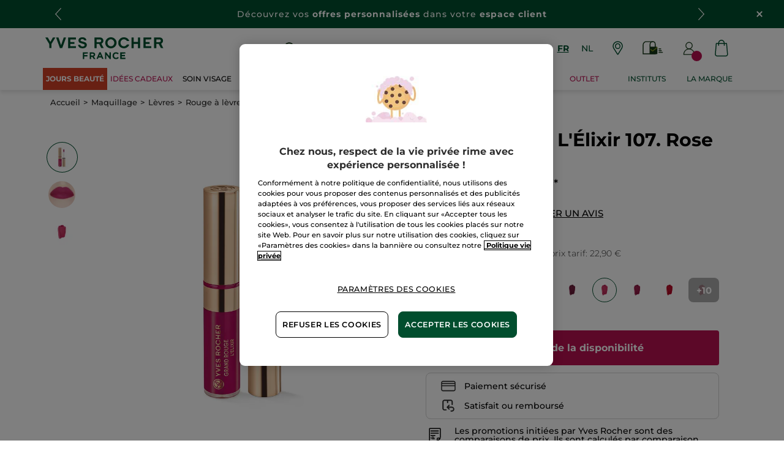

--- FILE ---
content_type: text/html;charset=UTF-8
request_url: https://www.yves-rocher.be/fr/maquillage/levres/rouge-a-levres/grand-rouge-l-elixir/p/20633
body_size: 110273
content:
<!DOCTYPE html><html lang="fr"
      xmlns="http://www.w3.org/1999/xhtml"
><head><style>
    /* Prevent Flash of Unstyled Content */
    body {
        visibility: hidden;
        opacity: 0;
        transition: opacity 0.3s ease-in;
    }
    body.loaded {
        visibility: visible;
        opacity: 1;
    }
</style><link rel="preload" href="/css/0dbc5fe8/index.css" as="style"><link rel="stylesheet" href="/css/0dbc5fe8/index.css"
      media="print"
      onload="this.media='all'"><noscript><link rel="stylesheet" href="/css/0dbc5fe8/index.css"><style>.js-modal { pointer-events: initial; }</style></noscript><script>
    document.addEventListener("DOMContentLoaded", () => {
        document.body?.classList.add('loaded');
    });
</script><link rel="preconnect"
          href="https://medias.yves-rocher.be"
    ><link rel="preconnect" href="https://cdn.cookielaw.org"><link rel="preconnect" href="https://apps.bazaarvoice.com"><link rel="preconnect" href="https://network-eu-a.bazaarvoice.com"><link rel="preconnect" href="https://www.googletagmanager.com"><link rel="preconnect" href="https://code.jquery.com"><link rel="preconnect" href="http://cdnjs.cloudfare.com"><script>
        /*<![CDATA[*/
        window.isDataLayerFirstVersionEnable = false;
        window.isDataLayerSecondVersionEnable = false;
        /*]]>*/
    </script><script>
    /*<![CDATA[*/
    window.isDataLayerFirstVersionEnable = true;
    if (typeof data === 'undefined') {
      let data;
    }
    data = JSON.parse("{\"event\":\"initialization\",\"profile\":\"prod\",\"meta\":{\"title\":\"Rouge \u00E0 L\u00E8vres Liquide Rose P\u00E9tillant - Yves Rocher\",\"h1\":\"Grand Rouge L\\u0027\u00C9lixir 107. Rose P\u00E9tillant\",\"description\":\"Enrichi en huile de cam\u00E9lia r\u00E9g\u00E9n\u00E9rante, le Rouge \u00E0 l\u00E8vres liquide Rose p\u00E9tillant vous assure des l\u00E8vres douces et confortables avec un r\u00E9sultat ultra longue tenue. \u2713 Disponible en 10 teintes\",\"robots\":\"index, follow\",\"hrefLangs\":[{\"href\":\"https:\/\/www.yves-rocher.at\/make-up\/lippen\/lippenstift\/grand-rouge-elixir\/p\/20633\",\"lang\":\"de\",\"country\":\"AT\",\"canonical\":\"https:\/\/www.yves-rocher.at\/make-up\/lippen\/lippenstift\/grand-rouge-elixir\/p\/17848\"},{\"href\":\"https:\/\/www.yves-rocher.ru\/makiyazh\/guby\/gubnye-pomady\/lak-dlya-gub-s-matovym-effektom-grand-rouge-l-elixir\/p\/20633\",\"lang\":\"ru\",\"country\":\"RU\",\"canonical\":\"https:\/\/www.yves-rocher.ru\/makiyazh\/guby\/gubnye-pomady\/lak-dlya-gub-s-matovym-effektom-grand-rouge-l-elixir\/p\/20633\"},{\"href\":\"https:\/\/www.yvesrocher.ca\/fr\/maquillage\/levres\/brillant-a-levres\/grand-rouge-l-elixir-mat\/p\/20633\",\"lang\":\"fr\",\"country\":\"CA\",\"canonical\":\"https:\/\/www.yvesrocher.ca\/fr\/maquillage\/levres\/brillant-a-levres\/grand-rouge-l-elixir-mat\/p\/20633\"},{\"href\":\"https:\/\/www.yves-rocher.ch\/de\/make-up\/lippen\/lippenstift\/grand-rouge-elixir\/p\/20633\",\"lang\":\"de\",\"country\":\"CH\",\"canonical\":\"https:\/\/www.yves-rocher.ch\/de\/make-up\/lippen\/lippenstift\/grand-rouge-elixir\/p\/17848\"},{\"href\":\"https:\/\/www.yves-rocher.be\/nl\/make-up\/lippen\/lipstick\/grand-rouge-l-elixir\/p\/20633\",\"lang\":\"nl\",\"country\":\"BE\",\"canonical\":\"https:\/\/www.yves-rocher.be\/nl\/make-up\/lippen\/lipstick\/grand-rouge-l-elixir\/p\/20633\"},{\"href\":\"https:\/\/www.yves-rocher.be\/fr\/maquillage\/levres\/rouge-a-levres\/grand-rouge-l-elixir\/p\/20633\",\"lang\":\"fr\",\"country\":\"BE\",\"canonical\":\"https:\/\/www.yves-rocher.be\/fr\/maquillage\/levres\/rouge-a-levres\/grand-rouge-l-elixir\/p\/20633\"},{\"href\":\"https:\/\/www.yves-rocher.ua\/ru\/makiyazh\/guby\/blesk-dlya-gub\/zhidkaya-matovaya-gubnaya-pomada-grand-rouge-l-elixir\/p\/20633\",\"lang\":\"ru\",\"country\":\"UA\",\"canonical\":\"https:\/\/www.yves-rocher.ua\/ru\/makiyazh\/guby\/blesk-dlya-gub\/zhidkaya-matovaya-gubnaya-pomada-grand-rouge-l-elixir\/p\/20633\"},{\"href\":\"https:\/\/www.yvesrocher.ca\/en\/makeup\/lips\/gloss\/grand-rouge-elixir-matte\/p\/20633\",\"lang\":\"en\",\"country\":\"CA\",\"canonical\":\"https:\/\/www.yvesrocher.ca\/en\/makeup\/lips\/gloss\/grand-rouge-elixir-matte\/p\/20633\"},{\"href\":\"https:\/\/www.yves-rocher.ua\/uk\/makiyazh\/gubi\/blisk-dlya-gub\/ridka-matova-gubna-pomada-grand-rouge-l-elixir\/p\/20633\",\"lang\":\"uk\",\"country\":\"UA\",\"canonical\":\"https:\/\/www.yves-rocher.ua\/uk\/makiyazh\/gubi\/blisk-dlya-gub\/ridka-matova-gubna-pomada-grand-rouge-l-elixir\/p\/20633\"},{\"href\":\"https:\/\/www.yves-rocher.ch\/fr\/maquillage\/levres\/rouge-a-levres\/grand-rouge-l-elixir-effet-mat\/p\/20633\",\"lang\":\"fr\",\"country\":\"CH\",\"canonical\":\"https:\/\/www.yves-rocher.ch\/fr\/maquillage\/levres\/rouge-a-levres\/grand-rouge-l-elixir-effet-mat\/p\/17848\"},{\"href\":\"https:\/\/www.yves-rocher.fr\/maquillage\/levres\/rouge-a-levres-mat\/grand-rouge-l-elixir-effet-mat\/p\/20633\",\"lang\":\"fr\",\"country\":\"FR\",\"canonical\":\"https:\/\/www.yves-rocher.fr\/maquillage\/levres\/rouge-a-levres-mat\/grand-rouge-l-elixir-effet-mat\/p\/20633\"},{\"href\":\"https:\/\/www.yves-rocher.nl\/make-up\/lippen\/lipstick\/grand-rouge-l-elixir\/p\/20633\",\"lang\":\"nl\",\"country\":\"NL\",\"canonical\":\"https:\/\/www.yves-rocher.nl\/make-up\/lippen\/lipstick\/grand-rouge-l-elixir\/p\/20633\"},{\"href\":\"https:\/\/www.yves-rocher.de\/make-up\/lippen\/lippenstift\/grand-rouge-elixir\/p\/20633\",\"lang\":\"de\",\"country\":\"DE\",\"canonical\":\"https:\/\/www.yves-rocher.de\/make-up\/lippen\/lippenstift\/grand-rouge-elixir\/p\/17848\"}]},\"label\":\"productpage\",\"components\":{\"gricontextmediacomponent-benl_it_header_mail-offer\":{\"uid\":\"cmsitem_00089209\",\"typeCode\":\"GrIconTextMediaComponent\",\"name\":\"BENL_IT_Header_Mail-offer\",\"cmsCacheKey\":1141409967,\"position\":\"Section1\",\"container\":false,\"label\":\"Offre courrier\",\"link\":{\"uid\":\"cmsitem_00108001\",\"uuid\":\"eyJpdGVtSWQiOiJjbXNpdGVtXzAwMTA4MDAxIiwiY2F0YWxvZ0lkIjoiWVItQkVOTC1jb250ZW50LWNhdGFsb2ciLCJjYXRhbG9nVmVyc2lvbiI6Ik9ubGluZSJ9\",\"typeCode\":\"GrWrapLinkComponent\",\"name\":\"LINK_TO_VPCI_OFFRE_COURRIER\",\"cmsCacheKey\":940251557,\"position\":\"Section1\",\"container\":false,\"url\":\"https:\/\/vpci.yves-rocher.com\/VPCIYRE\/showIndex.do?country\\u003dBE\\u0026language\\u003dfr\",\"target\":\"NEWWINDOW\",\"atomic\":false,\"componentType\":\"grwraplink\",\"path\":\"cms\/grwraplink\"},\"advanceStyles\":{\"CSS__has-icon__leaflet\":{\"uid\":\"CSS__has-icon__leaflet\",\"uuid\":\"eyJpdGVtSWQiOiJDU1NfX2hhcy1pY29uX19sZWFmbGV0IiwiY2F0YWxvZ0lkIjoiWVItQkVOTC1jb250ZW50LWNhdGFsb2ciLCJjYXRhbG9nVmVyc2lvbiI6Ik9ubGluZSJ9\",\"typeCode\":\"AdvanceStyleComponent\",\"name\":\"CSS__has-icon__leaflet\",\"cmsCacheKey\":-1019198214,\"position\":\"Section1\",\"container\":false,\"classes\":\"has-icon has-icon_leaflet\",\"atomic\":false,\"componentType\":\"advancestyle\",\"path\":\"cms\/advancestyle\"}},\"atomic\":false,\"componentType\":\"gricontextmedia\",\"path\":\"cms\/gricontextmedia\"},\"gricontextmediacomponent-benl_icon_footer_social_instagram\":{\"uid\":\"cmsitem_00161469\",\"typeCode\":\"GrIconTextMediaComponent\",\"name\":\"BENL_icon_footer_social_instagram\",\"cmsCacheKey\":-437010156,\"position\":\"Section1\",\"container\":false,\"icon\":{\"code\":\"instagram.svg\",\"mime\":\"image\/svg+xml\",\"url\":\"\/medias\/instagram.svg?context\\[base64]\"},\"link\":{\"uid\":\"cmsitem_00161468\",\"uuid\":\"eyJpdGVtSWQiOiJjbXNpdGVtXzAwMTYxNDY4IiwiY2F0YWxvZ0lkIjoiWVItQkVOTC1jb250ZW50LWNhdGFsb2ciLCJjYXRhbG9nVmVyc2lvbiI6Ik9ubGluZSJ9\",\"typeCode\":\"GrWrapLinkComponent\",\"name\":\"BENL_Link_social_instagram\",\"cmsCacheKey\":2124942110,\"position\":\"Section1\",\"container\":false,\"url\":\"https:\/\/www.instagram.com\/yvesrocherbelgium\",\"target\":\"NEWWINDOW\",\"atomic\":false,\"componentType\":\"grwraplink\",\"path\":\"cms\/grwraplink\"},\"advanceStyles\":{\"CSS__padding__M\":{\"uid\":\"CSS__padding__M\",\"uuid\":\"eyJpdGVtSWQiOiJDU1NfX3BhZGRpbmdfX00iLCJjYXRhbG9nSWQiOiJZUi1CRU5MLWNvbnRlbnQtY2F0YWxvZyIsImNhdGFsb2dWZXJzaW9uIjoiT25saW5lIn0\\u003d\",\"typeCode\":\"AdvanceStyleComponent\",\"name\":\"CSS__padding__M\",\"cmsCacheKey\":1051406664,\"position\":\"Section1\",\"container\":false,\"classes\":\"p_M\",\"atomic\":false,\"componentType\":\"advancestyle\",\"path\":\"cms\/advancestyle\"},\"CSS__margin__l-S\":{\"uid\":\"CSS__margin__l-S\",\"uuid\":\"eyJpdGVtSWQiOiJDU1NfX21hcmdpbl9fbC1TIiwiY2F0YWxvZ0lkIjoiWVItQkVOTC1jb250ZW50LWNhdGFsb2ciLCJjYXRhbG9nVmVyc2lvbiI6Ik9ubGluZSJ9\",\"typeCode\":\"AdvanceStyleComponent\",\"name\":\"CSS__margin__l-S\",\"cmsCacheKey\":462863141,\"position\":\"Section1\",\"container\":false,\"classes\":\"m-l_S\",\"atomic\":false,\"componentType\":\"advancestyle\",\"path\":\"cms\/advancestyle\"}},\"atomic\":false,\"componentType\":\"gricontextmedia\",\"path\":\"cms\/gricontextmedia\"},\"grparagraphcomponent-benl_p_added-style_css\":{\"uid\":\"cmsitem_00690245\",\"typeCode\":\"GrParagraphComponent\",\"name\":\"BENL_P_ADDED-STYLE_CSS\",\"cmsCacheKey\":-1369816475,\"position\":\"Section1\",\"container\":false,\"dynamicTemplate\":false,\"content\":\"\\u003cstyle type\\u003d\\\"text\/css\\\"\\u003e\/*COLORS*\/    \\n    .color_purple {\\n        color: #cb02b5;\\n    }\\n    .color_gold {\\n        color: #D8BB6D;\\n    }\\n    \/*FIXES*\/\\n \\n   .main-nav-container {\\n        margin-bottom: 0;\\n   }\\n\\n    \/*WIDEBANNERS*\/\\n    .wb_text {\\n        letter-spacing: 0.0625rem;\\n    }\\n    .wb_emoji {\\n        width: 1.125rem;\\n        display: inline-block;\\n    }\\n\\n    \/*BACKGROUND*\/\\n    .background_purple {\\n        background-color: #cb02b5;\\n    }    \\n    .background_gold{\\n        background-color: #D8BB6D;\\n    }\\n    .background_outlets{\\n        background-color: #D24026;\\n    }\\n    .background_outlets_new{\\n        background-color: #CE8300;\\n    }\\n    .background_outlets \\u003e a[href*\\u003d\\\"c\/sale\\\"], .background_outlets \\u003e a[href*\\u003d\\\"c\/seasonal-offer\\\"], .background_outlets_new \\u003e a[href*\\u003d\\\"c\/outlet\\\"]{\\n        font-weight: 700 !important;\\n    }\\n    a[href*\\u003d\\\"\/pc40000-bodycare\\\"] + div ul li:nth-of-type(2) ul li:nth-of-type(1) \\u003e a{\\n        color: #BC2653;\\n        font-weight: bold;\\n    }\\n    #category5 .kickersblock ul.boxlinks li:nth-of-type(2){\\n        color: #ba1051;\\n    }\\n    \/*FIX HEADER KICKER MOBILE*\/\\n    #mob-main-navigation .header_imglink .picture img{\\n        height: 11.25rem !important;\\n    }\\n    \/*RESPONSIVE*\/\\n    @media screen and (max-width: 60rem) {\\n        footer.updated .newsletter-container.max-content-width_constrained {\\n            margin-top: 0 !important;\\n        }\\n    }\\u003c\/style\\u003e\",\"atomic\":false,\"componentType\":\"grparagraph\",\"path\":\"cms\/grparagraph\"},\"grbannercomponent-site-logo-component\":{\"uid\":\"cmsitem_00087066\",\"typeCode\":\"GrBannerComponent\",\"name\":\"Site Logo Component\",\"cmsCacheKey\":-823379951,\"position\":\"Section1\",\"container\":false,\"advanceStyles\":{\"CSS__max-height__S\":{\"uid\":\"CSS__max-height__S\",\"uuid\":\"eyJpdGVtSWQiOiJDU1NfX21heC1oZWlnaHRfX1MiLCJjYXRhbG9nSWQiOiJZUi1CRU5MLWNvbnRlbnQtY2F0YWxvZyIsImNhdGFsb2dWZXJzaW9uIjoiT25saW5lIn0\\u003d\",\"typeCode\":\"AdvanceStyleComponent\",\"name\":\"CSS__max-height__S\",\"cmsCacheKey\":-1394711644,\"position\":\"Section1\",\"container\":false,\"classes\":\"max-height_S\",\"atomic\":false,\"componentType\":\"advancestyle\",\"path\":\"cms\/advancestyle\"}},\"desktopImage\":{\"code\":\"SiteLogo-BENL\",\"mime\":\"image\/svg+xml\",\"altText\":\"SiteLogo-BENL\",\"url\":\"\/medias\/logo-without-france-2.svg?context\\[base64]\"},\"crop\":false,\"link\":{\"uid\":\"cmsitem_00087065\",\"uuid\":\"eyJpdGVtSWQiOiJjbXNpdGVtXzAwMDg3MDY1IiwiY2F0YWxvZ0lkIjoiWVItQkVOTC1jb250ZW50LWNhdGFsb2ciLCJjYXRhbG9nVmVyc2lvbiI6Ik9ubGluZSJ9\",\"typeCode\":\"GrWrapLinkComponent\",\"name\":\"PERM_L_homepage\",\"cmsCacheKey\":545943435,\"position\":\"Section1\",\"container\":false,\"url\":\"\/fr\/homepage\",\"target\":\"SAMEWINDOW\",\"atomic\":false,\"componentType\":\"grwraplink\",\"path\":\"cms\/grwraplink\"},\"atomic\":false,\"componentType\":\"grbanner\",\"path\":\"cms\/grbanner\"},\"searchboxcomponent-search-box\":{\"uid\":\"cmsitem_00086071\",\"typeCode\":\"SearchBoxComponent\",\"name\":\"Search Box\",\"cmsCacheKey\":579128643,\"position\":\"Section1\",\"container\":false,\"maxSuggestions\":6,\"maxProducts\":4,\"displaySuggestions\":true,\"displayProducts\":true,\"displayProductImages\":true,\"waitTimeBeforeRequest\":500,\"minCharactersBeforeRequest\":3,\"atomic\":false,\"componentType\":\"searchbox\",\"path\":\"cms\/searchbox\"},\"gricontextmediacomponent-benl_icon_footer_social_facebook\":{\"uid\":\"cmsitem_00161467\",\"typeCode\":\"GrIconTextMediaComponent\",\"name\":\"BENL_icon_footer_social_facebook\",\"cmsCacheKey\":1926120861,\"position\":\"Section1\",\"container\":false,\"icon\":{\"code\":\"facebook.svg\",\"mime\":\"image\/svg+xml\",\"url\":\"\/medias\/facebook.svg?context\\[base64]\"},\"link\":{\"uid\":\"cmsitem_00161466\",\"uuid\":\"eyJpdGVtSWQiOiJjbXNpdGVtXzAwMTYxNDY2IiwiY2F0YWxvZ0lkIjoiWVItQkVOTC1jb250ZW50LWNhdGFsb2ciLCJjYXRhbG9nVmVyc2lvbiI6Ik9ubGluZSJ9\",\"typeCode\":\"GrWrapLinkComponent\",\"name\":\"BENL_Link_social_facebook\",\"cmsCacheKey\":-1403186567,\"position\":\"Section1\",\"container\":false,\"url\":\"https:\/\/www.facebook.com\/yvesrocher.belgique\",\"target\":\"NEWWINDOW\",\"atomic\":false,\"componentType\":\"grwraplink\",\"path\":\"cms\/grwraplink\"},\"advanceStyles\":{\"CSS__padding__M\":{\"uid\":\"CSS__padding__M\",\"uuid\":\"eyJpdGVtSWQiOiJDU1NfX3BhZGRpbmdfX00iLCJjYXRhbG9nSWQiOiJZUi1CRU5MLWNvbnRlbnQtY2F0YWxvZyIsImNhdGFsb2dWZXJzaW9uIjoiT25saW5lIn0\\u003d\",\"typeCode\":\"AdvanceStyleComponent\",\"name\":\"CSS__padding__M\",\"cmsCacheKey\":1051406664,\"position\":\"Section1\",\"container\":false,\"classes\":\"p_M\",\"atomic\":false,\"componentType\":\"advancestyle\",\"path\":\"cms\/advancestyle\"},\"CSS__margin__l-S\":{\"uid\":\"CSS__margin__l-S\",\"uuid\":\"eyJpdGVtSWQiOiJDU1NfX21hcmdpbl9fbC1TIiwiY2F0YWxvZ0lkIjoiWVItQkVOTC1jb250ZW50LWNhdGFsb2ciLCJjYXRhbG9nVmVyc2lvbiI6Ik9ubGluZSJ9\",\"typeCode\":\"AdvanceStyleComponent\",\"name\":\"CSS__margin__l-S\",\"cmsCacheKey\":462863141,\"position\":\"Section1\",\"container\":false,\"classes\":\"m-l_S\",\"atomic\":false,\"componentType\":\"advancestyle\",\"path\":\"cms\/advancestyle\"}},\"atomic\":false,\"componentType\":\"gricontextmedia\",\"path\":\"cms\/gricontextmedia\"},\"gricontextmediacomponent-benl_icon_footer_social_tiktok\":{\"uid\":\"comp_00576180\",\"typeCode\":\"GrIconTextMediaComponent\",\"name\":\"BENL_icon_footer_social_tiktok\",\"cmsCacheKey\":1714556330,\"position\":\"Section1\",\"container\":false,\"icon\":{\"code\":\"TikTok.svg\",\"mime\":\"image\/svg+xml\",\"url\":\"\/medias\/TikTok.svg?context\\[base64]\"},\"link\":{\"uid\":\"cmsitem_00576179\",\"uuid\":\"eyJpdGVtSWQiOiJjbXNpdGVtXzAwNTc2MTc5IiwiY2F0YWxvZ0lkIjoiWVItQkVOTC1jb250ZW50LWNhdGFsb2ciLCJjYXRhbG9nVmVyc2lvbiI6Ik9ubGluZSJ9\",\"typeCode\":\"GrWrapLinkComponent\",\"name\":\"BENL_L_social_tiktok\",\"cmsCacheKey\":57528572,\"position\":\"Section1\",\"container\":false,\"url\":\"https:\/\/www.tiktok.com\/@yvesrocherbelgium\",\"target\":\"NEWWINDOW\",\"atomic\":false,\"componentType\":\"grwraplink\",\"path\":\"cms\/grwraplink\"},\"advanceStyles\":{\"CSS__padding__M\":{\"uid\":\"CSS__padding__M\",\"uuid\":\"eyJpdGVtSWQiOiJDU1NfX3BhZGRpbmdfX00iLCJjYXRhbG9nSWQiOiJZUi1CRU5MLWNvbnRlbnQtY2F0YWxvZyIsImNhdGFsb2dWZXJzaW9uIjoiT25saW5lIn0\\u003d\",\"typeCode\":\"AdvanceStyleComponent\",\"name\":\"CSS__padding__M\",\"cmsCacheKey\":1051406664,\"position\":\"Section1\",\"container\":false,\"classes\":\"p_M\",\"atomic\":false,\"componentType\":\"advancestyle\",\"path\":\"cms\/advancestyle\"},\"CSS__margin__l-S\":{\"uid\":\"CSS__margin__l-S\",\"uuid\":\"eyJpdGVtSWQiOiJDU1NfX21hcmdpbl9fbC1TIiwiY2F0YWxvZ0lkIjoiWVItQkVOTC1jb250ZW50LWNhdGFsb2ciLCJjYXRhbG9nVmVyc2lvbiI6Ik9ubGluZSJ9\",\"typeCode\":\"AdvanceStyleComponent\",\"name\":\"CSS__margin__l-S\",\"cmsCacheKey\":462863141,\"position\":\"Section1\",\"container\":false,\"classes\":\"m-l_S\",\"atomic\":false,\"componentType\":\"advancestyle\",\"path\":\"cms\/advancestyle\"}},\"atomic\":false,\"componentType\":\"gricontextmedia\",\"path\":\"cms\/gricontextmedia\"},\"navigationcomponent-benl_header_main-navigation\":{\"uid\":\"cmsitem_00086082\",\"typeCode\":\"NavigationComponent\",\"name\":\"BENL_HEADER_Main-Navigation\",\"cmsCacheKey\":1453849163,\"position\":\"Section1\",\"container\":false,\"navigationNode\":{\"uid\":\"NavigationNode\",\"displayStyle\":\"MAIN_CASE\",\"children\":[{\"uid\":\"cmsitem_00491306\",\"title\":\"NO\u00CBL\u2728\",\"displayStyle\":\"MAIN_CASE\",\"entries\":[{\"itemId\":\"cmsitem_00754401\",\"itemSuperType\":\"AbstractCMSComponent\",\"itemType\":\"GrExternalLocalizedCmsLinkComponent\",\"itemComponent\":{\"uid\":\"cmsitem_00754401\",\"uuid\":\"eyJpdGVtSWQiOiJjbXNpdGVtXzAwNzU0NDAxIiwiY2F0YWxvZ0lkIjoiWVItQkVOTC1jb250ZW50LWNhdGFsb2ciLCJjYXRhbG9nVmVyc2lvbiI6Ik9ubGluZSJ9\",\"typeCode\":\"GrExternalLocalizedCmsLinkComponent\",\"cmsCacheKey\":1522474042,\"position\":\"Section1\",\"container\":false,\"url\":\"\/c\/sale\",\"target\":\"\",\"external\":false,\"styleAttributes\":\"background_outlets color_white\",\"linkName\":\"JOURS BEAUT\u00C9\",\"displayForAnonymous\":false,\"atomic\":false,\"componentType\":\"grexternallocalizedcmslink\",\"path\":\"cms\/grexternallocalizedcmslink\"}}]},{\"uid\":\"SalesNode\",\"title\":\"Promotions\",\"displayStyle\":\"MAIN_CASE\",\"entries\":[{\"itemId\":\"cmsitem_00761108\",\"itemSuperType\":\"AbstractCMSComponent\",\"itemType\":\"GrExternalLocalizedCmsLinkComponent\",\"itemComponent\":{\"uid\":\"cmsitem_00761108\",\"uuid\":\"eyJpdGVtSWQiOiJjbXNpdGVtXzAwNzYxMTA4IiwiY2F0YWxvZ0lkIjoiWVItQkVOTC1jb250ZW50LWNhdGFsb2ciLCJjYXRhbG9nVmVyc2lvbiI6Ik9ubGluZSJ9\",\"typeCode\":\"GrExternalLocalizedCmsLinkComponent\",\"cmsCacheKey\":-166240057,\"position\":\"Section1\",\"container\":false,\"url\":\"\/fr\/saint-valentin\/c\/valentine-day\",\"target\":\"\",\"category\":\"valentine-day\",\"external\":true,\"styleAttributes\":\"color_raspberry\",\"linkName\":\"Id\u00E9es cadeaux\",\"displayForAnonymous\":false,\"atomic\":false,\"componentType\":\"grexternallocalizedcmslink\",\"path\":\"cms\/grexternallocalizedcmslink\"}}]},{\"uid\":\"Productsnode\",\"title\":\"Produits\",\"displayStyle\":\"MAIN_CASE\",\"entries\":[{\"itemId\":\"cmsitem_00164055\",\"itemSuperType\":\"AbstractCMSComponent\",\"itemType\":\"GrExternalLocalizedCmsLinkComponent\",\"itemComponent\":{\"uid\":\"cmsitem_00164055\",\"uuid\":\"eyJpdGVtSWQiOiJjbXNpdGVtXzAwMTY0MDU1IiwiY2F0YWxvZ0lkIjoiWVItQkVOTC1jb250ZW50LWNhdGFsb2ciLCJjYXRhbG9nVmVyc2lvbiI6Ik9ubGluZSJ9\",\"typeCode\":\"GrExternalLocalizedCmsLinkComponent\",\"cmsCacheKey\":-1228290617,\"position\":\"Section1\",\"container\":false,\"url\":\"\/\",\"target\":\"SAMEWINDOW\",\"external\":false,\"styleAttributes\":\"has-icon_products\",\"linkName\":\"Produits\",\"displayForAnonymous\":false,\"atomic\":false,\"componentType\":\"grexternallocalizedcmslink\",\"path\":\"cms\/grexternallocalizedcmslink\"}}],\"children\":[{\"uid\":\"cmsitem_00333577\",\"title\":\"GREENHEROES\",\"displayStyle\":\"FULL_KICKER\",\"description\":\"\\u003ca href\\u003d\\\"\/fr\/green-heroes\\\"\\u003eNotre nouvelle gamme de produits super engag\u00E9s\\u003c\/a\\u003e\",\"entries\":[{\"itemId\":\"cmsitem_00333568\",\"itemSuperType\":\"AbstractCMSComponent\",\"itemType\":\"GrKickerComponent\",\"itemComponent\":{\"uid\":\"cmsitem_00333568\",\"uuid\":\"eyJpdGVtSWQiOiJjbXNpdGVtXzAwMzMzNTY4IiwiY2F0YWxvZ0lkIjoiWVItQkVOTC1jb250ZW50LWNhdGFsb2ciLCJjYXRhbG9nVmVyc2lvbiI6Ik9ubGluZSJ9\",\"typeCode\":\"GrKickerComponent\",\"cmsCacheKey\":-1235740971,\"position\":\"Section1\",\"container\":false,\"desktopImage\":{\"code\":\"D_HK_GreenHeroes_Solid_668x460.jpg\",\"mime\":\"image\/jpeg\",\"url\":\"\/medias\/D-HK-GreenHeroes-Solid-668x460.jpg?context\\[base64]\"},\"mobileImage\":{\"code\":\"M_HK_GreenHeroes_Solid_548x376.jpg\",\"mime\":\"image\/jpeg\",\"url\":\"\/medias\/M-HK-GreenHeroes-Solid-548x376.jpg?context\\[base64]\"},\"crop\":false,\"link\":{\"uid\":\"cmsitem_00333567\",\"uuid\":\"eyJpdGVtSWQiOiJjbXNpdGVtXzAwMzMzNTY3IiwiY2F0YWxvZ0lkIjoiWVItQkVOTC1jb250ZW50LWNhdGFsb2ciLCJjYXRhbG9nVmVyc2lvbiI6Ik9ubGluZSJ9\",\"typeCode\":\"GrWrapLinkComponent\",\"name\":\"BENL_L_SolidShampoo\",\"cmsCacheKey\":1199197021,\"position\":\"Section1\",\"container\":false,\"url\":\"\/fr\/cheveux\/shampoing-et-apres-shampoing-solide\/c\/51700\",\"target\":\"SAMEWINDOW\",\"category\":\"51700\",\"atomic\":false,\"componentType\":\"grwraplink\",\"path\":\"cms\/grwraplink\"},\"contentText\":\"D\u00E9couvrez nos shampooings solides\",\"style\":\"HEADER_EXTRALARGE\",\"atomic\":false,\"componentType\":\"grkicker\",\"path\":\"cms\/grkicker\"}},{\"itemId\":\"cmsitem_00333572\",\"itemSuperType\":\"AbstractCMSComponent\",\"itemType\":\"GrKickerComponent\",\"itemComponent\":{\"uid\":\"cmsitem_00333572\",\"uuid\":\"eyJpdGVtSWQiOiJjbXNpdGVtXzAwMzMzNTcyIiwiY2F0YWxvZ0lkIjoiWVItQkVOTC1jb250ZW50LWNhdGFsb2ciLCJjYXRhbG9nVmVyc2lvbiI6Ik9ubGluZSJ9\",\"typeCode\":\"GrKickerComponent\",\"cmsCacheKey\":-1432343637,\"position\":\"Section1\",\"container\":false,\"desktopImage\":{\"code\":\"D_HK_GreenHeroes_Concentrated_668x460.jpg\",\"mime\":\"image\/jpeg\",\"url\":\"\/medias\/D-HK-GreenHeroes-Concentrated-668x460.jpg?context\\[base64]\"},\"mobileImage\":{\"code\":\"M_HK_GreenHeroes_Concentrated_548x376.jpg\",\"mime\":\"image\/jpeg\",\"url\":\"\/medias\/M-HK-GreenHeroes-Concentrated-548x376.jpg?context\\[base64]\"},\"crop\":false,\"link\":{\"uid\":\"cmsitem_00333570\",\"uuid\":\"eyJpdGVtSWQiOiJjbXNpdGVtXzAwMzMzNTcwIiwiY2F0YWxvZ0lkIjoiWVItQkVOTC1jb250ZW50LWNhdGFsb2ciLCJjYXRhbG9nVmVyc2lvbiI6Ik9ubGluZSJ9\",\"typeCode\":\"GrWrapLinkComponent\",\"name\":\"BENL_L_concentratedGels\",\"cmsCacheKey\":-1447402849,\"position\":\"Section1\",\"container\":false,\"url\":\"\/fr\/corps-et-bain\/bain-et-douche\/gel-douche-concentre\/c\/43800\",\"target\":\"SAMEWINDOW\",\"category\":\"43800\",\"atomic\":false,\"componentType\":\"grwraplink\",\"path\":\"cms\/grwraplink\"},\"contentText\":\"D\u00E9couvrez nos produits concentr\u00E9s\",\"style\":\"HEADER_EXTRALARGE\",\"atomic\":false,\"componentType\":\"grkicker\",\"path\":\"cms\/grkicker\"}},{\"itemId\":\"cmsitem_00333575\",\"itemSuperType\":\"AbstractCMSComponent\",\"itemType\":\"GrKickerComponent\",\"itemComponent\":{\"uid\":\"cmsitem_00333575\",\"uuid\":\"eyJpdGVtSWQiOiJjbXNpdGVtXzAwMzMzNTc1IiwiY2F0YWxvZ0lkIjoiWVItQkVOTC1jb250ZW50LWNhdGFsb2ciLCJjYXRhbG9nVmVyc2lvbiI6Ik9ubGluZSJ9\",\"typeCode\":\"GrKickerComponent\",\"cmsCacheKey\":908458698,\"position\":\"Section1\",\"container\":false,\"desktopImage\":{\"code\":\"D_HK_GreenHeroes_Commitment_668x460.jpg\",\"mime\":\"image\/jpeg\",\"url\":\"\/medias\/D-HK-GreenHeroes-Commitment-668x460.jpg?context\\[base64]\"},\"mobileImage\":{\"code\":\"M_HK_GreenHeroes_Commitment_548x376.jpg\",\"mime\":\"image\/jpeg\",\"url\":\"\/medias\/M-HK-GreenHeroes-Commitment-548x376.jpg?context\\[base64]\"},\"crop\":false,\"link\":{\"uid\":\"cmsitem_00333574\",\"uuid\":\"eyJpdGVtSWQiOiJjbXNpdGVtXzAwMzMzNTc0IiwiY2F0YWxvZ0lkIjoiWVItQkVOTC1jb250ZW50LWNhdGFsb2ciLCJjYXRhbG9nVmVyc2lvbiI6Ik9ubGluZSJ9\",\"typeCode\":\"GrWrapLinkComponent\",\"name\":\"BENL_L_AB_greenHeroes\",\"cmsCacheKey\":-1907636010,\"position\":\"Section1\",\"container\":false,\"url\":\"\/fr\/actbeautiful\/les-green-heroes-nos-produits-supers-engages\",\"target\":\"SAMEWINDOW\",\"atomic\":false,\"componentType\":\"grwraplink\",\"path\":\"cms\/grwraplink\"},\"contentText\":\"Nos engagements\",\"style\":\"HEADER_EXTRALARGE\",\"atomic\":false,\"componentType\":\"grkicker\",\"path\":\"cms\/grkicker\"}}]},{\"uid\":\"FACECARENAV\",\"title\":\"Soin visage\",\"displayStyle\":\"MAIN_CASE\",\"entries\":[{\"itemId\":\"NavLink-10000\",\"itemSuperType\":\"AbstractCMSComponent\",\"itemType\":\"GrExternalLocalizedCmsLinkComponent\",\"itemComponent\":{\"uid\":\"NavLink-10000\",\"uuid\":\"eyJpdGVtSWQiOiJOYXZMaW5rLTEwMDAwIiwiY2F0YWxvZ0lkIjoiWVItQkVOTC1jb250ZW50LWNhdGFsb2ciLCJjYXRhbG9nVmVyc2lvbiI6Ik9ubGluZSJ9\",\"typeCode\":\"GrExternalLocalizedCmsLinkComponent\",\"cmsCacheKey\":-317443520,\"position\":\"Section1\",\"container\":false,\"url\":\"\/fr\/pc10000-skincare\",\"target\":\"\",\"external\":true,\"linkName\":\"Soin visage\",\"subLinkName\":\"Tous les soins visage\",\"displayForAnonymous\":false,\"atomic\":false,\"componentType\":\"grexternallocalizedcmslink\",\"path\":\"cms\/grexternallocalizedcmslink\"}},{\"itemId\":\"cmsitem_00754397\",\"itemSuperType\":\"AbstractCMSComponent\",\"itemType\":\"GrKickerComponent\",\"itemComponent\":{\"uid\":\"cmsitem_00754397\",\"uuid\":\"eyJpdGVtSWQiOiJjbXNpdGVtXzAwNzU0Mzk3IiwiY2F0YWxvZ0lkIjoiWVItQkVOTC1jb250ZW50LWNhdGFsb2ciLCJjYXRhbG9nVmVyc2lvbiI6Ik9ubGluZSJ9\",\"typeCode\":\"GrKickerComponent\",\"cmsCacheKey\":-232570760,\"position\":\"Section1\",\"container\":false,\"desktopImage\":{\"code\":\"BENL-HEADER-KICKER-2601-C1-50PCT.jpg\",\"mime\":\"image\/jpeg\",\"url\":\"\/medias\/BENL-HEADER-KICKER-2601-C1-50PCT.jpg?context\\[base64]\"},\"crop\":false,\"link\":{\"uid\":\"cmsitem_00156003\",\"uuid\":\"eyJpdGVtSWQiOiJjbXNpdGVtXzAwMTU2MDAzIiwiY2F0YWxvZ0lkIjoiWVItQkVOTC1jb250ZW50LWNhdGFsb2ciLCJjYXRhbG9nVmVyc2lvbiI6Ik9ubGluZSJ9\",\"typeCode\":\"GrWrapLinkComponent\",\"name\":\"BENL_Link_Sale\",\"cmsCacheKey\":-1678330067,\"position\":\"Section1\",\"container\":false,\"url\":\"\/fr\/jours-beaute\/c\/sale\",\"target\":\"SAMEWINDOW\",\"category\":\"sale\",\"atomic\":false,\"componentType\":\"grwraplink\",\"path\":\"cms\/grwraplink\"},\"contentText\":\"Jours Beaut\u00E9*\",\"style\":\"HEADER\",\"atomic\":false,\"componentType\":\"grkicker\",\"path\":\"cms\/grkicker\"}}],\"children\":[{\"uid\":\"cmsitem_00328218\",\"title\":\"Nettoyant \\u0026 d\u00E9maquillant\",\"displayStyle\":\"MAIN_CASE\",\"children\":[{\"uid\":\"cmsitem_00328228\",\"title\":\"Eau micellaire\",\"displayStyle\":\"MAIN_CASE\",\"entries\":[{\"itemId\":\"cmsitem_00328226\",\"itemSuperType\":\"AbstractCMSComponent\",\"itemType\":\"GrExternalLocalizedCmsLinkComponent\",\"itemComponent\":{\"uid\":\"cmsitem_00328226\",\"uuid\":\"eyJpdGVtSWQiOiJjbXNpdGVtXzAwMzI4MjI2IiwiY2F0YWxvZ0lkIjoiWVItQkVOTC1jb250ZW50LWNhdGFsb2ciLCJjYXRhbG9nVmVyc2lvbiI6Ik9ubGluZSJ9\",\"typeCode\":\"GrExternalLocalizedCmsLinkComponent\",\"cmsCacheKey\":895578192,\"position\":\"Section1\",\"container\":false,\"url\":\"\/fr\/soin-visage\/nettoyant-et-demaquillant\/eau-micellaire\/c\/16100\",\"target\":\"SAMEWINDOW\",\"category\":\"16100\",\"external\":true,\"linkName\":\"Eau micellaire\",\"displayForAnonymous\":false,\"atomic\":false,\"componentType\":\"grexternallocalizedcmslink\",\"path\":\"cms\/grexternallocalizedcmslink\"}}]},{\"uid\":\"cmsitem_00328233\",\"title\":\"Lait d\u00E9maquillant\",\"displayStyle\":\"MAIN_CASE\",\"entries\":[{\"itemId\":\"cmsitem_00328230\",\"itemSuperType\":\"AbstractCMSComponent\",\"itemType\":\"GrExternalLocalizedCmsLinkComponent\",\"itemComponent\":{\"uid\":\"cmsitem_00328230\",\"uuid\":\"eyJpdGVtSWQiOiJjbXNpdGVtXzAwMzI4MjMwIiwiY2F0YWxvZ0lkIjoiWVItQkVOTC1jb250ZW50LWNhdGFsb2ciLCJjYXRhbG9nVmVyc2lvbiI6Ik9ubGluZSJ9\",\"typeCode\":\"GrExternalLocalizedCmsLinkComponent\",\"cmsCacheKey\":-1268468177,\"position\":\"Section1\",\"container\":false,\"url\":\"\/fr\/soin-visage\/nettoyant-et-demaquillant\/lait-demaquillant\/c\/16200\",\"target\":\"SAMEWINDOW\",\"category\":\"16200\",\"external\":true,\"linkName\":\"Lait d\u00E9maquillant\",\"displayForAnonymous\":false,\"atomic\":false,\"componentType\":\"grexternallocalizedcmslink\",\"path\":\"cms\/grexternallocalizedcmslink\"}}]},{\"uid\":\"cmsitem_00328244\",\"title\":\"Huile d\u00E9maquillante\",\"displayStyle\":\"MAIN_CASE\",\"entries\":[{\"itemId\":\"cmsitem_00328241\",\"itemSuperType\":\"AbstractCMSComponent\",\"itemType\":\"GrExternalLocalizedCmsLinkComponent\",\"itemComponent\":{\"uid\":\"cmsitem_00328241\",\"uuid\":\"eyJpdGVtSWQiOiJjbXNpdGVtXzAwMzI4MjQxIiwiY2F0YWxvZ0lkIjoiWVItQkVOTC1jb250ZW50LWNhdGFsb2ciLCJjYXRhbG9nVmVyc2lvbiI6Ik9ubGluZSJ9\",\"typeCode\":\"GrExternalLocalizedCmsLinkComponent\",\"cmsCacheKey\":-1285042824,\"position\":\"Section1\",\"container\":false,\"url\":\"\/fr\/soin-visage\/nettoyant-et-demaquillant\/huile-demaquillante\/c\/16400\",\"target\":\"SAMEWINDOW\",\"category\":\"16400\",\"external\":true,\"linkName\":\"Huile d\u00E9maquillante\",\"displayForAnonymous\":false,\"atomic\":false,\"componentType\":\"grexternallocalizedcmslink\",\"path\":\"cms\/grexternallocalizedcmslink\"}}]},{\"uid\":\"cmsitem_00328248\",\"title\":\"Lingettes\",\"displayStyle\":\"MAIN_CASE\",\"entries\":[{\"itemId\":\"cmsitem_00328246\",\"itemSuperType\":\"AbstractCMSComponent\",\"itemType\":\"GrExternalLocalizedCmsLinkComponent\",\"itemComponent\":{\"uid\":\"cmsitem_00328246\",\"uuid\":\"eyJpdGVtSWQiOiJjbXNpdGVtXzAwMzI4MjQ2IiwiY2F0YWxvZ0lkIjoiWVItQkVOTC1jb250ZW50LWNhdGFsb2ciLCJjYXRhbG9nVmVyc2lvbiI6Ik9ubGluZSJ9\",\"typeCode\":\"GrExternalLocalizedCmsLinkComponent\",\"cmsCacheKey\":845878103,\"position\":\"Section1\",\"container\":false,\"url\":\"\/fr\/soin-visage\/nettoyant-et-demaquillant\/lingettes\/c\/16500\",\"target\":\"SAMEWINDOW\",\"category\":\"16500\",\"external\":true,\"linkName\":\"Lingettes\",\"displayForAnonymous\":false,\"atomic\":false,\"componentType\":\"grexternallocalizedcmslink\",\"path\":\"cms\/grexternallocalizedcmslink\"}}]},{\"uid\":\"cmsitem_00328251\",\"title\":\"D\u00E9maquillant yeux\",\"displayStyle\":\"MAIN_CASE\",\"entries\":[{\"itemId\":\"cmsitem_00328249\",\"itemSuperType\":\"AbstractCMSComponent\",\"itemType\":\"GrExternalLocalizedCmsLinkComponent\",\"itemComponent\":{\"uid\":\"cmsitem_00328249\",\"uuid\":\"eyJpdGVtSWQiOiJjbXNpdGVtXzAwMzI4MjQ5IiwiY2F0YWxvZ0lkIjoiWVItQkVOTC1jb250ZW50LWNhdGFsb2ciLCJjYXRhbG9nVmVyc2lvbiI6Ik9ubGluZSJ9\",\"typeCode\":\"GrExternalLocalizedCmsLinkComponent\",\"cmsCacheKey\":1203955670,\"position\":\"Section1\",\"container\":false,\"url\":\"\/fr\/soin-visage\/nettoyant-et-demaquillant\/demaquillant-yeux\/c\/16600\",\"target\":\"SAMEWINDOW\",\"category\":\"16600\",\"external\":true,\"linkName\":\"D\u00E9maquillant yeux\",\"displayForAnonymous\":false,\"atomic\":false,\"componentType\":\"grexternallocalizedcmslink\",\"path\":\"cms\/grexternallocalizedcmslink\"}}]},{\"uid\":\"cmsitem_00328254\",\"title\":\"Eaux florales\",\"displayStyle\":\"MAIN_CASE\",\"entries\":[{\"itemId\":\"cmsitem_00328252\",\"itemSuperType\":\"AbstractCMSComponent\",\"itemType\":\"GrExternalLocalizedCmsLinkComponent\",\"itemComponent\":{\"uid\":\"cmsitem_00328252\",\"uuid\":\"eyJpdGVtSWQiOiJjbXNpdGVtXzAwMzI4MjUyIiwiY2F0YWxvZ0lkIjoiWVItQkVOTC1jb250ZW50LWNhdGFsb2ciLCJjYXRhbG9nVmVyc2lvbiI6Ik9ubGluZSJ9\",\"typeCode\":\"GrExternalLocalizedCmsLinkComponent\",\"cmsCacheKey\":-1367182603,\"position\":\"Section1\",\"container\":false,\"url\":\"\/fr\/soin-visage\/nettoyant-et-demaquillant\/eaux-florales\/c\/16700\",\"target\":\"SAMEWINDOW\",\"category\":\"16700\",\"external\":true,\"linkName\":\"Eaux florales\",\"displayForAnonymous\":false,\"atomic\":false,\"componentType\":\"grexternallocalizedcmslink\",\"path\":\"cms\/grexternallocalizedcmslink\"}}]},{\"uid\":\"cmsitem_00328260\",\"title\":\"Gant d\u00E9maquillant\",\"displayStyle\":\"MAIN_CASE\",\"entries\":[{\"itemId\":\"cmsitem_00328257\",\"itemSuperType\":\"AbstractCMSComponent\",\"itemType\":\"GrExternalLocalizedCmsLinkComponent\",\"itemComponent\":{\"uid\":\"cmsitem_00328257\",\"uuid\":\"eyJpdGVtSWQiOiJjbXNpdGVtXzAwMzI4MjU3IiwiY2F0YWxvZ0lkIjoiWVItQkVOTC1jb250ZW50LWNhdGFsb2ciLCJjYXRhbG9nVmVyc2lvbiI6Ik9ubGluZSJ9\",\"typeCode\":\"GrExternalLocalizedCmsLinkComponent\",\"cmsCacheKey\":354686196,\"position\":\"Section1\",\"container\":false,\"url\":\"\/fr\/soin-visage\/nettoyant-et-demaquillant\/gant-demaquillant\/c\/16900\",\"target\":\"SAMEWINDOW\",\"category\":\"16900\",\"external\":true,\"linkName\":\"Gant d\u00E9maquillant\",\"displayForAnonymous\":false,\"atomic\":false,\"componentType\":\"grexternallocalizedcmslink\",\"path\":\"cms\/grexternallocalizedcmslink\"}}]}]},{\"uid\":\"11000\",\"title\":\"Type de soin\",\"displayStyle\":\"MAIN_CASE\",\"entries\":[{\"itemId\":\"NavLink-11000\",\"itemSuperType\":\"AbstractCMSComponent\",\"itemType\":\"GrExternalLocalizedCmsLinkComponent\",\"itemComponent\":{\"uid\":\"NavLink-11000\",\"uuid\":\"eyJpdGVtSWQiOiJOYXZMaW5rLTExMDAwIiwiY2F0YWxvZ0lkIjoiWVItQkVOTC1jb250ZW50LWNhdGFsb2ciLCJjYXRhbG9nVmVyc2lvbiI6Ik9ubGluZSJ9\",\"typeCode\":\"GrExternalLocalizedCmsLinkComponent\",\"cmsCacheKey\":-1166712994,\"position\":\"Section1\",\"container\":false,\"url\":\"\/fr\/soin-visage\/type-de-produit\/c\/11000\",\"target\":\"\",\"category\":\"11000\",\"external\":true,\"linkName\":\"Type de soin\",\"displayForAnonymous\":false,\"atomic\":false,\"componentType\":\"grexternallocalizedcmslink\",\"path\":\"cms\/grexternallocalizedcmslink\"}}],\"children\":[{\"uid\":\"11300\",\"title\":\"Cr\u00E8me de jour et BB cr\u00E8me\",\"displayStyle\":\"MAIN_CASE\",\"entries\":[{\"itemId\":\"NavLink-11300\",\"itemSuperType\":\"AbstractCMSComponent\",\"itemType\":\"GrExternalLocalizedCmsLinkComponent\",\"itemComponent\":{\"uid\":\"NavLink-11300\",\"uuid\":\"eyJpdGVtSWQiOiJOYXZMaW5rLTExMzAwIiwiY2F0YWxvZ0lkIjoiWVItQkVOTC1jb250ZW50LWNhdGFsb2ciLCJjYXRhbG9nVmVyc2lvbiI6Ik9ubGluZSJ9\",\"typeCode\":\"GrExternalLocalizedCmsLinkComponent\",\"cmsCacheKey\":-858335516,\"position\":\"Section1\",\"container\":false,\"url\":\"\/fr\/soin-visage\/type-de-produit\/creme-de-jour-et-bb-creme\/c\/11300\",\"target\":\"\",\"category\":\"11300\",\"external\":false,\"linkName\":\"Cr\u00E8me de jour et BB cr\u00E8me\",\"displayForAnonymous\":false,\"atomic\":false,\"componentType\":\"grexternallocalizedcmslink\",\"path\":\"cms\/grexternallocalizedcmslink\"}}]},{\"uid\":\"11400\",\"title\":\"Cr\u00E8me de nuit\",\"displayStyle\":\"MAIN_CASE\",\"entries\":[{\"itemId\":\"NavLink-11400\",\"itemSuperType\":\"AbstractCMSComponent\",\"itemType\":\"GrExternalLocalizedCmsLinkComponent\",\"itemComponent\":{\"uid\":\"NavLink-11400\",\"uuid\":\"eyJpdGVtSWQiOiJOYXZMaW5rLTExNDAwIiwiY2F0YWxvZ0lkIjoiWVItQkVOTC1jb250ZW50LWNhdGFsb2ciLCJjYXRhbG9nVmVyc2lvbiI6Ik9ubGluZSJ9\",\"typeCode\":\"GrExternalLocalizedCmsLinkComponent\",\"cmsCacheKey\":-820289378,\"position\":\"Section1\",\"container\":false,\"url\":\"\/fr\/soin-visage\/type-de-produit\/creme-de-nuit\/c\/11400\",\"target\":\"\",\"category\":\"11400\",\"external\":false,\"linkName\":\"Cr\u00E8me de nuit\",\"displayForAnonymous\":false,\"atomic\":false,\"componentType\":\"grexternallocalizedcmslink\",\"path\":\"cms\/grexternallocalizedcmslink\"}}]},{\"uid\":\"11500\",\"title\":\"S\u00E9rum et cure\",\"displayStyle\":\"MAIN_CASE\",\"entries\":[{\"itemId\":\"NavLink-11500\",\"itemSuperType\":\"AbstractCMSComponent\",\"itemType\":\"GrExternalLocalizedCmsLinkComponent\",\"itemComponent\":{\"uid\":\"NavLink-11500\",\"uuid\":\"eyJpdGVtSWQiOiJOYXZMaW5rLTExNTAwIiwiY2F0YWxvZ0lkIjoiWVItQkVOTC1jb250ZW50LWNhdGFsb2ciLCJjYXRhbG9nVmVyc2lvbiI6Ik9ubGluZSJ9\",\"typeCode\":\"GrExternalLocalizedCmsLinkComponent\",\"cmsCacheKey\":1343756991,\"position\":\"Section1\",\"container\":false,\"url\":\"\/fr\/soin-visage\/type-de-produit\/serum-et-cure\/c\/11500\",\"target\":\"\",\"category\":\"11500\",\"external\":false,\"linkName\":\"S\u00E9rum et cure\",\"displayForAnonymous\":false,\"atomic\":false,\"componentType\":\"grexternallocalizedcmslink\",\"path\":\"cms\/grexternallocalizedcmslink\"}}]},{\"uid\":\"cmsitem_00529455\",\"title\":\"D\u00E9maquillant\",\"displayStyle\":\"MAIN_CASE\",\"entries\":[{\"itemId\":\"cmsitem_00529453\",\"itemSuperType\":\"AbstractCMSComponent\",\"itemType\":\"GrExternalLocalizedCmsLinkComponent\",\"itemComponent\":{\"uid\":\"cmsitem_00529453\",\"uuid\":\"eyJpdGVtSWQiOiJjbXNpdGVtXzAwNTI5NDUzIiwiY2F0YWxvZ0lkIjoiWVItQkVOTC1jb250ZW50LWNhdGFsb2ciLCJjYXRhbG9nVmVyc2lvbiI6Ik9ubGluZSJ9\",\"typeCode\":\"GrExternalLocalizedCmsLinkComponent\",\"cmsCacheKey\":1126057686,\"position\":\"Section1\",\"container\":false,\"url\":\"\/c\/16000?q\\u003d:default:productType:D\u00E9maquillant\",\"target\":\"\",\"external\":false,\"linkName\":\"D\u00E9maquillant\",\"displayForAnonymous\":false,\"atomic\":false,\"componentType\":\"grexternallocalizedcmslink\",\"path\":\"cms\/grexternallocalizedcmslink\"}}]},{\"uid\":\"cmsitem_00328239\",\"title\":\"Gel nettoyant\",\"displayStyle\":\"MAIN_CASE\",\"entries\":[{\"itemId\":\"cmsitem_00328237\",\"itemSuperType\":\"AbstractCMSComponent\",\"itemType\":\"GrExternalLocalizedCmsLinkComponent\",\"itemComponent\":{\"uid\":\"cmsitem_00328237\",\"uuid\":\"eyJpdGVtSWQiOiJjbXNpdGVtXzAwMzI4MjM3IiwiY2F0YWxvZ0lkIjoiWVItQkVOTC1jb250ZW50LWNhdGFsb2ciLCJjYXRhbG9nVmVyc2lvbiI6Ik9ubGluZSJ9\",\"typeCode\":\"GrExternalLocalizedCmsLinkComponent\",\"cmsCacheKey\":-1014711484,\"position\":\"Section1\",\"container\":false,\"url\":\"\/fr\/soin-visage\/nettoyant-et-demaquillant\/gel-nettoyant-visage\/c\/16300\",\"target\":\"\",\"category\":\"16300\",\"external\":true,\"linkName\":\"Gel nettoyant\",\"displayForAnonymous\":false,\"atomic\":false,\"componentType\":\"grexternallocalizedcmslink\",\"path\":\"cms\/grexternallocalizedcmslink\"}}]},{\"uid\":\"11200\",\"title\":\"Masque et gommage\",\"displayStyle\":\"MAIN_CASE\",\"entries\":[{\"itemId\":\"NavLink-11200\",\"itemSuperType\":\"AbstractCMSComponent\",\"itemType\":\"GrExternalLocalizedCmsLinkComponent\",\"itemComponent\":{\"uid\":\"NavLink-11200\",\"uuid\":\"eyJpdGVtSWQiOiJOYXZMaW5rLTExMjAwIiwiY2F0YWxvZ0lkIjoiWVItQkVOTC1jb250ZW50LWNhdGFsb2ciLCJjYXRhbG9nVmVyc2lvbiI6Ik9ubGluZSJ9\",\"typeCode\":\"GrExternalLocalizedCmsLinkComponent\",\"cmsCacheKey\":1917088677,\"position\":\"Section1\",\"container\":false,\"url\":\"\/fr\/soin-visage\/nettoyant-et-demaquillant\/exfoliant-et-masque\/c\/16800\",\"target\":\"\",\"category\":\"16800\",\"external\":true,\"linkName\":\"Masque et gommage\",\"displayForAnonymous\":false,\"atomic\":false,\"componentType\":\"grexternallocalizedcmslink\",\"path\":\"cms\/grexternallocalizedcmslink\"}}]},{\"uid\":\"11600\",\"title\":\"Soin des yeux et l\u00E8vres\",\"displayStyle\":\"MAIN_CASE\",\"entries\":[{\"itemId\":\"NavLink-11600\",\"itemSuperType\":\"AbstractCMSComponent\",\"itemType\":\"GrExternalLocalizedCmsLinkComponent\",\"itemComponent\":{\"uid\":\"NavLink-11600\",\"uuid\":\"eyJpdGVtSWQiOiJOYXZMaW5rLTExNjAwIiwiY2F0YWxvZ0lkIjoiWVItQkVOTC1jb250ZW50LWNhdGFsb2ciLCJjYXRhbG9nVmVyc2lvbiI6Ik9ubGluZSJ9\",\"typeCode\":\"GrExternalLocalizedCmsLinkComponent\",\"cmsCacheKey\":1614088331,\"position\":\"Section1\",\"container\":false,\"url\":\"\/fr\/soin-visage\/type-de-produit\/contour-des-yeux-et-soin-des-levres\/c\/11600\",\"target\":\"\",\"category\":\"11600\",\"external\":false,\"linkName\":\"Soin des yeux et l\u00E8vres\",\"displayForAnonymous\":false,\"atomic\":false,\"componentType\":\"grexternallocalizedcmslink\",\"path\":\"cms\/grexternallocalizedcmslink\"}}]},{\"uid\":\"cmsitem_00519248\",\"title\":\"Soin visage homme\",\"displayStyle\":\"MAIN_CASE\"},{\"uid\":\"cmsitem_00116096\",\"title\":\"Set soin visage\",\"displayStyle\":\"MAIN_CASE\",\"entries\":[{\"itemId\":\"cmsitem_00116094\",\"itemSuperType\":\"AbstractCMSComponent\",\"itemType\":\"GrExternalLocalizedCmsLinkComponent\",\"itemComponent\":{\"uid\":\"cmsitem_00116094\",\"uuid\":\"eyJpdGVtSWQiOiJjbXNpdGVtXzAwMTE2MDk0IiwiY2F0YWxvZ0lkIjoiWVItQkVOTC1jb250ZW50LWNhdGFsb2ciLCJjYXRhbG9nVmVyc2lvbiI6Ik9ubGluZSJ9\",\"typeCode\":\"GrExternalLocalizedCmsLinkComponent\",\"cmsCacheKey\":-1932113479,\"position\":\"Section1\",\"container\":false,\"url\":\"\/fr\/soin-visage\/tous-les-sets-soin-visage\/c\/10000-kits\",\"target\":\"\",\"category\":\"10000-kits\",\"external\":true,\"linkName\":\"Set soin visage\",\"displayForAnonymous\":false,\"atomic\":false,\"componentType\":\"grexternallocalizedcmslink\",\"path\":\"cms\/grexternallocalizedcmslink\"}}]}]},{\"uid\":\"13000\",\"title\":\"Type de peau\",\"displayStyle\":\"MAIN_CASE\",\"entries\":[{\"itemId\":\"NavLink-13000\",\"itemSuperType\":\"AbstractCMSComponent\",\"itemType\":\"GrExternalLocalizedCmsLinkComponent\",\"itemComponent\":{\"uid\":\"NavLink-13000\",\"uuid\":\"eyJpdGVtSWQiOiJOYXZMaW5rLTEzMDAwIiwiY2F0YWxvZ0lkIjoiWVItQkVOTC1jb250ZW50LWNhdGFsb2ciLCJjYXRhbG9nVmVyc2lvbiI6Ik9ubGluZSJ9\",\"typeCode\":\"GrExternalLocalizedCmsLinkComponent\",\"cmsCacheKey\":-500257949,\"position\":\"Section1\",\"container\":false,\"url\":\"\/fr\/soin-visage\/type-de-peau\/c\/13000\",\"target\":\"\",\"category\":\"13000\",\"external\":true,\"linkName\":\"Type de peau\",\"displayForAnonymous\":false,\"atomic\":false,\"componentType\":\"grexternallocalizedcmslink\",\"path\":\"cms\/grexternallocalizedcmslink\"}}],\"children\":[{\"uid\":\"13300\",\"title\":\"Peaux normales \u00E0 mixtes\",\"displayStyle\":\"MAIN_CASE\",\"entries\":[{\"itemId\":\"NavLink-13300\",\"itemSuperType\":\"AbstractCMSComponent\",\"itemType\":\"GrExternalLocalizedCmsLinkComponent\",\"itemComponent\":{\"uid\":\"NavLink-13300\",\"uuid\":\"eyJpdGVtSWQiOiJOYXZMaW5rLTEzMzAwIiwiY2F0YWxvZ0lkIjoiWVItQkVOTC1jb250ZW50LWNhdGFsb2ciLCJjYXRhbG9nVmVyc2lvbiI6Ik9ubGluZSJ9\",\"typeCode\":\"GrExternalLocalizedCmsLinkComponent\",\"cmsCacheKey\":-462211811,\"position\":\"Section1\",\"container\":false,\"url\":\"\/fr\/soin-visage\/type-de-peau\/peaux-normales-a-mixtes\/c\/13300\",\"target\":\"\",\"category\":\"13300\",\"external\":true,\"linkName\":\"Peaux normales \u00E0 mixtes\",\"displayForAnonymous\":false,\"atomic\":false,\"componentType\":\"grexternallocalizedcmslink\",\"path\":\"cms\/grexternallocalizedcmslink\"}}]},{\"uid\":\"13100\",\"title\":\"Peaux mixtes \u00E0 grasses\",\"displayStyle\":\"MAIN_CASE\",\"entries\":[{\"itemId\":\"NavLink-13100\",\"itemSuperType\":\"AbstractCMSComponent\",\"itemType\":\"GrExternalLocalizedCmsLinkComponent\",\"itemComponent\":{\"uid\":\"NavLink-13100\",\"uuid\":\"eyJpdGVtSWQiOiJOYXZMaW5rLTEzMTAwIiwiY2F0YWxvZ0lkIjoiWVItQkVOTC1jb250ZW50LWNhdGFsb2ciLCJjYXRhbG9nVmVyc2lvbiI6Ik9ubGluZSJ9\",\"typeCode\":\"GrExternalLocalizedCmsLinkComponent\",\"cmsCacheKey\":-770589289,\"position\":\"Section1\",\"container\":false,\"url\":\"\/fr\/soin-visage\/type-de-peau\/peaux-grasses\/c\/13100\",\"target\":\"\",\"category\":\"13100\",\"external\":true,\"linkName\":\"Peaux mixtes \u00E0 grasses\",\"displayForAnonymous\":false,\"atomic\":false,\"componentType\":\"grexternallocalizedcmslink\",\"path\":\"cms\/grexternallocalizedcmslink\"}}]},{\"uid\":\"13400\",\"title\":\"Peaux s\u00E8ches \u00E0 tr\u00E8s s\u00E8ches\",\"displayStyle\":\"MAIN_CASE\",\"entries\":[{\"itemId\":\"NavLink-13400\",\"itemSuperType\":\"AbstractCMSComponent\",\"itemType\":\"GrExternalLocalizedCmsLinkComponent\",\"itemComponent\":{\"uid\":\"NavLink-13400\",\"uuid\":\"eyJpdGVtSWQiOiJOYXZMaW5rLTEzNDAwIiwiY2F0YWxvZ0lkIjoiWVItQkVOTC1jb250ZW50LWNhdGFsb2ciLCJjYXRhbG9nVmVyc2lvbiI6Ik9ubGluZSJ9\",\"typeCode\":\"GrExternalLocalizedCmsLinkComponent\",\"cmsCacheKey\":-440740320,\"position\":\"Section1\",\"container\":false,\"url\":\"\/fr\/soin-visage\/type-de-peau\/peaux-seches-a-tres-seches\/c\/13400\",\"target\":\"\",\"category\":\"13400\",\"external\":false,\"linkName\":\"Peaux s\u00E8ches \u00E0 tr\u00E8s s\u00E8ches\",\"displayForAnonymous\":false,\"atomic\":false,\"componentType\":\"grexternallocalizedcmslink\",\"path\":\"cms\/grexternallocalizedcmslink\"}}]},{\"uid\":\"13500\",\"title\":\"Peaux sensibles\",\"displayStyle\":\"MAIN_CASE\",\"entries\":[{\"itemId\":\"NavLink-13500\",\"itemSuperType\":\"AbstractCMSComponent\",\"itemType\":\"GrExternalLocalizedCmsLinkComponent\",\"itemComponent\":{\"uid\":\"NavLink-13500\",\"uuid\":\"eyJpdGVtSWQiOiJOYXZMaW5rLTEzNTAwIiwiY2F0YWxvZ0lkIjoiWVItQkVOTC1jb250ZW50LWNhdGFsb2ciLCJjYXRhbG9nVmVyc2lvbiI6Ik9ubGluZSJ9\",\"typeCode\":\"GrExternalLocalizedCmsLinkComponent\",\"cmsCacheKey\":1652134469,\"position\":\"Section1\",\"container\":false,\"url\":\"\/fr\/soin-visage\/type-de-peau\/peaux-sensibles\/c\/13500\",\"target\":\"\",\"category\":\"13500\",\"external\":false,\"linkName\":\"Peaux sensibles\",\"displayForAnonymous\":false,\"atomic\":false,\"componentType\":\"grexternallocalizedcmslink\",\"path\":\"cms\/grexternallocalizedcmslink\"}}]},{\"uid\":\"13600\",\"title\":\"Taches de pigmentation\",\"displayStyle\":\"MAIN_CASE\"},{\"uid\":\"13200\",\"title\":\"Peaux avec imperfections\",\"displayStyle\":\"MAIN_CASE\",\"entries\":[{\"itemId\":\"NavLink-13200\",\"itemSuperType\":\"AbstractCMSComponent\",\"itemType\":\"GrExternalLocalizedCmsLinkComponent\",\"itemComponent\":{\"uid\":\"NavLink-13200\",\"uuid\":\"eyJpdGVtSWQiOiJOYXZMaW5rLTEzMjAwIiwiY2F0YWxvZ0lkIjoiWVItQkVOTC1jb250ZW50LWNhdGFsb2ciLCJjYXRhbG9nVmVyc2lvbiI6Ik9ubGluZSJ9\",\"typeCode\":\"GrExternalLocalizedCmsLinkComponent\",\"cmsCacheKey\":1360331638,\"position\":\"Section1\",\"container\":false,\"url\":\"\/fr\/soin-visage\/type-de-peau\/peaux-acneiques\/c\/13200\",\"target\":\"\",\"category\":\"13200\",\"external\":false,\"linkName\":\"Peaux avec imperfections\",\"displayForAnonymous\":false,\"atomic\":false,\"componentType\":\"grexternallocalizedcmslink\",\"path\":\"cms\/grexternallocalizedcmslink\"}}]},{\"uid\":\"13700\",\"title\":\"Tous types de peaux\",\"displayStyle\":\"MAIN_CASE\",\"entries\":[{\"itemId\":\"NavLink-13700\",\"itemSuperType\":\"AbstractCMSComponent\",\"itemType\":\"GrExternalLocalizedCmsLinkComponent\",\"itemComponent\":{\"uid\":\"NavLink-13700\",\"uuid\":\"eyJpdGVtSWQiOiJOYXZMaW5rLTEzNzAwIiwiY2F0YWxvZ0lkIjoiWVItQkVOTC1jb250ZW50LWNhdGFsb2ciLCJjYXRhbG9nVmVyc2lvbiI6Ik9ubGluZSJ9\",\"typeCode\":\"GrExternalLocalizedCmsLinkComponent\",\"cmsCacheKey\":1381803129,\"position\":\"Section1\",\"container\":false,\"url\":\"\/fr\/soin-visage\/type-de-peau\/tous-types-de-peaux\/c\/13700\",\"target\":\"\",\"category\":\"13700\",\"external\":false,\"linkName\":\"Tous types de peaux\",\"displayForAnonymous\":false,\"atomic\":false,\"componentType\":\"grexternallocalizedcmslink\",\"path\":\"cms\/grexternallocalizedcmslink\"}}]},{\"uid\":\"cmsitem_00366135\",\"title\":\"Diagnostic de peau\",\"displayStyle\":\"MAIN_CASE\",\"entries\":[{\"itemId\":\"SideLink-10000-SkinDiag\",\"itemSuperType\":\"AbstractCMSComponent\",\"itemType\":\"GrExternalLocalizedCmsLinkComponent\",\"itemComponent\":{\"uid\":\"SideLink-10000-SkinDiag\",\"uuid\":\"eyJpdGVtSWQiOiJTaWRlTGluay0xMDAwMC1Ta2luRGlhZyIsImNhdGFsb2dJZCI6IllSLUJFTkwtY29udGVudC1jYXRhbG9nIiwiY2F0YWxvZ1ZlcnNpb24iOiJPbmxpbmUifQ\\u003d\\u003d\",\"typeCode\":\"GrExternalLocalizedCmsLinkComponent\",\"cmsCacheKey\":1284239362,\"position\":\"Section1\",\"container\":false,\"url\":\"\/diagnosis\/skin\/home\",\"target\":\"\",\"external\":false,\"styleAttributes\":\"bold\",\"linkName\":\"Diagnostic de peau\",\"displayForAnonymous\":false,\"atomic\":false,\"componentType\":\"grexternallocalizedcmslink\",\"path\":\"cms\/grexternallocalizedcmslink\"}}]}]},{\"uid\":\"cmsitem_00529458\",\"title\":\"Gamme\",\"displayStyle\":\"MAIN_CASE\",\"entries\":[{\"itemId\":\"cmsitem_00529456\",\"itemSuperType\":\"AbstractCMSComponent\",\"itemType\":\"GrExternalLocalizedCmsLinkComponent\",\"itemComponent\":{\"uid\":\"cmsitem_00529456\",\"uuid\":\"eyJpdGVtSWQiOiJjbXNpdGVtXzAwNTI5NDU2IiwiY2F0YWxvZ0lkIjoiWVItQkVOTC1jb250ZW50LWNhdGFsb2ciLCJjYXRhbG9nVmVyc2lvbiI6Ik9ubGluZSJ9\",\"typeCode\":\"GrExternalLocalizedCmsLinkComponent\",\"cmsCacheKey\":188958710,\"position\":\"Section1\",\"container\":false,\"url\":\"\/fr\/soin-visage\/c\/10000\",\"target\":\"\",\"category\":\"10000\",\"external\":true,\"linkName\":\"Gamme\",\"displayForAnonymous\":false,\"atomic\":false,\"componentType\":\"grexternallocalizedcmslink\",\"path\":\"cms\/grexternallocalizedcmslink\"}}],\"children\":[{\"uid\":\"cmsitem_00529461\",\"title\":\"Pur Bleuet\",\"displayStyle\":\"MAIN_CASE\",\"entries\":[{\"itemId\":\"cmsitem_00529459\",\"itemSuperType\":\"AbstractCMSComponent\",\"itemType\":\"GrExternalLocalizedCmsLinkComponent\",\"itemComponent\":{\"uid\":\"cmsitem_00529459\",\"uuid\":\"eyJpdGVtSWQiOiJjbXNpdGVtXzAwNTI5NDU5IiwiY2F0YWxvZ0lkIjoiWVItQkVOTC1jb250ZW50LWNhdGFsb2ciLCJjYXRhbG9nVmVyc2lvbiI6Ik9ubGluZSJ9\",\"typeCode\":\"GrExternalLocalizedCmsLinkComponent\",\"cmsCacheKey\":-1060253053,\"position\":\"Section1\",\"container\":false,\"url\":\"\/fr\/pur-bleuet\/c\/BL\",\"target\":\"\",\"category\":\"BL\",\"external\":true,\"linkName\":\"Pur Bleuet\",\"displayForAnonymous\":false,\"atomic\":false,\"componentType\":\"grexternallocalizedcmslink\",\"path\":\"cms\/grexternallocalizedcmslink\"}}]},{\"uid\":\"cmsitem_00529464\",\"title\":\"Hydra \\u0026 Sebo Active Clear\",\"displayStyle\":\"MAIN_CASE\",\"entries\":[{\"itemId\":\"cmsitem_00529462\",\"itemSuperType\":\"AbstractCMSComponent\",\"itemType\":\"GrExternalLocalizedCmsLinkComponent\",\"itemComponent\":{\"uid\":\"cmsitem_00529462\",\"uuid\":\"eyJpdGVtSWQiOiJjbXNpdGVtXzAwNTI5NDYyIiwiY2F0YWxvZ0lkIjoiWVItQkVOTC1jb250ZW50LWNhdGFsb2ciLCJjYXRhbG9nVmVyc2lvbiI6Ik9ubGluZSJ9\",\"typeCode\":\"GrExternalLocalizedCmsLinkComponent\",\"cmsCacheKey\":663575970,\"position\":\"Section1\",\"container\":false,\"url\":\"\/c\/10000?q\\u003d:default:brand:KE:brand:2H\",\"target\":\"\",\"external\":false,\"linkName\":\"Hydra \\u0026 Sebo Active Clear\",\"displayForAnonymous\":false,\"atomic\":false,\"componentType\":\"grexternallocalizedcmslink\",\"path\":\"cms\/grexternallocalizedcmslink\"}}]},{\"uid\":\"cmsitem_00529473\",\"title\":\"Pure Algue, Pure Menthe \\u0026 Pure Camomille\",\"displayStyle\":\"MAIN_CASE\",\"entries\":[{\"itemId\":\"cmsitem_00529471\",\"itemSuperType\":\"AbstractCMSComponent\",\"itemType\":\"GrExternalLocalizedCmsLinkComponent\",\"itemComponent\":{\"uid\":\"cmsitem_00529471\",\"uuid\":\"eyJpdGVtSWQiOiJjbXNpdGVtXzAwNTI5NDcxIiwiY2F0YWxvZ0lkIjoiWVItQkVOTC1jb250ZW50LWNhdGFsb2ciLCJjYXRhbG9nVmVyc2lvbiI6Ik9ubGluZSJ9\",\"typeCode\":\"GrExternalLocalizedCmsLinkComponent\",\"cmsCacheKey\":642104479,\"position\":\"Section1\",\"container\":false,\"url\":\"\/c\/10000?q\\u003d:default:brand:AL:brand:PM:brand:CM\",\"target\":\"\",\"external\":false,\"linkName\":\"Pure Algue, Pure Menthe \\u0026 Pure Camomille\",\"displayForAnonymous\":false,\"atomic\":false,\"componentType\":\"grexternallocalizedcmslink\",\"path\":\"cms\/grexternallocalizedcmslink\"}}]},{\"uid\":\"cmsitem_00623808\",\"title\":\"Lift Pro-Collag\u00E8ne\",\"displayStyle\":\"MAIN_CASE\",\"entries\":[{\"itemId\":\"cmsitem_00623805\",\"itemSuperType\":\"AbstractCMSComponent\",\"itemType\":\"GrExternalLocalizedCmsLinkComponent\",\"itemComponent\":{\"uid\":\"cmsitem_00623805\",\"uuid\":\"eyJpdGVtSWQiOiJjbXNpdGVtXzAwNjIzODA1IiwiY2F0YWxvZ0lkIjoiWVItQkVOTC1jb250ZW50LWNhdGFsb2ciLCJjYXRhbG9nVmVyc2lvbiI6Ik9ubGluZSJ9\",\"typeCode\":\"GrExternalLocalizedCmsLinkComponent\",\"cmsCacheKey\":358731628,\"position\":\"Section1\",\"container\":false,\"url\":\"\/fr\/lift-pro-collagene\/c\/LC\",\"target\":\"\",\"category\":\"LC\",\"external\":true,\"linkName\":\"Lift Pro-Collag\u00E8ne\",\"displayForAnonymous\":false,\"atomic\":false,\"componentType\":\"grexternallocalizedcmslink\",\"path\":\"cms\/grexternallocalizedcmslink\"}}]},{\"uid\":\"cmsitem_00529467\",\"title\":\"Riche Cr\u00E8me\",\"displayStyle\":\"MAIN_CASE\",\"entries\":[{\"itemId\":\"cmsitem_00529465\",\"itemSuperType\":\"AbstractCMSComponent\",\"itemType\":\"GrExternalLocalizedCmsLinkComponent\",\"itemComponent\":{\"uid\":\"cmsitem_00529465\",\"uuid\":\"eyJpdGVtSWQiOiJjbXNpdGVtXzAwNTI5NDY1IiwiY2F0YWxvZ0lkIjoiWVItQkVOTC1jb250ZW50LWNhdGFsb2ciLCJjYXRhbG9nVmVyc2lvbiI6Ik9ubGluZSJ9\",\"typeCode\":\"GrExternalLocalizedCmsLinkComponent\",\"cmsCacheKey\":767980119,\"position\":\"Section1\",\"container\":false,\"url\":\"\/fr\/riche-creme\/c\/07\",\"target\":\"\",\"category\":\"07\",\"external\":true,\"linkName\":\"Riche Cr\u00E8me\",\"displayForAnonymous\":false,\"atomic\":false,\"componentType\":\"grexternallocalizedcmslink\",\"path\":\"cms\/grexternallocalizedcmslink\"}}]},{\"uid\":\"cmsitem_00529470\",\"title\":\"Anti-\u00E2ge Global\",\"displayStyle\":\"MAIN_CASE\",\"entries\":[{\"itemId\":\"cmsitem_00529468\",\"itemSuperType\":\"AbstractCMSComponent\",\"itemType\":\"GrExternalLocalizedCmsLinkComponent\",\"itemComponent\":{\"uid\":\"cmsitem_00529468\",\"uuid\":\"eyJpdGVtSWQiOiJjbXNpdGVtXzAwNTI5NDY4IiwiY2F0YWxvZ0lkIjoiWVItQkVOTC1jb250ZW50LWNhdGFsb2ciLCJjYXRhbG9nVmVyc2lvbiI6Ik9ubGluZSJ9\",\"typeCode\":\"GrExternalLocalizedCmsLinkComponent\",\"cmsCacheKey\":-1450770310,\"position\":\"Section1\",\"container\":false,\"url\":\"\/fr\/anti-age-global\/c\/6B\",\"target\":\"\",\"category\":\"6B\",\"external\":true,\"linkName\":\"Anti-\u00E2ge Global\",\"displayForAnonymous\":false,\"atomic\":false,\"componentType\":\"grexternallocalizedcmslink\",\"path\":\"cms\/grexternallocalizedcmslink\"}}]},{\"uid\":\"cmsitem_00529476\",\"title\":\"Elixir Botanique\",\"displayStyle\":\"MAIN_CASE\",\"entries\":[{\"itemId\":\"cmsitem_00529474\",\"itemSuperType\":\"AbstractCMSComponent\",\"itemType\":\"GrExternalLocalizedCmsLinkComponent\",\"itemComponent\":{\"uid\":\"cmsitem_00529474\",\"uuid\":\"eyJpdGVtSWQiOiJjbXNpdGVtXzAwNTI5NDc0IiwiY2F0YWxvZ0lkIjoiWVItQkVOTC1jb250ZW50LWNhdGFsb2ciLCJjYXRhbG9nVmVyc2lvbiI6Ik9ubGluZSJ9\",\"typeCode\":\"GrExternalLocalizedCmsLinkComponent\",\"cmsCacheKey\":-1180438970,\"position\":\"Section1\",\"container\":false,\"url\":\"\/fr\/elixir-botanique\/c\/BE\",\"target\":\"\",\"category\":\"BE\",\"external\":true,\"linkName\":\"Elixir Botanique\",\"displayForAnonymous\":false,\"atomic\":false,\"componentType\":\"grexternallocalizedcmslink\",\"path\":\"cms\/grexternallocalizedcmslink\"}}]},{\"uid\":\"cmsitem_00529479\",\"title\":\"Filler V\u00E9g\u00E9tal\",\"displayStyle\":\"MAIN_CASE\"},{\"uid\":\"cmsitem_00529482\",\"title\":\"Lifting V\u00E9g\u00E9tal\",\"displayStyle\":\"MAIN_CASE\"}]},{\"uid\":\"cmsitem_00101429\",\"title\":\"Soin anti-\u00E2ge\",\"displayStyle\":\"MAIN_CASE\",\"entries\":[{\"itemId\":\"cmsitem_00101426\",\"itemSuperType\":\"AbstractCMSComponent\",\"itemType\":\"GrExternalLocalizedCmsLinkComponent\",\"itemComponent\":{\"uid\":\"cmsitem_00101426\",\"uuid\":\"eyJpdGVtSWQiOiJjbXNpdGVtXzAwMTAxNDI2IiwiY2F0YWxvZ0lkIjoiWVItQkVOTC1jb250ZW50LWNhdGFsb2ciLCJjYXRhbG9nVmVyc2lvbiI6Ik9ubGluZSJ9\",\"typeCode\":\"GrExternalLocalizedCmsLinkComponent\",\"cmsCacheKey\":1271391373,\"position\":\"Section1\",\"container\":false,\"url\":\"\/fr\/soin-visage\/soin-anti-age\/c\/12000\",\"target\":\"\",\"category\":\"12000\",\"external\":true,\"linkName\":\"Soin anti-\u00E2ge\",\"displayForAnonymous\":false,\"atomic\":false,\"componentType\":\"grexternallocalizedcmslink\",\"path\":\"cms\/grexternallocalizedcmslink\"}}],\"children\":[{\"uid\":\"cmsitem_00102065\",\"title\":\"Corriger les signes de l\u2019\u00E2ge\",\"displayStyle\":\"MAIN_CASE\",\"entries\":[{\"itemId\":\"cmsitem_00102063\",\"itemSuperType\":\"AbstractCMSComponent\",\"itemType\":\"GrExternalLocalizedCmsLinkComponent\",\"itemComponent\":{\"uid\":\"cmsitem_00102063\",\"uuid\":\"eyJpdGVtSWQiOiJjbXNpdGVtXzAwMTAyMDYzIiwiY2F0YWxvZ0lkIjoiWVItQkVOTC1jb250ZW50LWNhdGFsb2ciLCJjYXRhbG9nVmVyc2lvbiI6Ik9ubGluZSJ9\",\"typeCode\":\"GrExternalLocalizedCmsLinkComponent\",\"cmsCacheKey\":-1654178243,\"position\":\"Section1\",\"container\":false,\"url\":\"\/fr\/soin-visage\/soin-anti-age\/corriger-les-signes-de-l-age\/c\/12600\",\"target\":\"\",\"category\":\"12600\",\"external\":true,\"linkName\":\"Corriger les signes de l\u2019\u00E2ge\",\"displayForAnonymous\":false,\"atomic\":false,\"componentType\":\"grexternallocalizedcmslink\",\"path\":\"cms\/grexternallocalizedcmslink\"}}]},{\"uid\":\"cmsitem_00102068\",\"title\":\"Detox \\u0026 anti-pollution\",\"displayStyle\":\"MAIN_CASE\",\"entries\":[{\"itemId\":\"cmsitem_00102066\",\"itemSuperType\":\"AbstractCMSComponent\",\"itemType\":\"GrExternalLocalizedCmsLinkComponent\",\"itemComponent\":{\"uid\":\"cmsitem_00102066\",\"uuid\":\"eyJpdGVtSWQiOiJjbXNpdGVtXzAwMTAyMDY2IiwiY2F0YWxvZ0lkIjoiWVItQkVOTC1jb250ZW50LWNhdGFsb2ciLCJjYXRhbG9nVmVyc2lvbiI6Ik9ubGluZSJ9\",\"typeCode\":\"GrExternalLocalizedCmsLinkComponent\",\"cmsCacheKey\":1309437511,\"position\":\"Section1\",\"container\":false,\"url\":\"\/fr\/soin-visage\/soin-anti-age\/detox-et-anti-pollution\/c\/12700\",\"target\":\"\",\"category\":\"12700\",\"external\":true,\"linkName\":\"Detox \\u0026 anti-pollution\",\"displayForAnonymous\":false,\"atomic\":false,\"componentType\":\"grexternallocalizedcmslink\",\"path\":\"cms\/grexternallocalizedcmslink\"}}]},{\"uid\":\"cmsitem_00121098\",\"title\":\"Rides - nourrir ma peau\",\"displayStyle\":\"MAIN_CASE\",\"entries\":[{\"itemId\":\"cmsitem_00121096\",\"itemSuperType\":\"AbstractCMSComponent\",\"itemType\":\"GrExternalLocalizedCmsLinkComponent\",\"itemComponent\":{\"uid\":\"cmsitem_00121096\",\"uuid\":\"eyJpdGVtSWQiOiJjbXNpdGVtXzAwMTIxMDk2IiwiY2F0YWxvZ0lkIjoiWVItQkVOTC1jb250ZW50LWNhdGFsb2ciLCJjYXRhbG9nVmVyc2lvbiI6Ik9ubGluZSJ9\",\"typeCode\":\"GrExternalLocalizedCmsLinkComponent\",\"cmsCacheKey\":695059455,\"position\":\"Section1\",\"container\":false,\"url\":\"\/fr\/soin-visage\/soin-anti-age\/rides-nourrir-ma-peau\/c\/12800\",\"target\":\"\",\"category\":\"12800\",\"external\":true,\"linkName\":\"Rides - nourrir ma peau\",\"displayForAnonymous\":false,\"atomic\":false,\"componentType\":\"grexternallocalizedcmslink\",\"path\":\"cms\/grexternallocalizedcmslink\"}}]},{\"uid\":\"cmsitem_00102062\",\"title\":\"Rides \u2013 raffermir ma peau\",\"displayStyle\":\"MAIN_CASE\",\"entries\":[{\"itemId\":\"cmsitem_00102060\",\"itemSuperType\":\"AbstractCMSComponent\",\"itemType\":\"GrExternalLocalizedCmsLinkComponent\",\"itemComponent\":{\"uid\":\"cmsitem_00102060\",\"uuid\":\"eyJpdGVtSWQiOiJjbXNpdGVtXzAwMTAyMDYwIiwiY2F0YWxvZ0lkIjoiWVItQkVOTC1jb250ZW50LWNhdGFsb2ciLCJjYXRhbG9nVmVyc2lvbiI6Ik9ubGluZSJ9\",\"typeCode\":\"GrExternalLocalizedCmsLinkComponent\",\"cmsCacheKey\":918920254,\"position\":\"Section1\",\"container\":false,\"url\":\"\/fr\/soin-visage\/soin-anti-age\/rides-raffermir-ma-peau\/c\/12500\",\"target\":\"\",\"category\":\"12500\",\"external\":true,\"linkName\":\"Rides \u2013 raffermir ma peau\",\"displayForAnonymous\":false,\"atomic\":false,\"componentType\":\"grexternallocalizedcmslink\",\"path\":\"cms\/grexternallocalizedcmslink\"}}]}]}],\"externalLocalizedLinks\":[{\"uid\":\"SideLink-10000-New\",\"uuid\":\"eyJpdGVtSWQiOiJTaWRlTGluay0xMDAwMC1OZXciLCJjYXRhbG9nSWQiOiJZUi1CRU5MLWNvbnRlbnQtY2F0YWxvZyIsImNhdGFsb2dWZXJzaW9uIjoiT25saW5lIn0\\u003d\",\"typeCode\":\"GrExternalLocalizedCmsLinkComponent\",\"cmsCacheKey\":2043358792,\"position\":\"Section1\",\"container\":false,\"url\":\"\/c\/10000?query\\u003dnull:cf__new:Nouveaut%C3%A9\",\"target\":\"SAMEWINDOW\",\"external\":false,\"styleAttributes\":\"color_raspberry bold\",\"linkName\":\"NOUVEAUT\u00C9S\",\"displayForAnonymous\":false,\"atomic\":false,\"componentType\":\"grexternallocalizedcmslink\",\"path\":\"cms\/grexternallocalizedcmslink\"},{\"uid\":\"SideLink-10000-Bestseller\",\"uuid\":\"eyJpdGVtSWQiOiJTaWRlTGluay0xMDAwMC1CZXN0c2VsbGVyIiwiY2F0YWxvZ0lkIjoiWVItQkVOTC1jb250ZW50LWNhdGFsb2ciLCJjYXRhbG9nVmVyc2lvbiI6Ik9ubGluZSJ9\",\"typeCode\":\"GrExternalLocalizedCmsLinkComponent\",\"cmsCacheKey\":-429065055,\"position\":\"Section1\",\"container\":false,\"url\":\"\/c\/10000?query\\u003dnull:cf__bestseller:Bestv__seller\",\"target\":\"SAMEWINDOW\",\"external\":false,\"styleAttributes\":\"color_raspberry bold\",\"linkName\":\"BESTSELLERS\",\"displayForAnonymous\":false,\"atomic\":false,\"componentType\":\"grexternallocalizedcmslink\",\"path\":\"cms\/grexternallocalizedcmslink\"},{\"uid\":\"SideLink-10000-SkinDiag\",\"uuid\":\"eyJpdGVtSWQiOiJTaWRlTGluay0xMDAwMC1Ta2luRGlhZyIsImNhdGFsb2dJZCI6IllSLUJFTkwtY29udGVudC1jYXRhbG9nIiwiY2F0YWxvZ1ZlcnNpb24iOiJPbmxpbmUifQ\\u003d\\u003d\",\"typeCode\":\"GrExternalLocalizedCmsLinkComponent\",\"cmsCacheKey\":1284239362,\"position\":\"Section1\",\"container\":false,\"url\":\"\/diagnosis\/skin\/home\",\"target\":\"SAMEWINDOW\",\"external\":false,\"styleAttributes\":\"bold\",\"linkName\":\"Diagnostic de peau\",\"displayForAnonymous\":false,\"atomic\":false,\"componentType\":\"grexternallocalizedcmslink\",\"path\":\"cms\/grexternallocalizedcmslink\"},{\"uid\":\"SideLink-10000-Kits\",\"uuid\":\"eyJpdGVtSWQiOiJTaWRlTGluay0xMDAwMC1LaXRzIiwiY2F0YWxvZ0lkIjoiWVItQkVOTC1jb250ZW50LWNhdGFsb2ciLCJjYXRhbG9nVmVyc2lvbiI6Ik9ubGluZSJ9\",\"typeCode\":\"GrExternalLocalizedCmsLinkComponent\",\"cmsCacheKey\":208648970,\"position\":\"Section1\",\"container\":false,\"url\":\"\/fr\/soin-visage\/tous-les-sets-soin-visage\/c\/10000-kits\",\"target\":\"SAMEWINDOW\",\"category\":\"10000-kits\",\"external\":true,\"styleAttributes\":\"bold\",\"linkName\":\"SETS\",\"displayForAnonymous\":false,\"atomic\":false,\"componentType\":\"grexternallocalizedcmslink\",\"path\":\"cms\/grexternallocalizedcmslink\"}]},{\"uid\":\"HAIRCARENAV\",\"title\":\"Cheveux\",\"displayStyle\":\"MAIN_CASE\",\"entries\":[{\"itemId\":\"NavLink-50000\",\"itemSuperType\":\"AbstractCMSComponent\",\"itemType\":\"GrExternalLocalizedCmsLinkComponent\",\"itemComponent\":{\"uid\":\"NavLink-50000\",\"uuid\":\"eyJpdGVtSWQiOiJOYXZMaW5rLTUwMDAwIiwiY2F0YWxvZ0lkIjoiWVItQkVOTC1jb250ZW50LWNhdGFsb2ciLCJjYXRhbG9nVmVyc2lvbiI6Ik9ubGluZSJ9\",\"typeCode\":\"GrExternalLocalizedCmsLinkComponent\",\"cmsCacheKey\":56233144,\"position\":\"Section1\",\"container\":false,\"url\":\"\/pc50000-haircare\",\"target\":\"\",\"external\":false,\"linkName\":\"Cheveux\",\"subLinkName\":\"Tous les soins cheveux\",\"displayForAnonymous\":false,\"atomic\":false,\"componentType\":\"grexternallocalizedcmslink\",\"path\":\"cms\/grexternallocalizedcmslink\"}},{\"itemId\":\"cmsitem_00754409\",\"itemSuperType\":\"AbstractCMSComponent\",\"itemType\":\"GrKickerComponent\",\"itemComponent\":{\"uid\":\"cmsitem_00754409\",\"uuid\":\"eyJpdGVtSWQiOiJjbXNpdGVtXzAwNzU0NDA5IiwiY2F0YWxvZ0lkIjoiWVItQkVOTC1jb250ZW50LWNhdGFsb2ciLCJjYXRhbG9nVmVyc2lvbiI6Ik9ubGluZSJ9\",\"typeCode\":\"GrKickerComponent\",\"cmsCacheKey\":1313014600,\"position\":\"Section1\",\"container\":false,\"desktopImage\":{\"code\":\"BENL-HEADER-KICKER-2601-C1-KIT-HAIRLOSS.jpg\",\"mime\":\"image\/jpeg\",\"url\":\"\/medias\/BENL-HEADER-KICKER-2601-C1-KIT-HAIRLOSS.jpg?context\\[base64]\"},\"crop\":false,\"link\":{\"uid\":\"cmsitem_00623052\",\"uuid\":\"eyJpdGVtSWQiOiJjbXNpdGVtXzAwNjIzMDUyIiwiY2F0YWxvZ0lkIjoiWVItQkVOTC1jb250ZW50LWNhdGFsb2ciLCJjYXRhbG9nVmVyc2lvbiI6Ik9ubGluZSJ9\",\"typeCode\":\"GrWrapLinkComponent\",\"name\":\"BENL_L_50000-kits\",\"cmsCacheKey\":-466668892,\"position\":\"Section1\",\"container\":false,\"url\":\"\/fr\/cheveux\/tous-les-sets-cheveux\/c\/50000-kits\",\"target\":\"SAMEWINDOW\",\"category\":\"50000-kits\",\"atomic\":false,\"componentType\":\"grwraplink\",\"path\":\"cms\/grwraplink\"},\"contentText\":\"Duos cheveux d\u00E8s 9,99\u20AC\",\"style\":\"HEADER\",\"atomic\":false,\"componentType\":\"grkicker\",\"path\":\"cms\/grkicker\"}}],\"children\":[{\"uid\":\"51000\",\"title\":\"Type de produit\",\"displayStyle\":\"MAIN_CASE\",\"entries\":[{\"itemId\":\"NavLink-51000\",\"itemSuperType\":\"AbstractCMSComponent\",\"itemType\":\"GrExternalLocalizedCmsLinkComponent\",\"itemComponent\":{\"uid\":\"NavLink-51000\",\"uuid\":\"eyJpdGVtSWQiOiJOYXZMaW5rLTUxMDAwIiwiY2F0YWxvZ0lkIjoiWVItQkVOTC1jb250ZW50LWNhdGFsb2ciLCJjYXRhbG9nVmVyc2lvbiI6Ik9ubGluZSJ9\",\"typeCode\":\"GrExternalLocalizedCmsLinkComponent\",\"cmsCacheKey\":332170932,\"position\":\"Section1\",\"container\":false,\"url\":\"\/fr\/cheveux\/type-de-produit\/c\/51000\",\"target\":\"\",\"category\":\"51000\",\"external\":true,\"linkName\":\"Type de produit\",\"displayForAnonymous\":false,\"atomic\":false,\"componentType\":\"grexternallocalizedcmslink\",\"path\":\"cms\/grexternallocalizedcmslink\"}}],\"children\":[{\"uid\":\"51100\",\"title\":\"Shampooing\",\"displayStyle\":\"MAIN_CASE\",\"entries\":[{\"itemId\":\"NavLink-51100\",\"itemSuperType\":\"AbstractCMSComponent\",\"itemType\":\"GrExternalLocalizedCmsLinkComponent\",\"itemComponent\":{\"uid\":\"NavLink-51100\",\"uuid\":\"eyJpdGVtSWQiOiJOYXZMaW5rLTUxMTAwIiwiY2F0YWxvZ0lkIjoiWVItQkVOTC1jb250ZW50LWNhdGFsb2ciLCJjYXRhbG9nVmVyc2lvbiI6Ik9ubGluZSJ9\",\"typeCode\":\"GrExternalLocalizedCmsLinkComponent\",\"cmsCacheKey\":94279282,\"position\":\"Section1\",\"container\":false,\"url\":\"\/fr\/cheveux\/type-de-produit\/shampoing\/c\/51100\",\"target\":\"\",\"category\":\"51100\",\"external\":true,\"linkName\":\"Shampoing\",\"displayForAnonymous\":false,\"atomic\":false,\"componentType\":\"grexternallocalizedcmslink\",\"path\":\"cms\/grexternallocalizedcmslink\"}}]},{\"uid\":\"cmsitem_00328161\",\"title\":\"Shampoing et apr\u00E8s-shampoing solide\",\"displayStyle\":\"MAIN_CASE\",\"entries\":[{\"itemId\":\"cmsitem_00328159\",\"itemSuperType\":\"AbstractCMSComponent\",\"itemType\":\"GrExternalLocalizedCmsLinkComponent\",\"itemComponent\":{\"uid\":\"cmsitem_00328159\",\"uuid\":\"eyJpdGVtSWQiOiJjbXNpdGVtXzAwMzI4MTU5IiwiY2F0YWxvZ0lkIjoiWVItQkVOTC1jb250ZW50LWNhdGFsb2ciLCJjYXRhbG9nVmVyc2lvbiI6Ik9ubGluZSJ9\",\"typeCode\":\"GrExternalLocalizedCmsLinkComponent\",\"cmsCacheKey\":-1740995993,\"position\":\"Section1\",\"container\":false,\"url\":\"\/fr\/cheveux\/shampoing-et-apres-shampoing-solide\/c\/51700\",\"target\":\"\",\"category\":\"51700\",\"external\":true,\"linkName\":\"Shampoing et apr\u00E8s-shampoing solide\",\"displayForAnonymous\":false,\"atomic\":false,\"componentType\":\"grexternallocalizedcmslink\",\"path\":\"cms\/grexternallocalizedcmslink\"}}]},{\"uid\":\"51200\",\"title\":\"Apr\u00E8s-shampooing\",\"displayStyle\":\"MAIN_CASE\",\"entries\":[{\"itemId\":\"NavLink-51200\",\"itemSuperType\":\"AbstractCMSComponent\",\"itemType\":\"GrExternalLocalizedCmsLinkComponent\",\"itemComponent\":{\"uid\":\"NavLink-51200\",\"uuid\":\"eyJpdGVtSWQiOiJOYXZMaW5rLTUxMjAwIiwiY2F0YWxvZ0lkIjoiWVItQkVOTC1jb250ZW50LWNhdGFsb2ciLCJjYXRhbG9nVmVyc2lvbiI6Ik9ubGluZSJ9\",\"typeCode\":\"GrExternalLocalizedCmsLinkComponent\",\"cmsCacheKey\":364610622,\"position\":\"Section1\",\"container\":false,\"url\":\"\/fr\/cheveux\/type-de-produit\/apres-shampoing\/c\/51200\",\"target\":\"\",\"category\":\"51200\",\"external\":true,\"linkName\":\"Apr\u00E8s-shampoing\",\"displayForAnonymous\":false,\"atomic\":false,\"componentType\":\"grexternallocalizedcmslink\",\"path\":\"cms\/grexternallocalizedcmslink\"}}]},{\"uid\":\"51300\",\"title\":\"Masque\",\"displayStyle\":\"MAIN_CASE\",\"entries\":[{\"itemId\":\"NavLink-51300\",\"itemSuperType\":\"AbstractCMSComponent\",\"itemType\":\"GrExternalLocalizedCmsLinkComponent\",\"itemComponent\":{\"uid\":\"NavLink-51300\",\"uuid\":\"eyJpdGVtSWQiOiJOYXZMaW5rLTUxMzAwIiwiY2F0YWxvZ0lkIjoiWVItQkVOTC1jb250ZW50LWNhdGFsb2ciLCJjYXRhbG9nVmVyc2lvbiI6Ik9ubGluZSJ9\",\"typeCode\":\"GrExternalLocalizedCmsLinkComponent\",\"cmsCacheKey\":12139503,\"position\":\"Section1\",\"container\":false,\"url\":\"\/fr\/cheveux\/type-de-produit\/masques\/c\/51300\",\"target\":\"\",\"category\":\"51300\",\"external\":true,\"linkName\":\"Masque\",\"displayForAnonymous\":false,\"atomic\":false,\"componentType\":\"grexternallocalizedcmslink\",\"path\":\"cms\/grexternallocalizedcmslink\"}}]},{\"uid\":\"51400\",\"title\":\"Soin et coiffant\",\"displayStyle\":\"MAIN_CASE\",\"entries\":[{\"itemId\":\"NavLink-51400\",\"itemSuperType\":\"AbstractCMSComponent\",\"itemType\":\"GrExternalLocalizedCmsLinkComponent\",\"itemComponent\":{\"uid\":\"NavLink-51400\",\"uuid\":\"eyJpdGVtSWQiOiJOYXZMaW5rLTUxNDAwIiwiY2F0YWxvZ0lkIjoiWVItQkVOTC1jb250ZW50LWNhdGFsb2ciLCJjYXRhbG9nVmVyc2lvbiI6Ik9ubGluZSJ9\",\"typeCode\":\"GrExternalLocalizedCmsLinkComponent\",\"cmsCacheKey\":452356849,\"position\":\"Section1\",\"container\":false,\"url\":\"\/fr\/cheveux\/type-de-produit\/soin-et-coiffant\/c\/51400\",\"target\":\"\",\"category\":\"51400\",\"external\":true,\"linkName\":\"Soin et coiffant\",\"displayForAnonymous\":false,\"atomic\":false,\"componentType\":\"grexternallocalizedcmslink\",\"path\":\"cms\/grexternallocalizedcmslink\"}}]},{\"uid\":\"51500\",\"title\":\"Traitement\",\"displayStyle\":\"MAIN_CASE\",\"entries\":[{\"itemId\":\"NavLink-51500\",\"itemSuperType\":\"AbstractCMSComponent\",\"itemType\":\"GrExternalLocalizedCmsLinkComponent\",\"itemComponent\":{\"uid\":\"NavLink-51500\",\"uuid\":\"eyJpdGVtSWQiOiJOYXZMaW5rLTUxNTAwIiwiY2F0YWxvZ0lkIjoiWVItQkVOTC1jb250ZW50LWNhdGFsb2ciLCJjYXRhbG9nVmVyc2lvbiI6Ik9ubGluZSJ9\",\"typeCode\":\"GrExternalLocalizedCmsLinkComponent\",\"cmsCacheKey\":-1728264167,\"position\":\"Section1\",\"container\":false,\"url\":\"\/fr\/cheveux\/type-de-produit\/traitement\/c\/51500\",\"target\":\"\",\"category\":\"51500\",\"external\":true,\"linkName\":\"Traitement\",\"displayForAnonymous\":false,\"atomic\":false,\"componentType\":\"grexternallocalizedcmslink\",\"path\":\"cms\/grexternallocalizedcmslink\"}}]},{\"uid\":\"cmsitem_00112043\",\"title\":\"Set routine cheveux\",\"displayStyle\":\"MAIN_CASE\",\"entries\":[{\"itemId\":\"cmsitem_00112041\",\"itemSuperType\":\"AbstractCMSComponent\",\"itemType\":\"GrExternalLocalizedCmsLinkComponent\",\"itemComponent\":{\"uid\":\"cmsitem_00112041\",\"uuid\":\"eyJpdGVtSWQiOiJjbXNpdGVtXzAwMTEyMDQxIiwiY2F0YWxvZ0lkIjoiWVItQkVOTC1jb250ZW50LWNhdGFsb2ciLCJjYXRhbG9nVmVyc2lvbiI6Ik9ubGluZSJ9\",\"typeCode\":\"GrExternalLocalizedCmsLinkComponent\",\"cmsCacheKey\":-1613283357,\"position\":\"Section1\",\"container\":false,\"url\":\"\/fr\/cheveux\/tous-les-sets-cheveux\/c\/50000-kits\",\"target\":\"\",\"category\":\"50000-kits\",\"external\":true,\"linkName\":\"Set routine cheveux\",\"displayForAnonymous\":false,\"atomic\":false,\"componentType\":\"grexternallocalizedcmslink\",\"path\":\"cms\/grexternallocalizedcmslink\"}}]}]},{\"uid\":\"53000\",\"title\":\"Type de cheveux\",\"displayStyle\":\"MAIN_CASE\",\"entries\":[{\"itemId\":\"NavLink-53000\",\"itemSuperType\":\"AbstractCMSComponent\",\"itemType\":\"GrExternalLocalizedCmsLinkComponent\",\"itemComponent\":{\"uid\":\"NavLink-53000\",\"uuid\":\"eyJpdGVtSWQiOiJOYXZMaW5rLTUzMDAwIiwiY2F0YWxvZ0lkIjoiWVItQkVOTC1jb250ZW50LWNhdGFsb2ciLCJjYXRhbG9nVmVyc2lvbiI6Ik9ubGluZSJ9\",\"typeCode\":\"GrExternalLocalizedCmsLinkComponent\",\"cmsCacheKey\":-214410787,\"position\":\"Section1\",\"container\":false,\"url\":\"\/fr\/cheveux\/type-de-cheveux\/c\/53000\",\"target\":\"\",\"category\":\"53000\",\"external\":true,\"linkName\":\"Type de cheveux\",\"displayForAnonymous\":false,\"atomic\":false,\"componentType\":\"grexternallocalizedcmslink\",\"path\":\"cms\/grexternallocalizedcmslink\"}}],\"children\":[{\"uid\":\"53100\",\"title\":\"Cheveux normaux\",\"displayStyle\":\"MAIN_CASE\",\"entries\":[{\"itemId\":\"NavLink-53100\",\"itemSuperType\":\"AbstractCMSComponent\",\"itemType\":\"GrExternalLocalizedCmsLinkComponent\",\"itemComponent\":{\"uid\":\"NavLink-53100\",\"uuid\":\"eyJpdGVtSWQiOiJOYXZMaW5rLTUzMTAwIiwiY2F0YWxvZ0lkIjoiWVItQkVOTC1jb250ZW50LWNhdGFsb2ciLCJjYXRhbG9nVmVyc2lvbiI6Ik9ubGluZSJ9\",\"typeCode\":\"GrExternalLocalizedCmsLinkComponent\",\"cmsCacheKey\":-94224870,\"position\":\"Section1\",\"container\":false,\"url\":\"\/fr\/cheveux\/type-de-cheveux\/cheveux-normaux\/c\/53100\",\"target\":\"\",\"category\":\"53100\",\"external\":true,\"linkName\":\"Cheveux normaux\",\"displayForAnonymous\":false,\"atomic\":false,\"componentType\":\"grexternallocalizedcmslink\",\"path\":\"cms\/grexternallocalizedcmslink\"}}]},{\"uid\":\"53200\",\"title\":\"Cheveux fins\",\"displayStyle\":\"MAIN_CASE\",\"entries\":[{\"itemId\":\"NavLink-53200\",\"itemSuperType\":\"AbstractCMSComponent\",\"itemType\":\"GrExternalLocalizedCmsLinkComponent\",\"itemComponent\":{\"uid\":\"NavLink-53200\",\"uuid\":\"eyJpdGVtSWQiOiJOYXZMaW5rLTUzMjAwIiwiY2F0YWxvZ0lkIjoiWVItQkVOTC1jb250ZW50LWNhdGFsb2ciLCJjYXRhbG9nVmVyc2lvbiI6Ik9ubGluZSJ9\",\"typeCode\":\"GrExternalLocalizedCmsLinkComponent\",\"cmsCacheKey\":-1816093669,\"position\":\"Section1\",\"container\":false,\"url\":\"\/fr\/cheveux\/type-de-cheveux\/cheveux-fins\/c\/53200\",\"target\":\"\",\"category\":\"53200\",\"external\":true,\"linkName\":\"Cheveux fins\",\"displayForAnonymous\":false,\"atomic\":false,\"componentType\":\"grexternallocalizedcmslink\",\"path\":\"cms\/grexternallocalizedcmslink\"}}]},{\"uid\":\"53300\",\"title\":\"Cheveux secs\",\"displayStyle\":\"MAIN_CASE\",\"entries\":[{\"itemId\":\"NavLink-53300\",\"itemSuperType\":\"AbstractCMSComponent\",\"itemType\":\"GrExternalLocalizedCmsLinkComponent\",\"itemComponent\":{\"uid\":\"NavLink-53300\",\"uuid\":\"eyJpdGVtSWQiOiJOYXZMaW5rLTUzMzAwIiwiY2F0YWxvZ0lkIjoiWVItQkVOTC1jb250ZW50LWNhdGFsb2ciLCJjYXRhbG9nVmVyc2lvbiI6Ik9ubGluZSJ9\",\"typeCode\":\"GrExternalLocalizedCmsLinkComponent\",\"cmsCacheKey\":1629604153,\"position\":\"Section1\",\"container\":false,\"url\":\"\/fr\/cheveux\/type-de-cheveux\/cheveux-secs\/c\/53300\",\"target\":\"\",\"category\":\"53300\",\"external\":true,\"linkName\":\"Cheveux secs\",\"displayForAnonymous\":false,\"atomic\":false,\"componentType\":\"grexternallocalizedcmslink\",\"path\":\"cms\/grexternallocalizedcmslink\"}}]},{\"uid\":\"53400\",\"title\":\"Cheveux gras, cheveux avec pellicules\",\"displayStyle\":\"MAIN_CASE\",\"entries\":[{\"itemId\":\"NavLink-53400\",\"itemSuperType\":\"AbstractCMSComponent\",\"itemType\":\"GrExternalLocalizedCmsLinkComponent\",\"itemComponent\":{\"uid\":\"NavLink-53400\",\"uuid\":\"eyJpdGVtSWQiOiJOYXZMaW5rLTUzNDAwIiwiY2F0YWxvZ0lkIjoiWVItQkVOTC1jb250ZW50LWNhdGFsb2ciLCJjYXRhbG9nVmVyc2lvbiI6Ik9ubGluZSJ9\",\"typeCode\":\"GrExternalLocalizedCmsLinkComponent\",\"cmsCacheKey\":1987681720,\"position\":\"Section1\",\"container\":false,\"url\":\"\/fr\/cheveux\/type-de-cheveux\/cheveux-a-tendance-grasse-a-pellicules\/c\/53400\",\"target\":\"\",\"category\":\"53400\",\"external\":true,\"linkName\":\"Cheveux gras, cheveux avec pellicules\",\"displayForAnonymous\":false,\"atomic\":false,\"componentType\":\"grexternallocalizedcmslink\",\"path\":\"cms\/grexternallocalizedcmslink\"}}]},{\"uid\":\"53600\",\"title\":\"Cheveux color\u00E9s\",\"displayStyle\":\"MAIN_CASE\",\"entries\":[{\"itemId\":\"NavLink-53600\",\"itemSuperType\":\"AbstractCMSComponent\",\"itemType\":\"GrExternalLocalizedCmsLinkComponent\",\"itemComponent\":{\"uid\":\"NavLink-53600\",\"uuid\":\"eyJpdGVtSWQiOiJOYXZMaW5rLTUzNjAwIiwiY2F0YWxvZ0lkIjoiWVItQkVOTC1jb250ZW50LWNhdGFsb2ciLCJjYXRhbG9nVmVyc2lvbiI6Ik9ubGluZSJ9\",\"typeCode\":\"GrExternalLocalizedCmsLinkComponent\",\"cmsCacheKey\":-1998908098,\"position\":\"Section1\",\"container\":false,\"url\":\"\/fr\/cheveux\/type-de-cheveux\/cheveux-colores\/c\/53600\",\"target\":\"\",\"category\":\"53600\",\"external\":true,\"linkName\":\"Cheveux color\u00E9s\",\"displayForAnonymous\":false,\"atomic\":false,\"componentType\":\"grexternallocalizedcmslink\",\"path\":\"cms\/grexternallocalizedcmslink\"}}]},{\"uid\":\"53700\",\"title\":\"Cheveux boucl\u00E9s\",\"displayStyle\":\"MAIN_CASE\",\"entries\":[{\"itemId\":\"NavLink-53700\",\"itemSuperType\":\"AbstractCMSComponent\",\"itemType\":\"GrExternalLocalizedCmsLinkComponent\",\"itemComponent\":{\"uid\":\"NavLink-53700\",\"uuid\":\"eyJpdGVtSWQiOiJOYXZMaW5rLTUzNzAwIiwiY2F0YWxvZ0lkIjoiWVItQkVOTC1jb250ZW50LWNhdGFsb2ciLCJjYXRhbG9nVmVyc2lvbiI6Ik9ubGluZSJ9\",\"typeCode\":\"GrExternalLocalizedCmsLinkComponent\",\"cmsCacheKey\":-176364649,\"position\":\"Section1\",\"container\":false,\"url\":\"\/fr\/cheveux\/type-de-cheveux\/cheveux-boucles\/c\/53700\",\"target\":\"\",\"category\":\"53700\",\"external\":true,\"linkName\":\"Cheveux boucl\u00E9s\",\"displayForAnonymous\":false,\"atomic\":false,\"componentType\":\"grexternallocalizedcmslink\",\"path\":\"cms\/grexternallocalizedcmslink\"}}]},{\"uid\":\"cmsitem_00105892\",\"title\":\"Cheveux cassants, chute des cheveux\",\"displayStyle\":\"MAIN_CASE\",\"entries\":[{\"itemId\":\"cmsitem_00105890\",\"itemSuperType\":\"AbstractCMSComponent\",\"itemType\":\"GrExternalLocalizedCmsLinkComponent\",\"itemComponent\":{\"uid\":\"cmsitem_00105890\",\"uuid\":\"eyJpdGVtSWQiOiJjbXNpdGVtXzAwMTA1ODkwIiwiY2F0YWxvZ0lkIjoiWVItQkVOTC1jb250ZW50LWNhdGFsb2ciLCJjYXRhbG9nVmVyc2lvbiI6Ik9ubGluZSJ9\",\"typeCode\":\"GrExternalLocalizedCmsLinkComponent\",\"cmsCacheKey\":-1055598074,\"position\":\"Section1\",\"container\":false,\"url\":\"\/fr\/cheveux\/cheveux-cassants-chute-de-cheveux\/c\/53500\",\"target\":\"\",\"category\":\"53500\",\"external\":true,\"linkName\":\"Cheveux cassants, chute des cheveux\",\"displayForAnonymous\":false,\"atomic\":false,\"componentType\":\"grexternallocalizedcmslink\",\"path\":\"cms\/grexternallocalizedcmslink\"}}]}]},{\"uid\":\"52000\",\"title\":\"Type de besoin\",\"displayStyle\":\"MAIN_CASE\",\"entries\":[{\"itemId\":\"NavLink-52000\",\"itemSuperType\":\"AbstractCMSComponent\",\"itemType\":\"GrExternalLocalizedCmsLinkComponent\",\"itemComponent\":{\"uid\":\"NavLink-52000\",\"uuid\":\"eyJpdGVtSWQiOiJOYXZMaW5rLTUyMDAwIiwiY2F0YWxvZ0lkIjoiWVItQkVOTC1jb250ZW50LWNhdGFsb2ciLCJjYXRhbG9nVmVyc2lvbiI6Ik9ubGluZSJ9\",\"typeCode\":\"GrExternalLocalizedCmsLinkComponent\",\"cmsCacheKey\":-1711689520,\"position\":\"Section1\",\"container\":false,\"url\":\"\/fr\/cheveux\/besoin\/c\/52000\",\"target\":\"\",\"category\":\"52000\",\"external\":true,\"linkName\":\"Type de besoin\",\"displayForAnonymous\":false,\"atomic\":false,\"componentType\":\"grexternallocalizedcmslink\",\"path\":\"cms\/grexternallocalizedcmslink\"}}],\"children\":[{\"uid\":\"cmsitem_00517007\",\"title\":\"Sans sulfate\",\"displayStyle\":\"MAIN_CASE\",\"entries\":[{\"itemId\":\"cmsitem_00517005\",\"itemSuperType\":\"AbstractCMSComponent\",\"itemType\":\"GrExternalLocalizedCmsLinkComponent\",\"itemComponent\":{\"uid\":\"cmsitem_00517005\",\"uuid\":\"eyJpdGVtSWQiOiJjbXNpdGVtXzAwNTE3MDA1IiwiY2F0YWxvZ0lkIjoiWVItQkVOTC1jb250ZW50LWNhdGFsb2ciLCJjYXRhbG9nVmVyc2lvbiI6Ik9ubGluZSJ9\",\"typeCode\":\"GrExternalLocalizedCmsLinkComponent\",\"cmsCacheKey\":-1263762448,\"position\":\"Section1\",\"container\":false,\"url\":\"\/fr\/cheveux\/besoin\/sans-sulfate\/c\/52130\",\"target\":\"\",\"category\":\"52130\",\"external\":true,\"linkName\":\"Sans sulfate\",\"displayForAnonymous\":false,\"atomic\":false,\"componentType\":\"grexternallocalizedcmslink\",\"path\":\"cms\/grexternallocalizedcmslink\"}}]},{\"uid\":\"52100\",\"title\":\"Nourrir en profondeur\",\"displayStyle\":\"MAIN_CASE\"},{\"uid\":\"52200\",\"title\":\"R\u00E9paration et nutrition\",\"displayStyle\":\"MAIN_CASE\",\"entries\":[{\"itemId\":\"NavLink-52200\",\"itemSuperType\":\"AbstractCMSComponent\",\"itemType\":\"GrExternalLocalizedCmsLinkComponent\",\"itemComponent\":{\"uid\":\"NavLink-52200\",\"uuid\":\"eyJpdGVtSWQiOiJOYXZMaW5rLTUyMjAwIiwiY2F0YWxvZ0lkIjoiWVItQkVOTC1jb250ZW50LWNhdGFsb2ciLCJjYXRhbG9nVmVyc2lvbiI6Ik9ubGluZSJ9\",\"typeCode\":\"GrExternalLocalizedCmsLinkComponent\",\"cmsCacheKey\":-1733953890,\"position\":\"Section1\",\"container\":false,\"url\":\"\/fr\/cheveux\/besoin\/reparation-et-nutrition\/c\/52200\",\"target\":\"\",\"category\":\"52200\",\"external\":true,\"linkName\":\"R\u00E9paration et nutrition\",\"displayForAnonymous\":false,\"atomic\":false,\"componentType\":\"grexternallocalizedcmslink\",\"path\":\"cms\/grexternallocalizedcmslink\"}}]},{\"uid\":\"52300\",\"title\":\"Booste la brillance\",\"displayStyle\":\"MAIN_CASE\"},{\"uid\":\"cmsitem_00517010\",\"title\":\"Protection couleur et boost brillance\",\"displayStyle\":\"MAIN_CASE\",\"entries\":[{\"itemId\":\"cmsitem_00517008\",\"itemSuperType\":\"AbstractCMSComponent\",\"itemType\":\"GrExternalLocalizedCmsLinkComponent\",\"itemComponent\":{\"uid\":\"cmsitem_00517008\",\"uuid\":\"eyJpdGVtSWQiOiJjbXNpdGVtXzAwNTE3MDA4IiwiY2F0YWxvZ0lkIjoiWVItQkVOTC1jb250ZW50LWNhdGFsb2ciLCJjYXRhbG9nVmVyc2lvbiI6Ik9ubGluZSJ9\",\"typeCode\":\"GrExternalLocalizedCmsLinkComponent\",\"cmsCacheKey\":2019884735,\"position\":\"Section1\",\"container\":false,\"url\":\"\/fr\/cheveux\/besoin\/protection-couleur-et-boost-brillance\/c\/52110\",\"target\":\"\",\"category\":\"52110\",\"external\":true,\"linkName\":\"Protection couleur et boost brillance\",\"displayForAnonymous\":false,\"atomic\":false,\"componentType\":\"grexternallocalizedcmslink\",\"path\":\"cms\/grexternallocalizedcmslink\"}}]},{\"uid\":\"52600\",\"title\":\"Anti-chute et anti-pelliculaire\",\"displayStyle\":\"MAIN_CASE\",\"entries\":[{\"itemId\":\"NavLink-52600\",\"itemSuperType\":\"AbstractCMSComponent\",\"itemType\":\"GrExternalLocalizedCmsLinkComponent\",\"itemComponent\":{\"uid\":\"NavLink-52600\",\"uuid\":\"eyJpdGVtSWQiOiJOYXZMaW5rLTUyNjAwIiwiY2F0YWxvZ0lkIjoiWVItQkVOTC1jb250ZW50LWNhdGFsb2ciLCJjYXRhbG9nVmVyc2lvbiI6Ik9ubGluZSJ9\",\"typeCode\":\"GrExternalLocalizedCmsLinkComponent\",\"cmsCacheKey\":-484742127,\"position\":\"Section1\",\"container\":false,\"url\":\"\/fr\/cheveux\/besoin\/anti-chute-et-anti-pelliculaire\/c\/52600\",\"target\":\"\",\"category\":\"52600\",\"external\":true,\"linkName\":\"Anti-chute et anti-pelliculaire\",\"displayForAnonymous\":false,\"atomic\":false,\"componentType\":\"grexternallocalizedcmslink\",\"path\":\"cms\/grexternallocalizedcmslink\"}}]},{\"uid\":\"cmsitem_00686100\",\"title\":\"Boucles\",\"displayStyle\":\"MAIN_CASE\",\"entries\":[{\"itemId\":\"cmsitem_00686098\",\"itemSuperType\":\"AbstractCMSComponent\",\"itemType\":\"GrExternalLocalizedCmsLinkComponent\",\"itemComponent\":{\"uid\":\"cmsitem_00686098\",\"uuid\":\"eyJpdGVtSWQiOiJjbXNpdGVtXzAwNjg2MDk4IiwiY2F0YWxvZ0lkIjoiWVItQkVOTC1jb250ZW50LWNhdGFsb2ciLCJjYXRhbG9nVmVyc2lvbiI6Ik9ubGluZSJ9\",\"typeCode\":\"GrExternalLocalizedCmsLinkComponent\",\"cmsCacheKey\":-122064000,\"position\":\"Section1\",\"container\":false,\"url\":\"\/fr\/cheveux\/type-de-cheveux\/cheveux-boucles\/c\/53700\",\"target\":\"\",\"category\":\"53700\",\"external\":true,\"linkName\":\"Boucles\",\"displayForAnonymous\":false,\"atomic\":false,\"componentType\":\"grexternallocalizedcmslink\",\"path\":\"cms\/grexternallocalizedcmslink\"}}]},{\"uid\":\"52500\",\"title\":\"Volume\",\"displayStyle\":\"MAIN_CASE\",\"entries\":[{\"itemId\":\"NavLink-52500\",\"itemSuperType\":\"AbstractCMSComponent\",\"itemType\":\"GrExternalLocalizedCmsLinkComponent\",\"itemComponent\":{\"uid\":\"NavLink-52500\",\"uuid\":\"eyJpdGVtSWQiOiJOYXZMaW5rLTUyNTAwIiwiY2F0YWxvZ0lkIjoiWVItQkVOTC1jb250ZW50LWNhdGFsb2ciLCJjYXRhbG9nVmVyc2lvbiI6Ik9ubGluZSJ9\",\"typeCode\":\"GrExternalLocalizedCmsLinkComponent\",\"cmsCacheKey\":-1854139807,\"position\":\"Section1\",\"container\":false,\"url\":\"\/fr\/cheveux\/besoin\/volume\/c\/52500\",\"target\":\"\",\"category\":\"52500\",\"external\":true,\"linkName\":\"Volume\",\"displayForAnonymous\":false,\"atomic\":false,\"componentType\":\"grexternallocalizedcmslink\",\"path\":\"cms\/grexternallocalizedcmslink\"}}]},{\"uid\":\"52400\",\"title\":\"Detox\",\"displayStyle\":\"MAIN_CASE\",\"entries\":[{\"itemId\":\"NavLink-52400\",\"itemSuperType\":\"AbstractCMSComponent\",\"itemType\":\"GrExternalLocalizedCmsLinkComponent\",\"itemComponent\":{\"uid\":\"NavLink-52400\",\"uuid\":\"eyJpdGVtSWQiOiJOYXZMaW5rLTUyNDAwIiwiY2F0YWxvZ0lkIjoiWVItQkVOTC1jb250ZW50LWNhdGFsb2ciLCJjYXRhbG9nVmVyc2lvbiI6Ik9ubGluZSJ9\",\"typeCode\":\"GrExternalLocalizedCmsLinkComponent\",\"cmsCacheKey\":1966210229,\"position\":\"Section1\",\"container\":false,\"url\":\"\/fr\/cheveux\/besoin\/detox\/c\/52400\",\"target\":\"\",\"category\":\"52400\",\"external\":true,\"linkName\":\"Detox\",\"displayForAnonymous\":false,\"atomic\":false,\"componentType\":\"grexternallocalizedcmslink\",\"path\":\"cms\/grexternallocalizedcmslink\"}}]},{\"uid\":\"52700\",\"title\":\"Freiner la chute des cheveux\",\"displayStyle\":\"MAIN_CASE\"},{\"uid\":\"cmsitem_00517013\",\"title\":\"Douceur\",\"displayStyle\":\"MAIN_CASE\",\"entries\":[{\"itemId\":\"cmsitem_00517011\",\"itemSuperType\":\"AbstractCMSComponent\",\"itemType\":\"GrExternalLocalizedCmsLinkComponent\",\"itemComponent\":{\"uid\":\"cmsitem_00517011\",\"uuid\":\"eyJpdGVtSWQiOiJjbXNpdGVtXzAwNTE3MDExIiwiY2F0YWxvZ0lkIjoiWVItQkVOTC1jb250ZW50LWNhdGFsb2ciLCJjYXRhbG9nVmVyc2lvbiI6Ik9ubGluZSJ9\",\"typeCode\":\"GrExternalLocalizedCmsLinkComponent\",\"cmsCacheKey\":1088475482,\"position\":\"Section1\",\"container\":false,\"url\":\"\/fr\/cheveux\/besoin\/douceur\/c\/52120\",\"target\":\"\",\"category\":\"52120\",\"external\":true,\"linkName\":\"Douceur\",\"displayForAnonymous\":false,\"atomic\":false,\"componentType\":\"grexternallocalizedcmslink\",\"path\":\"cms\/grexternallocalizedcmslink\"}}]}]}],\"externalLocalizedLinks\":[{\"uid\":\"cmsitem_00333596\",\"uuid\":\"eyJpdGVtSWQiOiJjbXNpdGVtXzAwMzMzNTk2IiwiY2F0YWxvZ0lkIjoiWVItQkVOTC1jb250ZW50LWNhdGFsb2ciLCJjYXRhbG9nVmVyc2lvbiI6Ik9ubGluZSJ9\",\"typeCode\":\"GrExternalLocalizedCmsLinkComponent\",\"cmsCacheKey\":-1936454175,\"position\":\"Section1\",\"container\":false,\"url\":\"\/fr\/gestes-engages\/c\/committed-products\",\"target\":\"SAMEWINDOW\",\"category\":\"committed-products\",\"external\":true,\"linkName\":\"Produits engag\u00E9s\",\"displayForAnonymous\":false,\"atomic\":false,\"componentType\":\"grexternallocalizedcmslink\",\"path\":\"cms\/grexternallocalizedcmslink\"},{\"uid\":\"SideLink-50000-HairDiag\",\"uuid\":\"eyJpdGVtSWQiOiJTaWRlTGluay01MDAwMC1IYWlyRGlhZyIsImNhdGFsb2dJZCI6IllSLUJFTkwtY29udGVudC1jYXRhbG9nIiwiY2F0YWxvZ1ZlcnNpb24iOiJPbmxpbmUifQ\\u003d\\u003d\",\"typeCode\":\"GrExternalLocalizedCmsLinkComponent\",\"cmsCacheKey\":-1273201763,\"position\":\"Section1\",\"container\":false,\"url\":\"\/hair-diagnosis\",\"target\":\"SAMEWINDOW\",\"external\":false,\"linkName\":\"DIAGNOSTIC CHEVEUX\",\"displayForAnonymous\":false,\"atomic\":false,\"componentType\":\"grexternallocalizedcmslink\",\"path\":\"cms\/grexternallocalizedcmslink\"},{\"uid\":\"SideLink-50000-Bestseller\",\"uuid\":\"eyJpdGVtSWQiOiJTaWRlTGluay01MDAwMC1CZXN0c2VsbGVyIiwiY2F0YWxvZ0lkIjoiWVItQkVOTC1jb250ZW50LWNhdGFsb2ciLCJjYXRhbG9nVmVyc2lvbiI6Ik9ubGluZSJ9\",\"typeCode\":\"GrExternalLocalizedCmsLinkComponent\",\"cmsCacheKey\":-1364786741,\"position\":\"Section1\",\"container\":false,\"url\":\"\/c\/50000?query\\u003dnull:cf__bestseller:Bestv__seller\",\"target\":\"SAMEWINDOW\",\"external\":false,\"styleAttributes\":\"color_raspberry bold\",\"linkName\":\"BESTSELLERS\",\"displayForAnonymous\":false,\"atomic\":false,\"componentType\":\"grexternallocalizedcmslink\",\"path\":\"cms\/grexternallocalizedcmslink\"},{\"uid\":\"SideLink-50000-New\",\"uuid\":\"eyJpdGVtSWQiOiJTaWRlTGluay01MDAwMC1OZXciLCJjYXRhbG9nSWQiOiJZUi1CRU5MLWNvbnRlbnQtY2F0YWxvZyIsImNhdGFsb2dWZXJzaW9uIjoiT25saW5lIn0\\u003d\",\"typeCode\":\"GrExternalLocalizedCmsLinkComponent\",\"cmsCacheKey\":-1275118398,\"position\":\"Section1\",\"container\":false,\"url\":\"\/c\/50000?q\\u003d:relevance:newProducts:true\",\"target\":\"SAMEWINDOW\",\"external\":false,\"styleAttributes\":\"color_raspberry bold\",\"linkName\":\"NOUVEAUT\u00C9S\",\"displayForAnonymous\":false,\"atomic\":false,\"componentType\":\"grexternallocalizedcmslink\",\"path\":\"cms\/grexternallocalizedcmslink\"},{\"uid\":\"SideLink-50000-Kits\",\"uuid\":\"eyJpdGVtSWQiOiJTaWRlTGluay01MDAwMC1LaXRzIiwiY2F0YWxvZ0lkIjoiWVItQkVOTC1jb250ZW50LWNhdGFsb2ciLCJjYXRhbG9nVmVyc2lvbiI6Ik9ubGluZSJ9\",\"typeCode\":\"GrExternalLocalizedCmsLinkComponent\",\"cmsCacheKey\":-1749735658,\"position\":\"Section1\",\"container\":false,\"url\":\"\/fr\/cheveux\/tous-les-sets-cheveux\/c\/50000-kits\",\"target\":\"SAMEWINDOW\",\"category\":\"50000-kits\",\"external\":true,\"linkName\":\"SETS\",\"displayForAnonymous\":false,\"atomic\":false,\"componentType\":\"grexternallocalizedcmslink\",\"path\":\"cms\/grexternallocalizedcmslink\"}]},{\"uid\":\"BODYCARENAV\",\"title\":\"Corps \\u0026 bain\",\"displayStyle\":\"MAIN_CASE\",\"entries\":[{\"itemId\":\"NavLink-40000\",\"itemSuperType\":\"AbstractCMSComponent\",\"itemType\":\"GrExternalLocalizedCmsLinkComponent\",\"itemComponent\":{\"uid\":\"NavLink-40000\",\"uuid\":\"eyJpdGVtSWQiOiJOYXZMaW5rLTQwMDAwIiwiY2F0YWxvZ0lkIjoiWVItQkVOTC1jb250ZW50LWNhdGFsb2ciLCJjYXRhbG9nVmVyc2lvbiI6Ik9ubGluZSJ9\",\"typeCode\":\"GrExternalLocalizedCmsLinkComponent\",\"cmsCacheKey\":1661217275,\"position\":\"Section1\",\"container\":false,\"url\":\"\/fr\/pc40000-bodycare\",\"target\":\"\",\"external\":true,\"linkName\":\"Corps \\u0026 bain\",\"subLinkName\":\"Tous les soins corps \\u0026 bain\",\"displayForAnonymous\":false,\"atomic\":false,\"componentType\":\"grexternallocalizedcmslink\",\"path\":\"cms\/grexternallocalizedcmslink\"}},{\"itemId\":\"cmsitem_00756000\",\"itemSuperType\":\"AbstractCMSComponent\",\"itemType\":\"GrKickerComponent\",\"itemComponent\":{\"uid\":\"cmsitem_00756000\",\"uuid\":\"eyJpdGVtSWQiOiJjbXNpdGVtXzAwNzU2MDAwIiwiY2F0YWxvZ0lkIjoiWVItQkVOTC1jb250ZW50LWNhdGFsb2ciLCJjYXRhbG9nVmVyc2lvbiI6Ik9ubGluZSJ9\",\"typeCode\":\"GrKickerComponent\",\"cmsCacheKey\":-886271362,\"position\":\"Section1\",\"container\":false,\"desktopImage\":{\"code\":\"BENL-HEADER-KICKER-2601-C1-SHOWER-GEL.jpg\",\"mime\":\"image\/jpeg\",\"url\":\"\/medias\/BENL-HEADER-KICKER-2601-C1-SHOWER-GEL.jpg?context\\[base64]\"},\"crop\":false,\"link\":{\"uid\":\"cmsitem_00754393\",\"uuid\":\"eyJpdGVtSWQiOiJjbXNpdGVtXzAwNzU0MzkzIiwiY2F0YWxvZ0lkIjoiWVItQkVOTC1jb250ZW50LWNhdGFsb2ciLCJjYXRhbG9nVmVyc2lvbiI6Ik9ubGluZSJ9\",\"typeCode\":\"GrWrapLinkComponent\",\"name\":\"BENL_L_SHOWER-GELS-OFFER\",\"cmsCacheKey\":543861013,\"position\":\"Section1\",\"container\":false,\"url\":\"\/c\/shower-gels-offer\",\"target\":\"SAMEWINDOW\",\"atomic\":false,\"componentType\":\"grwraplink\",\"path\":\"cms\/grwraplink\"},\"contentText\":\"3 pour 11,99\u20AC\",\"style\":\"HEADER\",\"atomic\":false,\"componentType\":\"grkicker\",\"path\":\"cms\/grkicker\"}}],\"children\":[{\"uid\":\"41000\",\"title\":\"Soin du corps\",\"displayStyle\":\"MAIN_CASE\",\"entries\":[{\"itemId\":\"NavLink-41000\",\"itemSuperType\":\"AbstractCMSComponent\",\"itemType\":\"GrExternalLocalizedCmsLinkComponent\",\"itemComponent\":{\"uid\":\"NavLink-41000\",\"uuid\":\"eyJpdGVtSWQiOiJOYXZMaW5rLTQxMDAwIiwiY2F0YWxvZ0lkIjoiWVItQkVOTC1jb250ZW50LWNhdGFsb2ciLCJjYXRhbG9nVmVyc2lvbiI6Ik9ubGluZSJ9\",\"typeCode\":\"GrExternalLocalizedCmsLinkComponent\",\"cmsCacheKey\":1579077496,\"position\":\"Section1\",\"container\":false,\"url\":\"\/fr\/corps-et-bain\/soin-du-corps\/c\/41000\",\"target\":\"\",\"category\":\"41000\",\"external\":true,\"linkName\":\"Soin du corps\",\"displayForAnonymous\":false,\"atomic\":false,\"componentType\":\"grexternallocalizedcmslink\",\"path\":\"cms\/grexternallocalizedcmslink\"}}],\"children\":[{\"uid\":\"cmsitem_00102078\",\"title\":\"Brume parfum\u00E9e\",\"displayStyle\":\"MAIN_CASE\",\"entries\":[{\"itemId\":\"cmsitem_00102082\",\"itemSuperType\":\"AbstractCMSComponent\",\"itemType\":\"GrExternalLocalizedCmsLinkComponent\",\"itemComponent\":{\"uid\":\"cmsitem_00102082\",\"uuid\":\"eyJpdGVtSWQiOiJjbXNpdGVtXzAwMTAyMDgyIiwiY2F0YWxvZ0lkIjoiWVItQkVOTC1jb250ZW50LWNhdGFsb2ciLCJjYXRhbG9nVmVyc2lvbiI6Ik9ubGluZSJ9\",\"typeCode\":\"GrExternalLocalizedCmsLinkComponent\",\"cmsCacheKey\":2105938093,\"position\":\"Section1\",\"container\":false,\"url\":\"\/fr\/corps-et-bain\/soin-du-corps\/brume-parfumee\/c\/41100\",\"target\":\"\",\"category\":\"41100\",\"external\":true,\"linkName\":\"Brume parfum\u00E9e\",\"displayForAnonymous\":false,\"atomic\":false,\"componentType\":\"grexternallocalizedcmslink\",\"path\":\"cms\/grexternallocalizedcmslink\"}}]},{\"uid\":\"41300\",\"title\":\"Huile et lait corps\",\"displayStyle\":\"MAIN_CASE\",\"entries\":[{\"itemId\":\"NavLink-41300\",\"itemSuperType\":\"AbstractCMSComponent\",\"itemType\":\"GrExternalLocalizedCmsLinkComponent\",\"itemComponent\":{\"uid\":\"NavLink-41300\",\"uuid\":\"eyJpdGVtSWQiOiJOYXZMaW5rLTQxMzAwIiwiY2F0YWxvZ0lkIjoiWVItQkVOTC1jb250ZW50LWNhdGFsb2ciLCJjYXRhbG9nVmVyc2lvbiI6Ik9ubGluZSJ9\",\"typeCode\":\"GrExternalLocalizedCmsLinkComponent\",\"cmsCacheKey\":-1492677716,\"position\":\"Section1\",\"container\":false,\"url\":\"\/fr\/corps-et-bain\/soin-du-corps\/huile-et-lait-corps\/c\/41300\",\"target\":\"\",\"category\":\"41300\",\"external\":true,\"linkName\":\"Huile et lait corps\",\"displayForAnonymous\":false,\"atomic\":false,\"componentType\":\"grexternallocalizedcmslink\",\"path\":\"cms\/grexternallocalizedcmslink\"}}]},{\"uid\":\"41400\",\"title\":\"Gommage et exfoliant\",\"displayStyle\":\"MAIN_CASE\",\"entries\":[{\"itemId\":\"NavLink-41400\",\"itemSuperType\":\"AbstractCMSComponent\",\"itemType\":\"GrExternalLocalizedCmsLinkComponent\",\"itemComponent\":{\"uid\":\"NavLink-41400\",\"uuid\":\"eyJpdGVtSWQiOiJOYXZMaW5rLTQxNDAwIiwiY2F0YWxvZ0lkIjoiWVItQkVOTC1jb250ZW50LWNhdGFsb2ciLCJjYXRhbG9nVmVyc2lvbiI6Ik9ubGluZSJ9\",\"typeCode\":\"GrExternalLocalizedCmsLinkComponent\",\"cmsCacheKey\":1937155063,\"position\":\"Section1\",\"container\":false,\"url\":\"\/fr\/corps-et-bain\/soin-du-corps\/gommage-et-exfoliant\/c\/41400\",\"target\":\"\",\"category\":\"41400\",\"external\":true,\"linkName\":\"Gommage et exfoliant\",\"displayForAnonymous\":false,\"atomic\":false,\"componentType\":\"grexternallocalizedcmslink\",\"path\":\"cms\/grexternallocalizedcmslink\"}}]},{\"uid\":\"42000\",\"title\":\"Soin minceur\",\"displayStyle\":\"MAIN_CASE\",\"entries\":[{\"itemId\":\"NavLink-42000\",\"itemSuperType\":\"AbstractCMSComponent\",\"itemType\":\"GrExternalLocalizedCmsLinkComponent\",\"itemComponent\":{\"uid\":\"NavLink-42000\",\"uuid\":\"eyJpdGVtSWQiOiJOYXZMaW5rLTQyMDAwIiwiY2F0YWxvZ0lkIjoiWVItQkVOTC1jb250ZW50LWNhdGFsb2ciLCJjYXRhbG9nVmVyc2lvbiI6Ik9ubGluZSJ9\",\"typeCode\":\"GrExternalLocalizedCmsLinkComponent\",\"cmsCacheKey\":299715861,\"position\":\"Section1\",\"container\":false,\"url\":\"\/fr\/corps-et-bain\/soin-minceur\/c\/42000\",\"target\":\"\",\"category\":\"42000\",\"external\":true,\"linkName\":\"Soin minceur\",\"displayForAnonymous\":false,\"atomic\":false,\"componentType\":\"grexternallocalizedcmslink\",\"path\":\"cms\/grexternallocalizedcmslink\"}}]},{\"uid\":\"41500\",\"title\":\"Soin des mains\",\"displayStyle\":\"MAIN_CASE\",\"entries\":[{\"itemId\":\"NavLink-41500\",\"itemSuperType\":\"AbstractCMSComponent\",\"itemType\":\"GrExternalLocalizedCmsLinkComponent\",\"itemComponent\":{\"uid\":\"NavLink-41500\",\"uuid\":\"eyJpdGVtSWQiOiJOYXZMaW5rLTQxNTAwIiwiY2F0YWxvZ0lkIjoiWVItQkVOTC1jb250ZW50LWNhdGFsb2ciLCJjYXRhbG9nVmVyc2lvbiI6Ik9ubGluZSJ9\",\"typeCode\":\"GrExternalLocalizedCmsLinkComponent\",\"cmsCacheKey\":657793428,\"position\":\"Section1\",\"container\":false,\"url\":\"\/fr\/corps-et-bain\/soin-du-corps\/soin-des-mains\/c\/41500\",\"target\":\"\",\"category\":\"41500\",\"external\":true,\"linkName\":\"Soin des mains\",\"displayForAnonymous\":false,\"atomic\":false,\"componentType\":\"grexternallocalizedcmslink\",\"path\":\"cms\/grexternallocalizedcmslink\"}}]},{\"uid\":\"41600\",\"title\":\"Soin des pieds et des jambes\",\"displayStyle\":\"MAIN_CASE\",\"entries\":[{\"itemId\":\"NavLink-41600\",\"itemSuperType\":\"AbstractCMSComponent\",\"itemType\":\"GrExternalLocalizedCmsLinkComponent\",\"itemComponent\":{\"uid\":\"NavLink-41600\",\"uuid\":\"eyJpdGVtSWQiOiJOYXZMaW5rLTQxNjAwIiwiY2F0YWxvZ0lkIjoiWVItQkVOTC1jb250ZW50LWNhdGFsb2ciLCJjYXRhbG9nVmVyc2lvbiI6Ik9ubGluZSJ9\",\"typeCode\":\"GrExternalLocalizedCmsLinkComponent\",\"cmsCacheKey\":1320602249,\"position\":\"Section1\",\"container\":false,\"url\":\"\/fr\/corps-et-bain\/soin-du-corps\/soin-des-pieds-et-jambes\/c\/41600\",\"target\":\"\",\"category\":\"41600\",\"external\":true,\"linkName\":\"Soin des pieds et jambes\",\"displayForAnonymous\":false,\"atomic\":false,\"componentType\":\"grexternallocalizedcmslink\",\"path\":\"cms\/grexternallocalizedcmslink\"}}]}]},{\"uid\":\"43000\",\"title\":\"Bain \\u0026 douche\",\"displayStyle\":\"MAIN_CASE\",\"entries\":[{\"itemId\":\"NavLink-43000\",\"itemSuperType\":\"AbstractCMSComponent\",\"itemType\":\"GrExternalLocalizedCmsLinkComponent\",\"itemComponent\":{\"uid\":\"NavLink-43000\",\"uuid\":\"eyJpdGVtSWQiOiJOYXZMaW5rLTQzMDAwIiwiY2F0YWxvZ0lkIjoiWVItQkVOTC1jb250ZW50LWNhdGFsb2ciLCJjYXRhbG9nVmVyc2lvbiI6Ik9ubGluZSJ9\",\"typeCode\":\"GrExternalLocalizedCmsLinkComponent\",\"cmsCacheKey\":-1164750021,\"position\":\"Section1\",\"container\":false,\"url\":\"\/fr\/corps-et-bain\/bain-et-douche\/c\/43000\",\"target\":\"\",\"category\":\"43000\",\"external\":true,\"linkName\":\"Bain \\u0026 douche\",\"displayForAnonymous\":false,\"atomic\":false,\"componentType\":\"grexternallocalizedcmslink\",\"path\":\"cms\/grexternallocalizedcmslink\"}}],\"children\":[{\"uid\":\"cmsitem_00704013\",\"title\":\"Gel Douche Solides\",\"displayStyle\":\"MAIN_CASE\",\"entries\":[{\"itemId\":\"cmsitem_00704011\",\"itemSuperType\":\"AbstractCMSComponent\",\"itemType\":\"GrExternalLocalizedCmsLinkComponent\",\"itemComponent\":{\"uid\":\"cmsitem_00704011\",\"uuid\":\"eyJpdGVtSWQiOiJjbXNpdGVtXzAwNzA0MDExIiwiY2F0YWxvZ0lkIjoiWVItQkVOTC1jb250ZW50LWNhdGFsb2ciLCJjYXRhbG9nVmVyc2lvbiI6Ik9ubGluZSJ9\",\"typeCode\":\"GrExternalLocalizedCmsLinkComponent\",\"cmsCacheKey\":-2033208773,\"position\":\"Section1\",\"container\":false,\"url\":\"\/fr\/corps-et-bain\/bain-et-douche\/gel-douche-solide\/c\/43130\",\"target\":\"\",\"category\":\"43130\",\"external\":true,\"linkName\":\"Gel Douche Solide\",\"displayForAnonymous\":false,\"atomic\":false,\"componentType\":\"grexternallocalizedcmslink\",\"path\":\"cms\/grexternallocalizedcmslink\"}}]},{\"uid\":\"43100\",\"title\":\"Gel douche\",\"displayStyle\":\"MAIN_CASE\",\"entries\":[{\"itemId\":\"NavLink-43100\",\"itemSuperType\":\"AbstractCMSComponent\",\"itemType\":\"GrExternalLocalizedCmsLinkComponent\",\"itemComponent\":{\"uid\":\"NavLink-43100\",\"uuid\":\"eyJpdGVtSWQiOiJOYXZMaW5rLTQzMTAwIiwiY2F0YWxvZ0lkIjoiWVItQkVOTC1jb250ZW50LWNhdGFsb2ciLCJjYXRhbG9nVmVyc2lvbiI6Ik9ubGluZSJ9\",\"typeCode\":\"GrExternalLocalizedCmsLinkComponent\",\"cmsCacheKey\":-1604967367,\"position\":\"Section1\",\"container\":false,\"url\":\"\/fr\/corps-et-bain\/bain-et-douche\/gel-douche\/c\/43100\",\"target\":\"\",\"category\":\"43100\",\"external\":true,\"linkName\":\"Gel douche\",\"displayForAnonymous\":false,\"atomic\":false,\"componentType\":\"grexternallocalizedcmslink\",\"path\":\"cms\/grexternallocalizedcmslink\"}}]},{\"uid\":\"cmsitem_00328150\",\"title\":\"Gel douche concentr\u00E9\",\"displayStyle\":\"MAIN_CASE\",\"entries\":[{\"itemId\":\"NavLink-43800\",\"itemSuperType\":\"AbstractCMSComponent\",\"itemType\":\"GrExternalLocalizedCmsLinkComponent\",\"itemComponent\":{\"uid\":\"NavLink-43800\",\"uuid\":\"eyJpdGVtSWQiOiJOYXZMaW5rLTQzODAwIiwiY2F0YWxvZ0lkIjoiWVItQkVOTC1jb250ZW50LWNhdGFsb2ciLCJjYXRhbG9nVmVyc2lvbiI6Ik9ubGluZSJ9\",\"typeCode\":\"GrExternalLocalizedCmsLinkComponent\",\"cmsCacheKey\":1878776593,\"position\":\"Section1\",\"container\":false,\"url\":\"\/fr\/corps-et-bain\/bain-et-douche\/gel-douche-concentre\/c\/43800\",\"target\":\"\",\"category\":\"43800\",\"external\":true,\"linkName\":\"Gel douche concentr\u00E9\",\"displayForAnonymous\":false,\"atomic\":false,\"componentType\":\"grexternallocalizedcmslink\",\"path\":\"cms\/grexternallocalizedcmslink\"}}]},{\"uid\":\"cmsitem_00595044\",\"title\":\"\u00C9co-Recharge\",\"displayStyle\":\"MAIN_CASE\",\"entries\":[{\"itemId\":\"cmsitem_00595040\",\"itemSuperType\":\"AbstractCMSComponent\",\"itemType\":\"GrExternalLocalizedCmsLinkComponent\",\"itemComponent\":{\"uid\":\"cmsitem_00595040\",\"uuid\":\"eyJpdGVtSWQiOiJjbXNpdGVtXzAwNTk1MDQwIiwiY2F0YWxvZ0lkIjoiWVItQkVOTC1jb250ZW50LWNhdGFsb2ciLCJjYXRhbG9nVmVyc2lvbiI6Ik9ubGluZSJ9\",\"typeCode\":\"GrExternalLocalizedCmsLinkComponent\",\"cmsCacheKey\":1000453589,\"position\":\"Section1\",\"container\":false,\"url\":\"\/fr\/corps-et-bain\/bain-et-douche\/eco-recharge\/c\/43150\",\"target\":\"\",\"category\":\"43150\",\"external\":true,\"linkName\":\"\u00C9co-Recharge\",\"displayForAnonymous\":false,\"atomic\":false,\"componentType\":\"grexternallocalizedcmslink\",\"path\":\"cms\/grexternallocalizedcmslink\"}}]},{\"uid\":\"cmsitem_00102091\",\"title\":\"Huile de douche\",\"displayStyle\":\"MAIN_CASE\"},{\"uid\":\"43300\",\"title\":\"Gel lavant mains et savon\",\"displayStyle\":\"MAIN_CASE\",\"entries\":[{\"itemId\":\"NavLink-43300\",\"itemSuperType\":\"AbstractCMSComponent\",\"itemType\":\"GrExternalLocalizedCmsLinkComponent\",\"itemComponent\":{\"uid\":\"NavLink-43300\",\"uuid\":\"eyJpdGVtSWQiOiJOYXZMaW5rLTQzMzAwIiwiY2F0YWxvZ0lkIjoiWVItQkVOTC1jb250ZW50LWNhdGFsb2ciLCJjYXRhbG9nVmVyc2lvbiI6Ik9ubGluZSJ9\",\"typeCode\":\"GrExternalLocalizedCmsLinkComponent\",\"cmsCacheKey\":867456480,\"position\":\"Section1\",\"container\":false,\"url\":\"\/fr\/corps-et-bain\/bain-et-douche\/gel-lavant-mains-et-savon\/c\/43300\",\"target\":\"\",\"category\":\"43300\",\"external\":true,\"linkName\":\"Gel lavant mains et savon\",\"displayForAnonymous\":false,\"atomic\":false,\"componentType\":\"grexternallocalizedcmslink\",\"path\":\"cms\/grexternallocalizedcmslink\"}}]},{\"uid\":\"43400\",\"title\":\"D\u00E9odorant\",\"displayStyle\":\"MAIN_CASE\",\"entries\":[{\"itemId\":\"NavLink-43400\",\"itemSuperType\":\"AbstractCMSComponent\",\"itemType\":\"GrExternalLocalizedCmsLinkComponent\",\"itemComponent\":{\"uid\":\"NavLink-43400\",\"uuid\":\"eyJpdGVtSWQiOiJOYXZMaW5rLTQzNDAwIiwiY2F0YWxvZ0lkIjoiWVItQkVOTC1jb250ZW50LWNhdGFsb2ciLCJjYXRhbG9nVmVyc2lvbiI6Ik9ubGluZSJ9\",\"typeCode\":\"GrExternalLocalizedCmsLinkComponent\",\"cmsCacheKey\":-1842859017,\"position\":\"Section1\",\"container\":false,\"url\":\"\/fr\/corps-et-bain\/bain-et-douche\/deodorant\/c\/43400\",\"target\":\"\",\"category\":\"43400\",\"external\":true,\"linkName\":\"D\u00E9odorant\",\"displayForAnonymous\":false,\"atomic\":false,\"componentType\":\"grexternallocalizedcmslink\",\"path\":\"cms\/grexternallocalizedcmslink\"}}]},{\"uid\":\"cmsitem_00105889\",\"title\":\"Set corps bain et douche\",\"displayStyle\":\"MAIN_CASE\",\"entries\":[{\"itemId\":\"NavLink-43600\",\"itemSuperType\":\"AbstractCMSComponent\",\"itemType\":\"GrExternalLocalizedCmsLinkComponent\",\"itemComponent\":{\"uid\":\"NavLink-43600\",\"uuid\":\"eyJpdGVtSWQiOiJOYXZMaW5rLTQzNjAwIiwiY2F0YWxvZ0lkIjoiWVItQkVOTC1jb250ZW50LWNhdGFsb2ciLCJjYXRhbG9nVmVyc2lvbiI6Ik9ubGluZSJ9\",\"typeCode\":\"GrExternalLocalizedCmsLinkComponent\",\"cmsCacheKey\":-1246889800,\"position\":\"Section1\",\"container\":false,\"url\":\"\/fr\/corps-et-bain\/bain-et-douche\/sets\/c\/43600\",\"target\":\"\",\"category\":\"43600\",\"external\":true,\"linkName\":\"Set corps bain et douche\",\"displayForAnonymous\":false,\"atomic\":false,\"componentType\":\"grexternallocalizedcmslink\",\"path\":\"cms\/grexternallocalizedcmslink\"}}]}]},{\"uid\":\"44000\",\"title\":\"Soin solaire\",\"displayStyle\":\"MAIN_CASE\",\"entries\":[{\"itemId\":\"NavLink-44000\",\"itemSuperType\":\"AbstractCMSComponent\",\"itemType\":\"GrExternalLocalizedCmsLinkComponent\",\"itemComponent\":{\"uid\":\"NavLink-44000\",\"uuid\":\"eyJpdGVtSWQiOiJOYXZMaW5rLTQ0MDAwIiwiY2F0YWxvZ0lkIjoiWVItQkVOTC1jb250ZW50LWNhdGFsb2ciLCJjYXRhbG9nVmVyc2lvbiI6Ik9ubGluZSJ9\",\"typeCode\":\"GrExternalLocalizedCmsLinkComponent\",\"cmsCacheKey\":-1566921229,\"position\":\"Section1\",\"container\":false,\"url\":\"\/fr\/corps-et-bain\/soin-solaire\/c\/44000\",\"target\":\"\",\"category\":\"44000\",\"external\":true,\"linkName\":\"Soin solaire\",\"displayForAnonymous\":false,\"atomic\":false,\"componentType\":\"grexternallocalizedcmslink\",\"path\":\"cms\/grexternallocalizedcmslink\"}}],\"children\":[{\"uid\":\"44100\",\"title\":\"Protection solaire\",\"displayStyle\":\"MAIN_CASE\",\"entries\":[{\"itemId\":\"NavLink-44100\",\"itemSuperType\":\"AbstractCMSComponent\",\"itemType\":\"GrExternalLocalizedCmsLinkComponent\",\"itemComponent\":{\"uid\":\"NavLink-44100\",\"uuid\":\"eyJpdGVtSWQiOiJOYXZMaW5rLTQ0MTAwIiwiY2F0YWxvZ0lkIjoiWVItQkVOTC1jb250ZW50LWNhdGFsb2ciLCJjYXRhbG9nVmVyc2lvbiI6Ik9ubGluZSJ9\",\"typeCode\":\"GrExternalLocalizedCmsLinkComponent\",\"cmsCacheKey\":987642397,\"position\":\"Section1\",\"container\":false,\"url\":\"\/fr\/corps-et-bain\/soin-solaire\/protection-solaire\/c\/44100\",\"target\":\"\",\"category\":\"44100\",\"external\":true,\"linkName\":\"Protection solaire\",\"displayForAnonymous\":false,\"atomic\":false,\"componentType\":\"grexternallocalizedcmslink\",\"path\":\"cms\/grexternallocalizedcmslink\"}}]},{\"uid\":\"44200\",\"title\":\"Apr\u00E8s-soleil\",\"displayStyle\":\"MAIN_CASE\",\"entries\":[{\"itemId\":\"NavLink-44200\",\"itemSuperType\":\"AbstractCMSComponent\",\"itemType\":\"GrExternalLocalizedCmsLinkComponent\",\"itemComponent\":{\"uid\":\"NavLink-44200\",\"uuid\":\"eyJpdGVtSWQiOiJOYXZMaW5rLTQ0MjAwIiwiY2F0YWxvZ0lkIjoiWVItQkVOTC1jb250ZW50LWNhdGFsb2ciLCJjYXRhbG9nVmVyc2lvbiI6Ik9ubGluZSJ9\",\"typeCode\":\"GrExternalLocalizedCmsLinkComponent\",\"cmsCacheKey\":-2058113136,\"position\":\"Section1\",\"container\":false,\"url\":\"\/fr\/corps-et-bain\/soin-solaire\/apres-soleil\/c\/44200\",\"target\":\"\",\"category\":\"44200\",\"external\":true,\"linkName\":\"Apr\u00E8s-soleil\",\"displayForAnonymous\":false,\"atomic\":false,\"componentType\":\"grexternallocalizedcmslink\",\"path\":\"cms\/grexternallocalizedcmslink\"}}]},{\"uid\":\"cmsitem_00105888\",\"title\":\"Mono\u00EF de Tahiti\",\"displayStyle\":\"MAIN_CASE\",\"entries\":[{\"itemId\":\"cmsitem_00105886\",\"itemSuperType\":\"AbstractCMSComponent\",\"itemType\":\"GrExternalLocalizedCmsLinkComponent\",\"itemComponent\":{\"uid\":\"cmsitem_00105886\",\"uuid\":\"eyJpdGVtSWQiOiJjbXNpdGVtXzAwMTA1ODg2IiwiY2F0YWxvZ0lkIjoiWVItQkVOTC1jb250ZW50LWNhdGFsb2ciLCJjYXRhbG9nVmVyc2lvbiI6Ik9ubGluZSJ9\",\"typeCode\":\"GrExternalLocalizedCmsLinkComponent\",\"cmsCacheKey\":2136343055,\"position\":\"Section1\",\"container\":false,\"url\":\"\/fr\/monoi\/c\/2B\",\"target\":\"\",\"category\":\"2B\",\"external\":true,\"linkName\":\"Mono\u00EF\",\"displayForAnonymous\":false,\"atomic\":false,\"componentType\":\"grexternallocalizedcmslink\",\"path\":\"cms\/grexternallocalizedcmslink\"}}]},{\"uid\":\"44300\",\"title\":\"Set soin solaire\",\"displayStyle\":\"MAIN_CASE\",\"entries\":[{\"itemId\":\"NavLink-44300\",\"itemSuperType\":\"AbstractCMSComponent\",\"itemType\":\"GrExternalLocalizedCmsLinkComponent\",\"itemComponent\":{\"uid\":\"NavLink-44300\",\"uuid\":\"eyJpdGVtSWQiOiJOYXZMaW5rLTQ0MzAwIiwiY2F0YWxvZ0lkIjoiWVItQkVOTC1jb250ZW50LWNhdGFsb2ciLCJjYXRhbG9nVmVyc2lvbiI6Ik9ubGluZSJ9\",\"typeCode\":\"GrExternalLocalizedCmsLinkComponent\",\"cmsCacheKey\":905502618,\"position\":\"Section1\",\"container\":false,\"url\":\"\/fr\/corps-et-bain\/soin-solaire\/set-soin-solaire\/c\/44300\",\"target\":\"\",\"category\":\"44300\",\"external\":true,\"linkName\":\"Set soin solaire\",\"displayForAnonymous\":false,\"atomic\":false,\"componentType\":\"grexternallocalizedcmslink\",\"path\":\"cms\/grexternallocalizedcmslink\"}}]}]},{\"uid\":\"cmsitem_00204001\",\"title\":\"Senteurs\",\"displayStyle\":\"MAIN_CASE\",\"entries\":[{\"itemId\":\"cmsitem_00204108\",\"itemSuperType\":\"AbstractCMSComponent\",\"itemType\":\"GrExternalLocalizedCmsLinkComponent\",\"itemComponent\":{\"uid\":\"cmsitem_00204108\",\"uuid\":\"eyJpdGVtSWQiOiJjbXNpdGVtXzAwMjA0MTA4IiwiY2F0YWxvZ0lkIjoiWVItQkVOTC1jb250ZW50LWNhdGFsb2ciLCJjYXRhbG9nVmVyc2lvbiI6Ik9ubGluZSJ9\",\"typeCode\":\"GrExternalLocalizedCmsLinkComponent\",\"cmsCacheKey\":-1352984139,\"position\":\"Section1\",\"container\":false,\"url\":\"\/fr\/corps-et-bain\/c\/40000\",\"target\":\"\",\"category\":\"40000\",\"external\":true,\"linkName\":\"Senteurs\",\"displayForAnonymous\":false,\"atomic\":false,\"componentType\":\"grexternallocalizedcmslink\",\"path\":\"cms\/grexternallocalizedcmslink\"}}],\"children\":[{\"uid\":\"cmsitem_00204003\",\"title\":\"Mono\u00EF\",\"displayStyle\":\"MAIN_CASE\",\"entries\":[{\"itemId\":\"cmsitem_00105886\",\"itemSuperType\":\"AbstractCMSComponent\",\"itemType\":\"GrExternalLocalizedCmsLinkComponent\",\"itemComponent\":{\"uid\":\"cmsitem_00105886\",\"uuid\":\"eyJpdGVtSWQiOiJjbXNpdGVtXzAwMTA1ODg2IiwiY2F0YWxvZ0lkIjoiWVItQkVOTC1jb250ZW50LWNhdGFsb2ciLCJjYXRhbG9nVmVyc2lvbiI6Ik9ubGluZSJ9\",\"typeCode\":\"GrExternalLocalizedCmsLinkComponent\",\"cmsCacheKey\":2136343055,\"position\":\"Section1\",\"container\":false,\"url\":\"\/fr\/monoi\/c\/2B\",\"target\":\"\",\"category\":\"2B\",\"external\":true,\"linkName\":\"Mono\u00EF\",\"displayForAnonymous\":false,\"atomic\":false,\"componentType\":\"grexternallocalizedcmslink\",\"path\":\"cms\/grexternallocalizedcmslink\"}}]},{\"uid\":\"cmsitem_00204009\",\"title\":\"Argan \\u0026 Rose - Hammam\",\"displayStyle\":\"MAIN_CASE\",\"entries\":[{\"itemId\":\"cmsitem_00204007\",\"itemSuperType\":\"AbstractCMSComponent\",\"itemType\":\"GrExternalLocalizedCmsLinkComponent\",\"itemComponent\":{\"uid\":\"cmsitem_00204007\",\"uuid\":\"eyJpdGVtSWQiOiJjbXNpdGVtXzAwMjA0MDA3IiwiY2F0YWxvZ0lkIjoiWVItQkVOTC1jb250ZW50LWNhdGFsb2ciLCJjYXRhbG9nVmVyc2lvbiI6Ik9ubGluZSJ9\",\"typeCode\":\"GrExternalLocalizedCmsLinkComponent\",\"cmsCacheKey\":1636448679,\"position\":\"Section1\",\"container\":false,\"url\":\"\/fr\/argan-rose-hammam\/c\/argan-rose-hammam\",\"target\":\"\",\"category\":\"argan-rose-hammam\",\"external\":true,\"linkName\":\"Argan \\u0026 Rose - Hammam\",\"displayForAnonymous\":false,\"atomic\":false,\"componentType\":\"grexternallocalizedcmslink\",\"path\":\"cms\/grexternallocalizedcmslink\"}}]},{\"uid\":\"cmsitem_00204006\",\"title\":\"Noix de Coco\",\"displayStyle\":\"MAIN_CASE\",\"entries\":[{\"itemId\":\"cmsitem_00204004\",\"itemSuperType\":\"AbstractCMSComponent\",\"itemType\":\"GrExternalLocalizedCmsLinkComponent\",\"itemComponent\":{\"uid\":\"cmsitem_00204004\",\"uuid\":\"eyJpdGVtSWQiOiJjbXNpdGVtXzAwMjA0MDA0IiwiY2F0YWxvZ0lkIjoiWVItQkVOTC1jb250ZW50LWNhdGFsb2ciLCJjYXRhbG9nVmVyc2lvbiI6Ik9ubGluZSJ9\",\"typeCode\":\"GrExternalLocalizedCmsLinkComponent\",\"cmsCacheKey\":771314162,\"position\":\"Section1\",\"container\":false,\"url\":\"\/fr\/noix-de-coco\/c\/coconut\",\"target\":\"\",\"category\":\"coconut\",\"external\":true,\"linkName\":\"Noix de Coco\",\"displayForAnonymous\":false,\"atomic\":false,\"componentType\":\"grexternallocalizedcmslink\",\"path\":\"cms\/grexternallocalizedcmslink\"}}]},{\"uid\":\"cmsitem_00554053\",\"title\":\"Algue Sauvage \\u0026 Criste Marine\",\"displayStyle\":\"MAIN_CASE\",\"entries\":[{\"itemId\":\"cmsitem_00554050\",\"itemSuperType\":\"AbstractCMSComponent\",\"itemType\":\"GrExternalLocalizedCmsLinkComponent\",\"itemComponent\":{\"uid\":\"cmsitem_00554050\",\"uuid\":\"eyJpdGVtSWQiOiJjbXNpdGVtXzAwNTU0MDUwIiwiY2F0YWxvZ0lkIjoiWVItQkVOTC1jb250ZW50LWNhdGFsb2ciLCJjYXRhbG9nVmVyc2lvbiI6Ik9ubGluZSJ9\",\"typeCode\":\"GrExternalLocalizedCmsLinkComponent\",\"cmsCacheKey\":-731746887,\"position\":\"Section1\",\"container\":false,\"url\":\"\/fr\/algue-sauvage-et-criste-marine\/c\/wild-algae-sea-fennel\",\"target\":\"\",\"category\":\"wild-algae-sea-fennel\",\"external\":true,\"linkName\":\"Algue Sauvage \\u0026 Criste Marine\",\"displayForAnonymous\":false,\"atomic\":false,\"componentType\":\"grexternallocalizedcmslink\",\"path\":\"cms\/grexternallocalizedcmslink\"}}]},{\"uid\":\"cmsitem_00554056\",\"title\":\"Fleur des Pr\u00E8s \\u0026 Bruy\u00E8re\",\"displayStyle\":\"MAIN_CASE\",\"entries\":[{\"itemId\":\"cmsitem_00554054\",\"itemSuperType\":\"AbstractCMSComponent\",\"itemType\":\"GrExternalLocalizedCmsLinkComponent\",\"itemComponent\":{\"uid\":\"cmsitem_00554054\",\"uuid\":\"eyJpdGVtSWQiOiJjbXNpdGVtXzAwNTU0MDU0IiwiY2F0YWxvZ0lkIjoiWVItQkVOTC1jb250ZW50LWNhdGFsb2ciLCJjYXRhbG9nVmVyc2lvbiI6Ik9ubGluZSJ9\",\"typeCode\":\"GrExternalLocalizedCmsLinkComponent\",\"cmsCacheKey\":1348199479,\"position\":\"Section1\",\"container\":false,\"url\":\"\/fr\/fleur-des-pres-et-bruyere\/c\/fields-flower-heather\",\"target\":\"\",\"category\":\"fields-flower-heather\",\"external\":true,\"linkName\":\"Fleur des Pr\u00E8s \\u0026 Bruy\u00E8re\",\"displayForAnonymous\":false,\"atomic\":false,\"componentType\":\"grexternallocalizedcmslink\",\"path\":\"cms\/grexternallocalizedcmslink\"}}]},{\"uid\":\"cmsitem_00554059\",\"title\":\"Avoine \\u0026 Sarrasin\",\"displayStyle\":\"MAIN_CASE\",\"entries\":[{\"itemId\":\"cmsitem_00554057\",\"itemSuperType\":\"AbstractCMSComponent\",\"itemType\":\"GrExternalLocalizedCmsLinkComponent\",\"itemComponent\":{\"uid\":\"cmsitem_00554057\",\"uuid\":\"eyJpdGVtSWQiOiJjbXNpdGVtXzAwNTU0MDU3IiwiY2F0YWxvZ0lkIjoiWVItQkVOTC1jb250ZW50LWNhdGFsb2ciLCJjYXRhbG9nVmVyc2lvbiI6Ik9ubGluZSJ9\",\"typeCode\":\"GrExternalLocalizedCmsLinkComponent\",\"cmsCacheKey\":-373669320,\"position\":\"Section1\",\"container\":false,\"url\":\"\/fr\/avoine-et-sarrasin\/c\/oat-buckwheat\",\"target\":\"\",\"category\":\"oat-buckwheat\",\"external\":true,\"linkName\":\"Avoine \\u0026 Sarrasin\",\"displayForAnonymous\":false,\"atomic\":false,\"componentType\":\"grexternallocalizedcmslink\",\"path\":\"cms\/grexternallocalizedcmslink\"}}]},{\"uid\":\"cmsitem_00204012\",\"title\":\"Framboise \\u0026 Menthe Poivr\u00E9e\",\"displayStyle\":\"MAIN_CASE\",\"entries\":[{\"itemId\":\"cmsitem_00204010\",\"itemSuperType\":\"AbstractCMSComponent\",\"itemType\":\"GrExternalLocalizedCmsLinkComponent\",\"itemComponent\":{\"uid\":\"cmsitem_00204010\",\"uuid\":\"eyJpdGVtSWQiOiJjbXNpdGVtXzAwMjA0MDEwIiwiY2F0YWxvZ0lkIjoiWVItQkVOTC1jb250ZW50LWNhdGFsb2ciLCJjYXRhbG9nVmVyc2lvbiI6Ik9ubGluZSJ9\",\"typeCode\":\"GrExternalLocalizedCmsLinkComponent\",\"cmsCacheKey\":489686651,\"position\":\"Section1\",\"container\":false,\"url\":\"\/fr\/framboise-et-menthe-poivree\/c\/raspberry-peppermint\",\"target\":\"\",\"category\":\"raspberry-peppermint\",\"external\":true,\"linkName\":\"Framboise \\u0026 Menthe Poivr\u00E9e\",\"displayForAnonymous\":false,\"atomic\":false,\"componentType\":\"grexternallocalizedcmslink\",\"path\":\"cms\/grexternallocalizedcmslink\"}}]},{\"uid\":\"cmsitem_00204015\",\"title\":\"Vanille Bourbon\",\"displayStyle\":\"MAIN_CASE\",\"entries\":[{\"itemId\":\"cmsitem_00204013\",\"itemSuperType\":\"AbstractCMSComponent\",\"itemType\":\"GrExternalLocalizedCmsLinkComponent\",\"itemComponent\":{\"uid\":\"cmsitem_00204013\",\"uuid\":\"eyJpdGVtSWQiOiJjbXNpdGVtXzAwMjA0MDEzIiwiY2F0YWxvZ0lkIjoiWVItQkVOTC1jb250ZW50LWNhdGFsb2ciLCJjYXRhbG9nVmVyc2lvbiI6Ik9ubGluZSJ9\",\"typeCode\":\"GrExternalLocalizedCmsLinkComponent\",\"cmsCacheKey\":847764218,\"position\":\"Section1\",\"container\":false,\"url\":\"\/fr\/vanille-de-bourbon\/c\/bourbon-vanilla\",\"target\":\"\",\"category\":\"bourbon-vanilla\",\"external\":true,\"linkName\":\"Vanille Bourbon\",\"displayForAnonymous\":false,\"atomic\":false,\"componentType\":\"grexternallocalizedcmslink\",\"path\":\"cms\/grexternallocalizedcmslink\"}}]},{\"uid\":\"cmsitem_00204025\",\"title\":\"Mangue \\u0026 Coriandre\",\"displayStyle\":\"MAIN_CASE\",\"entries\":[{\"itemId\":\"cmsitem_00204023\",\"itemSuperType\":\"AbstractCMSComponent\",\"itemType\":\"GrExternalLocalizedCmsLinkComponent\",\"itemComponent\":{\"uid\":\"cmsitem_00204023\",\"uuid\":\"eyJpdGVtSWQiOiJjbXNpdGVtXzAwMjA0MDIzIiwiY2F0YWxvZ0lkIjoiWVItQkVOTC1jb250ZW50LWNhdGFsb2ciLCJjYXRhbG9nVmVyc2lvbiI6Ik9ubGluZSJ9\",\"typeCode\":\"GrExternalLocalizedCmsLinkComponent\",\"cmsCacheKey\":-1332856798,\"position\":\"Section1\",\"container\":false,\"url\":\"\/fr\/mangue-coriandre\/c\/mango-coriander\",\"target\":\"\",\"category\":\"mango-coriander\",\"external\":true,\"linkName\":\"Mangue \\u0026 Coriandre\",\"displayForAnonymous\":false,\"atomic\":false,\"componentType\":\"grexternallocalizedcmslink\",\"path\":\"cms\/grexternallocalizedcmslink\"}}]},{\"uid\":\"cmsitem_00204022\",\"title\":\"Magnolia \\u0026 Th\u00E9 Blanc\",\"displayStyle\":\"MAIN_CASE\"},{\"uid\":\"cmsitem_00204018\",\"title\":\"Amande \\u0026 Fleur d\\u0027Oranger\",\"displayStyle\":\"MAIN_CASE\"}]}],\"externalLocalizedLinks\":[{\"uid\":\"SideLink-40000-New\",\"uuid\":\"eyJpdGVtSWQiOiJTaWRlTGluay00MDAwMC1OZXciLCJjYXRhbG9nSWQiOiJZUi1CRU5MLWNvbnRlbnQtY2F0YWxvZyIsImNhdGFsb2dWZXJzaW9uIjoiT25saW5lIn0\\u003d\",\"typeCode\":\"GrExternalLocalizedCmsLinkComponent\",\"cmsCacheKey\":-1437577768,\"position\":\"Section1\",\"container\":false,\"url\":\"\/c\/40000?query\\u003dnull:cf__new:Nouveaut%C3%A9\",\"target\":\"SAMEWINDOW\",\"external\":false,\"styleAttributes\":\"color_raspberry bold\",\"linkName\":\"NOUVEAUT\u00C9S\",\"displayForAnonymous\":false,\"atomic\":false,\"componentType\":\"grexternallocalizedcmslink\",\"path\":\"cms\/grexternallocalizedcmslink\"},{\"uid\":\"cmsitem_00604240\",\"uuid\":\"eyJpdGVtSWQiOiJjbXNpdGVtXzAwNjA0MjQwIiwiY2F0YWxvZ0lkIjoiWVItQkVOTC1jb250ZW50LWNhdGFsb2ciLCJjYXRhbG9nVmVyc2lvbiI6Ik9ubGluZSJ9\",\"typeCode\":\"GrExternalLocalizedCmsLinkComponent\",\"cmsCacheKey\":343342994,\"position\":\"Section1\",\"container\":false,\"url\":\"\/fr\/corps-et-bain\/bain-et-douche\/eco-recharge\/c\/43150\",\"target\":\"SAMEWINDOW\",\"category\":\"43150\",\"external\":true,\"linkName\":\"\u00C9co-Recharge\",\"displayForAnonymous\":false,\"atomic\":false,\"componentType\":\"grexternallocalizedcmslink\",\"path\":\"cms\/grexternallocalizedcmslink\"},{\"uid\":\"SideLink-40000-Kits\",\"uuid\":\"eyJpdGVtSWQiOiJTaWRlTGluay00MDAwMC1LaXRzIiwiY2F0YWxvZ0lkIjoiWVItQkVOTC1jb250ZW50LWNhdGFsb2ciLCJjYXRhbG9nVmVyc2lvbiI6Ik9ubGluZSJ9\",\"typeCode\":\"GrExternalLocalizedCmsLinkComponent\",\"cmsCacheKey\":-1784480547,\"position\":\"Section1\",\"container\":false,\"url\":\"\/fr\/corps-et-bain\/tous-les-sets-corps\/c\/40000-kits\",\"target\":\"SAMEWINDOW\",\"category\":\"40000-kits\",\"external\":true,\"linkName\":\"SETS\",\"displayForAnonymous\":false,\"atomic\":false,\"componentType\":\"grexternallocalizedcmslink\",\"path\":\"cms\/grexternallocalizedcmslink\"},{\"uid\":\"cmsitem_00105885\",\"uuid\":\"eyJpdGVtSWQiOiJjbXNpdGVtXzAwMTA1ODg1IiwiY2F0YWxvZ0lkIjoiWVItQkVOTC1jb250ZW50LWNhdGFsb2ciLCJjYXRhbG9nVmVyc2lvbiI6Ik9ubGluZSJ9\",\"typeCode\":\"GrExternalLocalizedCmsLinkComponent\",\"cmsCacheKey\":-2076484462,\"position\":\"Section1\",\"container\":false,\"url\":\"\/fr\/mes-mini-formats-voyage\/c\/travel-size\",\"target\":\"SAMEWINDOW\",\"category\":\"travel-size\",\"external\":true,\"linkName\":\"MINI FORMATS VOYAGE\",\"displayForAnonymous\":false,\"atomic\":false,\"componentType\":\"grexternallocalizedcmslink\",\"path\":\"cms\/grexternallocalizedcmslink\"}]},{\"uid\":\"MAKEUPNAV\",\"title\":\"Maquillage\",\"displayStyle\":\"MAIN_CASE\",\"entries\":[{\"itemId\":\"NavLink-20000\",\"itemSuperType\":\"AbstractCMSComponent\",\"itemType\":\"GrExternalLocalizedCmsLinkComponent\",\"itemComponent\":{\"uid\":\"NavLink-20000\",\"uuid\":\"eyJpdGVtSWQiOiJOYXZMaW5rLTIwMDAwIiwiY2F0YWxvZ0lkIjoiWVItQkVOTC1jb250ZW50LWNhdGFsb2ciLCJjYXRhbG9nVmVyc2lvbiI6Ik9ubGluZSJ9\",\"typeCode\":\"GrExternalLocalizedCmsLinkComponent\",\"cmsCacheKey\":1431190627,\"position\":\"Section1\",\"container\":false,\"url\":\"\/fr\/pc20000-makeup\",\"target\":\"\",\"external\":true,\"linkName\":\"Maquillage\",\"subLinkName\":\"Tout le maquillage\",\"displayForAnonymous\":false,\"atomic\":false,\"componentType\":\"grexternallocalizedcmslink\",\"path\":\"cms\/grexternallocalizedcmslink\"}},{\"itemId\":\"cmsitem_00757004\",\"itemSuperType\":\"AbstractCMSComponent\",\"itemType\":\"GrKickerComponent\",\"itemComponent\":{\"uid\":\"cmsitem_00757004\",\"uuid\":\"eyJpdGVtSWQiOiJjbXNpdGVtXzAwNzU3MDA0IiwiY2F0YWxvZ0lkIjoiWVItQkVOTC1jb250ZW50LWNhdGFsb2ciLCJjYXRhbG9nVmVyc2lvbiI6Ik9ubGluZSJ9\",\"typeCode\":\"GrKickerComponent\",\"cmsCacheKey\":1587038134,\"position\":\"Section1\",\"container\":false,\"desktopImage\":{\"code\":\"BENL-HEADER-KICKER-2601-C1-50PCT.jpg\",\"mime\":\"image\/jpeg\",\"url\":\"\/medias\/BENL-HEADER-KICKER-2601-C1-50PCT.jpg?context\\[base64]\"},\"crop\":false,\"link\":{\"uid\":\"cmsitem_00156003\",\"uuid\":\"eyJpdGVtSWQiOiJjbXNpdGVtXzAwMTU2MDAzIiwiY2F0YWxvZ0lkIjoiWVItQkVOTC1jb250ZW50LWNhdGFsb2ciLCJjYXRhbG9nVmVyc2lvbiI6Ik9ubGluZSJ9\",\"typeCode\":\"GrWrapLinkComponent\",\"name\":\"BENL_Link_Sale\",\"cmsCacheKey\":-1678330067,\"position\":\"Section1\",\"container\":false,\"url\":\"\/fr\/jours-beaute\/c\/sale\",\"target\":\"SAMEWINDOW\",\"category\":\"sale\",\"atomic\":false,\"componentType\":\"grwraplink\",\"path\":\"cms\/grwraplink\"},\"contentText\":\"Jours Beaut\u00E9*\",\"style\":\"HEADER\",\"atomic\":false,\"componentType\":\"grkicker\",\"path\":\"cms\/grkicker\"}}],\"children\":[{\"uid\":\"21000\",\"title\":\"Teint\",\"displayStyle\":\"MAIN_CASE\",\"entries\":[{\"itemId\":\"NavLink-21000\",\"itemSuperType\":\"AbstractCMSComponent\",\"itemType\":\"GrExternalLocalizedCmsLinkComponent\",\"itemComponent\":{\"uid\":\"NavLink-21000\",\"uuid\":\"eyJpdGVtSWQiOiJOYXZMaW5rLTIxMDAwIiwiY2F0YWxvZ0lkIjoiWVItQkVOTC1jb250ZW50LWNhdGFsb2ciLCJjYXRhbG9nVmVyc2lvbiI6Ik9ubGluZSJ9\",\"typeCode\":\"GrExternalLocalizedCmsLinkComponent\",\"cmsCacheKey\":-981715591,\"position\":\"Section1\",\"container\":false,\"url\":\"\/fr\/maquillage\/teint\/c\/21000\",\"target\":\"\",\"category\":\"21000\",\"external\":true,\"linkName\":\"Teint\",\"displayForAnonymous\":false,\"atomic\":false,\"componentType\":\"grexternallocalizedcmslink\",\"path\":\"cms\/grexternallocalizedcmslink\"}}],\"children\":[{\"uid\":\"21100\",\"title\":\"Fond de teint et BB cr\u00E8me\",\"displayStyle\":\"MAIN_CASE\",\"entries\":[{\"itemId\":\"NavLink-21100\",\"itemSuperType\":\"AbstractCMSComponent\",\"itemType\":\"GrExternalLocalizedCmsLinkComponent\",\"itemComponent\":{\"uid\":\"NavLink-21100\",\"uuid\":\"eyJpdGVtSWQiOiJOYXZMaW5rLTIxMTAwIiwiY2F0YWxvZ0lkIjoiWVItQkVOTC1jb250ZW50LWNhdGFsb2ciLCJjYXRhbG9nVmVyc2lvbiI6Ik9ubGluZSJ9\",\"typeCode\":\"GrExternalLocalizedCmsLinkComponent\",\"cmsCacheKey\":1094584551,\"position\":\"Section1\",\"container\":false,\"url\":\"\/fr\/maquillage\/teint\/fond-de-teint-et-bb-creme\/c\/21100\",\"target\":\"\",\"category\":\"21100\",\"external\":true,\"linkName\":\"Fond de teint et BB cr\u00E8me\",\"displayForAnonymous\":false,\"atomic\":false,\"componentType\":\"grexternallocalizedcmslink\",\"path\":\"cms\/grexternallocalizedcmslink\"}}]},{\"uid\":\"21200\",\"title\":\"Anti-cernes et correcteur\",\"displayStyle\":\"MAIN_CASE\",\"entries\":[{\"itemId\":\"NavLink-21200\",\"itemSuperType\":\"AbstractCMSComponent\",\"itemType\":\"GrExternalLocalizedCmsLinkComponent\",\"itemComponent\":{\"uid\":\"NavLink-21200\",\"uuid\":\"eyJpdGVtSWQiOiJOYXZMaW5rLTIxMjAwIiwiY2F0YWxvZ0lkIjoiWVItQkVOTC1jb250ZW50LWNhdGFsb2ciLCJjYXRhbG9nVmVyc2lvbiI6Ik9ubGluZSJ9\",\"typeCode\":\"GrExternalLocalizedCmsLinkComponent\",\"cmsCacheKey\":1111159198,\"position\":\"Section1\",\"container\":false,\"url\":\"\/fr\/maquillage\/teint\/anti-cernes-et-correcteur\/c\/21200\",\"target\":\"\",\"category\":\"21200\",\"external\":true,\"linkName\":\"Anti-cernes et correcteur\",\"displayForAnonymous\":false,\"atomic\":false,\"componentType\":\"grexternallocalizedcmslink\",\"path\":\"cms\/grexternallocalizedcmslink\"}}]},{\"uid\":\"21300\",\"title\":\"Poudre\",\"displayStyle\":\"MAIN_CASE\",\"entries\":[{\"itemId\":\"NavLink-21300\",\"itemSuperType\":\"AbstractCMSComponent\",\"itemType\":\"GrExternalLocalizedCmsLinkComponent\",\"itemComponent\":{\"uid\":\"NavLink-21300\",\"uuid\":\"eyJpdGVtSWQiOiJOYXZMaW5rLTIxMzAwIiwiY2F0YWxvZ0lkIjoiWVItQkVOTC1jb250ZW50LWNhdGFsb2ciLCJjYXRhbG9nVmVyc2lvbiI6Ik9ubGluZSJ9\",\"typeCode\":\"GrExternalLocalizedCmsLinkComponent\",\"cmsCacheKey\":-629244472,\"position\":\"Section1\",\"container\":false,\"url\":\"\/fr\/maquillage\/teint\/poudre\/c\/21300\",\"target\":\"\",\"category\":\"21300\",\"external\":true,\"linkName\":\"Poudre\",\"displayForAnonymous\":false,\"atomic\":false,\"componentType\":\"grexternallocalizedcmslink\",\"path\":\"cms\/grexternallocalizedcmslink\"}}]},{\"uid\":\"21400\",\"title\":\"Blush et highlighter\",\"displayStyle\":\"MAIN_CASE\",\"entries\":[{\"itemId\":\"NavLink-21400\",\"itemSuperType\":\"AbstractCMSComponent\",\"itemType\":\"GrExternalLocalizedCmsLinkComponent\",\"itemComponent\":{\"uid\":\"NavLink-21400\",\"uuid\":\"eyJpdGVtSWQiOiJOYXZMaW5rLTIxNDAwIiwiY2F0YWxvZ0lkIjoiWVItQkVOTC1jb250ZW50LWNhdGFsb2ciLCJjYXRhbG9nVmVyc2lvbiI6Ik9ubGluZSJ9\",\"typeCode\":\"GrExternalLocalizedCmsLinkComponent\",\"cmsCacheKey\":-749430389,\"position\":\"Section1\",\"container\":false,\"url\":\"\/fr\/maquillage\/teint\/blush-et-highlighter\/c\/21400\",\"target\":\"\",\"category\":\"21400\",\"external\":true,\"linkName\":\"Blush et highlighter\",\"displayForAnonymous\":false,\"atomic\":false,\"componentType\":\"grexternallocalizedcmslink\",\"path\":\"cms\/grexternallocalizedcmslink\"}}]},{\"uid\":\"cmsitem_00105138\",\"title\":\"D\u00E9maquillant\",\"displayStyle\":\"MAIN_CASE\",\"entries\":[{\"itemId\":\"NavLink-11100\",\"itemSuperType\":\"AbstractCMSComponent\",\"itemType\":\"GrExternalLocalizedCmsLinkComponent\",\"itemComponent\":{\"uid\":\"NavLink-11100\",\"uuid\":\"eyJpdGVtSWQiOiJOYXZMaW5rLTExMTAwIiwiY2F0YWxvZ0lkIjoiWVItQkVOTC1jb250ZW50LWNhdGFsb2ciLCJjYXRhbG9nVmVyc2lvbiI6Ik9ubGluZSJ9\",\"typeCode\":\"GrExternalLocalizedCmsLinkComponent\",\"cmsCacheKey\":1322285500,\"position\":\"Section1\",\"container\":false,\"url\":\"\/fr\/soin-visage\/nettoyant-et-demaquillant\/c\/16000\",\"target\":\"\",\"category\":\"16000\",\"external\":true,\"linkName\":\"Nettoyant et d\u00E9maquillant\",\"displayForAnonymous\":false,\"atomic\":false,\"componentType\":\"grexternallocalizedcmslink\",\"path\":\"cms\/grexternallocalizedcmslink\"}}]},{\"uid\":\"cmsitem_00476570\",\"title\":\"Pinceaux Teint\",\"displayStyle\":\"MAIN_CASE\",\"entries\":[{\"itemId\":\"cmsitem_00476571\",\"itemSuperType\":\"AbstractCMSComponent\",\"itemType\":\"GrExternalLocalizedCmsLinkComponent\",\"itemComponent\":{\"uid\":\"cmsitem_00476571\",\"uuid\":\"eyJpdGVtSWQiOiJjbXNpdGVtXzAwNDc2NTcxIiwiY2F0YWxvZ0lkIjoiWVItQkVOTC1jb250ZW50LWNhdGFsb2ciLCJjYXRhbG9nVmVyc2lvbiI6Ik9ubGluZSJ9\",\"typeCode\":\"GrExternalLocalizedCmsLinkComponent\",\"cmsCacheKey\":76064260,\"position\":\"Section1\",\"container\":false,\"url\":\"\/fr\/maquillage\/teint\/pinceaux-teint\/c\/21700\",\"target\":\"\",\"category\":\"21700\",\"external\":true,\"linkName\":\"Pinceaux Teint\",\"displayForAnonymous\":false,\"atomic\":false,\"componentType\":\"grexternallocalizedcmslink\",\"path\":\"cms\/grexternallocalizedcmslink\"}}]},{\"uid\":\"cmsitem_00502006\",\"title\":\"Choisir mon fond de teint\",\"displayStyle\":\"MAIN_CASE\",\"entries\":[{\"itemId\":\"cmsitem_00429013\",\"itemSuperType\":\"AbstractCMSComponent\",\"itemType\":\"GrExternalLocalizedCmsLinkComponent\",\"itemComponent\":{\"uid\":\"cmsitem_00429013\",\"uuid\":\"eyJpdGVtSWQiOiJjbXNpdGVtXzAwNDI5MDEzIiwiY2F0YWxvZ0lkIjoiWVItQkVOTC1jb250ZW50LWNhdGFsb2ciLCJjYXRhbG9nVmVyc2lvbiI6Ik9ubGluZSJ9\",\"typeCode\":\"GrExternalLocalizedCmsLinkComponent\",\"cmsCacheKey\":-82777732,\"position\":\"Section1\",\"container\":false,\"url\":\"\/fr\/foundation-diagnostic\",\"target\":\"\",\"external\":true,\"linkName\":\"Choisir mon fond de teint\",\"displayForAnonymous\":false,\"atomic\":false,\"componentType\":\"grexternallocalizedcmslink\",\"path\":\"cms\/grexternallocalizedcmslink\"}}]}]},{\"uid\":\"22000\",\"title\":\"L\u00E8vres\",\"displayStyle\":\"MAIN_CASE\",\"entries\":[{\"itemId\":\"NavLink-22000\",\"itemSuperType\":\"AbstractCMSComponent\",\"itemType\":\"GrExternalLocalizedCmsLinkComponent\",\"itemComponent\":{\"uid\":\"NavLink-22000\",\"uuid\":\"eyJpdGVtSWQiOiJOYXZMaW5rLTIyMDAwIiwiY2F0YWxvZ0lkIjoiWVItQkVOTC1jb250ZW50LWNhdGFsb2ciLCJjYXRhbG9nVmVyc2lvbiI6Ik9ubGluZSJ9\",\"typeCode\":\"GrExternalLocalizedCmsLinkComponent\",\"cmsCacheKey\":1193298977,\"position\":\"Section1\",\"container\":false,\"url\":\"\/fr\/maquillage\/levres\/c\/22000\",\"target\":\"\",\"category\":\"22000\",\"external\":true,\"linkName\":\"L\u00E8vres\",\"displayForAnonymous\":false,\"atomic\":false,\"componentType\":\"grexternallocalizedcmslink\",\"path\":\"cms\/grexternallocalizedcmslink\"}}],\"children\":[{\"uid\":\"22100\",\"title\":\"Rouge \u00E0 l\u00E8vres\",\"displayStyle\":\"MAIN_CASE\",\"entries\":[{\"itemId\":\"NavLink-22100\",\"itemSuperType\":\"AbstractCMSComponent\",\"itemType\":\"GrExternalLocalizedCmsLinkComponent\",\"itemComponent\":{\"uid\":\"NavLink-22100\",\"uuid\":\"eyJpdGVtSWQiOiJOYXZMaW5rLTIyMTAwIiwiY2F0YWxvZ0lkIjoiWVItQkVOTC1jb250ZW50LWNhdGFsb2ciLCJjYXRhbG9nVmVyc2lvbiI6Ik9ubGluZSJ9\",\"typeCode\":\"GrExternalLocalizedCmsLinkComponent\",\"cmsCacheKey\":1016090996,\"position\":\"Section1\",\"container\":false,\"url\":\"\/fr\/maquillage\/levres\/rouge-a-levres\/c\/22100\",\"target\":\"\",\"category\":\"22100\",\"external\":true,\"linkName\":\"Rouge \u00E0 l\u00E8vres\",\"displayForAnonymous\":false,\"atomic\":false,\"componentType\":\"grexternallocalizedcmslink\",\"path\":\"cms\/grexternallocalizedcmslink\"}}]},{\"uid\":\"22200\",\"title\":\"Gloss\",\"displayStyle\":\"MAIN_CASE\",\"entries\":[{\"itemId\":\"NavLink-22200\",\"itemSuperType\":\"AbstractCMSComponent\",\"itemType\":\"GrExternalLocalizedCmsLinkComponent\",\"itemComponent\":{\"uid\":\"NavLink-22200\",\"uuid\":\"eyJpdGVtSWQiOiJOYXZMaW5rLTIyMjAwIiwiY2F0YWxvZ0lkIjoiWVItQkVOTC1jb250ZW50LWNhdGFsb2ciLCJjYXRhbG9nVmVyc2lvbiI6Ik9ubGluZSJ9\",\"typeCode\":\"GrExternalLocalizedCmsLinkComponent\",\"cmsCacheKey\":-1047990327,\"position\":\"Section1\",\"container\":false,\"url\":\"\/fr\/maquillage\/levres\/gloss\/c\/22200\",\"target\":\"\",\"category\":\"22200\",\"external\":true,\"linkName\":\"Gloss\",\"displayForAnonymous\":false,\"atomic\":false,\"componentType\":\"grexternallocalizedcmslink\",\"path\":\"cms\/grexternallocalizedcmslink\"}}]},{\"uid\":\"22300\",\"title\":\"Contour des l\u00E8vres\",\"displayStyle\":\"MAIN_CASE\",\"entries\":[{\"itemId\":\"NavLink-22300\",\"itemSuperType\":\"AbstractCMSComponent\",\"itemType\":\"GrExternalLocalizedCmsLinkComponent\",\"itemComponent\":{\"uid\":\"NavLink-22300\",\"uuid\":\"eyJpdGVtSWQiOiJOYXZMaW5rLTIyMzAwIiwiY2F0YWxvZ0lkIjoiWVItQkVOTC1jb250ZW50LWNhdGFsb2ciLCJjYXRhbG9nVmVyc2lvbiI6Ik9ubGluZSJ9\",\"typeCode\":\"GrExternalLocalizedCmsLinkComponent\",\"cmsCacheKey\":1132630689,\"position\":\"Section1\",\"container\":false,\"url\":\"\/fr\/maquillage\/levres\/contour-des-levres\/c\/22300\",\"target\":\"\",\"category\":\"22300\",\"external\":true,\"linkName\":\"Contour des l\u00E8vres\",\"displayForAnonymous\":false,\"atomic\":false,\"componentType\":\"grexternallocalizedcmslink\",\"path\":\"cms\/grexternallocalizedcmslink\"}}]},{\"uid\":\"22400\",\"title\":\"Baume \u00E0 l\u00E8vres\",\"displayStyle\":\"MAIN_CASE\",\"entries\":[{\"itemId\":\"NavLink-22400\",\"itemSuperType\":\"AbstractCMSComponent\",\"itemType\":\"GrExternalLocalizedCmsLinkComponent\",\"itemComponent\":{\"uid\":\"NavLink-22400\",\"uuid\":\"eyJpdGVtSWQiOiJOYXZMaW5rLTIyNDAwIiwiY2F0YWxvZ0lkIjoiWVItQkVOTC1jb250ZW50LWNhdGFsb2ciLCJjYXRhbG9nVmVyc2lvbiI6Ik9ubGluZSJ9\",\"typeCode\":\"GrExternalLocalizedCmsLinkComponent\",\"cmsCacheKey\":-711384251,\"position\":\"Section1\",\"container\":false,\"url\":\"\/fr\/maquillage\/levres\/baume-a-levres\/c\/22400\",\"target\":\"\",\"category\":\"22400\",\"external\":true,\"linkName\":\"Baume \u00E0 l\u00E8vres\",\"displayForAnonymous\":false,\"atomic\":false,\"componentType\":\"grexternallocalizedcmslink\",\"path\":\"cms\/grexternallocalizedcmslink\"}}]}]},{\"uid\":\"23000\",\"title\":\"Yeux\",\"displayStyle\":\"MAIN_CASE\",\"entries\":[{\"itemId\":\"NavLink-23000\",\"itemSuperType\":\"AbstractCMSComponent\",\"itemType\":\"GrExternalLocalizedCmsLinkComponent\",\"itemComponent\":{\"uid\":\"NavLink-23000\",\"uuid\":\"eyJpdGVtSWQiOiJOYXZMaW5rLTIzMDAwIiwiY2F0YWxvZ0lkIjoiWVItQkVOTC1jb250ZW50LWNhdGFsb2ciLCJjYXRhbG9nVmVyc2lvbiI6Ik9ubGluZSJ9\",\"typeCode\":\"GrExternalLocalizedCmsLinkComponent\",\"cmsCacheKey\":1170676827,\"position\":\"Section1\",\"container\":false,\"url\":\"\/fr\/maquillage\/yeux\/c\/23000\",\"target\":\"\",\"category\":\"23000\",\"external\":true,\"linkName\":\"Yeux\",\"displayForAnonymous\":false,\"atomic\":false,\"componentType\":\"grexternallocalizedcmslink\",\"path\":\"cms\/grexternallocalizedcmslink\"}}],\"children\":[{\"uid\":\"23100\",\"title\":\"Mascara\",\"displayStyle\":\"MAIN_CASE\",\"entries\":[{\"itemId\":\"NavLink-23100\",\"itemSuperType\":\"AbstractCMSComponent\",\"itemType\":\"GrExternalLocalizedCmsLinkComponent\",\"itemComponent\":{\"uid\":\"NavLink-23100\",\"uuid\":\"eyJpdGVtSWQiOiJOYXZMaW5rLTIzMTAwIiwiY2F0YWxvZ0lkIjoiWVItQkVOTC1jb250ZW50LWNhdGFsb2ciLCJjYXRhbG9nVmVyc2lvbiI6Ik9ubGluZSJ9\",\"typeCode\":\"GrExternalLocalizedCmsLinkComponent\",\"cmsCacheKey\":1402962029,\"position\":\"Section1\",\"container\":false,\"url\":\"\/fr\/maquillage\/yeux\/mascara\/c\/23100\",\"target\":\"\",\"category\":\"23100\",\"external\":false,\"linkName\":\"Mascara\",\"displayForAnonymous\":false,\"atomic\":false,\"componentType\":\"grexternallocalizedcmslink\",\"path\":\"cms\/grexternallocalizedcmslink\"}}]},{\"uid\":\"23200\",\"title\":\"Crayon, eyeliner et kh\u00F4l\",\"displayStyle\":\"MAIN_CASE\",\"entries\":[{\"itemId\":\"NavLink-23200\",\"itemSuperType\":\"AbstractCMSComponent\",\"itemType\":\"GrExternalLocalizedCmsLinkComponent\",\"itemComponent\":{\"uid\":\"NavLink-23200\",\"uuid\":\"eyJpdGVtSWQiOiJOYXZMaW5rLTIzMjAwIiwiY2F0YWxvZ0lkIjoiWVItQkVOTC1jb250ZW50LWNhdGFsb2ciLCJjYXRhbG9nVmVyc2lvbiI6Ik9ubGluZSJ9\",\"typeCode\":\"GrExternalLocalizedCmsLinkComponent\",\"cmsCacheKey\":-1560653725,\"position\":\"Section1\",\"container\":false,\"url\":\"\/fr\/maquillage\/yeux\/crayon-eyeliner-et-khol\/c\/23200\",\"target\":\"\",\"category\":\"23200\",\"external\":true,\"linkName\":\"Crayon, eyeliner et kh\u00F4l\",\"displayForAnonymous\":false,\"atomic\":false,\"componentType\":\"grexternallocalizedcmslink\",\"path\":\"cms\/grexternallocalizedcmslink\"}}]},{\"uid\":\"23300\",\"title\":\"Fard \u00E0 paupi\u00E8res\",\"displayStyle\":\"MAIN_CASE\",\"entries\":[{\"itemId\":\"NavLink-23300\",\"itemSuperType\":\"AbstractCMSComponent\",\"itemType\":\"GrExternalLocalizedCmsLinkComponent\",\"itemComponent\":{\"uid\":\"NavLink-23300\",\"uuid\":\"eyJpdGVtSWQiOiJOYXZMaW5rLTIzMzAwIiwiY2F0YWxvZ0lkIjoiWVItQkVOTC1jb250ZW50LWNhdGFsb2ciLCJjYXRhbG9nVmVyc2lvbiI6Ik9ubGluZSJ9\",\"typeCode\":\"GrExternalLocalizedCmsLinkComponent\",\"cmsCacheKey\":658013429,\"position\":\"Section1\",\"container\":false,\"url\":\"\/fr\/c\/23300\",\"target\":\"\",\"category\":\"23300\",\"external\":true,\"linkName\":\"Fard \u00E0 paupi\u00E8res\",\"displayForAnonymous\":false,\"atomic\":false,\"componentType\":\"grexternallocalizedcmslink\",\"path\":\"cms\/grexternallocalizedcmslink\"}}]},{\"uid\":\"cmsitem_00116097\",\"title\":\"Palette de maquillage\",\"displayStyle\":\"MAIN_CASE\",\"entries\":[{\"itemId\":\"NavLink-23400\",\"itemSuperType\":\"AbstractCMSComponent\",\"itemType\":\"GrExternalLocalizedCmsLinkComponent\",\"itemComponent\":{\"uid\":\"NavLink-23400\",\"uuid\":\"eyJpdGVtSWQiOiJOYXZMaW5rLTIzNDAwIiwiY2F0YWxvZ0lkIjoiWVItQkVOTC1jb250ZW50LWNhdGFsb2ciLCJjYXRhbG9nVmVyc2lvbiI6Ik9ubGluZSJ9\",\"typeCode\":\"GrExternalLocalizedCmsLinkComponent\",\"cmsCacheKey\":-1604747366,\"position\":\"Section1\",\"container\":false,\"url\":\"\/fr\/maquillage\/yeux\/palette-de-maquillage\/c\/23400\",\"target\":\"\",\"category\":\"23400\",\"external\":true,\"linkName\":\"Palette de maquillage\",\"displayForAnonymous\":false,\"atomic\":false,\"componentType\":\"grexternallocalizedcmslink\",\"path\":\"cms\/grexternallocalizedcmslink\"}}]},{\"uid\":\"23500\",\"title\":\"Crayon sourcils\",\"displayStyle\":\"MAIN_CASE\",\"entries\":[{\"itemId\":\"NavLink-23500\",\"itemSuperType\":\"AbstractCMSComponent\",\"itemType\":\"GrExternalLocalizedCmsLinkComponent\",\"itemComponent\":{\"uid\":\"NavLink-23500\",\"uuid\":\"eyJpdGVtSWQiOiJOYXZMaW5rLTIzNTAwIiwiY2F0YWxvZ0lkIjoiWVItQkVOTC1jb250ZW50LWNhdGFsb2ciLCJjYXRhbG9nVmVyc2lvbiI6Ik9ubGluZSJ9\",\"typeCode\":\"GrExternalLocalizedCmsLinkComponent\",\"cmsCacheKey\":679484920,\"position\":\"Section1\",\"container\":false,\"url\":\"\/fr\/maquillage\/yeux\/sourcils\/c\/23500\",\"target\":\"\",\"category\":\"23500\",\"external\":true,\"linkName\":\"Crayon sourcils\",\"displayForAnonymous\":false,\"atomic\":false,\"componentType\":\"grexternallocalizedcmslink\",\"path\":\"cms\/grexternallocalizedcmslink\"}}]},{\"uid\":\"23600\",\"title\":\"D\u00E9maquillant\",\"displayStyle\":\"MAIN_CASE\",\"entries\":[{\"itemId\":\"NavLink-23600\",\"itemSuperType\":\"AbstractCMSComponent\",\"itemType\":\"GrExternalLocalizedCmsLinkComponent\",\"itemComponent\":{\"uid\":\"NavLink-23600\",\"uuid\":\"eyJpdGVtSWQiOiJOYXZMaW5rLTIzNjAwIiwiY2F0YWxvZ0lkIjoiWVItQkVOTC1jb250ZW50LWNhdGFsb2ciLCJjYXRhbG9nVmVyc2lvbiI6Ik9ubGluZSJ9\",\"typeCode\":\"GrExternalLocalizedCmsLinkComponent\",\"cmsCacheKey\":-1522607587,\"position\":\"Section1\",\"container\":false,\"url\":\"\/fr\/maquillage\/yeux\/demaquillant-yeux\/c\/23600\",\"target\":\"\",\"category\":\"23600\",\"external\":true,\"linkName\":\"D\u00E9maquillant\",\"displayForAnonymous\":false,\"atomic\":false,\"componentType\":\"grexternallocalizedcmslink\",\"path\":\"cms\/grexternallocalizedcmslink\"}}]},{\"uid\":\"cmsitem_00545003\",\"title\":\"Maquillage Waterproof\",\"displayStyle\":\"MAIN_CASE\",\"entries\":[{\"itemId\":\"cmsitem_00545001\",\"itemSuperType\":\"AbstractCMSComponent\",\"itemType\":\"GrExternalLocalizedCmsLinkComponent\",\"itemComponent\":{\"uid\":\"cmsitem_00545001\",\"uuid\":\"eyJpdGVtSWQiOiJjbXNpdGVtXzAwNTQ1MDAxIiwiY2F0YWxvZ0lkIjoiWVItQkVOTC1jb250ZW50LWNhdGFsb2ciLCJjYXRhbG9nVmVyc2lvbiI6Ik9ubGluZSJ9\",\"typeCode\":\"GrExternalLocalizedCmsLinkComponent\",\"cmsCacheKey\":-986470500,\"position\":\"Section1\",\"container\":false,\"url\":\"\/fr\/maquillage\/maquillage-waterproof\/c\/waterproof-makeup\",\"target\":\"\",\"category\":\"waterproof-makeup\",\"external\":true,\"linkName\":\"Waterproof\",\"displayForAnonymous\":false,\"atomic\":false,\"componentType\":\"grexternallocalizedcmslink\",\"path\":\"cms\/grexternallocalizedcmslink\"}}]},{\"uid\":\"cmsitem_00476560\",\"title\":\"Accessoires yeux\",\"displayStyle\":\"MAIN_CASE\",\"entries\":[{\"itemId\":\"NavLink-23700\",\"itemSuperType\":\"AbstractCMSComponent\",\"itemType\":\"GrExternalLocalizedCmsLinkComponent\",\"itemComponent\":{\"uid\":\"NavLink-23700\",\"uuid\":\"eyJpdGVtSWQiOiJOYXZMaW5rLTIzNzAwIiwiY2F0YWxvZ0lkIjoiWVItQkVOTC1jb250ZW50LWNhdGFsb2ciLCJjYXRhbG9nVmVyc2lvbiI6Ik9ubGluZSJ9\",\"typeCode\":\"GrExternalLocalizedCmsLinkComponent\",\"cmsCacheKey\":-1164530020,\"position\":\"Section1\",\"container\":false,\"url\":\"\/fr\/maquillage\/yeux\/accessoires-yeux\/c\/23700\",\"target\":\"\",\"category\":\"23700\",\"external\":true,\"linkName\":\"Accessoires yeux\",\"displayForAnonymous\":false,\"atomic\":false,\"componentType\":\"grexternallocalizedcmslink\",\"path\":\"cms\/grexternallocalizedcmslink\"}}]}]},{\"uid\":\"24000\",\"title\":\"Ongles\",\"displayStyle\":\"MAIN_CASE\",\"entries\":[{\"itemId\":\"NavLink-24000\",\"itemSuperType\":\"AbstractCMSComponent\",\"itemType\":\"GrExternalLocalizedCmsLinkComponent\",\"itemComponent\":{\"uid\":\"NavLink-24000\",\"uuid\":\"eyJpdGVtSWQiOiJOYXZMaW5rLTI0MDAwIiwiY2F0YWxvZ0lkIjoiWVItQkVOTC1jb250ZW50LWNhdGFsb2ciLCJjYXRhbG9nVmVyc2lvbiI6Ik9ubGluZSJ9\",\"typeCode\":\"GrExternalLocalizedCmsLinkComponent\",\"cmsCacheKey\":949816260,\"position\":\"Section1\",\"container\":false,\"url\":\"\/fr\/maquillage\/ongles\/c\/24000\",\"target\":\"\",\"category\":\"24000\",\"external\":true,\"linkName\":\"Ongles\",\"displayForAnonymous\":false,\"atomic\":false,\"componentType\":\"grexternallocalizedcmslink\",\"path\":\"cms\/grexternallocalizedcmslink\"}}],\"children\":[{\"uid\":\"24100\",\"title\":\"Vernis \u00E0 ongles\",\"displayStyle\":\"MAIN_CASE\",\"entries\":[{\"itemId\":\"NavLink-24100\",\"itemSuperType\":\"AbstractCMSComponent\",\"itemType\":\"GrExternalLocalizedCmsLinkComponent\",\"itemComponent\":{\"uid\":\"NavLink-24100\",\"uuid\":\"eyJpdGVtSWQiOiJOYXZMaW5rLTI0MTAwIiwiY2F0YWxvZ0lkIjoiWVItQkVOTC1jb250ZW50LWNhdGFsb2ciLCJjYXRhbG9nVmVyc2lvbiI6Ik9ubGluZSJ9\",\"typeCode\":\"GrExternalLocalizedCmsLinkComponent\",\"cmsCacheKey\":867676481,\"position\":\"Section1\",\"container\":false,\"url\":\"\/fr\/maquillage\/ongles\/vernis-a-ongles\/c\/24100\",\"target\":\"\",\"category\":\"24100\",\"external\":true,\"linkName\":\"Vernis \u00E0 ongles\",\"displayForAnonymous\":false,\"atomic\":false,\"componentType\":\"grexternallocalizedcmslink\",\"path\":\"cms\/grexternallocalizedcmslink\"}}]},{\"uid\":\"24200\",\"title\":\"Base et top coat\",\"displayStyle\":\"MAIN_CASE\",\"entries\":[{\"itemId\":\"NavLink-24200\",\"itemSuperType\":\"AbstractCMSComponent\",\"itemType\":\"GrExternalLocalizedCmsLinkComponent\",\"itemComponent\":{\"uid\":\"NavLink-24200\",\"uuid\":\"eyJpdGVtSWQiOiJOYXZMaW5rLTI0MjAwIiwiY2F0YWxvZ0lkIjoiWVItQkVOTC1jb250ZW50LWNhdGFsb2ciLCJjYXRhbG9nVmVyc2lvbiI6Ik9ubGluZSJ9\",\"typeCode\":\"GrExternalLocalizedCmsLinkComponent\",\"cmsCacheKey\":1225754048,\"position\":\"Section1\",\"container\":false,\"url\":\"\/fr\/maquillage\/ongles\/base-et-top-coat\/c\/24200\",\"target\":\"\",\"category\":\"24200\",\"external\":true,\"linkName\":\"Base et top coat\",\"displayForAnonymous\":false,\"atomic\":false,\"componentType\":\"grexternallocalizedcmslink\",\"path\":\"cms\/grexternallocalizedcmslink\"}}]},{\"uid\":\"24400\",\"title\":\"Soin des ongles\",\"displayStyle\":\"MAIN_CASE\",\"entries\":[{\"itemId\":\"NavLink-24400\",\"itemSuperType\":\"AbstractCMSComponent\",\"itemType\":\"GrExternalLocalizedCmsLinkComponent\",\"itemComponent\":{\"uid\":\"NavLink-24400\",\"uuid\":\"eyJpdGVtSWQiOiJOYXZMaW5rLTI0NDAwIiwiY2F0YWxvZ0lkIjoiWVItQkVOTC1jb250ZW50LWNhdGFsb2ciLCJjYXRhbG9nVmVyc2lvbiI6Ik9ubGluZSJ9\",\"typeCode\":\"GrExternalLocalizedCmsLinkComponent\",\"cmsCacheKey\":-2019489217,\"position\":\"Section1\",\"container\":false,\"url\":\"\/fr\/maquillage\/ongles\/soin-des-ongles\/c\/24400\",\"target\":\"\",\"category\":\"24400\",\"external\":true,\"linkName\":\"Soin des ongles\",\"displayForAnonymous\":false,\"atomic\":false,\"componentType\":\"grexternallocalizedcmslink\",\"path\":\"cms\/grexternallocalizedcmslink\"}}]},{\"uid\":\"24500\",\"title\":\"Dissolvant\",\"displayStyle\":\"MAIN_CASE\",\"entries\":[{\"itemId\":\"NavLink-24500\",\"itemSuperType\":\"AbstractCMSComponent\",\"itemType\":\"GrExternalLocalizedCmsLinkComponent\",\"itemComponent\":{\"uid\":\"NavLink-24500\",\"uuid\":\"eyJpdGVtSWQiOiJOYXZMaW5rLTI0NTAwIiwiY2F0YWxvZ0lkIjoiWVItQkVOTC1jb250ZW50LWNhdGFsb2ciLCJjYXRhbG9nVmVyc2lvbiI6Ik9ubGluZSJ9\",\"typeCode\":\"GrExternalLocalizedCmsLinkComponent\",\"cmsCacheKey\":861986758,\"position\":\"Section1\",\"container\":false,\"url\":\"\/fr\/maquillage\/ongles\/dissolvant\/c\/24500\",\"target\":\"\",\"category\":\"24500\",\"external\":true,\"linkName\":\"Dissolvant\",\"displayForAnonymous\":false,\"atomic\":false,\"componentType\":\"grexternallocalizedcmslink\",\"path\":\"cms\/grexternallocalizedcmslink\"}}]},{\"uid\":\"cmsitem_00439274\",\"title\":\"Go Green\",\"displayStyle\":\"MAIN_CASE\"}]}],\"externalLocalizedLinks\":[{\"uid\":\"SideLink-20000-New\",\"uuid\":\"eyJpdGVtSWQiOiJTaWRlTGluay0yMDAwMC1OZXciLCJjYXRhbG9nSWQiOiJZUi1CRU5MLWNvbnRlbnQtY2F0YWxvZyIsImNhdGFsb2dWZXJzaW9uIjoiT25saW5lIn0\\u003d\",\"typeCode\":\"GrExternalLocalizedCmsLinkComponent\",\"cmsCacheKey\":1131377531,\"position\":\"Section1\",\"container\":false,\"url\":\"\/c\/20000?query\\u003dnull:cf__new:Nouveaut%C3%A9\",\"target\":\"SAMEWINDOW\",\"external\":false,\"styleAttributes\":\"color_raspberry bold\",\"linkName\":\"NOUVEAUT\u00C9S\",\"displayForAnonymous\":false,\"atomic\":false,\"componentType\":\"grexternallocalizedcmslink\",\"path\":\"cms\/grexternallocalizedcmslink\"},{\"uid\":\"cmsitem_00758031\",\"uuid\":\"eyJpdGVtSWQiOiJjbXNpdGVtXzAwNzU4MDMxIiwiY2F0YWxvZ0lkIjoiWVItQkVOTC1jb250ZW50LWNhdGFsb2ciLCJjYXRhbG9nVmVyc2lvbiI6Ik9ubGluZSJ9\",\"typeCode\":\"GrExternalLocalizedCmsLinkComponent\",\"cmsCacheKey\":378521875,\"position\":\"Section1\",\"container\":false,\"url\":\"\/fr\/gifting-days\/c\/gifting-days\",\"target\":\"SAMEWINDOW\",\"category\":\"gifting-days\",\"external\":true,\"linkName\":\"Moments festifs\",\"displayForAnonymous\":false,\"atomic\":false,\"componentType\":\"grexternallocalizedcmslink\",\"path\":\"cms\/grexternallocalizedcmslink\"},{\"uid\":\"cmsitem_00429013\",\"uuid\":\"eyJpdGVtSWQiOiJjbXNpdGVtXzAwNDI5MDEzIiwiY2F0YWxvZ0lkIjoiWVItQkVOTC1jb250ZW50LWNhdGFsb2ciLCJjYXRhbG9nVmVyc2lvbiI6Ik9ubGluZSJ9\",\"typeCode\":\"GrExternalLocalizedCmsLinkComponent\",\"cmsCacheKey\":-82777732,\"position\":\"Section1\",\"container\":false,\"url\":\"\/fr\/foundation-diagnostic\",\"target\":\"SAMEWINDOW\",\"external\":true,\"linkName\":\"Choisir mon fond de teint\",\"displayForAnonymous\":false,\"atomic\":false,\"componentType\":\"grexternallocalizedcmslink\",\"path\":\"cms\/grexternallocalizedcmslink\"},{\"uid\":\"cmsitem_00105140\",\"uuid\":\"eyJpdGVtSWQiOiJjbXNpdGVtXzAwMTA1MTQwIiwiY2F0YWxvZ0lkIjoiWVItQkVOTC1jb250ZW50LWNhdGFsb2ciLCJjYXRhbG9nVmVyc2lvbiI6Ik9ubGluZSJ9\",\"typeCode\":\"GrExternalLocalizedCmsLinkComponent\",\"cmsCacheKey\":-1742881694,\"position\":\"Section1\",\"container\":false,\"url\":\"\/fr\/accessoires-maquillage\/c\/JA\",\"target\":\"SAMEWINDOW\",\"category\":\"JA\",\"external\":true,\"linkName\":\"Accessoires\",\"displayForAnonymous\":false,\"atomic\":false,\"componentType\":\"grexternallocalizedcmslink\",\"path\":\"cms\/grexternallocalizedcmslink\"}]},{\"uid\":\"PERFUMENAV\",\"title\":\"Parfum\",\"displayStyle\":\"MAIN_CASE\",\"description\":\"Tous les parfums\",\"entries\":[{\"itemId\":\"NavLink-30000\",\"itemSuperType\":\"AbstractCMSComponent\",\"itemType\":\"GrExternalLocalizedCmsLinkComponent\",\"itemComponent\":{\"uid\":\"NavLink-30000\",\"uuid\":\"eyJpdGVtSWQiOiJOYXZMaW5rLTMwMDAwIiwiY2F0YWxvZ0lkIjoiWVItQkVOTC1jb250ZW50LWNhdGFsb2ciLCJjYXRhbG9nVmVyc2lvbiI6Ik9ubGluZSJ9\",\"typeCode\":\"GrExternalLocalizedCmsLinkComponent\",\"cmsCacheKey\":-835458010,\"position\":\"Section1\",\"container\":false,\"url\":\"\/fr\/pc30000-perfume\",\"target\":\"\",\"external\":true,\"linkName\":\"Parfum\",\"subLinkName\":\"Tous les parfums\",\"displayForAnonymous\":false,\"atomic\":false,\"componentType\":\"grexternallocalizedcmslink\",\"path\":\"cms\/grexternallocalizedcmslink\"}},{\"itemId\":\"cmsitem_00757000\",\"itemSuperType\":\"AbstractCMSComponent\",\"itemType\":\"GrKickerComponent\",\"itemComponent\":{\"uid\":\"cmsitem_00757000\",\"uuid\":\"eyJpdGVtSWQiOiJjbXNpdGVtXzAwNzU3MDAwIiwiY2F0YWxvZ0lkIjoiWVItQkVOTC1jb250ZW50LWNhdGFsb2ciLCJjYXRhbG9nVmVyc2lvbiI6Ik9ubGluZSJ9\",\"typeCode\":\"GrKickerComponent\",\"cmsCacheKey\":-708438186,\"position\":\"Section1\",\"container\":false,\"desktopImage\":{\"code\":\"BENL-HEADER-KICKER-2601-C1-50PCT.jpg\",\"mime\":\"image\/jpeg\",\"url\":\"\/medias\/BENL-HEADER-KICKER-2601-C1-50PCT.jpg?context\\[base64]\"},\"crop\":false,\"link\":{\"uid\":\"cmsitem_00156003\",\"uuid\":\"eyJpdGVtSWQiOiJjbXNpdGVtXzAwMTU2MDAzIiwiY2F0YWxvZ0lkIjoiWVItQkVOTC1jb250ZW50LWNhdGFsb2ciLCJjYXRhbG9nVmVyc2lvbiI6Ik9ubGluZSJ9\",\"typeCode\":\"GrWrapLinkComponent\",\"name\":\"BENL_Link_Sale\",\"cmsCacheKey\":-1678330067,\"position\":\"Section1\",\"container\":false,\"url\":\"\/fr\/jours-beaute\/c\/sale\",\"target\":\"SAMEWINDOW\",\"category\":\"sale\",\"atomic\":false,\"componentType\":\"grwraplink\",\"path\":\"cms\/grwraplink\"},\"contentText\":\"Jours Beaut\u00E9*\",\"style\":\"HEADER\",\"atomic\":false,\"componentType\":\"grkicker\",\"path\":\"cms\/grkicker\"}}],\"children\":[{\"uid\":\"31000\",\"title\":\"Parfum femme\",\"displayStyle\":\"MAIN_CASE\",\"entries\":[{\"itemId\":\"NavLink-31000\",\"itemSuperType\":\"AbstractCMSComponent\",\"itemType\":\"GrExternalLocalizedCmsLinkComponent\",\"itemComponent\":{\"uid\":\"NavLink-31000\",\"uuid\":\"eyJpdGVtSWQiOiJOYXZMaW5rLTMxMDAwIiwiY2F0YWxvZ0lkIjoiWVItQkVOTC1jb250ZW50LWNhdGFsb2ciLCJjYXRhbG9nVmVyc2lvbiI6Ik9ubGluZSJ9\",\"typeCode\":\"GrExternalLocalizedCmsLinkComponent\",\"cmsCacheKey\":50763422,\"position\":\"Section1\",\"container\":false,\"url\":\"\/fr\/parfum\/parfum-feminin\/c\/31000\",\"target\":\"\",\"category\":\"31000\",\"external\":true,\"linkName\":\"Parfum femme\",\"displayForAnonymous\":false,\"atomic\":false,\"componentType\":\"grexternallocalizedcmslink\",\"path\":\"cms\/grexternallocalizedcmslink\"}}],\"children\":[{\"uid\":\"31100\",\"title\":\"Eau de parfum\",\"displayStyle\":\"MAIN_CASE\",\"entries\":[{\"itemId\":\"NavLink-31100\",\"itemSuperType\":\"AbstractCMSComponent\",\"itemType\":\"GrExternalLocalizedCmsLinkComponent\",\"itemComponent\":{\"uid\":\"NavLink-31100\",\"uuid\":\"eyJpdGVtSWQiOiJOYXZMaW5rLTMxMTAwIiwiY2F0YWxvZ0lkIjoiWVItQkVOTC1jb250ZW50LWNhdGFsb2ciLCJjYXRhbG9nVmVyc2lvbiI6Ik9ubGluZSJ9\",\"typeCode\":\"GrExternalLocalizedCmsLinkComponent\",\"cmsCacheKey\":408840989,\"position\":\"Section1\",\"container\":false,\"url\":\"\/fr\/parfum\/parfum-feminin\/eau-de-parfum\/c\/31100\",\"target\":\"\",\"category\":\"31100\",\"external\":false,\"linkName\":\"Eau de parfum\",\"displayForAnonymous\":false,\"atomic\":false,\"componentType\":\"grexternallocalizedcmslink\",\"path\":\"cms\/grexternallocalizedcmslink\"}}]},{\"uid\":\"31200\",\"title\":\"Eau de toilette\",\"displayStyle\":\"MAIN_CASE\",\"entries\":[{\"itemId\":\"NavLink-31200\",\"itemSuperType\":\"AbstractCMSComponent\",\"itemType\":\"GrExternalLocalizedCmsLinkComponent\",\"itemComponent\":{\"uid\":\"NavLink-31200\",\"uuid\":\"eyJpdGVtSWQiOiJOYXZMaW5rLTMxMjAwIiwiY2F0YWxvZ0lkIjoiWVItQkVOTC1jb250ZW50LWNhdGFsb2ciLCJjYXRhbG9nVmVyc2lvbiI6Ik9ubGluZSJ9\",\"typeCode\":\"GrExternalLocalizedCmsLinkComponent\",\"cmsCacheKey\":766918556,\"position\":\"Section1\",\"container\":false,\"url\":\"\/fr\/parfum\/parfum-feminin\/eau-de-toilette\/c\/31200\",\"target\":\"\",\"category\":\"31200\",\"external\":false,\"linkName\":\"Eau de toilette\",\"displayForAnonymous\":false,\"atomic\":false,\"componentType\":\"grexternallocalizedcmslink\",\"path\":\"cms\/grexternallocalizedcmslink\"}}]},{\"uid\":\"cmsitem_00116090\",\"title\":\"Gel douche et lait corps parfum\u00E9s\",\"displayStyle\":\"MAIN_CASE\",\"entries\":[{\"itemId\":\"cmsitem_00116088\",\"itemSuperType\":\"AbstractCMSComponent\",\"itemType\":\"GrExternalLocalizedCmsLinkComponent\",\"itemComponent\":{\"uid\":\"cmsitem_00116088\",\"uuid\":\"eyJpdGVtSWQiOiJjbXNpdGVtXzAwMTE2MDg4IiwiY2F0YWxvZ0lkIjoiWVItQkVOTC1jb250ZW50LWNhdGFsb2ciLCJjYXRhbG9nVmVyc2lvbiI6Ik9ubGluZSJ9\",\"typeCode\":\"GrExternalLocalizedCmsLinkComponent\",\"cmsCacheKey\":-1694221829,\"position\":\"Section1\",\"container\":false,\"url\":\"\/fr\/parfum\/parfum-feminin\/gel-douche-et-lait-corps-parfumes\/c\/31400\",\"target\":\"\",\"category\":\"31400\",\"external\":true,\"linkName\":\"Gel douche et lait corps parfum\u00E9s\",\"displayForAnonymous\":false,\"atomic\":false,\"componentType\":\"grexternallocalizedcmslink\",\"path\":\"cms\/grexternallocalizedcmslink\"}}]},{\"uid\":\"cmsitem_00530747\",\"title\":\"Pafum solide\",\"displayStyle\":\"MAIN_CASE\",\"entries\":[{\"itemId\":\"cmsitem_00530745\",\"itemSuperType\":\"AbstractCMSComponent\",\"itemType\":\"GrExternalLocalizedCmsLinkComponent\",\"itemComponent\":{\"uid\":\"cmsitem_00530745\",\"uuid\":\"eyJpdGVtSWQiOiJjbXNpdGVtXzAwNTMwNzQ1IiwiY2F0YWxvZ0lkIjoiWVItQkVOTC1jb250ZW50LWNhdGFsb2ciLCJjYXRhbG9nVmVyc2lvbiI6Ik9ubGluZSJ9\",\"typeCode\":\"GrExternalLocalizedCmsLinkComponent\",\"cmsCacheKey\":-941075951,\"position\":\"Section1\",\"container\":false,\"url\":\"\/c\/30000?q\\u003d:default:format:Solide\",\"target\":\"\",\"external\":false,\"linkName\":\"Parfum solide\",\"displayForAnonymous\":false,\"atomic\":false,\"componentType\":\"grexternallocalizedcmslink\",\"path\":\"cms\/grexternallocalizedcmslink\"}}]},{\"uid\":\"31300\",\"title\":\"Set perfum femme\",\"displayStyle\":\"MAIN_CASE\",\"entries\":[{\"itemId\":\"NavLink-31300\",\"itemSuperType\":\"AbstractCMSComponent\",\"itemType\":\"GrExternalLocalizedCmsLinkComponent\",\"itemComponent\":{\"uid\":\"NavLink-31300\",\"uuid\":\"eyJpdGVtSWQiOiJOYXZMaW5rLTMxMzAwIiwiY2F0YWxvZ0lkIjoiWVItQkVOTC1jb250ZW50LWNhdGFsb2ciLCJjYXRhbG9nVmVyc2lvbiI6Ik9ubGluZSJ9\",\"typeCode\":\"GrExternalLocalizedCmsLinkComponent\",\"cmsCacheKey\":-2129857594,\"position\":\"Section1\",\"container\":false,\"url\":\"\/fr\/parfum\/parfum-feminin\/sets\/c\/31300\",\"target\":\"\",\"category\":\"31300\",\"external\":true,\"linkName\":\"Set parfum femme\",\"displayForAnonymous\":false,\"atomic\":false,\"componentType\":\"grexternallocalizedcmslink\",\"path\":\"cms\/grexternallocalizedcmslink\"}}]}]},{\"uid\":\"34000\",\"title\":\"Parfum homme\",\"displayStyle\":\"MAIN_CASE\",\"entries\":[{\"itemId\":\"NavLink-34000\",\"itemSuperType\":\"AbstractCMSComponent\",\"itemType\":\"GrExternalLocalizedCmsLinkComponent\",\"itemComponent\":{\"uid\":\"NavLink-34000\",\"uuid\":\"eyJpdGVtSWQiOiJOYXZMaW5rLTM0MDAwIiwiY2F0YWxvZ0lkIjoiWVItQkVOTC1jb250ZW50LWNhdGFsb2ciLCJjYXRhbG9nVmVyc2lvbiI6Ik9ubGluZSJ9\",\"typeCode\":\"GrExternalLocalizedCmsLinkComponent\",\"cmsCacheKey\":291819595,\"position\":\"Section1\",\"container\":false,\"url\":\"\/fr\/parfum\/parfum-masculin\/c\/34000\",\"target\":\"\",\"category\":\"34000\",\"external\":true,\"linkName\":\"Parfum homme\",\"displayForAnonymous\":false,\"atomic\":false,\"componentType\":\"grexternallocalizedcmslink\",\"path\":\"cms\/grexternallocalizedcmslink\"}}],\"children\":[{\"uid\":\"34200\",\"title\":\"Eau de toilette\",\"displayStyle\":\"MAIN_CASE\",\"entries\":[{\"itemId\":\"NavLink-34200\",\"itemSuperType\":\"AbstractCMSComponent\",\"itemType\":\"GrExternalLocalizedCmsLinkComponent\",\"itemComponent\":{\"uid\":\"NavLink-34200\",\"uuid\":\"eyJpdGVtSWQiOiJOYXZMaW5rLTM0MjAwIiwiY2F0YWxvZ0lkIjoiWVItQkVOTC1jb250ZW50LWNhdGFsb2ciLCJjYXRhbG9nVmVyc2lvbiI6Ik9ubGluZSJ9\",\"typeCode\":\"GrExternalLocalizedCmsLinkComponent\",\"cmsCacheKey\":-2142558114,\"position\":\"Section1\",\"container\":false,\"url\":\"\/fr\/parfum\/parfum-masculin\/eau-de-toilette\/c\/34200\",\"target\":\"\",\"category\":\"34200\",\"external\":false,\"linkName\":\"Eau de toilette\",\"displayForAnonymous\":false,\"atomic\":false,\"componentType\":\"grexternallocalizedcmslink\",\"path\":\"cms\/grexternallocalizedcmslink\"}}]},{\"uid\":\"cmsitem_00116087\",\"title\":\"Gel douche parfum\u00E9\",\"displayStyle\":\"MAIN_CASE\",\"entries\":[{\"itemId\":\"cmsitem_00116085\",\"itemSuperType\":\"AbstractCMSComponent\",\"itemType\":\"GrExternalLocalizedCmsLinkComponent\",\"itemComponent\":{\"uid\":\"cmsitem_00116085\",\"uuid\":\"eyJpdGVtSWQiOiJjbXNpdGVtXzAwMTE2MDg1IiwiY2F0YWxvZ0lkIjoiWVItQkVOTC1jb250ZW50LWNhdGFsb2ciLCJjYXRhbG9nVmVyc2lvbiI6Ik9ubGluZSJ9\",\"typeCode\":\"GrExternalLocalizedCmsLinkComponent\",\"cmsCacheKey\":518838877,\"position\":\"Section1\",\"container\":false,\"url\":\"\/fr\/parfum\/parfum-masculin\/gel-douche-parfume\/c\/34400\",\"target\":\"\",\"category\":\"34400\",\"external\":true,\"linkName\":\"Gel douche parfum\u00E9\",\"displayForAnonymous\":false,\"atomic\":false,\"componentType\":\"grexternallocalizedcmslink\",\"path\":\"cms\/grexternallocalizedcmslink\"}}]},{\"uid\":\"34300\",\"title\":\"Set parfum homme\",\"displayStyle\":\"MAIN_CASE\"}]},{\"uid\":\"33000\",\"title\":\"Familles olfactives\",\"displayStyle\":\"MAIN_CASE\",\"entries\":[{\"itemId\":\"NavLink-33000\",\"itemSuperType\":\"AbstractCMSComponent\",\"itemType\":\"GrExternalLocalizedCmsLinkComponent\",\"itemComponent\":{\"uid\":\"NavLink-33000\",\"uuid\":\"eyJpdGVtSWQiOiJOYXZMaW5rLTMzMDAwIiwiY2F0YWxvZ0lkIjoiWVItQkVOTC1jb250ZW50LWNhdGFsb2ciLCJjYXRhbG9nVmVyc2lvbiI6Ik9ubGluZSJ9\",\"typeCode\":\"GrExternalLocalizedCmsLinkComponent\",\"cmsCacheKey\":490980768,\"position\":\"Section1\",\"container\":false,\"url\":\"\/fr\/parfum\/familles-olfactives\/c\/33000\",\"target\":\"\",\"category\":\"33000\",\"external\":true,\"linkName\":\"Familles olfactives\",\"displayForAnonymous\":false,\"atomic\":false,\"componentType\":\"grexternallocalizedcmslink\",\"path\":\"cms\/grexternallocalizedcmslink\"}}],\"children\":[{\"uid\":\"33100\",\"title\":\"Parfum frais\",\"displayStyle\":\"MAIN_CASE\",\"entries\":[{\"itemId\":\"NavLink-33100\",\"itemSuperType\":\"AbstractCMSComponent\",\"itemType\":\"GrExternalLocalizedCmsLinkComponent\",\"itemComponent\":{\"uid\":\"NavLink-33100\",\"uuid\":\"eyJpdGVtSWQiOiJOYXZMaW5rLTMzMTAwIiwiY2F0YWxvZ0lkIjoiWVItQkVOTC1jb250ZW50LWNhdGFsb2ciLCJjYXRhbG9nVmVyc2lvbiI6Ik9ubGluZSJ9\",\"typeCode\":\"GrExternalLocalizedCmsLinkComponent\",\"cmsCacheKey\":-1451748598,\"position\":\"Section1\",\"container\":false,\"url\":\"\/fr\/parfum\/familles-olfactives\/parfum-frais\/c\/33100\",\"target\":\"\",\"category\":\"33100\",\"external\":true,\"linkName\":\"Parfum frais\",\"displayForAnonymous\":false,\"atomic\":false,\"componentType\":\"grexternallocalizedcmslink\",\"path\":\"cms\/grexternallocalizedcmslink\"}}]},{\"uid\":\"cmsitem_00117006\",\"title\":\"Parfum fruit\u00E9\",\"displayStyle\":\"MAIN_CASE\",\"entries\":[{\"itemId\":\"cmsitem_00117004\",\"itemSuperType\":\"AbstractCMSComponent\",\"itemType\":\"GrExternalLocalizedCmsLinkComponent\",\"itemComponent\":{\"uid\":\"cmsitem_00117004\",\"uuid\":\"eyJpdGVtSWQiOiJjbXNpdGVtXzAwMTE3MDA0IiwiY2F0YWxvZ0lkIjoiWVItQkVOTC1jb250ZW50LWNhdGFsb2ciLCJjYXRhbG9nVmVyc2lvbiI6Ik9ubGluZSJ9\",\"typeCode\":\"GrExternalLocalizedCmsLinkComponent\",\"cmsCacheKey\":895851634,\"position\":\"Section1\",\"container\":false,\"url\":\"\/fr\/parfum\/familles-olfactives\/parfum-fruite\/c\/33300\",\"target\":\"\",\"category\":\"33300\",\"external\":true,\"linkName\":\"Parfum fruit\u00E9\",\"displayForAnonymous\":false,\"atomic\":false,\"componentType\":\"grexternallocalizedcmslink\",\"path\":\"cms\/grexternallocalizedcmslink\"}}]},{\"uid\":\"33200\",\"title\":\"Parfum floral\",\"displayStyle\":\"MAIN_CASE\",\"entries\":[{\"itemId\":\"NavLink-33200\",\"itemSuperType\":\"AbstractCMSComponent\",\"itemType\":\"GrExternalLocalizedCmsLinkComponent\",\"itemComponent\":{\"uid\":\"NavLink-33200\",\"uuid\":\"eyJpdGVtSWQiOiJOYXZMaW5rLTMzMjAwIiwiY2F0YWxvZ0lkIjoiWVItQkVOTC1jb250ZW50LWNhdGFsb2ciLCJjYXRhbG9nVmVyc2lvbiI6Ik9ubGluZSJ9\",\"typeCode\":\"GrExternalLocalizedCmsLinkComponent\",\"cmsCacheKey\":370794851,\"position\":\"Section1\",\"container\":false,\"url\":\"\/fr\/parfum\/familles-olfactives\/parfum-floral\/c\/33200\",\"target\":\"\",\"category\":\"33200\",\"external\":true,\"linkName\":\"Parfum floral\",\"displayForAnonymous\":false,\"atomic\":false,\"componentType\":\"grexternallocalizedcmslink\",\"path\":\"cms\/grexternallocalizedcmslink\"}}]},{\"uid\":\"33400\",\"title\":\"Parfum sensuel\",\"displayStyle\":\"MAIN_CASE\",\"entries\":[{\"itemId\":\"NavLink-33400\",\"itemSuperType\":\"AbstractCMSComponent\",\"itemType\":\"GrExternalLocalizedCmsLinkComponent\",\"itemComponent\":{\"uid\":\"NavLink-33400\",\"uuid\":\"eyJpdGVtSWQiOiJOYXZMaW5rLTMzNDAwIiwiY2F0YWxvZ0lkIjoiWVItQkVOTC1jb250ZW50LWNhdGFsb2ciLCJjYXRhbG9nVmVyc2lvbiI6Ik9ubGluZSJ9\",\"typeCode\":\"GrExternalLocalizedCmsLinkComponent\",\"cmsCacheKey\":-1413702460,\"position\":\"Section1\",\"container\":false,\"url\":\"\/fr\/parfum\/familles-olfactives\/parfum-sensuel\/c\/33400\",\"target\":\"\",\"category\":\"33400\",\"external\":true,\"linkName\":\"Parfum sensuel\",\"displayForAnonymous\":false,\"atomic\":false,\"componentType\":\"grexternallocalizedcmslink\",\"path\":\"cms\/grexternallocalizedcmslink\"}}]},{\"uid\":\"33500\",\"title\":\"Parfum bois\u00E9\",\"displayStyle\":\"MAIN_CASE\",\"entries\":[{\"itemId\":\"NavLink-33500\",\"itemSuperType\":\"AbstractCMSComponent\",\"itemType\":\"GrExternalLocalizedCmsLinkComponent\",\"itemComponent\":{\"uid\":\"NavLink-33500\",\"uuid\":\"eyJpdGVtSWQiOiJOYXZMaW5rLTMzNTAwIiwiY2F0YWxvZ0lkIjoiWVItQkVOTC1jb250ZW50LWNhdGFsb2ciLCJjYXRhbG9nVmVyc2lvbiI6Ik9ubGluZSJ9\",\"typeCode\":\"GrExternalLocalizedCmsLinkComponent\",\"cmsCacheKey\":2114363044,\"position\":\"Section1\",\"container\":false,\"url\":\"\/fr\/parfum\/familles-olfactives\/parfum-boise\/c\/33500\",\"target\":\"\",\"category\":\"33500\",\"external\":true,\"linkName\":\"Parfum bois\u00E9\",\"displayForAnonymous\":false,\"atomic\":false,\"componentType\":\"grexternallocalizedcmslink\",\"path\":\"cms\/grexternallocalizedcmslink\"}}]}]},{\"uid\":\"cmsitem_00102100\",\"title\":\"Collections\",\"displayStyle\":\"MAIN_CASE\",\"entries\":[{\"itemId\":\"cmsitem_00102098\",\"itemSuperType\":\"AbstractCMSComponent\",\"itemType\":\"GrExternalLocalizedCmsLinkComponent\",\"itemComponent\":{\"uid\":\"cmsitem_00102098\",\"uuid\":\"eyJpdGVtSWQiOiJjbXNpdGVtXzAwMTAyMDk4IiwiY2F0YWxvZ0lkIjoiWVItQkVOTC1jb250ZW50LWNhdGFsb2ciLCJjYXRhbG9nVmVyc2lvbiI6Ik9ubGluZSJ9\",\"typeCode\":\"GrExternalLocalizedCmsLinkComponent\",\"cmsCacheKey\":1360989493,\"position\":\"Section1\",\"container\":false,\"url\":\"\/fr\/parfum\/collections\/c\/32000\",\"target\":\"\",\"category\":\"32000\",\"external\":true,\"linkName\":\"Collections\",\"displayForAnonymous\":false,\"atomic\":false,\"componentType\":\"grexternallocalizedcmslink\",\"path\":\"cms\/grexternallocalizedcmslink\"}}],\"children\":[{\"uid\":\"cmsitem_00623811\",\"title\":\"Essences Botaniques\",\"displayStyle\":\"MAIN_CASE\",\"entries\":[{\"itemId\":\"cmsitem_00623809\",\"itemSuperType\":\"AbstractCMSComponent\",\"itemType\":\"GrExternalLocalizedCmsLinkComponent\",\"itemComponent\":{\"uid\":\"cmsitem_00623809\",\"uuid\":\"eyJpdGVtSWQiOiJjbXNpdGVtXzAwNjIzODA5IiwiY2F0YWxvZ0lkIjoiWVItQkVOTC1jb250ZW50LWNhdGFsb2ciLCJjYXRhbG9nVmVyc2lvbiI6Ik9ubGluZSJ9\",\"typeCode\":\"GrExternalLocalizedCmsLinkComponent\",\"cmsCacheKey\":1998460648,\"position\":\"Section1\",\"container\":false,\"url\":\"\/fr\/essences-botaniques\/c\/EB\",\"target\":\"\",\"category\":\"EB\",\"external\":true,\"linkName\":\"Essences Botaniques\",\"displayForAnonymous\":false,\"atomic\":false,\"componentType\":\"grexternallocalizedcmslink\",\"path\":\"cms\/grexternallocalizedcmslink\"}}]},{\"uid\":\"cmsitem_00328153\",\"title\":\"Love\",\"displayStyle\":\"MAIN_CASE\"},{\"uid\":\"cmsitem_00102105\",\"title\":\"L\\u0027Evidence\",\"displayStyle\":\"MAIN_CASE\",\"entries\":[{\"itemId\":\"cmsitem_00102103\",\"itemSuperType\":\"AbstractCMSComponent\",\"itemType\":\"GrExternalLocalizedCmsLinkComponent\",\"itemComponent\":{\"uid\":\"cmsitem_00102103\",\"uuid\":\"eyJpdGVtSWQiOiJjbXNpdGVtXzAwMTAyMTAzIiwiY2F0YWxvZ0lkIjoiWVItQkVOTC1jb250ZW50LWNhdGFsb2ciLCJjYXRhbG9nVmVyc2lvbiI6Ik9ubGluZSJ9\",\"typeCode\":\"GrExternalLocalizedCmsLinkComponent\",\"cmsCacheKey\":29637951,\"position\":\"Section1\",\"container\":false,\"url\":\"\/fr\/evidence\/c\/7L\",\"target\":\"\",\"category\":\"7L\",\"external\":true,\"linkName\":\"L\\u0027Evidence\",\"displayForAnonymous\":false,\"atomic\":false,\"componentType\":\"grexternallocalizedcmslink\",\"path\":\"cms\/grexternallocalizedcmslink\"}}]},{\"uid\":\"cmsitem_00102111\",\"title\":\"So Elixir\",\"displayStyle\":\"MAIN_CASE\"},{\"uid\":\"cmsitem_00102114\",\"title\":\"Pleines Natures\",\"displayStyle\":\"MAIN_CASE\",\"entries\":[{\"itemId\":\"cmsitem_00102112\",\"itemSuperType\":\"AbstractCMSComponent\",\"itemType\":\"GrExternalLocalizedCmsLinkComponent\",\"itemComponent\":{\"uid\":\"cmsitem_00102112\",\"uuid\":\"eyJpdGVtSWQiOiJjbXNpdGVtXzAwMTAyMTEyIiwiY2F0YWxvZ0lkIjoiWVItQkVOTC1jb250ZW50LWNhdGFsb2ciLCJjYXRhbG9nVmVyc2lvbiI6Ik9ubGluZSJ9\",\"typeCode\":\"GrExternalLocalizedCmsLinkComponent\",\"cmsCacheKey\":-505289817,\"position\":\"Section1\",\"container\":false,\"url\":\"\/fr\/pleines-natures\/c\/PN\",\"target\":\"\",\"category\":\"PN\",\"external\":true,\"linkName\":\"Pleines Natures\",\"displayForAnonymous\":false,\"atomic\":false,\"componentType\":\"grexternallocalizedcmslink\",\"path\":\"cms\/grexternallocalizedcmslink\"}}]},{\"uid\":\"cmsitem_00102117\",\"title\":\"Les Eaux Fra\u00EEches\",\"displayStyle\":\"MAIN_CASE\",\"entries\":[{\"itemId\":\"cmsitem_00102115\",\"itemSuperType\":\"AbstractCMSComponent\",\"itemType\":\"GrExternalLocalizedCmsLinkComponent\",\"itemComponent\":{\"uid\":\"cmsitem_00102115\",\"uuid\":\"eyJpdGVtSWQiOiJjbXNpdGVtXzAwMTAyMTE1IiwiY2F0YWxvZ0lkIjoiWVItQkVOTC1jb250ZW50LWNhdGFsb2ciLCJjYXRhbG9nVmVyc2lvbiI6Ik9ubGluZSJ9\",\"typeCode\":\"GrExternalLocalizedCmsLinkComponent\",\"cmsCacheKey\":1625631110,\"position\":\"Section1\",\"container\":false,\"url\":\"\/fr\/la-collection-eaux-fraiches\/c\/EF\",\"target\":\"\",\"category\":\"EF\",\"external\":true,\"linkName\":\"Les Eaux Fra\u00EEches\",\"displayForAnonymous\":false,\"atomic\":false,\"componentType\":\"grexternallocalizedcmslink\",\"path\":\"cms\/grexternallocalizedcmslink\"}}]},{\"uid\":\"cmsitem_00674095\",\"title\":\"Granit Bleu\",\"displayStyle\":\"MAIN_CASE\",\"entries\":[{\"itemId\":\"cmsitem_00674092\",\"itemSuperType\":\"AbstractCMSComponent\",\"itemType\":\"GrExternalLocalizedCmsLinkComponent\",\"itemComponent\":{\"uid\":\"cmsitem_00674092\",\"uuid\":\"eyJpdGVtSWQiOiJjbXNpdGVtXzAwNjc0MDkyIiwiY2F0YWxvZ0lkIjoiWVItQkVOTC1jb250ZW50LWNhdGFsb2ciLCJjYXRhbG9nVmVyc2lvbiI6Ik9ubGluZSJ9\",\"typeCode\":\"GrExternalLocalizedCmsLinkComponent\",\"cmsCacheKey\":-1082498943,\"position\":\"Section1\",\"container\":false,\"url\":\"\/fr\/granit-bleu\/c\/GB\",\"target\":\"\",\"category\":\"GB\",\"external\":true,\"linkName\":\"Granit Bleu\",\"displayForAnonymous\":false,\"atomic\":false,\"componentType\":\"grexternallocalizedcmslink\",\"path\":\"cms\/grexternallocalizedcmslink\"}}]},{\"uid\":\"cmsitem_00328157\",\"title\":\"Bois de Sauge\",\"displayStyle\":\"MAIN_CASE\",\"entries\":[{\"itemId\":\"cmsitem_00328155\",\"itemSuperType\":\"AbstractCMSComponent\",\"itemType\":\"GrExternalLocalizedCmsLinkComponent\",\"itemComponent\":{\"uid\":\"cmsitem_00328155\",\"uuid\":\"eyJpdGVtSWQiOiJjbXNpdGVtXzAwMzI4MTU1IiwiY2F0YWxvZ0lkIjoiWVItQkVOTC1jb250ZW50LWNhdGFsb2ciLCJjYXRhbG9nVmVyc2lvbiI6Ik9ubGluZSJ9\",\"typeCode\":\"GrExternalLocalizedCmsLinkComponent\",\"cmsCacheKey\":201733373,\"position\":\"Section1\",\"container\":false,\"url\":\"\/fr\/bois-de-sauge\/c\/BS\",\"target\":\"\",\"category\":\"BS\",\"external\":true,\"linkName\":\"Bois de Sauge\",\"displayForAnonymous\":false,\"atomic\":false,\"componentType\":\"grexternallocalizedcmslink\",\"path\":\"cms\/grexternallocalizedcmslink\"}}]},{\"uid\":\"cmsitem_00328158\",\"title\":\"Cuir Vetiver\",\"displayStyle\":\"MAIN_CASE\"},{\"uid\":\"cmsitem_00113216\",\"title\":\"Ambre Noir\",\"displayStyle\":\"MAIN_CASE\",\"entries\":[{\"itemId\":\"cmsitem_00102121\",\"itemSuperType\":\"AbstractCMSComponent\",\"itemType\":\"GrExternalLocalizedCmsLinkComponent\",\"itemComponent\":{\"uid\":\"cmsitem_00102121\",\"uuid\":\"eyJpdGVtSWQiOiJjbXNpdGVtXzAwMTAyMTIxIiwiY2F0YWxvZ0lkIjoiWVItQkVOTC1jb250ZW50LWNhdGFsb2ciLCJjYXRhbG9nVmVyc2lvbiI6Ik9ubGluZSJ9\",\"typeCode\":\"GrExternalLocalizedCmsLinkComponent\",\"cmsCacheKey\":-587429596,\"position\":\"Section1\",\"container\":false,\"url\":\"\/fr\/ambre-noir\/c\/MF\",\"target\":\"\",\"category\":\"MF\",\"external\":true,\"linkName\":\"Ambre Noir\",\"displayForAnonymous\":false,\"atomic\":false,\"componentType\":\"grexternallocalizedcmslink\",\"path\":\"cms\/grexternallocalizedcmslink\"}}]},{\"uid\":\"cmsitem_00113222\",\"title\":\"Comme une Evidence Homme\",\"displayStyle\":\"MAIN_CASE\"},{\"uid\":\"cmsitem_00113215\",\"title\":\"Hoggar\",\"displayStyle\":\"MAIN_CASE\",\"entries\":[{\"itemId\":\"cmsitem_00102118\",\"itemSuperType\":\"AbstractCMSComponent\",\"itemType\":\"GrExternalLocalizedCmsLinkComponent\",\"itemComponent\":{\"uid\":\"cmsitem_00102118\",\"uuid\":\"eyJpdGVtSWQiOiJjbXNpdGVtXzAwMTAyMTE4IiwiY2F0YWxvZ0lkIjoiWVItQkVOTC1jb250ZW50LWNhdGFsb2ciLCJjYXRhbG9nVmVyc2lvbiI6Ik9ubGluZSJ9\",\"typeCode\":\"GrExternalLocalizedCmsLinkComponent\",\"cmsCacheKey\":-945507163,\"position\":\"Section1\",\"container\":false,\"url\":\"\/fr\/hoggar\/c\/16\",\"target\":\"\",\"category\":\"16\",\"external\":true,\"linkName\":\"Hoggar\",\"displayForAnonymous\":false,\"atomic\":false,\"componentType\":\"grexternallocalizedcmslink\",\"path\":\"cms\/grexternallocalizedcmslink\"}}]}]}],\"externalLocalizedLinks\":[{\"uid\":\"SideLink-30000-New\",\"uuid\":\"eyJpdGVtSWQiOiJTaWRlTGluay0zMDAwMC1OZXciLCJjYXRhbG9nSWQiOiJZUi1CRU5MLWNvbnRlbnQtY2F0YWxvZyIsImNhdGFsb2dWZXJzaW9uIjoiT25saW5lIn0\\u003d\",\"typeCode\":\"GrExternalLocalizedCmsLinkComponent\",\"cmsCacheKey\":-1855172964,\"position\":\"Section1\",\"container\":false,\"url\":\"\/c\/30000?query\\u003dnull:cf__new:Nouveaut%C3%A9\",\"target\":\"SAMEWINDOW\",\"external\":false,\"styleAttributes\":\"color_raspberry bold\",\"linkName\":\"NOUVEAUT\u00C9S\",\"displayForAnonymous\":false,\"atomic\":false,\"componentType\":\"grexternallocalizedcmslink\",\"path\":\"cms\/grexternallocalizedcmslink\"},{\"uid\":\"SideLink-30000-Bestseller\",\"uuid\":\"eyJpdGVtSWQiOiJTaWRlTGluay0zMDAwMC1CZXN0c2VsbGVyIiwiY2F0YWxvZ0lkIjoiWVItQkVOTC1jb250ZW50LWNhdGFsb2ciLCJjYXRhbG9nVmVyc2lvbiI6Ik9ubGluZSJ9\",\"typeCode\":\"GrExternalLocalizedCmsLinkComponent\",\"cmsCacheKey\":208906799,\"position\":\"Section1\",\"container\":false,\"url\":\"\/c\/30000\\u0026query\\u003dnull:cf__bestseller:Bestv__seller\",\"target\":\"SAMEWINDOW\",\"external\":false,\"styleAttributes\":\"color_raspberry bold\",\"linkName\":\"BESTSELLERS\",\"displayForAnonymous\":false,\"atomic\":false,\"componentType\":\"grexternallocalizedcmslink\",\"path\":\"cms\/grexternallocalizedcmslink\"},{\"uid\":\"SideLink-30000-Kits\",\"uuid\":\"eyJpdGVtSWQiOiJTaWRlTGluay0zMDAwMC1LaXRzIiwiY2F0YWxvZ0lkIjoiWVItQkVOTC1jb250ZW50LWNhdGFsb2ciLCJjYXRhbG9nVmVyc2lvbiI6Ik9ubGluZSJ9\",\"typeCode\":\"GrExternalLocalizedCmsLinkComponent\",\"cmsCacheKey\":-2063582858,\"position\":\"Section1\",\"container\":false,\"url\":\"\/fr\/parfum\/tous-les-sets-parfums\/c\/30000-kits\",\"target\":\"SAMEWINDOW\",\"category\":\"30000-kits\",\"external\":true,\"linkName\":\"SETS\",\"displayForAnonymous\":false,\"atomic\":false,\"componentType\":\"grexternallocalizedcmslink\",\"path\":\"cms\/grexternallocalizedcmslink\"},{\"uid\":\"SideLink-30000-BeautyToGo\",\"uuid\":\"eyJpdGVtSWQiOiJTaWRlTGluay0zMDAwMC1CZWF1dHlUb0dvIiwiY2F0YWxvZ0lkIjoiWVItQkVOTC1jb250ZW50LWNhdGFsb2ciLCJjYXRhbG9nVmVyc2lvbiI6Ik9ubGluZSJ9\",\"typeCode\":\"GrExternalLocalizedCmsLinkComponent\",\"cmsCacheKey\":-960556691,\"position\":\"Section1\",\"container\":false,\"url\":\"\/fr\/mes-mini-formats-voyage\/c\/travel-size\",\"target\":\"SAMEWINDOW\",\"category\":\"travel-size\",\"external\":true,\"linkName\":\"MINI FORMATS VOYAGE\",\"displayForAnonymous\":false,\"atomic\":false,\"componentType\":\"grexternallocalizedcmslink\",\"path\":\"cms\/grexternallocalizedcmslink\"}]},{\"uid\":\"GIFTIDEASNAV\",\"title\":\"Id\u00E9es cadeaux\",\"displayStyle\":\"MAIN_CASE\",\"description\":\"Toutes les id\u00E9es cadeaux\",\"children\":[{\"uid\":\"62000\",\"title\":\"Par type de cadeaux\",\"displayStyle\":\"MAIN_CASE\",\"children\":[{\"uid\":\"cmsitem_00566306\",\"title\":\"Calendrier de l\\u0027Avent\",\"displayStyle\":\"MAIN_CASE\"},{\"uid\":\"cmsitem_00105895\",\"title\":\"Coffrets\",\"displayStyle\":\"MAIN_CASE\",\"entries\":[{\"itemId\":\"cmsitem_00105893\",\"itemSuperType\":\"AbstractCMSComponent\",\"itemType\":\"GrExternalLocalizedCmsLinkComponent\",\"itemComponent\":{\"uid\":\"cmsitem_00105893\",\"uuid\":\"eyJpdGVtSWQiOiJjbXNpdGVtXzAwMTA1ODkzIiwiY2F0YWxvZ0lkIjoiWVItQkVOTC1jb250ZW50LWNhdGFsb2ciLCJjYXRhbG9nVmVyc2lvbiI6Ik9ubGluZSJ9\",\"typeCode\":\"GrExternalLocalizedCmsLinkComponent\",\"cmsCacheKey\":-1413675641,\"position\":\"Section1\",\"container\":false,\"url\":\"\/fr\/idees-cadeaux\/sets-idees-cadeaux\/c\/60000-kits\",\"target\":\"SAMEWINDOW\",\"category\":\"60000-kits\",\"external\":true,\"linkName\":\"Coffrets\",\"displayForAnonymous\":false,\"atomic\":false,\"componentType\":\"grexternallocalizedcmslink\",\"path\":\"cms\/grexternallocalizedcmslink\"}}]},{\"uid\":\"62500\",\"title\":\"Cadeaux Parfum\",\"displayStyle\":\"MAIN_CASE\",\"entries\":[{\"itemId\":\"NavLink-62500\",\"itemSuperType\":\"AbstractCMSComponent\",\"itemType\":\"GrExternalLocalizedCmsLinkComponent\",\"itemComponent\":{\"uid\":\"NavLink-62500\",\"uuid\":\"eyJpdGVtSWQiOiJOYXZMaW5rLTYyNTAwIiwiY2F0YWxvZ0lkIjoiWVItQkVOTC1jb250ZW50LWNhdGFsb2ciLCJjYXRhbG9nVmVyc2lvbiI6Ik9ubGluZSJ9\",\"typeCode\":\"GrExternalLocalizedCmsLinkComponent\",\"cmsCacheKey\":-1977436607,\"position\":\"Section1\",\"container\":false,\"url\":\"\/c\/60000?q\\u003d:default:categoryFirstLevel:30000\",\"target\":\"SAMEWINDOW\",\"external\":false,\"linkName\":\"Cadeaux Parfum\",\"displayForAnonymous\":false,\"atomic\":false,\"componentType\":\"grexternallocalizedcmslink\",\"path\":\"cms\/grexternallocalizedcmslink\"}}]},{\"uid\":\"62100\",\"title\":\"Cadeaux Soin Visage\",\"displayStyle\":\"MAIN_CASE\",\"entries\":[{\"itemId\":\"NavLink-62100\",\"itemSuperType\":\"AbstractCMSComponent\",\"itemType\":\"GrExternalLocalizedCmsLinkComponent\",\"itemComponent\":{\"uid\":\"NavLink-62100\",\"uuid\":\"eyJpdGVtSWQiOiJOYXZMaW5rLTYyMTAwIiwiY2F0YWxvZ0lkIjoiWVItQkVOTC1jb250ZW50LWNhdGFsb2ciLCJjYXRhbG9nVmVyc2lvbiI6Ik9ubGluZSJ9\",\"typeCode\":\"GrExternalLocalizedCmsLinkComponent\",\"cmsCacheKey\":241230547,\"position\":\"Section1\",\"container\":false,\"url\":\"\/c\/60000?q\\u003d:default:categoryFirstLevel:10000\",\"target\":\"SAMEWINDOW\",\"external\":false,\"linkName\":\"Cadeaux Soin Visage\",\"displayForAnonymous\":false,\"atomic\":false,\"componentType\":\"grexternallocalizedcmslink\",\"path\":\"cms\/grexternallocalizedcmslink\"}}]},{\"uid\":\"62300\",\"title\":\"Cadeaux Soin Corps\",\"displayStyle\":\"MAIN_CASE\",\"entries\":[{\"itemId\":\"NavLink-62300\",\"itemSuperType\":\"AbstractCMSComponent\",\"itemType\":\"GrExternalLocalizedCmsLinkComponent\",\"itemComponent\":{\"uid\":\"NavLink-62300\",\"uuid\":\"eyJpdGVtSWQiOiJOYXZMaW5rLTYyMzAwIiwiY2F0YWxvZ0lkIjoiWVItQkVOTC1jb250ZW50LWNhdGFsb2ciLCJjYXRhbG9nVmVyc2lvbiI6Ik9ubGluZSJ9\",\"typeCode\":\"GrExternalLocalizedCmsLinkComponent\",\"cmsCacheKey\":203184409,\"position\":\"Section1\",\"container\":false,\"url\":\"\/c\/60000?q\\u003d:default:categoryFirstLevel:40000\",\"target\":\"SAMEWINDOW\",\"external\":false,\"linkName\":\"Cadeaux Soin Corps\",\"displayForAnonymous\":false,\"atomic\":false,\"componentType\":\"grexternallocalizedcmslink\",\"path\":\"cms\/grexternallocalizedcmslink\"}}]},{\"uid\":\"62400\",\"title\":\"Cadeaux Maquillage\",\"displayStyle\":\"MAIN_CASE\",\"entries\":[{\"itemId\":\"NavLink-62400\",\"itemSuperType\":\"AbstractCMSComponent\",\"itemType\":\"GrExternalLocalizedCmsLinkComponent\",\"itemComponent\":{\"uid\":\"NavLink-62400\",\"uuid\":\"eyJpdGVtSWQiOiJOYXZMaW5rLTYyNDAwIiwiY2F0YWxvZ0lkIjoiWVItQkVOTC1jb250ZW50LWNhdGFsb2ciLCJjYXRhbG9nVmVyc2lvbiI6Ik9ubGluZSJ9\",\"typeCode\":\"GrExternalLocalizedCmsLinkComponent\",\"cmsCacheKey\":-271432851,\"position\":\"Section1\",\"container\":false,\"url\":\"\/c\/60000?q\\u003d:default:categoryFirstLevel:20000\",\"target\":\"SAMEWINDOW\",\"external\":false,\"linkName\":\"Cadeaux Maquillage\",\"displayForAnonymous\":false,\"atomic\":false,\"componentType\":\"grexternallocalizedcmslink\",\"path\":\"cms\/grexternallocalizedcmslink\"}}]},{\"uid\":\"cmsitem_00499051\",\"title\":\"Cadeaux Cheveux\",\"displayStyle\":\"MAIN_CASE\",\"entries\":[{\"itemId\":\"cmsitem_00499049\",\"itemSuperType\":\"AbstractCMSComponent\",\"itemType\":\"GrExternalLocalizedCmsLinkComponent\",\"itemComponent\":{\"uid\":\"cmsitem_00499049\",\"uuid\":\"eyJpdGVtSWQiOiJjbXNpdGVtXzAwNDk5MDQ5IiwiY2F0YWxvZ0lkIjoiWVItQkVOTC1jb250ZW50LWNhdGFsb2ciLCJjYXRhbG9nVmVyc2lvbiI6Ik9ubGluZSJ9\",\"typeCode\":\"GrExternalLocalizedCmsLinkComponent\",\"cmsCacheKey\":1794102057,\"position\":\"Section1\",\"container\":false,\"url\":\"\/c\/60000?q\\u003d:default:categoryFirstLevel:50000\",\"target\":\"SAMEWINDOW\",\"external\":false,\"linkName\":\"Cadeaux Cheveux\",\"displayForAnonymous\":false,\"atomic\":false,\"componentType\":\"grexternallocalizedcmslink\",\"path\":\"cms\/grexternallocalizedcmslink\"}}]}]},{\"uid\":\"63000\",\"title\":\"Budget\",\"displayStyle\":\"MAIN_CASE\",\"children\":[{\"uid\":\"63100\",\"title\":\"Cadeau jusqu\\u0027\u00E0 10\u20AC\",\"displayStyle\":\"MAIN_CASE\",\"entries\":[{\"itemId\":\"NavLink-63100\",\"itemSuperType\":\"AbstractCMSComponent\",\"itemType\":\"GrExternalLocalizedCmsLinkComponent\",\"itemComponent\":{\"uid\":\"NavLink-63100\",\"uuid\":\"eyJpdGVtSWQiOiJOYXZMaW5rLTYzMTAwIiwiY2F0YWxvZ0lkIjoiWVItQkVOTC1jb250ZW50LWNhdGFsb2ciLCJjYXRhbG9nVmVyc2lvbiI6Ik9ubGluZSJ9\",\"typeCode\":\"GrExternalLocalizedCmsLinkComponent\",\"cmsCacheKey\":-116847020,\"position\":\"Section1\",\"container\":false,\"url\":\"\/c\/60000?q\\u003d:relevance:salePriceValue:1-1-10-10\",\"target\":\"SAMEWINDOW\",\"external\":false,\"linkName\":\"Cadeau jusqu\\u0027\u00E0 10\u20AC\",\"displayForAnonymous\":false,\"atomic\":false,\"componentType\":\"grexternallocalizedcmslink\",\"path\":\"cms\/grexternallocalizedcmslink\"}}]},{\"uid\":\"63200\",\"title\":\"Cadeau entre 10\u20AC et 20\u20AC\",\"displayStyle\":\"MAIN_CASE\",\"entries\":[{\"itemId\":\"NavLink-63200\",\"itemSuperType\":\"AbstractCMSComponent\",\"itemType\":\"GrExternalLocalizedCmsLinkComponent\",\"itemComponent\":{\"uid\":\"NavLink-63200\",\"uuid\":\"eyJpdGVtSWQiOiJOYXZMaW5rLTYzMjAwIiwiY2F0YWxvZ0lkIjoiWVItQkVOTC1jb250ZW50LWNhdGFsb2ciLCJjYXRhbG9nVmVyc2lvbiI6Ik9ubGluZSJ9\",\"typeCode\":\"GrExternalLocalizedCmsLinkComponent\",\"cmsCacheKey\":1760773650,\"position\":\"Section1\",\"container\":false,\"url\":\"\/c\/60000?q\\u003d:relevance:salePriceValue:10-10-20-20\",\"target\":\"SAMEWINDOW\",\"external\":false,\"linkName\":\"Cadeau entre 10\u20AC et 20\u20AC\",\"displayForAnonymous\":false,\"atomic\":false,\"componentType\":\"grexternallocalizedcmslink\",\"path\":\"cms\/grexternallocalizedcmslink\"}}]},{\"uid\":\"63300\",\"title\":\"Cadeau entre 20\u20AC et 30\u20AC\",\"displayStyle\":\"MAIN_CASE\",\"entries\":[{\"itemId\":\"NavLink-63300\",\"itemSuperType\":\"AbstractCMSComponent\",\"itemType\":\"GrExternalLocalizedCmsLinkComponent\",\"itemComponent\":{\"uid\":\"NavLink-63300\",\"uuid\":\"eyJpdGVtSWQiOiJOYXZMaW5rLTYzMzAwIiwiY2F0YWxvZ0lkIjoiWVItQkVOTC1jb250ZW50LWNhdGFsb2ciLCJjYXRhbG9nVmVyc2lvbiI6Ik9ubGluZSJ9\",\"typeCode\":\"GrExternalLocalizedCmsLinkComponent\",\"cmsCacheKey\":1837223706,\"position\":\"Section1\",\"container\":false,\"url\":\"\/c\/60000?q\\u003d:relevance:salePriceValue:20-20-30-30\",\"target\":\"SAMEWINDOW\",\"external\":false,\"linkName\":\"Cadeau entre 20\u20AC et 30\u20AC\",\"displayForAnonymous\":false,\"atomic\":false,\"componentType\":\"grexternallocalizedcmslink\",\"path\":\"cms\/grexternallocalizedcmslink\"}}]},{\"uid\":\"63400\",\"title\":\"Cadeau de plus de 30\u20AC\",\"displayStyle\":\"MAIN_CASE\",\"entries\":[{\"itemId\":\"NavLink-63400\",\"itemSuperType\":\"AbstractCMSComponent\",\"itemType\":\"GrExternalLocalizedCmsLinkComponent\",\"itemComponent\":{\"uid\":\"NavLink-63400\",\"uuid\":\"eyJpdGVtSWQiOiJOYXZMaW5rLTYzNDAwIiwiY2F0YWxvZ0lkIjoiWVItQkVOTC1jb250ZW50LWNhdGFsb2ciLCJjYXRhbG9nVmVyc2lvbiI6Ik9ubGluZSJ9\",\"typeCode\":\"GrExternalLocalizedCmsLinkComponent\",\"cmsCacheKey\":-608038927,\"position\":\"Section1\",\"container\":false,\"url\":\"\/c\/60000?q\\u003d:relevance:salePriceValue:30-30-500-500\",\"target\":\"SAMEWINDOW\",\"external\":false,\"linkName\":\"Cadeau de plus de 30\u20AC\",\"displayForAnonymous\":false,\"atomic\":false,\"componentType\":\"grexternallocalizedcmslink\",\"path\":\"cms\/grexternallocalizedcmslink\"}}]}]},{\"uid\":\"cmsitem_00499054\",\"title\":\"Nos s\u00E9lections\",\"displayStyle\":\"MAIN_CASE\",\"children\":[{\"uid\":\"cmsitem_00576344\",\"title\":\"Black Friday\",\"displayStyle\":\"MAIN_CASE\"},{\"uid\":\"cmsitem_00499058\",\"title\":\"Cadeaux \u00E0 -20\u20AC\",\"displayStyle\":\"MAIN_CASE\",\"entries\":[{\"itemId\":\"cmsitem_00499056\",\"itemSuperType\":\"AbstractCMSComponent\",\"itemType\":\"GrExternalLocalizedCmsLinkComponent\",\"itemComponent\":{\"uid\":\"cmsitem_00499056\",\"uuid\":\"eyJpdGVtSWQiOiJjbXNpdGVtXzAwNDk5MDU2IiwiY2F0YWxvZ0lkIjoiWVItQkVOTC1jb250ZW50LWNhdGFsb2ciLCJjYXRhbG9nVmVyc2lvbiI6Ik9ubGluZSJ9\",\"typeCode\":\"GrExternalLocalizedCmsLinkComponent\",\"cmsCacheKey\":-1169513697,\"position\":\"Section1\",\"container\":false,\"url\":\"\/fr\/idees-cadeaux\/cadeaux-a-petits-prix\/c\/gift-under-20\",\"target\":\"SAMEWINDOW\",\"category\":\"gift-under-20\",\"external\":true,\"linkName\":\"Cadeaux \u00E0 -20\u20AC\",\"displayForAnonymous\":false,\"atomic\":false,\"componentType\":\"grexternallocalizedcmslink\",\"path\":\"cms\/grexternallocalizedcmslink\"}}]},{\"uid\":\"cmsitem_00567270\",\"title\":\"Cadeaux responsables\",\"displayStyle\":\"MAIN_CASE\",\"entries\":[{\"itemId\":\"cmsitem_00567268\",\"itemSuperType\":\"AbstractCMSComponent\",\"itemType\":\"GrExternalLocalizedCmsLinkComponent\",\"itemComponent\":{\"uid\":\"cmsitem_00567268\",\"uuid\":\"eyJpdGVtSWQiOiJjbXNpdGVtXzAwNTY3MjY4IiwiY2F0YWxvZ0lkIjoiWVItQkVOTC1jb250ZW50LWNhdGFsb2ciLCJjYXRhbG9nVmVyc2lvbiI6Ik9ubGluZSJ9\",\"typeCode\":\"GrExternalLocalizedCmsLinkComponent\",\"cmsCacheKey\":359676577,\"position\":\"Section1\",\"container\":false,\"url\":\"\/fr\/i-love-my-planet\/c\/PL\",\"target\":\"SAMEWINDOW\",\"category\":\"PL\",\"external\":true,\"linkName\":\"Cadeaux responsables\",\"displayForAnonymous\":false,\"atomic\":false,\"componentType\":\"grexternallocalizedcmslink\",\"path\":\"cms\/grexternallocalizedcmslink\"}}]},{\"uid\":\"cmsitem_00499061\",\"title\":\"Coffrets Parfum\",\"displayStyle\":\"MAIN_CASE\",\"entries\":[{\"itemId\":\"cmsitem_00499059\",\"itemSuperType\":\"AbstractCMSComponent\",\"itemType\":\"GrExternalLocalizedCmsLinkComponent\",\"itemComponent\":{\"uid\":\"cmsitem_00499059\",\"uuid\":\"eyJpdGVtSWQiOiJjbXNpdGVtXzAwNDk5MDU5IiwiY2F0YWxvZ0lkIjoiWVItQkVOTC1jb250ZW50LWNhdGFsb2ciLCJjYXRhbG9nVmVyc2lvbiI6Ik9ubGluZSJ9\",\"typeCode\":\"GrExternalLocalizedCmsLinkComponent\",\"cmsCacheKey\":-656850299,\"position\":\"Section1\",\"container\":false,\"url\":\"\/c\/60000-kits?q\\u003d:default:categoryFirstLevel:30000\",\"target\":\"SAMEWINDOW\",\"external\":false,\"linkName\":\"Coffrets Parfum\",\"displayForAnonymous\":false,\"atomic\":false,\"componentType\":\"grexternallocalizedcmslink\",\"path\":\"cms\/grexternallocalizedcmslink\"}}]},{\"uid\":\"cmsitem_00499064\",\"title\":\"Coffrets Soin\",\"displayStyle\":\"MAIN_CASE\",\"entries\":[{\"itemId\":\"cmsitem_00499062\",\"itemSuperType\":\"AbstractCMSComponent\",\"itemType\":\"GrExternalLocalizedCmsLinkComponent\",\"itemComponent\":{\"uid\":\"cmsitem_00499062\",\"uuid\":\"eyJpdGVtSWQiOiJjbXNpdGVtXzAwNDk5MDYyIiwiY2F0YWxvZ0lkIjoiWVItQkVOTC1jb250ZW50LWNhdGFsb2ciLCJjYXRhbG9nVmVyc2lvbiI6Ik9ubGluZSJ9\",\"typeCode\":\"GrExternalLocalizedCmsLinkComponent\",\"cmsCacheKey\":-618804161,\"position\":\"Section1\",\"container\":false,\"url\":\"\/c\/60000-kits?q\\u003d:default:categoryFirstLevel:10000:categoryFirstLevel:40000\",\"target\":\"SAMEWINDOW\",\"external\":false,\"linkName\":\"Coffrets Soin\",\"displayForAnonymous\":false,\"atomic\":false,\"componentType\":\"grexternallocalizedcmslink\",\"path\":\"cms\/grexternallocalizedcmslink\"}}]},{\"uid\":\"cmsitem_00590089\",\"title\":\"Coffrets Mono\u00EF\",\"displayStyle\":\"MAIN_CASE\",\"entries\":[{\"itemId\":\"cmsitem_00590087\",\"itemSuperType\":\"AbstractCMSComponent\",\"itemType\":\"GrExternalLocalizedCmsLinkComponent\",\"itemComponent\":{\"uid\":\"cmsitem_00590087\",\"uuid\":\"eyJpdGVtSWQiOiJjbXNpdGVtXzAwNTkwMDg3IiwiY2F0YWxvZ0lkIjoiWVItQkVOTC1jb250ZW50LWNhdGFsb2ciLCJjYXRhbG9nVmVyc2lvbiI6Ik9ubGluZSJ9\",\"typeCode\":\"GrExternalLocalizedCmsLinkComponent\",\"cmsCacheKey\":-1369628712,\"position\":\"Section1\",\"container\":false,\"url\":\"\/c\/2B?q\\u003d:relevance:productType:Composition+et+coffret\",\"target\":\"SAMEWINDOW\",\"external\":false,\"linkName\":\"Coffrets Mono\u00EF\",\"displayForAnonymous\":false,\"atomic\":false,\"componentType\":\"grexternallocalizedcmslink\",\"path\":\"cms\/grexternallocalizedcmslink\"}}]},{\"uid\":\"cmsitem_00499068\",\"title\":\"Maquillage de f\u00EAte\",\"displayStyle\":\"MAIN_CASE\"},{\"uid\":\"cmsitem_00499071\",\"title\":\"Palette de maquillage\",\"displayStyle\":\"MAIN_CASE\",\"entries\":[{\"itemId\":\"cmsitem_00499069\",\"itemSuperType\":\"AbstractCMSComponent\",\"itemType\":\"GrExternalLocalizedCmsLinkComponent\",\"itemComponent\":{\"uid\":\"cmsitem_00499069\",\"uuid\":\"eyJpdGVtSWQiOiJjbXNpdGVtXzAwNDk5MDY5IiwiY2F0YWxvZ0lkIjoiWVItQkVOTC1jb250ZW50LWNhdGFsb2ciLCJjYXRhbG9nVmVyc2lvbiI6Ik9ubGluZSJ9\",\"typeCode\":\"GrExternalLocalizedCmsLinkComponent\",\"cmsCacheKey\":1457495981,\"position\":\"Section1\",\"container\":false,\"url\":\"\/c\/60000?q\\u003d:default:categoryFirstLevel:20000:productType:Palette+de+maquillage\",\"target\":\"SAMEWINDOW\",\"external\":false,\"linkName\":\"Palette de maquillage\",\"displayForAnonymous\":false,\"atomic\":false,\"componentType\":\"grexternallocalizedcmslink\",\"path\":\"cms\/grexternallocalizedcmslink\"}}]},{\"uid\":\"cmsitem_00578026\",\"title\":\"Secret Santa\",\"displayStyle\":\"MAIN_CASE\"}]},{\"uid\":\"cmsitem_00499074\",\"title\":\"Collection de No\u00EBl\",\"displayStyle\":\"MAIN_CASE\",\"children\":[{\"uid\":\"cmsitem_00499077\",\"title\":\"Vanille d\\u0027Orchid\u00E9e\",\"displayStyle\":\"MAIN_CASE\",\"entries\":[{\"itemId\":\"cmsitem_00499075\",\"itemSuperType\":\"AbstractCMSComponent\",\"itemType\":\"GrExternalLocalizedCmsLinkComponent\",\"itemComponent\":{\"uid\":\"cmsitem_00499075\",\"uuid\":\"eyJpdGVtSWQiOiJjbXNpdGVtXzAwNDk5MDc1IiwiY2F0YWxvZ0lkIjoiWVItQkVOTC1jb250ZW50LWNhdGFsb2ciLCJjYXRhbG9nVmVyc2lvbiI6Ik9ubGluZSJ9\",\"typeCode\":\"GrExternalLocalizedCmsLinkComponent\",\"cmsCacheKey\":944832583,\"position\":\"Section1\",\"container\":false,\"url\":\"\/c\/christmas-collection?q\\u003d:relevance:limitedEdition:Vanille+d%27Orchid\u00E9e\",\"target\":\"SAMEWINDOW\",\"external\":false,\"linkName\":\"Vanille d\\u0027Orchid\u00E9e\",\"displayForAnonymous\":false,\"atomic\":false,\"componentType\":\"grexternallocalizedcmslink\",\"path\":\"cms\/grexternallocalizedcmslink\"}}]},{\"uid\":\"cmsitem_00646342\",\"title\":\"Grenade Magnolia\",\"displayStyle\":\"MAIN_CASE\",\"entries\":[{\"itemId\":\"cmsitem_00646340\",\"itemSuperType\":\"AbstractCMSComponent\",\"itemType\":\"GrExternalLocalizedCmsLinkComponent\",\"itemComponent\":{\"uid\":\"cmsitem_00646340\",\"uuid\":\"eyJpdGVtSWQiOiJjbXNpdGVtXzAwNjQ2MzQwIiwiY2F0YWxvZ0lkIjoiWVItQkVOTC1jb250ZW50LWNhdGFsb2ciLCJjYXRhbG9nVmVyc2lvbiI6Ik9ubGluZSJ9\",\"typeCode\":\"GrExternalLocalizedCmsLinkComponent\",\"cmsCacheKey\":-1672574313,\"position\":\"Section1\",\"container\":false,\"url\":\"\/c\/christmas-collection?q\\u003d:relevance:limitedEdition:Grenade+Magnolia\",\"target\":\"SAMEWINDOW\",\"external\":false,\"linkName\":\"Grenade Magnolia\",\"displayForAnonymous\":false,\"atomic\":false,\"componentType\":\"grexternallocalizedcmslink\",\"path\":\"cms\/grexternallocalizedcmslink\"}}]},{\"uid\":\"cmsitem_00499083\",\"title\":\"Karit\u00E9 \\u0026 Lait de Ch\u00E2taigne\",\"displayStyle\":\"MAIN_CASE\",\"entries\":[{\"itemId\":\"cmsitem_00499081\",\"itemSuperType\":\"AbstractCMSComponent\",\"itemType\":\"GrExternalLocalizedCmsLinkComponent\",\"itemComponent\":{\"uid\":\"cmsitem_00499081\",\"uuid\":\"eyJpdGVtSWQiOiJjbXNpdGVtXzAwNDk5MDgxIiwiY2F0YWxvZ0lkIjoiWVItQkVOTC1jb250ZW50LWNhdGFsb2ciLCJjYXRhbG9nVmVyc2lvbiI6Ik9ubGluZSJ9\",\"typeCode\":\"GrExternalLocalizedCmsLinkComponent\",\"cmsCacheKey\":-773389992,\"position\":\"Section1\",\"container\":false,\"url\":\"\/c\/christmas-collection?q\\u003d:relevance:limitedEdition:Karit\u00E9+%26+Lait+de+Ch\u00E2taigne\",\"target\":\"SAMEWINDOW\",\"external\":false,\"linkName\":\"Karit\u00E9 \\u0026 Lait de Ch\u00E2taigne\",\"displayForAnonymous\":false,\"atomic\":false,\"componentType\":\"grexternallocalizedcmslink\",\"path\":\"cms\/grexternallocalizedcmslink\"}}]},{\"uid\":\"cmsitem_00499086\",\"title\":\"Maquillage\",\"displayStyle\":\"MAIN_CASE\",\"entries\":[{\"itemId\":\"cmsitem_00499084\",\"itemSuperType\":\"AbstractCMSComponent\",\"itemType\":\"GrExternalLocalizedCmsLinkComponent\",\"itemComponent\":{\"uid\":\"cmsitem_00499084\",\"uuid\":\"eyJpdGVtSWQiOiJjbXNpdGVtXzAwNDk5MDg0IiwiY2F0YWxvZ0lkIjoiWVItQkVOTC1jb250ZW50LWNhdGFsb2ciLCJjYXRhbG9nVmVyc2lvbiI6Ik9ubGluZSJ9\",\"typeCode\":\"GrExternalLocalizedCmsLinkComponent\",\"cmsCacheKey\":-386518959,\"position\":\"Section1\",\"container\":false,\"url\":\"\/c\/christmas-collection?q\\u003d:default:limitedEdition:Maquillage+de+F\u00EAte\",\"target\":\"SAMEWINDOW\",\"external\":false,\"linkName\":\"Maquillage\",\"displayForAnonymous\":false,\"atomic\":false,\"componentType\":\"grexternallocalizedcmslink\",\"path\":\"cms\/grexternallocalizedcmslink\"}}]},{\"uid\":\"cmsitem_00499089\",\"title\":\"Coffrets\",\"displayStyle\":\"MAIN_CASE\",\"entries\":[{\"itemId\":\"cmsitem_00499087\",\"itemSuperType\":\"AbstractCMSComponent\",\"itemType\":\"GrExternalLocalizedCmsLinkComponent\",\"itemComponent\":{\"uid\":\"cmsitem_00499087\",\"uuid\":\"eyJpdGVtSWQiOiJjbXNpdGVtXzAwNDk5MDg3IiwiY2F0YWxvZ0lkIjoiWVItQkVOTC1jb250ZW50LWNhdGFsb2ciLCJjYXRhbG9nVmVyc2lvbiI6Ik9ubGluZSJ9\",\"typeCode\":\"GrExternalLocalizedCmsLinkComponent\",\"cmsCacheKey\":1523770717,\"position\":\"Section1\",\"container\":false,\"url\":\"\/c\/60000-kits?q\\u003d:default:brand:OS\",\"target\":\"SAMEWINDOW\",\"external\":false,\"linkName\":\"Coffrets\",\"displayForAnonymous\":false,\"atomic\":false,\"componentType\":\"grexternallocalizedcmslink\",\"path\":\"cms\/grexternallocalizedcmslink\"}}]}]},{\"uid\":\"cmsitem_00590092\",\"title\":\"Nos senteurs iconiques\",\"displayStyle\":\"MAIN_CASE\",\"children\":[{\"uid\":\"cmsitem_00590095\",\"title\":\"Mono\u00EF\",\"displayStyle\":\"MAIN_CASE\",\"entries\":[{\"itemId\":\"cmsitem_00105886\",\"itemSuperType\":\"AbstractCMSComponent\",\"itemType\":\"GrExternalLocalizedCmsLinkComponent\",\"itemComponent\":{\"uid\":\"cmsitem_00105886\",\"uuid\":\"eyJpdGVtSWQiOiJjbXNpdGVtXzAwMTA1ODg2IiwiY2F0YWxvZ0lkIjoiWVItQkVOTC1jb250ZW50LWNhdGFsb2ciLCJjYXRhbG9nVmVyc2lvbiI6Ik9ubGluZSJ9\",\"typeCode\":\"GrExternalLocalizedCmsLinkComponent\",\"cmsCacheKey\":2136343055,\"position\":\"Section1\",\"container\":false,\"url\":\"\/fr\/monoi\/c\/2B\",\"target\":\"SAMEWINDOW\",\"category\":\"2B\",\"external\":true,\"linkName\":\"Mono\u00EF\",\"displayForAnonymous\":false,\"atomic\":false,\"componentType\":\"grexternallocalizedcmslink\",\"path\":\"cms\/grexternallocalizedcmslink\"}}]},{\"uid\":\"cmsitem_00590097\",\"title\":\"Argan\",\"displayStyle\":\"MAIN_CASE\",\"entries\":[{\"itemId\":\"cmsitem_00204007\",\"itemSuperType\":\"AbstractCMSComponent\",\"itemType\":\"GrExternalLocalizedCmsLinkComponent\",\"itemComponent\":{\"uid\":\"cmsitem_00204007\",\"uuid\":\"eyJpdGVtSWQiOiJjbXNpdGVtXzAwMjA0MDA3IiwiY2F0YWxvZ0lkIjoiWVItQkVOTC1jb250ZW50LWNhdGFsb2ciLCJjYXRhbG9nVmVyc2lvbiI6Ik9ubGluZSJ9\",\"typeCode\":\"GrExternalLocalizedCmsLinkComponent\",\"cmsCacheKey\":1636448679,\"position\":\"Section1\",\"container\":false,\"url\":\"\/fr\/argan-rose-hammam\/c\/argan-rose-hammam\",\"target\":\"SAMEWINDOW\",\"category\":\"argan-rose-hammam\",\"external\":true,\"linkName\":\"Argan \\u0026 Rose - Hammam\",\"displayForAnonymous\":false,\"atomic\":false,\"componentType\":\"grexternallocalizedcmslink\",\"path\":\"cms\/grexternallocalizedcmslink\"}}]},{\"uid\":\"cmsitem_00590100\",\"title\":\"Vanille\",\"displayStyle\":\"MAIN_CASE\",\"entries\":[{\"itemId\":\"cmsitem_00204013\",\"itemSuperType\":\"AbstractCMSComponent\",\"itemType\":\"GrExternalLocalizedCmsLinkComponent\",\"itemComponent\":{\"uid\":\"cmsitem_00204013\",\"uuid\":\"eyJpdGVtSWQiOiJjbXNpdGVtXzAwMjA0MDEzIiwiY2F0YWxvZ0lkIjoiWVItQkVOTC1jb250ZW50LWNhdGFsb2ciLCJjYXRhbG9nVmVyc2lvbiI6Ik9ubGluZSJ9\",\"typeCode\":\"GrExternalLocalizedCmsLinkComponent\",\"cmsCacheKey\":847764218,\"position\":\"Section1\",\"container\":false,\"url\":\"\/fr\/vanille-de-bourbon\/c\/bourbon-vanilla\",\"target\":\"SAMEWINDOW\",\"category\":\"bourbon-vanilla\",\"external\":true,\"linkName\":\"Vanille Bourbon\",\"displayForAnonymous\":false,\"atomic\":false,\"componentType\":\"grexternallocalizedcmslink\",\"path\":\"cms\/grexternallocalizedcmslink\"}}]},{\"uid\":\"cmsitem_00590102\",\"title\":\"Algue\",\"displayStyle\":\"MAIN_CASE\",\"entries\":[{\"itemId\":\"cmsitem_00554050\",\"itemSuperType\":\"AbstractCMSComponent\",\"itemType\":\"GrExternalLocalizedCmsLinkComponent\",\"itemComponent\":{\"uid\":\"cmsitem_00554050\",\"uuid\":\"eyJpdGVtSWQiOiJjbXNpdGVtXzAwNTU0MDUwIiwiY2F0YWxvZ0lkIjoiWVItQkVOTC1jb250ZW50LWNhdGFsb2ciLCJjYXRhbG9nVmVyc2lvbiI6Ik9ubGluZSJ9\",\"typeCode\":\"GrExternalLocalizedCmsLinkComponent\",\"cmsCacheKey\":-731746887,\"position\":\"Section1\",\"container\":false,\"url\":\"\/fr\/algue-sauvage-et-criste-marine\/c\/wild-algae-sea-fennel\",\"target\":\"SAMEWINDOW\",\"category\":\"wild-algae-sea-fennel\",\"external\":true,\"linkName\":\"Algue Sauvage \\u0026 Criste Marine\",\"displayForAnonymous\":false,\"atomic\":false,\"componentType\":\"grexternallocalizedcmslink\",\"path\":\"cms\/grexternallocalizedcmslink\"}}]},{\"uid\":\"cmsitem_00590105\",\"title\":\"Coco\",\"displayStyle\":\"MAIN_CASE\",\"entries\":[{\"itemId\":\"cmsitem_00204004\",\"itemSuperType\":\"AbstractCMSComponent\",\"itemType\":\"GrExternalLocalizedCmsLinkComponent\",\"itemComponent\":{\"uid\":\"cmsitem_00204004\",\"uuid\":\"eyJpdGVtSWQiOiJjbXNpdGVtXzAwMjA0MDA0IiwiY2F0YWxvZ0lkIjoiWVItQkVOTC1jb250ZW50LWNhdGFsb2ciLCJjYXRhbG9nVmVyc2lvbiI6Ik9ubGluZSJ9\",\"typeCode\":\"GrExternalLocalizedCmsLinkComponent\",\"cmsCacheKey\":771314162,\"position\":\"Section1\",\"container\":false,\"url\":\"\/fr\/noix-de-coco\/c\/coconut\",\"target\":\"SAMEWINDOW\",\"category\":\"coconut\",\"external\":true,\"linkName\":\"Noix de Coco\",\"displayForAnonymous\":false,\"atomic\":false,\"componentType\":\"grexternallocalizedcmslink\",\"path\":\"cms\/grexternallocalizedcmslink\"}}]},{\"uid\":\"cmsitem_00590107\",\"title\":\"Avoine\",\"displayStyle\":\"MAIN_CASE\",\"entries\":[{\"itemId\":\"cmsitem_00554057\",\"itemSuperType\":\"AbstractCMSComponent\",\"itemType\":\"GrExternalLocalizedCmsLinkComponent\",\"itemComponent\":{\"uid\":\"cmsitem_00554057\",\"uuid\":\"eyJpdGVtSWQiOiJjbXNpdGVtXzAwNTU0MDU3IiwiY2F0YWxvZ0lkIjoiWVItQkVOTC1jb250ZW50LWNhdGFsb2ciLCJjYXRhbG9nVmVyc2lvbiI6Ik9ubGluZSJ9\",\"typeCode\":\"GrExternalLocalizedCmsLinkComponent\",\"cmsCacheKey\":-373669320,\"position\":\"Section1\",\"container\":false,\"url\":\"\/fr\/avoine-et-sarrasin\/c\/oat-buckwheat\",\"target\":\"SAMEWINDOW\",\"category\":\"oat-buckwheat\",\"external\":true,\"linkName\":\"Avoine \\u0026 Sarrasin\",\"displayForAnonymous\":false,\"atomic\":false,\"componentType\":\"grexternallocalizedcmslink\",\"path\":\"cms\/grexternallocalizedcmslink\"}}]}]},{\"uid\":\"61000\",\"title\":\"Pour qui ?\",\"displayStyle\":\"MAIN_CASE\",\"children\":[{\"uid\":\"61100\",\"title\":\"Pour elle\",\"displayStyle\":\"MAIN_CASE\",\"entries\":[{\"itemId\":\"NavLink-61100\",\"itemSuperType\":\"AbstractCMSComponent\",\"itemType\":\"GrExternalLocalizedCmsLinkComponent\",\"itemComponent\":{\"uid\":\"NavLink-61100\",\"uuid\":\"eyJpdGVtSWQiOiJOYXZMaW5rLTYxMTAwIiwiY2F0YWxvZ0lkIjoiWVItQkVOTC1jb250ZW50LWNhdGFsb2ciLCJjYXRhbG9nVmVyc2lvbiI6Ik9ubGluZSJ9\",\"typeCode\":\"GrExternalLocalizedCmsLinkComponent\",\"cmsCacheKey\":115438182,\"position\":\"Section1\",\"container\":false,\"url\":\"\/fr\/idees-cadeaux\/pour-qui-\/pour-elle\/c\/61100\",\"target\":\"SAMEWINDOW\",\"category\":\"61100\",\"external\":true,\"linkName\":\"Pour elle\",\"displayForAnonymous\":false,\"atomic\":false,\"componentType\":\"grexternallocalizedcmslink\",\"path\":\"cms\/grexternallocalizedcmslink\"}}]},{\"uid\":\"61200\",\"title\":\"Pour lui\",\"displayStyle\":\"MAIN_CASE\",\"entries\":[{\"itemId\":\"NavLink-61200\",\"itemSuperType\":\"AbstractCMSComponent\",\"itemType\":\"GrExternalLocalizedCmsLinkComponent\",\"itemComponent\":{\"uid\":\"NavLink-61200\",\"uuid\":\"eyJpdGVtSWQiOiJOYXZMaW5rLTYxMjAwIiwiY2F0YWxvZ0lkIjoiWVItQkVOTC1jb250ZW50LWNhdGFsb2ciLCJjYXRhbG9nVmVyc2lvbiI6Ik9ubGluZSJ9\",\"typeCode\":\"GrExternalLocalizedCmsLinkComponent\",\"cmsCacheKey\":-154893158,\"position\":\"Section1\",\"container\":false,\"url\":\"\/fr\/idees-cadeaux\/pour-qui-\/pour-lui\/c\/61200\",\"target\":\"SAMEWINDOW\",\"category\":\"61200\",\"external\":true,\"linkName\":\"Pour lui\",\"displayForAnonymous\":false,\"atomic\":false,\"componentType\":\"grexternallocalizedcmslink\",\"path\":\"cms\/grexternallocalizedcmslink\"}}]}]}]}]},{\"uid\":\"cmsitem_00455310\",\"title\":\"Soldes\",\"displayStyle\":\"MAIN_CASE\",\"entries\":[{\"itemId\":\"cmsitem_00754407\",\"itemSuperType\":\"AbstractCMSComponent\",\"itemType\":\"GrExternalLocalizedCmsLinkComponent\",\"itemComponent\":{\"uid\":\"cmsitem_00754407\",\"uuid\":\"eyJpdGVtSWQiOiJjbXNpdGVtXzAwNzU0NDA3IiwiY2F0YWxvZ0lkIjoiWVItQkVOTC1jb250ZW50LWNhdGFsb2ciLCJjYXRhbG9nVmVyc2lvbiI6Ik9ubGluZSJ9\",\"typeCode\":\"GrExternalLocalizedCmsLinkComponent\",\"cmsCacheKey\":-1237625378,\"position\":\"Section1\",\"container\":false,\"url\":\"\/c\/promo\",\"target\":\"\",\"external\":false,\"styleAttributes\":\"color_raspberry\",\"linkName\":\"PROMOTIONS\",\"displayForAnonymous\":false,\"atomic\":false,\"componentType\":\"grexternallocalizedcmslink\",\"path\":\"cms\/grexternallocalizedcmslink\"}}]},{\"uid\":\"cmsitem_00455304\",\"title\":\"Outlet\",\"displayStyle\":\"MAIN_CASE\",\"entries\":[{\"itemId\":\"cmsitem_00734024\",\"itemSuperType\":\"AbstractCMSComponent\",\"itemType\":\"GrExternalLocalizedCmsLinkComponent\",\"itemComponent\":{\"uid\":\"cmsitem_00734024\",\"uuid\":\"eyJpdGVtSWQiOiJjbXNpdGVtXzAwNzM0MDI0IiwiY2F0YWxvZ0lkIjoiWVItQkVOTC1jb250ZW50LWNhdGFsb2ciLCJjYXRhbG9nVmVyc2lvbiI6Ik9ubGluZSJ9\",\"typeCode\":\"GrExternalLocalizedCmsLinkComponent\",\"cmsCacheKey\":549022097,\"position\":\"Section1\",\"container\":false,\"url\":\"\/c\/outlet\",\"target\":\"\",\"external\":false,\"styleAttributes\":\"color_raspberry\",\"linkName\":\"Outlet\",\"displayForAnonymous\":false,\"atomic\":false,\"componentType\":\"grexternallocalizedcmslink\",\"path\":\"cms\/grexternallocalizedcmslink\"}}]},{\"uid\":\"cmsitem_00604732\",\"title\":\"Gestes Engag\u00E9s\",\"displayStyle\":\"MAIN_CASE\"},{\"uid\":\"cmsitem_00539019\",\"title\":\"F\u00EAte des m\u00E8res \u2764\uFE0F\",\"displayStyle\":\"MAIN_CASE\"},{\"uid\":\"cmsitem_00105113\",\"title\":\"Nouveaut\u00E9s\",\"displayStyle\":\"MAIN_CASE\"},{\"uid\":\"cmsitem_00455307\",\"title\":\"% Jours Beaut\u00E9\",\"displayStyle\":\"MAIN_CASE\"},{\"uid\":\"cmsitem_00502967\",\"title\":\"Ventes Priv\u00E9es\",\"displayStyle\":\"MAIN_CASE\"},{\"uid\":\"cmsitem_00554634\",\"title\":\"Happy Hours\",\"displayStyle\":\"MAIN_CASE\"},{\"uid\":\"cmsitem_00599181\",\"title\":\"Promotions\",\"displayStyle\":\"MAIN_CASE\",\"children\":[{\"uid\":\"cmsitem_00599189\",\"title\":\"Promotions\",\"displayStyle\":\"MAIN_CASE\",\"entries\":[{\"itemId\":\"cmsitem_00599186\",\"itemSuperType\":\"AbstractCMSComponent\",\"itemType\":\"GrExternalLocalizedCmsLinkComponent\",\"itemComponent\":{\"uid\":\"cmsitem_00599186\",\"uuid\":\"eyJpdGVtSWQiOiJjbXNpdGVtXzAwNTk5MTg2IiwiY2F0YWxvZ0lkIjoiWVItQkVOTC1jb250ZW50LWNhdGFsb2ciLCJjYXRhbG9nVmVyc2lvbiI6Ik9ubGluZSJ9\",\"typeCode\":\"GrExternalLocalizedCmsLinkComponent\",\"cmsCacheKey\":-979348190,\"position\":\"Section1\",\"container\":false,\"url\":\"\/fr\/promotions\/c\/promo\",\"target\":\"\",\"category\":\"promo\",\"external\":true,\"styleAttributes\":\"background_raspberry color_white bold\",\"linkName\":\"Promotions\",\"displayForAnonymous\":false,\"atomic\":false,\"componentType\":\"grexternallocalizedcmslink\",\"path\":\"cms\/grexternallocalizedcmslink\"}}],\"children\":[{\"uid\":\"cmsitem_00599192\",\"title\":\"Vos offres du moment\",\"displayStyle\":\"MAIN_CASE\",\"entries\":[{\"itemId\":\"cmsitem_00599190\",\"itemSuperType\":\"AbstractCMSComponent\",\"itemType\":\"GrExternalLocalizedCmsLinkComponent\",\"itemComponent\":{\"uid\":\"cmsitem_00599190\",\"uuid\":\"eyJpdGVtSWQiOiJjbXNpdGVtXzAwNTk5MTkwIiwiY2F0YWxvZ0lkIjoiWVItQkVOTC1jb250ZW50LWNhdGFsb2ciLCJjYXRhbG9nVmVyc2lvbiI6Ik9ubGluZSJ9\",\"typeCode\":\"GrExternalLocalizedCmsLinkComponent\",\"cmsCacheKey\":-2070518264,\"position\":\"Section1\",\"container\":false,\"url\":\"\/fr\/promotions\/c\/promo\",\"target\":\"SAMEWINDOW\",\"category\":\"promo\",\"external\":true,\"linkName\":\"Vos offres du moment\",\"displayForAnonymous\":false,\"atomic\":false,\"componentType\":\"grexternallocalizedcmslink\",\"path\":\"cms\/grexternallocalizedcmslink\"}}],\"children\":[{\"uid\":\"cmsitem_00623912\",\"title\":\"1 Bain de Nature achet\u00E9 \\u003d le 2\u00E8me \u00E0 -50%(2)*\",\"displayStyle\":\"MAIN_CASE\"},{\"uid\":\"cmsitem_00607348\",\"title\":\"Fins de collection jusqu\\u0027\u00E0 -60%(7)*\",\"displayStyle\":\"MAIN_CASE\"}]},{\"uid\":\"cmsitem_00599198\",\"title\":\"Vos offres exclusives\",\"displayStyle\":\"MAIN_CASE\",\"children\":[{\"uid\":\"cmsitem_00623915\",\"title\":\"Ventes Priv\u00E9es : -50%(1) sur tout*\",\"displayStyle\":\"MAIN_CASE\"},{\"uid\":\"cmsitem_00623919\",\"title\":\"Happy Hours: -50%(1) sur tout*\",\"displayStyle\":\"MAIN_CASE\"},{\"uid\":\"cmsitem_00623024\",\"title\":\"-50%(3) sur tous les soins visage*\",\"displayStyle\":\"MAIN_CASE\"},{\"uid\":\"cmsitem_00623922\",\"title\":\"Produits pr\u00E9f\u00E9r\u00E9 \u00E0 19,99\u20AC(4)*\",\"displayStyle\":\"MAIN_CASE\"},{\"uid\":\"cmsitem_00599222\",\"title\":\"-50%(1) sur 5 produits de beaut\u00E9*\",\"displayStyle\":\"MAIN_CASE\",\"entries\":[{\"itemId\":\"cmsitem_00599220\",\"itemSuperType\":\"AbstractCMSComponent\",\"itemType\":\"GrExternalLocalizedCmsLinkComponent\",\"itemComponent\":{\"uid\":\"cmsitem_00599220\",\"uuid\":\"eyJpdGVtSWQiOiJjbXNpdGVtXzAwNTk5MjIwIiwiY2F0YWxvZ0lkIjoiWVItQkVOTC1jb250ZW50LWNhdGFsb2ciLCJjYXRhbG9nVmVyc2lvbiI6Ik9ubGluZSJ9\",\"typeCode\":\"GrExternalLocalizedCmsLinkComponent\",\"cmsCacheKey\":1479500432,\"position\":\"Section1\",\"container\":false,\"url\":\"\/c\/private-offer?utm_content\\u003dmenu_promo\",\"target\":\"SAMEWINDOW\",\"external\":false,\"linkName\":\"-50%(1) sur 5 produits de beaut\u00E9*\",\"displayForAnonymous\":false,\"atomic\":false,\"componentType\":\"grexternallocalizedcmslink\",\"path\":\"cms\/grexternallocalizedcmslink\"}}]}]},{\"uid\":\"cmsitem_00599195\",\"title\":\"Promotions\",\"displayStyle\":\"MAIN_CASE\",\"entries\":[{\"itemId\":\"cmsitem_00599193\",\"itemSuperType\":\"AbstractCMSComponent\",\"itemType\":\"GrExternalLocalizedCmsLinkComponent\",\"itemComponent\":{\"uid\":\"cmsitem_00599193\",\"uuid\":\"eyJpdGVtSWQiOiJjbXNpdGVtXzAwNTk5MTkzIiwiY2F0YWxvZ0lkIjoiWVItQkVOTC1jb250ZW50LWNhdGFsb2ciLCJjYXRhbG9nVmVyc2lvbiI6Ik9ubGluZSJ9\",\"typeCode\":\"GrExternalLocalizedCmsLinkComponent\",\"cmsCacheKey\":319765804,\"position\":\"Section1\",\"container\":false,\"url\":\"\/fr\/promotions\/c\/promo\",\"target\":\"SAMEWINDOW\",\"category\":\"promo\",\"external\":true,\"linkName\":\"Promotions\",\"displayForAnonymous\":false,\"atomic\":false,\"componentType\":\"grexternallocalizedcmslink\",\"path\":\"cms\/grexternallocalizedcmslink\"}}],\"children\":[{\"uid\":\"cmsitem_00599210\",\"title\":\"\u00C0 partir de -30%\",\"displayStyle\":\"FULL_KICKER\",\"entries\":[{\"itemId\":\"cmsitem_00599208\",\"itemSuperType\":\"AbstractCMSComponent\",\"itemType\":\"GrExternalLocalizedCmsLinkComponent\",\"itemComponent\":{\"uid\":\"cmsitem_00599208\",\"uuid\":\"eyJpdGVtSWQiOiJjbXNpdGVtXzAwNTk5MjA4IiwiY2F0YWxvZ0lkIjoiWVItQkVOTC1jb250ZW50LWNhdGFsb2ciLCJjYXRhbG9nVmVyc2lvbiI6Ik9ubGluZSJ9\",\"typeCode\":\"GrExternalLocalizedCmsLinkComponent\",\"cmsCacheKey\":1771303263,\"position\":\"Section1\",\"container\":false,\"url\":\"\/c\/promo?q\\u003d:relevance:discountValue:30\\u0026utm_content\\u003dmenu_promo\",\"target\":\"SAMEWINDOW\",\"external\":false,\"linkName\":\"\u00C0 partir de -30%\",\"displayForAnonymous\":false,\"atomic\":false,\"componentType\":\"grexternallocalizedcmslink\",\"path\":\"cms\/grexternallocalizedcmslink\"}}]},{\"uid\":\"cmsitem_00599213\",\"title\":\"\u00C0 partir de -40%\",\"displayStyle\":\"MAIN_CASE\",\"entries\":[{\"itemId\":\"cmsitem_00599211\",\"itemSuperType\":\"AbstractCMSComponent\",\"itemType\":\"GrExternalLocalizedCmsLinkComponent\",\"itemComponent\":{\"uid\":\"cmsitem_00599211\",\"uuid\":\"eyJpdGVtSWQiOiJjbXNpdGVtXzAwNTk5MjExIiwiY2F0YWxvZ0lkIjoiWVItQkVOTC1jb250ZW50LWNhdGFsb2ciLCJjYXRhbG9nVmVyc2lvbiI6Ik9ubGluZSJ9\",\"typeCode\":\"GrExternalLocalizedCmsLinkComponent\",\"cmsCacheKey\":-264549462,\"position\":\"Section1\",\"container\":false,\"url\":\"\/c\/promo?q\\u003d:relevance:discountValue:40\\u0026utm_content\\u003dmenu_promo\",\"target\":\"SAMEWINDOW\",\"external\":false,\"linkName\":\"\u00C0 partir de -40%\",\"displayForAnonymous\":false,\"atomic\":false,\"componentType\":\"grexternallocalizedcmslink\",\"path\":\"cms\/grexternallocalizedcmslink\"}}]},{\"uid\":\"cmsitem_00599216\",\"title\":\"\u00C0 partir de -50%\",\"displayStyle\":\"MAIN_CASE\",\"entries\":[{\"itemId\":\"cmsitem_00599214\",\"itemSuperType\":\"AbstractCMSComponent\",\"itemType\":\"GrExternalLocalizedCmsLinkComponent\",\"itemComponent\":{\"uid\":\"cmsitem_00599214\",\"uuid\":\"eyJpdGVtSWQiOiJjbXNpdGVtXzAwNTk5MjE0IiwiY2F0YWxvZ0lkIjoiWVItQkVOTC1jb250ZW50LWNhdGFsb2ciLCJjYXRhbG9nVmVyc2lvbiI6Ik9ubGluZSJ9\",\"typeCode\":\"GrExternalLocalizedCmsLinkComponent\",\"cmsCacheKey\":-739166722,\"position\":\"Section1\",\"container\":false,\"url\":\"\/c\/promo?q\\u003d:relevance:discountValue:50\\u0026utm_content\\u003dmenu_promo\",\"target\":\"SAMEWINDOW\",\"external\":false,\"linkName\":\"\u00C0 partir de -50%\",\"displayForAnonymous\":false,\"atomic\":false,\"componentType\":\"grexternallocalizedcmslink\",\"path\":\"cms\/grexternallocalizedcmslink\"}}]}]}],\"externalLocalizedLinks\":[{\"uid\":\"cmsitem_00599237\",\"uuid\":\"eyJpdGVtSWQiOiJjbXNpdGVtXzAwNTk5MjM3IiwiY2F0YWxvZ0lkIjoiWVItQkVOTC1jb250ZW50LWNhdGFsb2ciLCJjYXRhbG9nVmVyc2lvbiI6Ik9ubGluZSJ9\",\"typeCode\":\"GrExternalLocalizedCmsLinkComponent\",\"cmsCacheKey\":439951721,\"position\":\"Section1\",\"container\":false,\"url\":\"\/c\/promo?q\\u003d:relevance:bestSales:true\",\"target\":\"SAMEWINDOW\",\"external\":false,\"linkName\":\"BESTSELLERS\",\"displayForAnonymous\":false,\"atomic\":false,\"componentType\":\"grexternallocalizedcmslink\",\"path\":\"cms\/grexternallocalizedcmslink\"},{\"uid\":\"cmsitem_00599238\",\"uuid\":\"eyJpdGVtSWQiOiJjbXNpdGVtXzAwNTk5MjM4IiwiY2F0YWxvZ0lkIjoiWVItQkVOTC1jb250ZW50LWNhdGFsb2ciLCJjYXRhbG9nVmVyc2lvbiI6Ik9ubGluZSJ9\",\"typeCode\":\"GrExternalLocalizedCmsLinkComponent\",\"cmsCacheKey\":-226503324,\"position\":\"Section1\",\"container\":false,\"url\":\"\/c\/promo?q\\u003d:relevance:productType:Composition+et+coffret\",\"target\":\"SAMEWINDOW\",\"external\":false,\"linkName\":\"SETS\",\"displayForAnonymous\":false,\"atomic\":false,\"componentType\":\"grexternallocalizedcmslink\",\"path\":\"cms\/grexternallocalizedcmslink\"},{\"uid\":\"cmsitem_00599239\",\"uuid\":\"eyJpdGVtSWQiOiJjbXNpdGVtXzAwNTk5MjM5IiwiY2F0YWxvZ0lkIjoiWVItQkVOTC1jb250ZW50LWNhdGFsb2ciLCJjYXRhbG9nVmVyc2lvbiI6Ik9ubGluZSJ9\",\"typeCode\":\"GrExternalLocalizedCmsLinkComponent\",\"cmsCacheKey\":1331085917,\"position\":\"Section1\",\"container\":false,\"url\":\"\/fr\/nouveautes\/c\/new\",\"target\":\"SAMEWINDOW\",\"category\":\"new\",\"external\":true,\"linkName\":\"NOUVEAUT\u00C9S\",\"displayForAnonymous\":false,\"atomic\":false,\"componentType\":\"grexternallocalizedcmslink\",\"path\":\"cms\/grexternallocalizedcmslink\"}]}]},{\"uid\":\"cmsitem_00502962\",\"title\":\"Ventes priv\u00E9es\",\"displayStyle\":\"MAIN_CASE\"},{\"uid\":\"cmsitem_00276172\",\"title\":\"BlackFriday\",\"displayStyle\":\"MAIN_CASE\"},{\"uid\":\"cmsitem_00388437\",\"title\":\"CyberMonday\",\"displayStyle\":\"MAIN_CASE\",\"description\":\"CYBER MONDAY\"},{\"uid\":\"cmsitem_00511751\",\"title\":\"Saint valentin \u2764\uFE0F\",\"displayStyle\":\"MAIN_CASE\"},{\"uid\":\"InstitutesNode\",\"title\":\"Instituts\",\"displayStyle\":\"MAIN_CASE\",\"entries\":[{\"itemId\":\"NavLink-Institutes\",\"itemSuperType\":\"AbstractCMSComponent\",\"itemType\":\"GrExternalLocalizedCmsLinkComponent\",\"itemComponent\":{\"uid\":\"NavLink-Institutes\",\"uuid\":\"eyJpdGVtSWQiOiJOYXZMaW5rLUluc3RpdHV0ZXMiLCJjYXRhbG9nSWQiOiJZUi1CRU5MLWNvbnRlbnQtY2F0YWxvZyIsImNhdGFsb2dWZXJzaW9uIjoiT25saW5lIn0\\u003d\",\"typeCode\":\"GrExternalLocalizedCmsLinkComponent\",\"cmsCacheKey\":-1939390469,\"position\":\"Section1\",\"container\":false,\"url\":\"\/fr\/soins-en-institut-de-beaute\",\"target\":\"SAMEWINDOW\",\"external\":true,\"styleAttributes\":\"color_olive bold has-icon_stores\",\"linkName\":\"Instituts\",\"displayForAnonymous\":false,\"atomic\":false,\"componentType\":\"grexternallocalizedcmslink\",\"path\":\"cms\/grexternallocalizedcmslink\"}}],\"children\":[{\"uid\":\"cmsitem_00122084\",\"title\":\"Instituts\",\"displayStyle\":\"MAIN_CASE\",\"entries\":[{\"itemId\":\"NavLink-Institutes\",\"itemSuperType\":\"AbstractCMSComponent\",\"itemType\":\"GrExternalLocalizedCmsLinkComponent\",\"itemComponent\":{\"uid\":\"NavLink-Institutes\",\"uuid\":\"eyJpdGVtSWQiOiJOYXZMaW5rLUluc3RpdHV0ZXMiLCJjYXRhbG9nSWQiOiJZUi1CRU5MLWNvbnRlbnQtY2F0YWxvZyIsImNhdGFsb2dWZXJzaW9uIjoiT25saW5lIn0\\u003d\",\"typeCode\":\"GrExternalLocalizedCmsLinkComponent\",\"cmsCacheKey\":-1939390469,\"position\":\"Section1\",\"container\":false,\"url\":\"\/fr\/soins-en-institut-de-beaute\",\"target\":\"\",\"external\":true,\"styleAttributes\":\"color_olive bold has-icon_stores\",\"linkName\":\"Instituts\",\"displayForAnonymous\":false,\"atomic\":false,\"componentType\":\"grexternallocalizedcmslink\",\"path\":\"cms\/grexternallocalizedcmslink\"}},{\"itemId\":\"cmsitem_00332304\",\"itemSuperType\":\"AbstractCMSComponent\",\"itemType\":\"GrKickerComponent\",\"itemComponent\":{\"uid\":\"cmsitem_00332304\",\"uuid\":\"eyJpdGVtSWQiOiJjbXNpdGVtXzAwMzMyMzA0IiwiY2F0YWxvZ0lkIjoiWVItQkVOTC1jb250ZW50LWNhdGFsb2ciLCJjYXRhbG9nVmVyc2lvbiI6Ik9ubGluZSJ9\",\"typeCode\":\"GrKickerComponent\",\"cmsCacheKey\":-83297638,\"position\":\"Section1\",\"container\":false,\"desktopImage\":{\"code\":\"HK_Institute Face_360x360.jpg\",\"mime\":\"image\/jpeg\",\"url\":\"\/medias\/HK-Institute-Face-360x360.jpg?context\\[base64]\"},\"mobileImage\":{\"code\":\"HK_Institute Face_360x360.jpg\",\"mime\":\"image\/jpeg\",\"url\":\"\/medias\/HK-Institute-Face-360x360.jpg?context\\[base64]\"},\"crop\":false,\"link\":{\"uid\":\"comp_00164646\",\"uuid\":\"eyJpdGVtSWQiOiJjb21wXzAwMTY0NjQ2IiwiY2F0YWxvZ0lkIjoiWVItQkVOTC1jb250ZW50LWNhdGFsb2ciLCJjYXRhbG9nVmVyc2lvbiI6Ik9ubGluZSJ9\",\"typeCode\":\"GrWrapLinkComponent\",\"name\":\"BENL_Link_EIM_Facecares\",\"cmsCacheKey\":-2116120210,\"position\":\"Section1\",\"container\":false,\"url\":\"\/fr\/magasins-instituts-de-beaute\/liste-des-soins\/soins-visage\/CC-25904\",\"target\":\"SAMEWINDOW\",\"atomic\":false,\"componentType\":\"grwraplink\",\"path\":\"cms\/grwraplink\"},\"contentText\":\"Nos soins visage\",\"style\":\"HEADER\",\"atomic\":false,\"componentType\":\"grkicker\",\"path\":\"cms\/grkicker\"}}],\"children\":[{\"uid\":\"cmsitem_00122087\",\"title\":\"Soins instituts visage\",\"displayStyle\":\"MAIN_CASE\",\"entries\":[{\"itemId\":\"cmsitem_00122085\",\"itemSuperType\":\"AbstractCMSComponent\",\"itemType\":\"GrExternalLocalizedCmsLinkComponent\",\"itemComponent\":{\"uid\":\"cmsitem_00122085\",\"uuid\":\"eyJpdGVtSWQiOiJjbXNpdGVtXzAwMTIyMDg1IiwiY2F0YWxvZ0lkIjoiWVItQkVOTC1jb250ZW50LWNhdGFsb2ciLCJjYXRhbG9nVmVyc2lvbiI6Ik9ubGluZSJ9\",\"typeCode\":\"GrExternalLocalizedCmsLinkComponent\",\"cmsCacheKey\":-1952539738,\"position\":\"Section1\",\"container\":false,\"url\":\"\/tout-sur-les-magasins\/soins-en-institut-de-beaute\/soins-du-visage\/CC-25904\",\"target\":\"\",\"external\":false,\"linkName\":\"Soins instituts visage\",\"displayForAnonymous\":false,\"atomic\":false,\"componentType\":\"grexternallocalizedcmslink\",\"path\":\"cms\/grexternallocalizedcmslink\"}}],\"children\":[{\"uid\":\"cmsitem_00122091\",\"title\":\"Soin Nettoyant au Charbon V\u00E9g\u00E9tal\",\"displayStyle\":\"MAIN_CASE\",\"entries\":[{\"itemId\":\"cmsitem_00122089\",\"itemSuperType\":\"AbstractCMSComponent\",\"itemType\":\"GrExternalLocalizedCmsLinkComponent\",\"itemComponent\":{\"uid\":\"cmsitem_00122089\",\"uuid\":\"eyJpdGVtSWQiOiJjbXNpdGVtXzAwMTIyMDg5IiwiY2F0YWxvZ0lkIjoiWVItQkVOTC1jb250ZW50LWNhdGFsb2ciLCJjYXRhbG9nVmVyc2lvbiI6Ik9ubGluZSJ9\",\"typeCode\":\"GrExternalLocalizedCmsLinkComponent\",\"cmsCacheKey\":-1594462171,\"position\":\"Section1\",\"container\":false,\"url\":\"\/fr\/magasins-instituts-de-beaute\/liste-des-soins\/soin-nettoyant-au-charbon-vegetal\/C-S123\",\"target\":\"\",\"external\":false,\"linkName\":\"Soin Nettoyant au Charbon V\u00E9g\u00E9tal\",\"displayForAnonymous\":false,\"atomic\":false,\"componentType\":\"grexternallocalizedcmslink\",\"path\":\"cms\/grexternallocalizedcmslink\"}}]},{\"uid\":\"cmsitem_00122094\",\"title\":\"Soin Apaisant \u00E0 la Camomille Sauvage\",\"displayStyle\":\"MAIN_CASE\",\"entries\":[{\"itemId\":\"cmsitem_00122092\",\"itemSuperType\":\"AbstractCMSComponent\",\"itemType\":\"GrExternalLocalizedCmsLinkComponent\",\"itemComponent\":{\"uid\":\"cmsitem_00122092\",\"uuid\":\"eyJpdGVtSWQiOiJjbXNpdGVtXzAwMTIyMDkyIiwiY2F0YWxvZ0lkIjoiWVItQkVOTC1jb250ZW50LWNhdGFsb2ciLCJjYXRhbG9nVmVyc2lvbiI6Ik9ubGluZSJ9\",\"typeCode\":\"GrExternalLocalizedCmsLinkComponent\",\"cmsCacheKey\":-2069079431,\"position\":\"Section1\",\"container\":false,\"url\":\"\/fr\/tout-sur-les-magasins\/soins-en-institut-de-beaute\/soins-du-visage\/mes-soins-essentiels\/soin-apaisant-a-la-camomille-sauvage\/C-S126\",\"target\":\"\",\"external\":false,\"linkName\":\"Soin Apaisant \u00E0 la Camomille Sauvage\",\"displayForAnonymous\":false,\"atomic\":false,\"componentType\":\"grexternallocalizedcmslink\",\"path\":\"cms\/grexternallocalizedcmslink\"}}]},{\"uid\":\"cmsitem_00122097\",\"title\":\"Soin Anti-Age Global au Nectar de Bourgeon V\u00E9g\u00E9tal\",\"displayStyle\":\"MAIN_CASE\",\"entries\":[{\"itemId\":\"cmsitem_00122095\",\"itemSuperType\":\"AbstractCMSComponent\",\"itemType\":\"GrExternalLocalizedCmsLinkComponent\",\"itemComponent\":{\"uid\":\"cmsitem_00122095\",\"uuid\":\"eyJpdGVtSWQiOiJjbXNpdGVtXzAwMTIyMDk1IiwiY2F0YWxvZ0lkIjoiWVItQkVOTC1jb250ZW50LWNhdGFsb2ciLCJjYXRhbG9nVmVyc2lvbiI6Ik9ubGluZSJ9\",\"typeCode\":\"GrExternalLocalizedCmsLinkComponent\",\"cmsCacheKey\":519884109,\"position\":\"Section1\",\"container\":false,\"url\":\"\/fr\/tout-sur-les-magasins\/soins-en-institut-de-beaute\/soins-du-visage\/mes-soins-anti-age\/soin-antiage-global-au-nectar-de-bourgeon-vegetal\/C-S159\",\"target\":\"\",\"external\":false,\"linkName\":\"Soin Anti-Age Global au Nectar de Bourgeon V\u00E9g\u00E9tal\",\"displayForAnonymous\":false,\"atomic\":false,\"componentType\":\"grexternallocalizedcmslink\",\"path\":\"cms\/grexternallocalizedcmslink\"}}]},{\"uid\":\"cmsitem_00123069\",\"title\":\"Patchs Regard\",\"displayStyle\":\"MAIN_CASE\",\"entries\":[{\"itemId\":\"cmsitem_00123067\",\"itemSuperType\":\"AbstractCMSComponent\",\"itemType\":\"GrExternalLocalizedCmsLinkComponent\",\"itemComponent\":{\"uid\":\"cmsitem_00123067\",\"uuid\":\"eyJpdGVtSWQiOiJjbXNpdGVtXzAwMTIzMDY3IiwiY2F0YWxvZ0lkIjoiWVItQkVOTC1jb250ZW50LWNhdGFsb2ciLCJjYXRhbG9nVmVyc2lvbiI6Ik9ubGluZSJ9\",\"typeCode\":\"GrExternalLocalizedCmsLinkComponent\",\"cmsCacheKey\":-253293089,\"position\":\"Section1\",\"container\":false,\"url\":\"\/tout-sur-les-magasins\/soins-en-institut-de-beaute\/epilations\/mes--beaute\/soin-regard-patchs--contour\/C-S312\",\"target\":\"\",\"external\":false,\"linkName\":\"Patchs Regard\",\"displayForAnonymous\":false,\"atomic\":false,\"componentType\":\"grexternallocalizedcmslink\",\"path\":\"cms\/grexternallocalizedcmslink\"}}]},{\"uid\":\"cmsitem_00122101\",\"title\":\"Tous les soins instituts pour le visage\",\"displayStyle\":\"MAIN_CASE\",\"entries\":[{\"itemId\":\"cmsitem_00122099\",\"itemSuperType\":\"AbstractCMSComponent\",\"itemType\":\"GrExternalLocalizedCmsLinkComponent\",\"itemComponent\":{\"uid\":\"cmsitem_00122099\",\"uuid\":\"eyJpdGVtSWQiOiJjbXNpdGVtXzAwMTIyMDk5IiwiY2F0YWxvZ0lkIjoiWVItQkVOTC1jb250ZW50LWNhdGFsb2ciLCJjYXRhbG9nVmVyc2lvbiI6Ik9ubGluZSJ9\",\"typeCode\":\"GrExternalLocalizedCmsLinkComponent\",\"cmsCacheKey\":45266849,\"position\":\"Section1\",\"container\":false,\"url\":\"\/fr\/tout-sur-les-magasins\/soins-en-institut-de-beaute\/soins-du-visage\/CC-25904\",\"target\":\"\",\"external\":false,\"linkName\":\"Tous les soins visage\",\"displayForAnonymous\":false,\"atomic\":false,\"componentType\":\"grexternallocalizedcmslink\",\"path\":\"cms\/grexternallocalizedcmslink\"}}]}]},{\"uid\":\"cmsitem_00122104\",\"title\":\"Soins instituts corps\",\"displayStyle\":\"MAIN_CASE\",\"entries\":[{\"itemId\":\"cmsitem_00122102\",\"itemSuperType\":\"AbstractCMSComponent\",\"itemType\":\"GrExternalLocalizedCmsLinkComponent\",\"itemComponent\":{\"uid\":\"cmsitem_00122102\",\"uuid\":\"eyJpdGVtSWQiOiJjbXNpdGVtXzAwMTIyMTAyIiwiY2F0YWxvZ0lkIjoiWVItQkVOTC1jb250ZW50LWNhdGFsb2ciLCJjYXRhbG9nVmVyc2lvbiI6Ik9ubGluZSJ9\",\"typeCode\":\"GrExternalLocalizedCmsLinkComponent\",\"cmsCacheKey\":-225064491,\"position\":\"Section1\",\"container\":false,\"url\":\"\/tout-sur-les-magasins\/soins-en-institut-de-beaute\/soins-du-corps\/CC-25924\",\"target\":\"\",\"external\":false,\"linkName\":\"Soins instituts corps\",\"displayForAnonymous\":false,\"atomic\":false,\"componentType\":\"grexternallocalizedcmslink\",\"path\":\"cms\/grexternallocalizedcmslink\"}}],\"children\":[{\"uid\":\"cmsitem_00122108\",\"title\":\"Escapade \u00E0 La Gacilly \u00E0 la Camomille \u2013 1h\",\"displayStyle\":\"MAIN_CASE\",\"entries\":[{\"itemId\":\"cmsitem_00122105\",\"itemSuperType\":\"AbstractCMSComponent\",\"itemType\":\"GrExternalLocalizedCmsLinkComponent\",\"itemComponent\":{\"uid\":\"cmsitem_00122105\",\"uuid\":\"eyJpdGVtSWQiOiJjbXNpdGVtXzAwMTIyMTA1IiwiY2F0YWxvZ0lkIjoiWVItQkVOTC1jb250ZW50LWNhdGFsb2ciLCJjYXRhbG9nVmVyc2lvbiI6Ik9ubGluZSJ9\",\"typeCode\":\"GrExternalLocalizedCmsLinkComponent\",\"cmsCacheKey\":-1556416033,\"position\":\"Section1\",\"container\":false,\"url\":\"\/fr\/tout-sur-les-magasins\/soins-en-institut-de-beaute\/soins-du-corps\/mes-soins-relaxants\/escapade-a-la-gacilly-aux-fleurs-de-camomille\/C-S219\",\"target\":\"\",\"external\":false,\"linkName\":\"Escapade \u00E0 La Gacilly \u00E0 la Camomille \u2013 1h\",\"displayForAnonymous\":false,\"atomic\":false,\"componentType\":\"grexternallocalizedcmslink\",\"path\":\"cms\/grexternallocalizedcmslink\"}}]},{\"uid\":\"cmsitem_00123042\",\"title\":\"Soin Oriental aux Huiles d\u2019Argan \\u0026 de Roses\",\"displayStyle\":\"MAIN_CASE\",\"entries\":[{\"itemId\":\"cmsitem_00123040\",\"itemSuperType\":\"AbstractCMSComponent\",\"itemType\":\"GrExternalLocalizedCmsLinkComponent\",\"itemComponent\":{\"uid\":\"cmsitem_00123040\",\"uuid\":\"eyJpdGVtSWQiOiJjbXNpdGVtXzAwMTIzMDQwIiwiY2F0YWxvZ0lkIjoiWVItQkVOTC1jb250ZW50LWNhdGFsb2ciLCJjYXRhbG9nVmVyc2lvbiI6Ik9ubGluZSJ9\",\"typeCode\":\"GrExternalLocalizedCmsLinkComponent\",\"cmsCacheKey\":1889281789,\"position\":\"Section1\",\"container\":false,\"url\":\"\/fr\/tout-sur-les-magasins\/soins-en-institut-de-beaute\/soins-du-corps\/mes-soins-relaxants\/soin-oriental-aux-huiles-dargan-et-de-rose\/C-S239\",\"target\":\"\",\"external\":false,\"linkName\":\"Soin Oriental aux Huiles d\u2019Argan \\u0026 de Roses\",\"displayForAnonymous\":false,\"atomic\":false,\"componentType\":\"grexternallocalizedcmslink\",\"path\":\"cms\/grexternallocalizedcmslink\"}}]},{\"uid\":\"cmsitem_00123045\",\"title\":\"Evasion Africaine au Karit\u00E9 \\u0026 Graines Chaudes d\u2019Entada\",\"displayStyle\":\"MAIN_CASE\",\"entries\":[{\"itemId\":\"cmsitem_00123043\",\"itemSuperType\":\"AbstractCMSComponent\",\"itemType\":\"GrExternalLocalizedCmsLinkComponent\",\"itemComponent\":{\"uid\":\"cmsitem_00123043\",\"uuid\":\"eyJpdGVtSWQiOiJjbXNpdGVtXzAwMTIzMDQzIiwiY2F0YWxvZ0lkIjoiWVItQkVOTC1jb250ZW50LWNhdGFsb2ciLCJjYXRhbG9nVmVyc2lvbiI6Ik9ubGluZSJ9\",\"typeCode\":\"GrExternalLocalizedCmsLinkComponent\",\"cmsCacheKey\":-2047607940,\"position\":\"Section1\",\"container\":false,\"url\":\"\/fr\/tout-sur-les-magasins\/soins-en-institut-de-beaute\/soins-du-corps\/mes-soins-relaxants\/evasion-africaine-aux-karite-et-graines-chaudes-dentada\/C-S231\",\"target\":\"\",\"external\":false,\"linkName\":\"Evasion Africaine au Karit\u00E9 \\u0026 Graines Chaudes d\u2019Entada\",\"displayForAnonymous\":false,\"atomic\":false,\"componentType\":\"grexternallocalizedcmslink\",\"path\":\"cms\/grexternallocalizedcmslink\"}}]},{\"uid\":\"cmsitem_00123048\",\"title\":\"Tous les soins instituts pour le corps\",\"displayStyle\":\"MAIN_CASE\",\"entries\":[{\"itemId\":\"cmsitem_00123046\",\"itemSuperType\":\"AbstractCMSComponent\",\"itemType\":\"GrExternalLocalizedCmsLinkComponent\",\"itemComponent\":{\"uid\":\"cmsitem_00123046\",\"uuid\":\"eyJpdGVtSWQiOiJjbXNpdGVtXzAwMTIzMDQ2IiwiY2F0YWxvZ0lkIjoiWVItQkVOTC1jb250ZW50LWNhdGFsb2ciLCJjYXRhbG9nVmVyc2lvbiI6Ik9ubGluZSJ9\",\"typeCode\":\"GrExternalLocalizedCmsLinkComponent\",\"cmsCacheKey\":83312987,\"position\":\"Section1\",\"container\":false,\"url\":\"\/fr\/tout-sur-les-magasins\/soins-en-institut-de-beaute\/soins-du-corps\/CC-25924\",\"target\":\"\",\"external\":false,\"linkName\":\"Tous les soins corps\",\"displayForAnonymous\":false,\"atomic\":false,\"componentType\":\"grexternallocalizedcmslink\",\"path\":\"cms\/grexternallocalizedcmslink\"}}]}]},{\"uid\":\"cmsitem_00123066\",\"title\":\"\u00C9pilation\",\"displayStyle\":\"MAIN_CASE\",\"entries\":[{\"itemId\":\"cmsitem_00123064\",\"itemSuperType\":\"AbstractCMSComponent\",\"itemType\":\"GrExternalLocalizedCmsLinkComponent\",\"itemComponent\":{\"uid\":\"cmsitem_00123064\",\"uuid\":\"eyJpdGVtSWQiOiJjbXNpdGVtXzAwMTIzMDY0IiwiY2F0YWxvZ0lkIjoiWVItQkVOTC1jb250ZW50LWNhdGFsb2ciLCJjYXRhbG9nVmVyc2lvbiI6Ik9ubGluZSJ9\",\"typeCode\":\"GrExternalLocalizedCmsLinkComponent\",\"cmsCacheKey\":342676128,\"position\":\"Section1\",\"container\":false,\"url\":\"\/tout-sur-les-magasins\/soins-en-institut-de-beaute\/epilations\/CC-25948\",\"target\":\"\",\"external\":false,\"linkName\":\"\u00C9pilation\",\"displayForAnonymous\":false,\"atomic\":false,\"componentType\":\"grexternallocalizedcmslink\",\"path\":\"cms\/grexternallocalizedcmslink\"}}],\"children\":[{\"uid\":\"cmsitem_00123072\",\"title\":\"\u00C9pilation sourcils entretien\",\"displayStyle\":\"MAIN_CASE\",\"entries\":[{\"itemId\":\"cmsitem_00123070\",\"itemSuperType\":\"AbstractCMSComponent\",\"itemType\":\"GrExternalLocalizedCmsLinkComponent\",\"itemComponent\":{\"uid\":\"cmsitem_00123070\",\"uuid\":\"eyJpdGVtSWQiOiJjbXNpdGVtXzAwMTIzMDcwIiwiY2F0YWxvZ0lkIjoiWVItQkVOTC1jb250ZW50LWNhdGFsb2ciLCJjYXRhbG9nVmVyc2lvbiI6Ik9ubGluZSJ9\",\"typeCode\":\"GrExternalLocalizedCmsLinkComponent\",\"cmsCacheKey\":104784478,\"position\":\"Section1\",\"container\":false,\"url\":\"\/tout-sur-les-magasins\/soins-en-institut-de-beaute\/epilations\/mes-epilations-visage-\/epilation-sourcils-entretien\/C-S437\",\"target\":\"\",\"external\":false,\"linkName\":\"\u00C9pilation sourcils entretien\",\"displayForAnonymous\":false,\"atomic\":false,\"componentType\":\"grexternallocalizedcmslink\",\"path\":\"cms\/grexternallocalizedcmslink\"}}]},{\"uid\":\"cmsitem_00123075\",\"title\":\"\u00C9pilation l\u00E8vres\",\"displayStyle\":\"MAIN_CASE\",\"entries\":[{\"itemId\":\"cmsitem_00123073\",\"itemSuperType\":\"AbstractCMSComponent\",\"itemType\":\"GrExternalLocalizedCmsLinkComponent\",\"itemComponent\":{\"uid\":\"cmsitem_00123073\",\"uuid\":\"eyJpdGVtSWQiOiJjbXNpdGVtXzAwMTIzMDczIiwiY2F0YWxvZ0lkIjoiWVItQkVOTC1jb250ZW50LWNhdGFsb2ciLCJjYXRhbG9nVmVyc2lvbiI6Ik9ubGluZSJ9\",\"typeCode\":\"GrExternalLocalizedCmsLinkComponent\",\"cmsCacheKey\":462862045,\"position\":\"Section1\",\"container\":false,\"url\":\"\/tout-sur-les-magasins\/soins-en-institut-de-beaute\/epilations\/mes-epilations-visage-\/epilation-levre-\/C-S419\",\"target\":\"\",\"external\":false,\"linkName\":\"\u00C9pilation l\u00E8vres\",\"displayForAnonymous\":false,\"atomic\":false,\"componentType\":\"grexternallocalizedcmslink\",\"path\":\"cms\/grexternallocalizedcmslink\"}}]},{\"uid\":\"cmsitem_00163010\",\"title\":\"\u00C9pilation aisselles\",\"displayStyle\":\"MAIN_CASE\",\"entries\":[{\"itemId\":\"cmsitem_00163008\",\"itemSuperType\":\"AbstractCMSComponent\",\"itemType\":\"GrExternalLocalizedCmsLinkComponent\",\"itemComponent\":{\"uid\":\"cmsitem_00163008\",\"uuid\":\"eyJpdGVtSWQiOiJjbXNpdGVtXzAwMTYzMDA4IiwiY2F0YWxvZ0lkIjoiWVItQkVOTC1jb250ZW50LWNhdGFsb2ciLCJjYXRhbG9nVmVyc2lvbiI6Ik9ubGluZSJ9\",\"typeCode\":\"GrExternalLocalizedCmsLinkComponent\",\"cmsCacheKey\":-170966838,\"position\":\"Section1\",\"container\":false,\"url\":\"\/tout-sur-les-magasins\/soins-en-institut-de-beaute\/epilations\/corps\/epilation-aisselles\/C-S411\",\"target\":\"\",\"external\":false,\"linkName\":\"\u00C9pilation aisselles\",\"displayForAnonymous\":false,\"atomic\":false,\"componentType\":\"grexternallocalizedcmslink\",\"path\":\"cms\/grexternallocalizedcmslink\"}}]},{\"uid\":\"cmsitem_00163013\",\"title\":\"\u00C9pilation maillot br\u00E9silien\",\"displayStyle\":\"MAIN_CASE\",\"entries\":[{\"itemId\":\"cmsitem_00163011\",\"itemSuperType\":\"AbstractCMSComponent\",\"itemType\":\"GrExternalLocalizedCmsLinkComponent\",\"itemComponent\":{\"uid\":\"cmsitem_00163011\",\"uuid\":\"eyJpdGVtSWQiOiJjbXNpdGVtXzAwMTYzMDExIiwiY2F0YWxvZ0lkIjoiWVItQkVOTC1jb250ZW50LWNhdGFsb2ciLCJjYXRhbG9nVmVyc2lvbiI6Ik9ubGluZSJ9\",\"typeCode\":\"GrExternalLocalizedCmsLinkComponent\",\"cmsCacheKey\":2036815392,\"position\":\"Section1\",\"container\":false,\"url\":\"\/tout-sur-les-magasins\/soins-en-institut-de-beaute\/epilations\/corps\/epilation-maillot-bresilien\/C-S430\",\"target\":\"\",\"external\":false,\"linkName\":\"\u00C9pilation maillot br\u00E9silien\",\"displayForAnonymous\":false,\"atomic\":false,\"componentType\":\"grexternallocalizedcmslink\",\"path\":\"cms\/grexternallocalizedcmslink\"}}]},{\"uid\":\"cmsitem_00163016\",\"title\":\"\u00C9pilation maillot int\u00E9gral\",\"displayStyle\":\"MAIN_CASE\",\"entries\":[{\"itemId\":\"cmsitem_00163014\",\"itemSuperType\":\"AbstractCMSComponent\",\"itemType\":\"GrExternalLocalizedCmsLinkComponent\",\"itemComponent\":{\"uid\":\"cmsitem_00163014\",\"uuid\":\"eyJpdGVtSWQiOiJjbXNpdGVtXzAwMTYzMDE0IiwiY2F0YWxvZ0lkIjoiWVItQkVOTC1jb250ZW50LWNhdGFsb2ciLCJjYXRhbG9nVmVyc2lvbiI6Ik9ubGluZSJ9\",\"typeCode\":\"GrExternalLocalizedCmsLinkComponent\",\"cmsCacheKey\":2053390039,\"position\":\"Section1\",\"container\":false,\"url\":\"\/tout-sur-les-magasins\/soins-en-institut-de-beaute\/epilations\/corps\/epilation-maillot-integral\/C-S440\",\"target\":\"\",\"external\":false,\"linkName\":\"\u00C9pilation maillot int\u00E9gral\",\"displayForAnonymous\":false,\"atomic\":false,\"componentType\":\"grexternallocalizedcmslink\",\"path\":\"cms\/grexternallocalizedcmslink\"}}]},{\"uid\":\"cmsitem_00163019\",\"title\":\"\u00C9pilation \u00BD jambes\",\"displayStyle\":\"MAIN_CASE\",\"entries\":[{\"itemId\":\"cmsitem_00163017\",\"itemSuperType\":\"AbstractCMSComponent\",\"itemType\":\"GrExternalLocalizedCmsLinkComponent\",\"itemComponent\":{\"uid\":\"cmsitem_00163017\",\"uuid\":\"eyJpdGVtSWQiOiJjbXNpdGVtXzAwMTYzMDE3IiwiY2F0YWxvZ0lkIjoiWVItQkVOTC1jb250ZW50LWNhdGFsb2ciLCJjYXRhbG9nVmVyc2lvbiI6Ik9ubGluZSJ9\",\"typeCode\":\"GrExternalLocalizedCmsLinkComponent\",\"cmsCacheKey\":312986369,\"position\":\"Section1\",\"container\":false,\"url\":\"\/tout-sur-les-magasins\/soins-en-institut-de-beaute\/epilations\/corps\/epilation-demies-jambes\/C-S401\",\"target\":\"\",\"external\":false,\"linkName\":\"\u00C9pilation \u00BD jambes\",\"displayForAnonymous\":false,\"atomic\":false,\"componentType\":\"grexternallocalizedcmslink\",\"path\":\"cms\/grexternallocalizedcmslink\"}}]},{\"uid\":\"cmsitem_00163022\",\"title\":\"\u00C9pilation jambes enti\u00E8res\",\"displayStyle\":\"MAIN_CASE\",\"entries\":[{\"itemId\":\"cmsitem_00163020\",\"itemSuperType\":\"AbstractCMSComponent\",\"itemType\":\"GrExternalLocalizedCmsLinkComponent\",\"itemComponent\":{\"uid\":\"cmsitem_00163020\",\"uuid\":\"eyJpdGVtSWQiOiJjbXNpdGVtXzAwMTYzMDIwIiwiY2F0YWxvZ0lkIjoiWVItQkVOTC1jb250ZW50LWNhdGFsb2ciLCJjYXRhbG9nVmVyc2lvbiI6Ik9ubGluZSJ9\",\"typeCode\":\"GrExternalLocalizedCmsLinkComponent\",\"cmsCacheKey\":187110729,\"position\":\"Section1\",\"container\":false,\"url\":\"\/tout-sur-les-magasins\/soins-en-institut-de-beaute\/epilations\/corps\/epilation-jambes-entieres\/C-S405\",\"target\":\"\",\"external\":false,\"linkName\":\"\u00C9pilation jambes enti\u00E8res\",\"displayForAnonymous\":false,\"atomic\":false,\"componentType\":\"grexternallocalizedcmslink\",\"path\":\"cms\/grexternallocalizedcmslink\"}}]},{\"uid\":\"cmsitem_00163025\",\"title\":\"Toutes les \u00E9pilations\",\"displayStyle\":\"MAIN_CASE\",\"entries\":[{\"itemId\":\"cmsitem_00163023\",\"itemSuperType\":\"AbstractCMSComponent\",\"itemType\":\"GrExternalLocalizedCmsLinkComponent\",\"itemComponent\":{\"uid\":\"cmsitem_00163023\",\"uuid\":\"eyJpdGVtSWQiOiJjbXNpdGVtXzAwMTYzMDIzIiwiY2F0YWxvZ0lkIjoiWVItQkVOTC1jb250ZW50LWNhdGFsb2ciLCJjYXRhbG9nVmVyc2lvbiI6Ik9ubGluZSJ9\",\"typeCode\":\"GrExternalLocalizedCmsLinkComponent\",\"cmsCacheKey\":545188296,\"position\":\"Section1\",\"container\":false,\"url\":\"\/tout-sur-les-magasins\/soins-en-institut-de-beaute\/epilations\/CC-25948\",\"target\":\"\",\"external\":false,\"linkName\":\"Toutes les \u00E9pilations\",\"displayForAnonymous\":false,\"atomic\":false,\"componentType\":\"grexternallocalizedcmslink\",\"path\":\"cms\/grexternallocalizedcmslink\"}}]}]},{\"uid\":\"cmsitem_00123049\",\"title\":\"LPG\u00AE\",\"displayStyle\":\"MAIN_CASE\",\"entries\":[{\"itemId\":\"cmsitem_00123050\",\"itemSuperType\":\"AbstractCMSComponent\",\"itemType\":\"GrExternalLocalizedCmsLinkComponent\",\"itemComponent\":{\"uid\":\"cmsitem_00123050\",\"uuid\":\"eyJpdGVtSWQiOiJjbXNpdGVtXzAwMTIzMDUwIiwiY2F0YWxvZ0lkIjoiWVItQkVOTC1jb250ZW50LWNhdGFsb2ciLCJjYXRhbG9nVmVyc2lvbiI6Ik9ubGluZSJ9\",\"typeCode\":\"GrExternalLocalizedCmsLinkComponent\",\"cmsCacheKey\":1807142010,\"position\":\"Section1\",\"container\":false,\"url\":\"\/tout-sur-les-magasins\/soins-en-institut-de-beaute\/soins-du-corps\/CC-25924\",\"target\":\"\",\"external\":false,\"linkName\":\"LPG\u00AE\",\"displayForAnonymous\":false,\"atomic\":false,\"componentType\":\"grexternallocalizedcmslink\",\"path\":\"cms\/grexternallocalizedcmslink\"}}],\"children\":[{\"uid\":\"cmsitem_00123054\",\"title\":\"Modelage Minceur LPG 1 \u00E0 2 zones\",\"displayStyle\":\"MAIN_CASE\",\"entries\":[{\"itemId\":\"cmsitem_00123052\",\"itemSuperType\":\"AbstractCMSComponent\",\"itemType\":\"GrExternalLocalizedCmsLinkComponent\",\"itemComponent\":{\"uid\":\"cmsitem_00123052\",\"uuid\":\"eyJpdGVtSWQiOiJjbXNpdGVtXzAwMTIzMDUyIiwiY2F0YWxvZ0lkIjoiWVItQkVOTC1jb250ZW50LWNhdGFsb2ciLCJjYXRhbG9nVmVyc2lvbiI6Ik9ubGluZSJ9\",\"typeCode\":\"GrExternalLocalizedCmsLinkComponent\",\"cmsCacheKey\":66738340,\"position\":\"Section1\",\"container\":false,\"url\":\"\/fr\/tout-sur-les-magasins\/soins-en-institut-de-beaute\/soins-du-corps\/mes-soins-lpg-\/modelage-minceur-lpg-1-a-2-zones\/C-S612\",\"target\":\"\",\"external\":false,\"linkName\":\"Modelage Minceur LPG 1 \u00E0 2 zones\",\"displayForAnonymous\":false,\"atomic\":false,\"componentType\":\"grexternallocalizedcmslink\",\"path\":\"cms\/grexternallocalizedcmslink\"}}]},{\"uid\":\"cmsitem_00123057\",\"title\":\"Modelage Minceur LPG 2 \u00E0 4 zones\",\"displayStyle\":\"MAIN_CASE\",\"entries\":[{\"itemId\":\"cmsitem_00123055\",\"itemSuperType\":\"AbstractCMSComponent\",\"itemType\":\"GrExternalLocalizedCmsLinkComponent\",\"itemComponent\":{\"uid\":\"cmsitem_00123055\",\"uuid\":\"eyJpdGVtSWQiOiJjbXNpdGVtXzAwMTIzMDU1IiwiY2F0YWxvZ0lkIjoiWVItQkVOTC1jb250ZW50LWNhdGFsb2ciLCJjYXRhbG9nVmVyc2lvbiI6Ik9ubGluZSJ9\",\"typeCode\":\"GrExternalLocalizedCmsLinkComponent\",\"cmsCacheKey\":424815907,\"position\":\"Section1\",\"container\":false,\"url\":\"\/tout-sur-les-magasins\/soins-en-institut-de-beaute\/soins-du-corps\/mes-soins-lpg-\/modelage-minceur-lpg-2-a-4-zones\/C-S616\",\"target\":\"\",\"external\":false,\"linkName\":\"Modelage Minceur LPG 2 \u00E0 4 zones\",\"displayForAnonymous\":false,\"atomic\":false,\"componentType\":\"grexternallocalizedcmslink\",\"path\":\"cms\/grexternallocalizedcmslink\"}}]},{\"uid\":\"cmsitem_00123060\",\"title\":\"Soin Anti-Age LPG\",\"displayStyle\":\"MAIN_CASE\",\"entries\":[{\"itemId\":\"cmsitem_00123058\",\"itemSuperType\":\"AbstractCMSComponent\",\"itemType\":\"GrExternalLocalizedCmsLinkComponent\",\"itemComponent\":{\"uid\":\"cmsitem_00123058\",\"uuid\":\"eyJpdGVtSWQiOiJjbXNpdGVtXzAwMTIzMDU4IiwiY2F0YWxvZ0lkIjoiWVItQkVOTC1jb250ZW50LWNhdGFsb2ciLCJjYXRhbG9nVmVyc2lvbiI6Ik9ubGluZSJ9\",\"typeCode\":\"GrExternalLocalizedCmsLinkComponent\",\"cmsCacheKey\":1927327927,\"position\":\"Section1\",\"container\":false,\"url\":\"\/fr\/soins-en-institut-de-beaute\/soins-du-visage\/mes-soins-anti-age\/soin-anti-age-lpg-a-la-ficoide-glaciale\/C-S161\",\"target\":\"\",\"external\":false,\"linkName\":\"Soin Anti-Age LPG\",\"displayForAnonymous\":false,\"atomic\":false,\"componentType\":\"grexternallocalizedcmslink\",\"path\":\"cms\/grexternallocalizedcmslink\"}}]}]}],\"externalLocalizedLinks\":[{\"uid\":\"cmsitem_00122083\",\"uuid\":\"eyJpdGVtSWQiOiJjbXNpdGVtXzAwMTIyMDgzIiwiY2F0YWxvZ0lkIjoiWVItQkVOTC1jb250ZW50LWNhdGFsb2ciLCJjYXRhbG9nVmVyc2lvbiI6Ik9ubGluZSJ9\",\"typeCode\":\"GrExternalLocalizedCmsLinkComponent\",\"cmsCacheKey\":-142924712,\"position\":\"Section1\",\"container\":false,\"url\":\"\/fr\/soins-en-institut-de-beaute\/\",\"target\":\"SAMEWINDOW\",\"external\":false,\"linkName\":\"LA CARTE DES SOINS EN INSTITUT\",\"displayForAnonymous\":false,\"atomic\":false,\"componentType\":\"grexternallocalizedcmslink\",\"path\":\"cms\/grexternallocalizedcmslink\"},{\"uid\":\"cmsitem_00123076\",\"uuid\":\"eyJpdGVtSWQiOiJjbXNpdGVtXzAwMTIzMDc2IiwiY2F0YWxvZ0lkIjoiWVItQkVOTC1jb250ZW50LWNhdGFsb2ciLCJjYXRhbG9nVmVyc2lvbiI6Ik9ubGluZSJ9\",\"typeCode\":\"GrExternalLocalizedCmsLinkComponent\",\"cmsCacheKey\":22644699,\"position\":\"Section1\",\"container\":false,\"url\":\"\/fr\/tout-sur-les-magasins\/magasins-et-instituts-de-beaute\/SL\",\"target\":\"SAMEWINDOW\",\"external\":false,\"linkName\":\"TROUVEZ UN INSTITUT\",\"displayForAnonymous\":false,\"atomic\":false,\"componentType\":\"grexternallocalizedcmslink\",\"path\":\"cms\/grexternallocalizedcmslink\"}]}]},{\"uid\":\"ActBeautifulNode\",\"title\":\"La marque\",\"displayStyle\":\"MAIN_CASE\",\"description\":\"Passionn\u00E9s et engag\u00E9s depuis 1959. Botanistes, r\u00E9coltants, concepteurs, fabricants et commer\u00E7ants. De soins. De couleurs. De couleurs. POUR SE RECONNECTER A LA NATURE.\",\"entries\":[{\"itemId\":\"NavLink-ActBeautiful\",\"itemSuperType\":\"AbstractCMSComponent\",\"itemType\":\"GrExternalLocalizedCmsLinkComponent\",\"itemComponent\":{\"uid\":\"NavLink-ActBeautiful\",\"uuid\":\"eyJpdGVtSWQiOiJOYXZMaW5rLUFjdEJlYXV0aWZ1bCIsImNhdGFsb2dJZCI6IllSLUJFTkwtY29udGVudC1jYXRhbG9nIiwiY2F0YWxvZ1ZlcnNpb24iOiJPbmxpbmUifQ\\u003d\\u003d\",\"typeCode\":\"GrExternalLocalizedCmsLinkComponent\",\"cmsCacheKey\":-343397310,\"position\":\"Section1\",\"container\":false,\"url\":\"\/lp-who-are-we\",\"target\":\"SAMEWINDOW\",\"external\":false,\"styleAttributes\":\"color_olive bold has-icon_brand\",\"linkName\":\"La marque\",\"subLinkName\":\"La marque\",\"displayForAnonymous\":false,\"atomic\":false,\"componentType\":\"grexternallocalizedcmslink\",\"path\":\"cms\/grexternallocalizedcmslink\"}}],\"children\":[{\"uid\":\"cmsitem_00338005\",\"title\":\"La marque\",\"displayStyle\":\"FULL_KICKER\",\"description\":\"\\u003ca href\\u003d\\\"\/lp-who-are-we\\\"\\u003eDepuis plus de 60 ans, nous sommes botanistes, r\u00E9coltants, fabricants et commer\u00E7ants : de soins, de couleurs, de parfums. Pour rendre le meilleur de la nature accessible \u00E0 tous.\\u003c\/a\\u003e\",\"entries\":[{\"itemId\":\"NavLink-ActBeautiful\",\"itemSuperType\":\"AbstractCMSComponent\",\"itemType\":\"GrExternalLocalizedCmsLinkComponent\",\"itemComponent\":{\"uid\":\"NavLink-ActBeautiful\",\"uuid\":\"eyJpdGVtSWQiOiJOYXZMaW5rLUFjdEJlYXV0aWZ1bCIsImNhdGFsb2dJZCI6IllSLUJFTkwtY29udGVudC1jYXRhbG9nIiwiY2F0YWxvZ1ZlcnNpb24iOiJPbmxpbmUifQ\\u003d\\u003d\",\"typeCode\":\"GrExternalLocalizedCmsLinkComponent\",\"cmsCacheKey\":-343397310,\"position\":\"Section1\",\"container\":false,\"url\":\"\/lp-who-are-we\",\"target\":\"\",\"external\":false,\"styleAttributes\":\"color_olive bold has-icon_brand\",\"linkName\":\"La marque\",\"subLinkName\":\"La marque\",\"displayForAnonymous\":false,\"atomic\":false,\"componentType\":\"grexternallocalizedcmslink\",\"path\":\"cms\/grexternallocalizedcmslink\"}},{\"itemId\":\"cmsitem_00495193\",\"itemSuperType\":\"AbstractCMSComponent\",\"itemType\":\"GrKickerComponent\",\"itemComponent\":{\"uid\":\"cmsitem_00495193\",\"uuid\":\"eyJpdGVtSWQiOiJjbXNpdGVtXzAwNDk1MTkzIiwiY2F0YWxvZ0lkIjoiWVItQkVOTC1jb250ZW50LWNhdGFsb2ciLCJjYXRhbG9nVmVyc2lvbiI6Ik9ubGluZSJ9\",\"typeCode\":\"GrKickerComponent\",\"cmsCacheKey\":200945401,\"position\":\"Section1\",\"container\":false,\"desktopImage\":{\"code\":\"D_HK_Brand_WhoAreWe_668x460.jpg\",\"mime\":\"image\/jpeg\",\"url\":\"\/medias\/D-HK-Brand-WhoAreWe-668x460.jpg?context\\[base64]\"},\"mobileImage\":{\"code\":\"M_HK_Brand_WhoAreWe_548x376_.jpg\",\"mime\":\"image\/jpeg\",\"url\":\"\/medias\/M-HK-Brand-WhoAreWe-548x376-.jpg?context\\[base64]\"},\"crop\":false,\"link\":{\"uid\":\"cmsitem_00495192\",\"uuid\":\"eyJpdGVtSWQiOiJjbXNpdGVtXzAwNDk1MTkyIiwiY2F0YWxvZ0lkIjoiWVItQkVOTC1jb250ZW50LWNhdGFsb2ciLCJjYXRhbG9nVmVyc2lvbiI6Ik9ubGluZSJ9\",\"typeCode\":\"GrWrapLinkComponent\",\"name\":\"BENL_L_who-we-are\",\"cmsCacheKey\":1597463977,\"position\":\"Section1\",\"container\":false,\"url\":\"\/fr\/qui-sommes-nous\",\"target\":\"SAMEWINDOW\",\"atomic\":false,\"componentType\":\"grwraplink\",\"path\":\"cms\/grwraplink\"},\"contentText\":\"Qui sommes-nous ?\",\"style\":\"HEADER_EXTRALARGE\",\"atomic\":false,\"componentType\":\"grkicker\",\"path\":\"cms\/grkicker\"}},{\"itemId\":\"cmsitem_00495196\",\"itemSuperType\":\"AbstractCMSComponent\",\"itemType\":\"GrKickerComponent\",\"itemComponent\":{\"uid\":\"cmsitem_00495196\",\"uuid\":\"eyJpdGVtSWQiOiJjbXNpdGVtXzAwNDk1MTk2IiwiY2F0YWxvZ0lkIjoiWVItQkVOTC1jb250ZW50LWNhdGFsb2ciLCJjYXRhbG9nVmVyc2lvbiI6Ik9ubGluZSJ9\",\"typeCode\":\"GrKickerComponent\",\"cmsCacheKey\":1398024099,\"position\":\"Section1\",\"container\":false,\"desktopImage\":{\"code\":\"D_HK_Brand_OurBotanicalExpertise_668x460.jpg\",\"mime\":\"image\/jpeg\",\"url\":\"\/medias\/D-HK-Brand-OurBotanicalExpertise-668x460.jpg?context\\[base64]\"},\"mobileImage\":{\"code\":\"M_HK_Brand_OurBotanicalExpertise_548x376.jpg\",\"mime\":\"image\/jpeg\",\"url\":\"\/medias\/M-HK-Brand-OurBotanicalExpertise-548x376.jpg?context\\[base64]\"},\"crop\":false,\"link\":{\"uid\":\"cmsitem_00495195\",\"uuid\":\"eyJpdGVtSWQiOiJjbXNpdGVtXzAwNDk1MTk1IiwiY2F0YWxvZ0lkIjoiWVItQkVOTC1jb250ZW50LWNhdGFsb2ciLCJjYXRhbG9nVmVyc2lvbiI6Ik9ubGluZSJ9\",\"typeCode\":\"GrWrapLinkComponent\",\"name\":\"BENL_L_botanicalExpertise\",\"cmsCacheKey\":1049345344,\"position\":\"Section1\",\"container\":false,\"url\":\"\/fr\/expertise-botanique\",\"target\":\"SAMEWINDOW\",\"atomic\":false,\"componentType\":\"grwraplink\",\"path\":\"cms\/grwraplink\"},\"contentText\":\"Notre expertise botanique\",\"style\":\"HEADER_EXTRALARGE\",\"atomic\":false,\"componentType\":\"grkicker\",\"path\":\"cms\/grkicker\"}},{\"itemId\":\"cmsitem_00495199\",\"itemSuperType\":\"AbstractCMSComponent\",\"itemType\":\"GrKickerComponent\",\"itemComponent\":{\"uid\":\"cmsitem_00495199\",\"uuid\":\"eyJpdGVtSWQiOiJjbXNpdGVtXzAwNDk1MTk5IiwiY2F0YWxvZ0lkIjoiWVItQkVOTC1jb250ZW50LWNhdGFsb2ciLCJjYXRhbG9nVmVyc2lvbiI6Ik9ubGluZSJ9\",\"typeCode\":\"GrKickerComponent\",\"cmsCacheKey\":-1797156977,\"position\":\"Section1\",\"container\":false,\"desktopImage\":{\"code\":\"D_HK_Brand_OurCommitments_668x460.jpg\",\"mime\":\"image\/jpeg\",\"url\":\"\/medias\/D-HK-Brand-OurCommitments-668x460.jpg?context\\[base64]\"},\"mobileImage\":{\"code\":\"M_HK_Brand_OurCommitments_548x376.jpg\",\"mime\":\"image\/jpeg\",\"url\":\"\/medias\/M-HK-Brand-OurCommitments-548x376.jpg?context\\[base64]\"},\"crop\":false,\"link\":{\"uid\":\"cmsitem_00604409\",\"uuid\":\"eyJpdGVtSWQiOiJjbXNpdGVtXzAwNjA0NDA5IiwiY2F0YWxvZ0lkIjoiWVItQkVOTC1jb250ZW50LWNhdGFsb2ciLCJjYXRhbG9nVmVyc2lvbiI6Ik9ubGluZSJ9\",\"typeCode\":\"GrWrapLinkComponent\",\"name\":\"BENL_L_Engagements_2024\",\"cmsCacheKey\":-1609533028,\"position\":\"Section1\",\"container\":false,\"url\":\"\/fr\/act-beautiful\",\"target\":\"SAMEWINDOW\",\"atomic\":false,\"componentType\":\"grwraplink\",\"path\":\"cms\/grwraplink\"},\"contentText\":\"Nos engagements \\u003cem\\u003eact \\u003c\/em\\u003ebeautiful\",\"style\":\"HEADER_EXTRALARGE\",\"backgroundColor\":\"#1f451f\",\"atomic\":false,\"componentType\":\"grkicker\",\"path\":\"cms\/grkicker\"}}]}]},{\"uid\":\"FooterLegalCheckoutNode_YR-BENL\",\"displayStyle\":\"MAIN_CASE\"}]},\"atomic\":false,\"componentType\":\"navigation\",\"path\":\"cms\/navigation\"},\"gricontextmediacomponent-benl_icon_footer_satisfied\":{\"uid\":\"cmsitem_00161463\",\"typeCode\":\"GrIconTextMediaComponent\",\"name\":\"BENL_icon_footer_satisfied\",\"cmsCacheKey\":400234529,\"position\":\"Section1\",\"container\":false,\"icon\":{\"code\":\"satisfied1.svg\",\"mime\":\"image\/svg+xml\",\"url\":\"\/medias\/satisfied1.svg?context\\[base64]\"},\"label\":\"\\u003cspan class\\u003d\\\"color_black text_weight_default\\\" style\\u003d\\\"font-size:.75rem; white-space: normal;\\\"\\u003eSatisfait ou rembours\u00E9\\u003c\/span\\u003e\",\"advanceStyles\":{\"CSS__display__mob-none\":{\"uid\":\"CSS__display__mob-none\",\"uuid\":\"eyJpdGVtSWQiOiJDU1NfX2Rpc3BsYXlfX21vYi1ub25lIiwiY2F0YWxvZ0lkIjoiWVItQkVOTC1jb250ZW50LWNhdGFsb2ciLCJjYXRhbG9nVmVyc2lvbiI6Ik9ubGluZSJ9\",\"typeCode\":\"AdvanceStyleComponent\",\"name\":\"CSS__display__mob-none\",\"cmsCacheKey\":-91730142,\"position\":\"Section1\",\"container\":false,\"classes\":\"mob_none\",\"atomic\":false,\"componentType\":\"advancestyle\",\"path\":\"cms\/advancestyle\"}},\"atomic\":false,\"componentType\":\"gricontextmedia\",\"path\":\"cms\/gricontextmedia\"},\"navigationcomponent-benl_footer_navigation\":{\"uid\":\"cmsitem_00086072\",\"typeCode\":\"NavigationComponent\",\"name\":\"BENL_Footer_Navigation\",\"cmsCacheKey\":620842103,\"position\":\"Section1\",\"container\":false,\"navigationNode\":{\"uid\":\"footerRoot\",\"displayStyle\":\"MAIN_CASE\",\"children\":[{\"uid\":\"footer-1\",\"title\":\"MAGASINS ET INSTITUTS\",\"displayStyle\":\"MAIN_CASE\",\"children\":[{\"uid\":\"cmsitem_00089074\",\"title\":\"Trouvez un magasin\",\"displayStyle\":\"MAIN_CASE\",\"entries\":[{\"itemId\":\"cmsitem_00089072\",\"itemSuperType\":\"AbstractCMSComponent\",\"itemType\":\"GrExternalLocalizedCmsLinkComponent\",\"itemComponent\":{\"uid\":\"cmsitem_00089072\",\"uuid\":\"eyJpdGVtSWQiOiJjbXNpdGVtXzAwMDg5MDcyIiwiY2F0YWxvZ0lkIjoiWVItQkVOTC1jb250ZW50LWNhdGFsb2ciLCJjYXRhbG9nVmVyc2lvbiI6Ik9ubGluZSJ9\",\"typeCode\":\"GrExternalLocalizedCmsLinkComponent\",\"cmsCacheKey\":385035921,\"position\":\"Section1\",\"container\":false,\"url\":\"\/fr\/tout-sur-les-magasins\/magasins-et-instituts-de-beaute\/SL\",\"target\":\"\",\"external\":false,\"linkName\":\"Trouver un magasin ou institut\",\"displayForAnonymous\":false,\"atomic\":false,\"componentType\":\"grexternallocalizedcmslink\",\"path\":\"cms\/grexternallocalizedcmslink\"}}]},{\"uid\":\"cmsitem_00200001\",\"title\":\"Soins en institut\",\"displayStyle\":\"MAIN_CASE\",\"entries\":[{\"itemId\":\"cmsitem_00200002\",\"itemSuperType\":\"AbstractCMSComponent\",\"itemType\":\"GrExternalLocalizedCmsLinkComponent\",\"itemComponent\":{\"uid\":\"cmsitem_00200002\",\"uuid\":\"eyJpdGVtSWQiOiJjbXNpdGVtXzAwMjAwMDAyIiwiY2F0YWxvZ0lkIjoiWVItQkVOTC1jb250ZW50LWNhdGFsb2ciLCJjYXRhbG9nVmVyc2lvbiI6Ik9ubGluZSJ9\",\"typeCode\":\"GrExternalLocalizedCmsLinkComponent\",\"cmsCacheKey\":-1031434064,\"position\":\"Section1\",\"container\":false,\"url\":\"\/fr\/soins-en-institut-de-beaute\",\"target\":\"\",\"external\":true,\"linkName\":\"Soins en institut\",\"displayForAnonymous\":false,\"atomic\":false,\"componentType\":\"grexternallocalizedcmslink\",\"path\":\"cms\/grexternallocalizedcmslink\"}}]},{\"uid\":\"cmsitem_00089085\",\"title\":\"Carte fid\u00E9lit\u00E9 magasin\",\"displayStyle\":\"MAIN_CASE\",\"entries\":[{\"itemId\":\"cmsitem_00089083\",\"itemSuperType\":\"AbstractCMSComponent\",\"itemType\":\"GrExternalLocalizedCmsLinkComponent\",\"itemComponent\":{\"uid\":\"cmsitem_00089083\",\"uuid\":\"eyJpdGVtSWQiOiJjbXNpdGVtXzAwMDg5MDgzIiwiY2F0YWxvZ0lkIjoiWVItQkVOTC1jb250ZW50LWNhdGFsb2ciLCJjYXRhbG9nVmVyc2lvbiI6Ik9ubGluZSJ9\",\"typeCode\":\"GrExternalLocalizedCmsLinkComponent\",\"cmsCacheKey\":1521756514,\"position\":\"Section1\",\"container\":false,\"url\":\"\/fr\/loyalty-card\",\"target\":\"\",\"external\":true,\"linkName\":\"Carte fid\u00E9lit\u00E9 magasin\",\"displayForAnonymous\":false,\"atomic\":false,\"componentType\":\"grexternallocalizedcmslink\",\"path\":\"cms\/grexternallocalizedcmslink\"}}]},{\"uid\":\"cmsitem_00127032\",\"title\":\"Devenir franchis\u00E9 ou g\u00E9rant\",\"displayStyle\":\"MAIN_CASE\"}]},{\"uid\":\"footer-2\",\"title\":\"SUR YVES ROCHER\",\"displayStyle\":\"MAIN_CASE\",\"children\":[{\"uid\":\"cmsitem_00494032\",\"title\":\"Qui sommes-nous\",\"displayStyle\":\"MAIN_CASE\",\"entries\":[{\"itemId\":\"cmsitem_00494030\",\"itemSuperType\":\"AbstractCMSComponent\",\"itemType\":\"GrExternalLocalizedCmsLinkComponent\",\"itemComponent\":{\"uid\":\"cmsitem_00494030\",\"uuid\":\"eyJpdGVtSWQiOiJjbXNpdGVtXzAwNDk0MDMwIiwiY2F0YWxvZ0lkIjoiWVItQkVOTC1jb250ZW50LWNhdGFsb2ciLCJjYXRhbG9nVmVyc2lvbiI6Ik9ubGluZSJ9\",\"typeCode\":\"GrExternalLocalizedCmsLinkComponent\",\"cmsCacheKey\":1150955594,\"position\":\"Section1\",\"container\":false,\"url\":\"\/fr\/qui-sommes-nous\",\"target\":\"\",\"external\":true,\"linkName\":\"Qui sommes-nous\",\"displayForAnonymous\":false,\"atomic\":false,\"componentType\":\"grexternallocalizedcmslink\",\"path\":\"cms\/grexternallocalizedcmslink\"}}]},{\"uid\":\"cmsitem_00200017\",\"title\":\"Nos engagements\",\"displayStyle\":\"MAIN_CASE\",\"entries\":[{\"itemId\":\"cmsitem_00200015\",\"itemSuperType\":\"AbstractCMSComponent\",\"itemType\":\"GrExternalLocalizedCmsLinkComponent\",\"itemComponent\":{\"uid\":\"cmsitem_00200015\",\"uuid\":\"eyJpdGVtSWQiOiJjbXNpdGVtXzAwMjAwMDE1IiwiY2F0YWxvZ0lkIjoiWVItQkVOTC1jb250ZW50LWNhdGFsb2ciLCJjYXRhbG9nVmVyc2lvbiI6Ik9ubGluZSJ9\",\"typeCode\":\"GrExternalLocalizedCmsLinkComponent\",\"cmsCacheKey\":1082912216,\"position\":\"Section1\",\"container\":false,\"url\":\"\/fr\/nos-engagements-2022\",\"target\":\"\",\"external\":true,\"linkName\":\"Nos engagements\",\"displayForAnonymous\":false,\"atomic\":false,\"componentType\":\"grexternallocalizedcmslink\",\"path\":\"cms\/grexternallocalizedcmslink\"}}]},{\"uid\":\"BENL_footer-link_YR-foundation\",\"title\":\"Yves Rocher Foundation\",\"displayStyle\":\"MAIN_CASE\",\"entries\":[{\"itemId\":\"BENL_footer-NavLink_YR-foundation\",\"itemSuperType\":\"AbstractCMSComponent\",\"itemType\":\"GrExternalLocalizedCmsLinkComponent\",\"itemComponent\":{\"uid\":\"BENL_footer-NavLink_YR-foundation\",\"uuid\":\"eyJpdGVtSWQiOiJCRU5MX2Zvb3Rlci1OYXZMaW5rX1lSLWZvdW5kYXRpb24iLCJjYXRhbG9nSWQiOiJZUi1CRU5MLWNvbnRlbnQtY2F0YWxvZyIsImNhdGFsb2dWZXJzaW9uIjoiT25saW5lIn0\\u003d\",\"typeCode\":\"GrExternalLocalizedCmsLinkComponent\",\"cmsCacheKey\":2046886758,\"position\":\"Section1\",\"container\":false,\"url\":\"https:\/\/www.yves-rocher-fondation.org\/\",\"target\":\"_blank\",\"external\":false,\"linkName\":\"Fondation Yves Rocher\",\"displayForAnonymous\":false,\"atomic\":false,\"componentType\":\"grexternallocalizedcmslink\",\"path\":\"cms\/grexternallocalizedcmslink\"}}]},{\"uid\":\"BENL_footer-link_brand-space\",\"title\":\"Blog Act Beautiful\",\"displayStyle\":\"MAIN_CASE\",\"entries\":[{\"itemId\":\"BENL_footer-NavLink_brand-space\",\"itemSuperType\":\"AbstractCMSComponent\",\"itemType\":\"GrExternalLocalizedCmsLinkComponent\",\"itemComponent\":{\"uid\":\"BENL_footer-NavLink_brand-space\",\"uuid\":\"eyJpdGVtSWQiOiJCRU5MX2Zvb3Rlci1OYXZMaW5rX2JyYW5kLXNwYWNlIiwiY2F0YWxvZ0lkIjoiWVItQkVOTC1jb250ZW50LWNhdGFsb2ciLCJjYXRhbG9nVmVyc2lvbiI6Ik9ubGluZSJ9\",\"typeCode\":\"GrExternalLocalizedCmsLinkComponent\",\"cmsCacheKey\":1776555418,\"position\":\"Section1\",\"container\":false,\"url\":\"https:\/\/www.yves-rocher.be\/actbeautiful\/be\/fr\/\",\"target\":\"\",\"external\":false,\"linkName\":\"Blog Act Beautiful\",\"displayForAnonymous\":false,\"atomic\":false,\"componentType\":\"grexternallocalizedcmslink\",\"path\":\"cms\/grexternallocalizedcmslink\"}}]},{\"uid\":\"BENL_footer-link_careers\",\"title\":\"Carri\u00E8res \\u0026 Recrutement\",\"displayStyle\":\"MAIN_CASE\"}]},{\"uid\":\"cmsitem_00715132\",\"title\":\"OFFRE COURRIER\",\"displayStyle\":\"MAIN_CASE\",\"children\":[{\"uid\":\"cmsitem_00715135\",\"title\":\"Offre courrier\",\"displayStyle\":\"MAIN_CASE\",\"entries\":[{\"itemId\":\"cmsitem_00715133\",\"itemSuperType\":\"AbstractCMSComponent\",\"itemType\":\"GrExternalLocalizedCmsLinkComponent\",\"itemComponent\":{\"uid\":\"cmsitem_00715133\",\"uuid\":\"eyJpdGVtSWQiOiJjbXNpdGVtXzAwNzE1MTMzIiwiY2F0YWxvZ0lkIjoiWVItQkVOTC1jb250ZW50LWNhdGFsb2ciLCJjYXRhbG9nVmVyc2lvbiI6Ik9ubGluZSJ9\",\"typeCode\":\"GrExternalLocalizedCmsLinkComponent\",\"cmsCacheKey\":-1508380608,\"position\":\"Section1\",\"container\":false,\"url\":\"https:\/\/vpci.yves-rocher.com\/VPCIYRE\/showIndex.do?country\\u003dBE\\u0026language\\u003dfr\",\"target\":\"\",\"external\":false,\"linkName\":\"Offre courrier\",\"displayForAnonymous\":false,\"atomic\":false,\"componentType\":\"grexternallocalizedcmslink\",\"path\":\"cms\/grexternallocalizedcmslink\"}}]}]},{\"uid\":\"cmsitem_00200018\",\"title\":\"NOS ACTUALIT\u00C9S\",\"displayStyle\":\"MAIN_CASE\",\"children\":[{\"uid\":\"cmsitem_00200036\",\"title\":\"Nouveaut\u00E9s\",\"displayStyle\":\"MAIN_CASE\",\"entries\":[{\"itemId\":\"cmsitem_00200034\",\"itemSuperType\":\"AbstractCMSComponent\",\"itemType\":\"GrExternalLocalizedCmsLinkComponent\",\"itemComponent\":{\"uid\":\"cmsitem_00200034\",\"uuid\":\"eyJpdGVtSWQiOiJjbXNpdGVtXzAwMjAwMDM0IiwiY2F0YWxvZ0lkIjoiWVItQkVOTC1jb250ZW50LWNhdGFsb2ciLCJjYXRhbG9nVmVyc2lvbiI6Ik9ubGluZSJ9\",\"typeCode\":\"GrExternalLocalizedCmsLinkComponent\",\"cmsCacheKey\":-1528315694,\"position\":\"Section1\",\"container\":false,\"url\":\"\/fr\/nouveautes\/c\/new\",\"target\":\"\",\"category\":\"new\",\"external\":true,\"linkName\":\"Nouveaut\u00E9s\",\"displayForAnonymous\":false,\"atomic\":false,\"componentType\":\"grexternallocalizedcmslink\",\"path\":\"cms\/grexternallocalizedcmslink\"}}]},{\"uid\":\"cmsitem_00200039\",\"title\":\"Promotions\",\"displayStyle\":\"MAIN_CASE\"},{\"uid\":\"cmsitem_00200021\",\"title\":\"Black Friday\",\"displayStyle\":\"MAIN_CASE\"},{\"uid\":\"cmsitem_00200024\",\"title\":\"Cyber Monday\",\"displayStyle\":\"MAIN_CASE\"},{\"uid\":\"cmsitem_00200027\",\"title\":\"Soldes\",\"displayStyle\":\"MAIN_CASE\"},{\"uid\":\"cmsitem_00200030\",\"title\":\"Ventes priv\u00E9es\",\"displayStyle\":\"MAIN_CASE\"},{\"uid\":\"cmsitem_00200033\",\"title\":\"F\u00EAte des m\u00E8res\",\"displayStyle\":\"MAIN_CASE\"},{\"uid\":\"cmsitem_00200042\",\"title\":\"No\u00EBl\",\"displayStyle\":\"MAIN_CASE\"},{\"uid\":\"cmsitem_00200045\",\"title\":\"Calendrier de l\u2019Avent 2021\",\"displayStyle\":\"MAIN_CASE\"}]},{\"uid\":\"footer-3\",\"title\":\"AIDE ET CONTACT\",\"displayStyle\":\"MAIN_CASE\",\"children\":[{\"uid\":\"cmsitem_00089067\",\"title\":\"Suivre ma commande\",\"displayStyle\":\"MAIN_CASE\",\"entries\":[{\"itemId\":\"cmsitem_00089062\",\"itemSuperType\":\"AbstractCMSComponent\",\"itemType\":\"GrExternalLocalizedCmsLinkComponent\",\"itemComponent\":{\"uid\":\"cmsitem_00089062\",\"uuid\":\"eyJpdGVtSWQiOiJjbXNpdGVtXzAwMDg5MDYyIiwiY2F0YWxvZ0lkIjoiWVItQkVOTC1jb250ZW50LWNhdGFsb2ciLCJjYXRhbG9nVmVyc2lvbiI6Ik9ubGluZSJ9\",\"typeCode\":\"GrExternalLocalizedCmsLinkComponent\",\"cmsCacheKey\":-1308744900,\"position\":\"Section1\",\"container\":false,\"url\":\"\/my-personal-space\/my-orders\",\"target\":\"_blank\",\"external\":false,\"linkName\":\"Suivre ma commande\",\"displayForAnonymous\":false,\"atomic\":false,\"componentType\":\"grexternallocalizedcmslink\",\"path\":\"cms\/grexternallocalizedcmslink\"}}]},{\"uid\":\"cmsitem_00200009\",\"title\":\"Mes cadeaux\",\"displayStyle\":\"MAIN_CASE\",\"entries\":[{\"itemId\":\"cmsitem_00200007\",\"itemSuperType\":\"AbstractCMSComponent\",\"itemType\":\"GrExternalLocalizedCmsLinkComponent\",\"itemComponent\":{\"uid\":\"cmsitem_00200007\",\"uuid\":\"eyJpdGVtSWQiOiJjbXNpdGVtXzAwMjAwMDA3IiwiY2F0YWxvZ0lkIjoiWVItQkVOTC1jb250ZW50LWNhdGFsb2ciLCJjYXRhbG9nVmVyc2lvbiI6Ik9ubGluZSJ9\",\"typeCode\":\"GrExternalLocalizedCmsLinkComponent\",\"cmsCacheKey\":-673356497,\"position\":\"Section1\",\"container\":false,\"url\":\"\/fr\/cadeau\",\"target\":\"\",\"external\":true,\"linkName\":\"Mes cadeaux\",\"displayForAnonymous\":false,\"atomic\":false,\"componentType\":\"grexternallocalizedcmslink\",\"path\":\"cms\/grexternallocalizedcmslink\"}}]},{\"uid\":\"cmsitem_00089071\",\"title\":\"Offre courrier \/ d\u00E9pliant\",\"displayStyle\":\"MAIN_CASE\",\"entries\":[{\"itemId\":\"cmsitem_00089068\",\"itemSuperType\":\"AbstractCMSComponent\",\"itemType\":\"GrExternalLocalizedCmsLinkComponent\",\"itemComponent\":{\"uid\":\"cmsitem_00089068\",\"uuid\":\"eyJpdGVtSWQiOiJjbXNpdGVtXzAwMDg5MDY4IiwiY2F0YWxvZ0lkIjoiWVItQkVOTC1jb250ZW50LWNhdGFsb2ciLCJjYXRhbG9nVmVyc2lvbiI6Ik9ubGluZSJ9\",\"typeCode\":\"GrExternalLocalizedCmsLinkComponent\",\"cmsCacheKey\":1245818726,\"position\":\"Section1\",\"container\":false,\"url\":\"https:\/\/vpci.yves-rocher.com\/VPCIYRE\/showIndex.do?country\\u003dBE\\u0026language\\u003dfr\",\"target\":\"_blank\",\"external\":false,\"linkName\":\"Offre courrier \/ d\u00E9pliant\",\"displayForAnonymous\":false,\"atomic\":false,\"componentType\":\"grexternallocalizedcmslink\",\"path\":\"cms\/grexternallocalizedcmslink\"}}]},{\"uid\":\"BENL_footer-link_faq\",\"title\":\"Questions \\u0026 R\u00E9ponses\",\"displayStyle\":\"MAIN_CASE\",\"entries\":[{\"itemId\":\"BENL_footer-NavLink_faq\",\"itemSuperType\":\"AbstractCMSComponent\",\"itemType\":\"GrExternalLocalizedCmsLinkComponent\",\"itemComponent\":{\"uid\":\"BENL_footer-NavLink_faq\",\"uuid\":\"eyJpdGVtSWQiOiJCRU5MX2Zvb3Rlci1OYXZMaW5rX2ZhcSIsImNhdGFsb2dJZCI6IllSLUJFTkwtY29udGVudC1jYXRhbG9nIiwiY2F0YWxvZ1ZlcnNpb24iOiJPbmxpbmUifQ\\u003d\\u003d\",\"typeCode\":\"GrExternalLocalizedCmsLinkComponent\",\"cmsCacheKey\":-1622925970,\"position\":\"Section1\",\"container\":false,\"url\":\"\/faq#contact-section\",\"target\":\"\",\"external\":false,\"linkName\":\"Questions \\u0026 R\u00E9ponses\",\"displayForAnonymous\":false,\"atomic\":false,\"componentType\":\"grexternallocalizedcmslink\",\"path\":\"cms\/grexternallocalizedcmslink\"}}]},{\"uid\":\"BENL_footer-link_contact\",\"title\":\"Contactez-nous\",\"displayStyle\":\"MAIN_CASE\",\"entries\":[{\"itemId\":\"BENL_footer-NavLink_contact\",\"itemSuperType\":\"AbstractCMSComponent\",\"itemType\":\"GrExternalLocalizedCmsLinkComponent\",\"itemComponent\":{\"uid\":\"BENL_footer-NavLink_contact\",\"uuid\":\"eyJpdGVtSWQiOiJCRU5MX2Zvb3Rlci1OYXZMaW5rX2NvbnRhY3QiLCJjYXRhbG9nSWQiOiJZUi1CRU5MLWNvbnRlbnQtY2F0YWxvZyIsImNhdGFsb2dWZXJzaW9uIjoiT25saW5lIn0\\u003d\",\"typeCode\":\"GrExternalLocalizedCmsLinkComponent\",\"cmsCacheKey\":-878682858,\"position\":\"Section1\",\"container\":false,\"url\":\"\/fr\/contact\",\"target\":\"\",\"external\":true,\"linkName\":\"Contactez-nous\",\"displayForAnonymous\":false,\"atomic\":false,\"componentType\":\"grexternallocalizedcmslink\",\"path\":\"cms\/grexternallocalizedcmslink\"}}]},{\"uid\":\"cmsitem_00200014\",\"title\":\"FAQ COVID-19\",\"displayStyle\":\"MAIN_CASE\"}]},{\"uid\":\"cmsitem_00732093\",\"title\":\"NOUS REJOINDRE\",\"displayStyle\":\"MAIN_CASE\",\"children\":[{\"uid\":\"cmsitem_00732096\",\"title\":\"Rejoindre nos \u00E9quipes\",\"displayStyle\":\"MAIN_CASE\",\"entries\":[{\"itemId\":\"cmsitem_00732089\",\"itemSuperType\":\"AbstractCMSComponent\",\"itemType\":\"GrExternalLocalizedCmsLinkComponent\",\"itemComponent\":{\"uid\":\"cmsitem_00732089\",\"uuid\":\"eyJpdGVtSWQiOiJjbXNpdGVtXzAwNzMyMDg5IiwiY2F0YWxvZ0lkIjoiWVItQkVOTC1jb250ZW50LWNhdGFsb2ciLCJjYXRhbG9nVmVyc2lvbiI6Ik9ubGluZSJ9\",\"typeCode\":\"GrExternalLocalizedCmsLinkComponent\",\"cmsCacheKey\":1315882670,\"position\":\"Section1\",\"container\":false,\"url\":\"https:\/\/jobs.yves-rocher.be\/fr\",\"target\":\"_blank\",\"external\":false,\"linkName\":\"Rejoindre nos \u00E9quipes\",\"displayForAnonymous\":false,\"atomic\":false,\"componentType\":\"grexternallocalizedcmslink\",\"path\":\"cms\/grexternallocalizedcmslink\"}}]},{\"uid\":\"cmsitem_00732100\",\"title\":\"Devenir franchis\u00E9 ou g\u00E9rant\",\"displayStyle\":\"MAIN_CASE\",\"entries\":[{\"itemId\":\"cmsitem_00732091\",\"itemSuperType\":\"AbstractCMSComponent\",\"itemType\":\"GrExternalLocalizedCmsLinkComponent\",\"itemComponent\":{\"uid\":\"cmsitem_00732091\",\"uuid\":\"eyJpdGVtSWQiOiJjbXNpdGVtXzAwNzMyMDkxIiwiY2F0YWxvZ0lkIjoiWVItQkVOTC1jb250ZW50LWNhdGFsb2ciLCJjYXRhbG9nVmVyc2lvbiI6Ik9ubGluZSJ9\",\"typeCode\":\"GrExternalLocalizedCmsLinkComponent\",\"cmsCacheKey\":-626846696,\"position\":\"Section1\",\"container\":false,\"url\":\"https:\/\/yves-rocher-belgique-sa-franchise.jobtoolz.com\/fr\",\"target\":\"_blank\",\"external\":false,\"linkName\":\"Devenir franchis\u00E9 ou g\u00E9rant\",\"displayForAnonymous\":false,\"atomic\":false,\"componentType\":\"grexternallocalizedcmslink\",\"path\":\"cms\/grexternallocalizedcmslink\"}}]}]}]},\"atomic\":false,\"componentType\":\"navigation\",\"path\":\"cms\/navigation\"},\"gricontextmediacomponent-benl_icon_footer_payment\":{\"uid\":\"cmsitem_00161462\",\"typeCode\":\"GrIconTextMediaComponent\",\"name\":\"BENL_icon_footer_payment\",\"cmsCacheKey\":-1315148039,\"position\":\"Section1\",\"container\":false,\"icon\":{\"code\":\"paiement1.svg\",\"mime\":\"image\/svg+xml\",\"url\":\"\/medias\/paiement1.svg?context\\[base64]\"},\"label\":\"\\u003cspan class\\u003d\\\"color_black text_weight_default\\\" style\\u003d\\\"font-size:.75rem; white-space: normal;\\\"\\u003ePaiement s\u00E9curis\u00E9\\u003c\/span\\u003e\",\"atomic\":false,\"componentType\":\"gricontextmedia\",\"path\":\"cms\/gricontextmedia\"},\"gricontextmediacomponent-benl_it_header_newsletter\":{\"uid\":\"cmsitem_00089207\",\"typeCode\":\"GrIconTextMediaComponent\",\"name\":\"BENL_IT_Header_Newsletter\",\"cmsCacheKey\":-1450068579,\"position\":\"Section1\",\"container\":false,\"label\":\"Newsletter\",\"link\":{\"uid\":\"cmsitem_00119166\",\"uuid\":\"eyJpdGVtSWQiOiJjbXNpdGVtXzAwMTE5MTY2IiwiY2F0YWxvZ0lkIjoiWVItQkVOTC1jb250ZW50LWNhdGFsb2ciLCJjYXRhbG9nVmVyc2lvbiI6Ik9ubGluZSJ9\",\"typeCode\":\"GrWrapLinkComponent\",\"name\":\"BENL_Link_Newsletter_subscribe\",\"cmsCacheKey\":-67839979,\"position\":\"Section1\",\"container\":false,\"url\":\"\/newsletter\",\"target\":\"SAMEWINDOW\",\"atomic\":false,\"componentType\":\"grwraplink\",\"path\":\"cms\/grwraplink\"},\"advanceStyles\":{\"CSS__has-icon__newsletter\":{\"uid\":\"CSS__has-icon__newsletter\",\"uuid\":\"eyJpdGVtSWQiOiJDU1NfX2hhcy1pY29uX19uZXdzbGV0dGVyIiwiY2F0YWxvZ0lkIjoiWVItQkVOTC1jb250ZW50LWNhdGFsb2ciLCJjYXRhbG9nVmVyc2lvbiI6Ik9ubGluZSJ9\",\"typeCode\":\"AdvanceStyleComponent\",\"name\":\"CSS__has-icon__newsletter\",\"cmsCacheKey\":-172069321,\"position\":\"Section1\",\"container\":false,\"classes\":\"has-icon has-icon_newsletter\",\"atomic\":false,\"componentType\":\"advancestyle\",\"path\":\"cms\/advancestyle\"}},\"atomic\":false,\"componentType\":\"gricontextmedia\",\"path\":\"cms\/gricontextmedia\"},\"gricontextmediacomponent-benl_icon_footer_social_youtube\":{\"uid\":\"cmsitem_00161471\",\"typeCode\":\"GrIconTextMediaComponent\",\"name\":\"BENL_icon_footer_social_youtube\",\"cmsCacheKey\":-716772866,\"position\":\"Section1\",\"container\":false,\"icon\":{\"code\":\"youtube.svg\",\"mime\":\"image\/svg+xml\",\"url\":\"\/medias\/youtube.svg?context\\[base64]\"},\"link\":{\"uid\":\"cmsitem_00161470\",\"uuid\":\"eyJpdGVtSWQiOiJjbXNpdGVtXzAwMTYxNDcwIiwiY2F0YWxvZ0lkIjoiWVItQkVOTC1jb250ZW50LWNhdGFsb2ciLCJjYXRhbG9nVmVyc2lvbiI6Ik9ubGluZSJ9\",\"typeCode\":\"GrWrapLinkComponent\",\"name\":\"BENL_Link_social_youtube\",\"cmsCacheKey\":50491473,\"position\":\"Section1\",\"container\":false,\"url\":\"https:\/\/youtube.com\/user\/YvesRocherBE\/videos\",\"target\":\"NEWWINDOW\",\"atomic\":false,\"componentType\":\"grwraplink\",\"path\":\"cms\/grwraplink\"},\"advanceStyles\":{\"CSS__padding__M\":{\"uid\":\"CSS__padding__M\",\"uuid\":\"eyJpdGVtSWQiOiJDU1NfX3BhZGRpbmdfX00iLCJjYXRhbG9nSWQiOiJZUi1CRU5MLWNvbnRlbnQtY2F0YWxvZyIsImNhdGFsb2dWZXJzaW9uIjoiT25saW5lIn0\\u003d\",\"typeCode\":\"AdvanceStyleComponent\",\"name\":\"CSS__padding__M\",\"cmsCacheKey\":1051406664,\"position\":\"Section1\",\"container\":false,\"classes\":\"p_M\",\"atomic\":false,\"componentType\":\"advancestyle\",\"path\":\"cms\/advancestyle\"},\"CSS__margin__l-S\":{\"uid\":\"CSS__margin__l-S\",\"uuid\":\"eyJpdGVtSWQiOiJDU1NfX21hcmdpbl9fbC1TIiwiY2F0YWxvZ0lkIjoiWVItQkVOTC1jb250ZW50LWNhdGFsb2ciLCJjYXRhbG9nVmVyc2lvbiI6Ik9ubGluZSJ9\",\"typeCode\":\"AdvanceStyleComponent\",\"name\":\"CSS__margin__l-S\",\"cmsCacheKey\":462863141,\"position\":\"Section1\",\"container\":false,\"classes\":\"m-l_S\",\"atomic\":false,\"componentType\":\"advancestyle\",\"path\":\"cms\/advancestyle\"}},\"atomic\":false,\"componentType\":\"gricontextmedia\",\"path\":\"cms\/gricontextmedia\"},\"cmsparagraphcomponent-benl_logos_reinsurance\":{\"uid\":\"BENL_Logos_reinsurance\",\"typeCode\":\"CMSParagraphComponent\",\"name\":\"BENL_Logos_reinsurance\",\"cmsCacheKey\":-1371797428,\"position\":\"Section1\",\"container\":false,\"content\":\"\\u003cdiv class\\u003d\\\"max-content-width_constrained p-x_S\\\"\\u003e\\n\\u003cdiv class\\u003d\\\"flex flex-x_center text_center\\\"\\u003e\\u003cpicture class\\u003d\\\"picture\\\"\\u003e\\u003csource media\\u003d\\\"(min-width: 78rem)\\\" srcset\\u003d\\\"\/medias\/yr.benl.D.Logo-footer.Webshop2020.png?context\\[base64]\\u0026width\\u003d75 1x, \/medias\/yr.benl.D.Logo-footer.Webshop2020.png?context\\[base64]\\u0026width\\u003d150 2x\\\" \/\\u003e\\u003csource media\\u003d\\\"(min-width: 30rem) and (max-width: 78rem)\\\" srcset\\u003d\\\"\/medias\/yr.benl.D.Logo-footer.Webshop2020.png?context\\[base64]\\u0026width\\u003d75 1x, \/medias\/yr.benl.D.Logo-footer.Webshop2020.png?context\\[base64]\\u0026width\\u003d150 2x\\\" \/\\u003e\\u003cimg alt\\u003d\\\"Logo Best webshop Belgique\\\" loading\\u003d\\\"lazy\\\" srcset\\u003d\\\"\/medias\/yr.benl.M.Logo-footer.Webshop2020.png?context\\[base64]\\u0026width\\u003d75 1x, \/medias\/yr.benl.M.Logo-footer.Webshop2020.png?context\\[base64]\\u0026width\\u003d150 2x\\\" \/\\u003e\\u003c\/picture\\u003e\\u003cpicture class\\u003d\\\"picture\\\"\\u003e\\u003csource media\\u003d\\\"(min-width: 78rem)\\\" srcset\\u003d\\\"\/medias\/BW-BE-FR-2020-2021.png?context\\[base64]\\u0026width\\u003d75 1x, \/medias\/BW-BE-FR-2020-2021.png?context\\[base64]\\u0026width\\u003d150 2x\\\" \/\\u003e\\u003csource media\\u003d\\\"(min-width: 30rem) and (max-width: 78rem)\\\" srcset\\u003d\\\"\/medias\/BW-BE-FR-2020-2021.png?context\\[base64]\\u0026width\\u003d75 1x, \/medias\/BW-BE-FR-2020-2021.png?context\\[base64]\\u0026width\\u003d150 2x\\\" \/\\u003e\\u003cimg alt\\u003d\\\"Logo Best retailer Belgique\\\" loading\\u003d\\\"lazy\\\" srcset\\u003d\\\"\/medias\/BW-BE-FR-2020-2021-mob.png?context\\[base64]\\u0026width\\u003d75 1x, \/medias\/BW-BE-FR-2020-2021-mob.png?context\\[base64]\\u0026width\\u003d150 2x\\\" \/\\u003e\\u003c\/picture\\u003e\\u003ca href\\u003d\\\"https:\/\/www.becommerce.be\/fr_BE\/report\/html\/becommerce_certification.report_certificate\/17994\\\" target\\u003d\\\"_blank\\\"\\u003e\\u003cpicture class\\u003d\\\"picture\\\"\\u003e\\u003csource media\\u003d\\\"(min-width: 78rem)\\\" srcset\\u003d\\\"\/medias\/yr.benl.becommerce-logo.png?context\\[base64]\\u0026width\\u003d75 1x, \/medias\/yr.benl.becommerce-logo.png?context\\[base64]\\u0026width\\u003d150 2x\\\" \/\\u003e\\u003csource media\\u003d\\\"(min-width: 30rem) and (max-width: 78rem)\\\" srcset\\u003d\\\"\/medias\/yr.benl.becommerce-logo.png?context\\[base64]\\u0026width\\u003d75 1x, \/medias\/yr.benl.becommerce-logo.png?context\\[base64]\\u0026width\\u003d150 2x\\\" \/\\u003e\\u003cimg alt\\u003d\\\"Logo Becommerce\\\" class\\u003d\\\"picture_image m-l_S width_100p\\\" loading\\u003d\\\"lazy\\\" srcset\\u003d\\\"\/medias\/yr.benl.becommerce-logo.png?context\\[base64]\\u0026width\\u003d75 1x, \/medias\/yr.benl.becommerce-logo.png?context\\[base64]\\u0026width\\u003d150 2x\\\" \/\\u003e\\u003c\/picture\\u003e\\u003c\/a\\u003e\\u003ca href\\u003d\\\"https:\/\/www.mercibelgique.be\\\" target\\u003d\\\"_blank\\\"\\u003e\\u003cpicture class\\u003d\\\"picture\\\"\\u003e\\u003csource media\\u003d\\\"(min-width: 78rem)\\\" srcset\\u003d\\\"\/medias\/yr.benl.mercibe-fr.png?context\\[base64]\\u0026width\\u003d75 1x, \/medias\/yr.benl.mercibe-fr.png?context\\[base64]\\u0026width\\u003d150 2x\\\" \/\\u003e\\u003csource media\\u003d\\\"(min-width: 30rem) and (max-width: 78rem)\\\" srcset\\u003d\\\"\/medias\/yr.benl.mercibe-fr.png?context\\[base64]\\u0026width\\u003d75 1x, \/medias\/yr.benl.mercibe-fr.png?context\\[base64]\\u0026width\\u003d150 2x\\\" \/\\u003e\\u003cimg alt\\u003d\\\"Merci Belgique logo\\\" class\\u003d\\\"picture_image m-l_S width_100p\\\" loading\\u003d\\\"lazy\\\" srcset\\u003d\\\"\/medias\/yr.benl.mercibe-fr.png?context\\[base64]\\u0026width\\u003d75 1x, \/medias\/yr.benl.mercibe-fr.png?context\\[base64]\\u0026width\\u003d150 2x\\\" \/\\u003e\\u003c\/picture\\u003e\\u003c\/a\\u003e\\u003c\/div\\u003e\\n\\u003c\/div\\u003e\\n\",\"atomic\":false,\"componentType\":\"cmsparagraph\",\"path\":\"cms\/cmsparagraph\"},\"grwidebannercomponent-benl_wb_all_2601-c1_jeu-concours\":{\"uid\":\"cmsitem_00754357\",\"typeCode\":\"GrWideBannerComponent\",\"name\":\"BENL_WB_ALL_2601-C1_JEU-CONCOURS\",\"cmsCacheKey\":464464371,\"position\":\"Section1\",\"container\":false,\"text\":\"\\u003cp class\\u003d\\\"tab_text_size_default text_XS wb_text m-b_0\\\"\\u003e\\u003cspan\\u003e\\u003cimg alt\\u003d\\\"emoji ticket\\\" src\\u003d\\\"\/medias\/BENL-WB-EMOJI-TICKET.svg?context\\[base64]\\\" width\\u003d\\\"20\\\" \/\\u003e\\u003c\/span\\u003e JEU CONCOURS 100% gagnant\\u003csup\\u003e(10)\\u003c\/sup\\u003e : gagnez un bon cadeau de 100\u20AC ou d\\u0027autres avantages !*\\u003c\/p\\u003e\",\"url\":\"\/game\",\"atomic\":false,\"componentType\":\"grwidebanner\",\"path\":\"cms\/grwidebanner\"},\"gricontextmediacomponent-benl_it_header_stores\":{\"uid\":\"cmsitem_00089205\",\"typeCode\":\"GrIconTextMediaComponent\",\"name\":\"BENL_IT_Header_Stores\",\"cmsCacheKey\":-1241041405,\"position\":\"Section1\",\"container\":false,\"label\":\"Magasins\",\"link\":{\"uid\":\"cmsitem_00119321\",\"uuid\":\"eyJpdGVtSWQiOiJjbXNpdGVtXzAwMTE5MzIxIiwiY2F0YWxvZ0lkIjoiWVItQkVOTC1jb250ZW50LWNhdGFsb2ciLCJjYXRhbG9nVmVyc2lvbiI6Ik9ubGluZSJ9\",\"typeCode\":\"GrWrapLinkComponent\",\"name\":\"LINK_TO_STORELOCATOR\",\"cmsCacheKey\":1612982518,\"position\":\"Section1\",\"container\":false,\"url\":\"\/tout-sur-les-magasins\/magasins-et-instituts-de-beaute\/SL\",\"target\":\"SAMEWINDOW\",\"atomic\":false,\"componentType\":\"grwraplink\",\"path\":\"cms\/grwraplink\"},\"advanceStyles\":{\"CSS__has-icon__point-of-interest\":{\"uid\":\"CSS__has-icon__point-of-interest\",\"uuid\":\"eyJpdGVtSWQiOiJDU1NfX2hhcy1pY29uX19wb2ludC1vZi1pbnRlcmVzdCIsImNhdGFsb2dJZCI6IllSLUJFTkwtY29udGVudC1jYXRhbG9nIiwiY2F0YWxvZ1ZlcnNpb24iOiJPbmxpbmUifQ\\u003d\\u003d\",\"typeCode\":\"AdvanceStyleComponent\",\"name\":\"CSS__has-icon__point-of-interest\",\"cmsCacheKey\":2087634817,\"position\":\"Section1\",\"container\":false,\"classes\":\"has-icon has-icon_point-of-interest\",\"atomic\":false,\"componentType\":\"advancestyle\",\"path\":\"cms\/advancestyle\"}},\"atomic\":false,\"componentType\":\"gricontextmedia\",\"path\":\"cms\/gricontextmedia\"},\"product\":{\"typeCode\":\"product\",\"cmsCacheKey\":0,\"position\":\"Section1\",\"container\":false,\"product\":{\"baseOptions\":[{\"options\":[{\"code\":\"17848\",\"grRefCode\":\"17848\",\"grOffer\":{\"advantage\":{\"formattedValue\":\"50%\",\"type\":\"DISCOUNT\",\"value\":\"0.50\"},\"price\":{\"currencyIso\":\"EUR\",\"value\":11.45}},\"grPackaging\":{\"container\":\"Flacon\",\"contentUnit\":\"ml\",\"formattedValue\":\"7 ml\",\"numberContentUnits\":7.0,\"refFormattedValue\":\"163,58 \u20AC \/ 100ml\",\"refPrice\":{\"currencyIso\":\"EUR\",\"value\":163.58},\"refQuantity\":100.0},\"priceData\":{\"currencyIso\":\"EUR\",\"formattedValue\":\"22,90 \u20AC\",\"priceType\":\"BUY\",\"value\":22.9},\"stock\":{\"stockLevelStatus\":\"inStock\"},\"url\":\"\/fr\/maquillage\/levres\/rouge-a-levres\/grand-rouge-l-elixir\/p\/17848\",\"variantOptionQualifiers\":[{\"qualifier\":\"grVariantStyleColor\",\"value\":\"101. Rose Nude\"},{\"qualifier\":\"grVariantIcon\",\"value\":\"\/medias\/?context\\u003dbWFzdGVyfGltYWdlc3wyMzkxN3xpbWFnZS9wbmd8c3lzX21hc3Rlci9pbWFnZXMvaGMwL2g4MC85NjkwNDU4NjUyNzAyfDE4NDJhMDk5YWQ5NTdjODIxZGRkYjdjOWUyZDYwYWRkOTM1YTMwZTliOWYzODM1YTZkMDM3MDdlZDBlY2QyNGU\"},{\"qualifier\":\"grSequenceVariant\",\"value\":\"1\"},{\"qualifier\":\"grHexaCodeColor\"}]},{\"code\":\"18335\",\"grRefCode\":\"18335\",\"grOffer\":{\"advantage\":{\"formattedValue\":\"50%\",\"type\":\"DISCOUNT\",\"value\":\"0.50\"},\"price\":{\"currencyIso\":\"EUR\",\"value\":11.45}},\"grPackaging\":{\"container\":\"Flacon\",\"contentUnit\":\"ml\",\"formattedValue\":\"7 ml\",\"numberContentUnits\":7.0,\"refFormattedValue\":\"163,58 \u20AC \/ 100ml\",\"refPrice\":{\"currencyIso\":\"EUR\",\"value\":163.58},\"refQuantity\":100.0},\"priceData\":{\"currencyIso\":\"EUR\",\"formattedValue\":\"22,90 \u20AC\",\"priceType\":\"BUY\",\"value\":22.9},\"stock\":{\"stockLevelStatus\":\"inStock\"},\"url\":\"\/fr\/maquillage\/levres\/rouge-a-levres\/grand-rouge-l-elixir\/p\/18335\",\"variantOptionQualifiers\":[{\"qualifier\":\"grVariantStyleColor\",\"value\":\"102. Rose Blush\"},{\"qualifier\":\"grVariantIcon\",\"value\":\"\/medias\/?context\\u003dbWFzdGVyfGltYWdlc3wyMjkzOXxpbWFnZS9wbmd8c3lzX21hc3Rlci9pbWFnZXMvaGMxL2gxMy85NjkwNDU3NTcxMzU4fDM4Y2ZmNGNiZjlmNzNmOWM1Nzc4ODM4NDM1ZThlODM2MjU4Nzg3MGVmYWI4ZjI2NGI0ZWNiMDhlZTBiYWVmYjM\"},{\"qualifier\":\"grSequenceVariant\",\"value\":\"2\"},{\"qualifier\":\"grHexaCodeColor\"}]},{\"code\":\"19275\",\"grRefCode\":\"19275\",\"grOffer\":{\"advantage\":{\"formattedValue\":\"50%\",\"type\":\"DISCOUNT\",\"value\":\"0.50\"},\"price\":{\"currencyIso\":\"EUR\",\"value\":11.45}},\"grPackaging\":{\"container\":\"Flacon\",\"contentUnit\":\"ml\",\"formattedValue\":\"7 ml\",\"numberContentUnits\":7.0,\"refFormattedValue\":\"163,58 \u20AC \/ 100ml\",\"refPrice\":{\"currencyIso\":\"EUR\",\"value\":163.58},\"refQuantity\":100.0},\"priceData\":{\"currencyIso\":\"EUR\",\"formattedValue\":\"22,90 \u20AC\",\"priceType\":\"BUY\",\"value\":22.9},\"stock\":{\"stockLevelStatus\":\"inStock\"},\"url\":\"\/fr\/maquillage\/levres\/rouge-a-levres\/grand-rouge-l-elixir\/p\/19275\",\"variantOptionQualifiers\":[{\"qualifier\":\"grVariantStyleColor\",\"value\":\"104. Lilas\"},{\"qualifier\":\"grVariantIcon\",\"value\":\"\/medias\/?context\\u003dbWFzdGVyfGltYWdlc3wyMzM2NXxpbWFnZS9wbmd8c3lzX21hc3Rlci9pbWFnZXMvaDE2L2gxNy85NjkwNDU3NjY5NjYyfDIzZDdlNzk5ZWJiOTE0ODEyYzg2ODI4NmQ3ZjAwYmI4OTY0YjU3N2Y5NWRjZDUxZTBlYjJiMjJlYWEwZWRmYjA\"},{\"qualifier\":\"grSequenceVariant\",\"value\":\"4\"},{\"qualifier\":\"grHexaCodeColor\"}]},{\"code\":\"19756\",\"grRefCode\":\"19756\",\"grOffer\":{\"advantage\":{\"formattedValue\":\"50%\",\"type\":\"DISCOUNT\",\"value\":\"0.50\"},\"price\":{\"currencyIso\":\"EUR\",\"value\":11.45}},\"grPackaging\":{\"container\":\"Flacon\",\"contentUnit\":\"ml\",\"formattedValue\":\"7 ml\",\"numberContentUnits\":7.0,\"refFormattedValue\":\"163,58 \u20AC \/ 100ml\",\"refPrice\":{\"currencyIso\":\"EUR\",\"value\":163.58},\"refQuantity\":100.0},\"priceData\":{\"currencyIso\":\"EUR\",\"formattedValue\":\"22,90 \u20AC\",\"priceType\":\"BUY\",\"value\":22.9},\"stock\":{\"stockLevelStatus\":\"inStock\"},\"url\":\"\/fr\/maquillage\/levres\/rouge-a-levres\/grand-rouge-l-elixir\/p\/19756\",\"variantOptionQualifiers\":[{\"qualifier\":\"grVariantStyleColor\",\"value\":\"105. M\u00FBre Intense\"},{\"qualifier\":\"grVariantIcon\",\"value\":\"\/medias\/?context\\u003dbWFzdGVyfGltYWdlc3wyNDA1MXxpbWFnZS9wbmd8c3lzX21hc3Rlci9pbWFnZXMvaDhhL2g3My85NjkwNDU4MjkyMjU0fDM2MjYwNzJkMmE0MTVjZTBkMmZhM2M3ZTc3ZjAwNThhZWNiN2M4ZjE4OTc3NmY1ZDBiNTQ5MTc3ZjM2NGUyNTk\"},{\"qualifier\":\"grSequenceVariant\",\"value\":\"5\"},{\"qualifier\":\"grHexaCodeColor\"}]},{\"code\":\"20213\",\"grRefCode\":\"20213\",\"grOffer\":{\"advantage\":{\"formattedValue\":\"50%\",\"type\":\"DISCOUNT\",\"value\":\"0.50\"},\"price\":{\"currencyIso\":\"EUR\",\"value\":11.45}},\"grPackaging\":{\"container\":\"Flacon\",\"contentUnit\":\"ml\",\"formattedValue\":\"7 ml\",\"numberContentUnits\":7.0,\"refFormattedValue\":\"163,58 \u20AC \/ 100ml\",\"refPrice\":{\"currencyIso\":\"EUR\",\"value\":163.58},\"refQuantity\":100.0},\"priceData\":{\"currencyIso\":\"EUR\",\"formattedValue\":\"22,90 \u20AC\",\"priceType\":\"BUY\",\"value\":22.9},\"stock\":{\"stockLevelStatus\":\"inStock\"},\"url\":\"\/fr\/maquillage\/levres\/rouge-a-levres\/grand-rouge-l-elixir\/p\/20213\",\"variantOptionQualifiers\":[{\"qualifier\":\"grVariantStyleColor\",\"value\":\"106. Pourpre\"},{\"qualifier\":\"grVariantIcon\",\"value\":\"\/medias\/?context\\u003dbWFzdGVyfGltYWdlc3wyMzczN3xpbWFnZS9wbmd8c3lzX21hc3Rlci9pbWFnZXMvaDU5L2gxMC85NjkwNDU3NDczMDU0fDdhNjQ0OTk4ZDZlZTJiZDM0ZjUyNGE0YWUzYzBhMjFlOGE3MzNiM2IxNDk1ZDA3MWM2YWFjYmMyMTczNDcxZDM\"},{\"qualifier\":\"grSequenceVariant\",\"value\":\"6\"},{\"qualifier\":\"grHexaCodeColor\"}]},{\"code\":\"20633\",\"grRefCode\":\"20633\",\"grOffer\":{\"advantage\":{\"formattedValue\":\"50%\",\"type\":\"DISCOUNT\",\"value\":\"0.50\"},\"price\":{\"currencyIso\":\"EUR\",\"value\":11.45}},\"grPackaging\":{\"container\":\"Flacon\",\"contentUnit\":\"ml\",\"formattedValue\":\"7 ml\",\"numberContentUnits\":7.0,\"refFormattedValue\":\"163,58 \u20AC \/ 100ml\",\"refPrice\":{\"currencyIso\":\"EUR\",\"value\":163.58},\"refQuantity\":100.0},\"priceData\":{\"currencyIso\":\"EUR\",\"formattedValue\":\"22,90 \u20AC\",\"priceType\":\"BUY\",\"value\":22.9},\"stock\":{\"stockLevel\":0,\"stockLevelStatus\":\"outOfStock\"},\"url\":\"\/fr\/maquillage\/levres\/rouge-a-levres\/grand-rouge-l-elixir\/p\/20633\",\"variantOptionQualifiers\":[{\"qualifier\":\"grVariantStyleColor\",\"value\":\"107. Rose P\u00E9tillant\"},{\"qualifier\":\"grVariantIcon\",\"value\":\"\/medias\/?context\\u003dbWFzdGVyfGltYWdlc3wyNDc4MnxpbWFnZS9wbmd8c3lzX21hc3Rlci9pbWFnZXMvaDg3L2g3Ni85NjkwNDU4MzU3NzkwfGYwYmRjNTg4ODQyMzZmNWZmMjU2ODU0N2RkNWIyZWQyMzBlYmUwODhiZDA1ZTM3ZDRhMDBmODJmODk4OTMzNGQ\"},{\"qualifier\":\"grSequenceVariant\",\"value\":\"7\"},{\"qualifier\":\"grHexaCodeColor\"}]},{\"code\":\"21156\",\"grRefCode\":\"21156\",\"grOffer\":{\"advantage\":{\"formattedValue\":\"50%\",\"type\":\"DISCOUNT\",\"value\":\"0.50\"},\"price\":{\"currencyIso\":\"EUR\",\"value\":11.45}},\"grPackaging\":{\"container\":\"Flacon\",\"contentUnit\":\"ml\",\"formattedValue\":\"7 ml\",\"numberContentUnits\":7.0,\"refFormattedValue\":\"163,58 \u20AC \/ 100ml\",\"refPrice\":{\"currencyIso\":\"EUR\",\"value\":163.58},\"refQuantity\":100.0},\"priceData\":{\"currencyIso\":\"EUR\",\"formattedValue\":\"22,90 \u20AC\",\"priceType\":\"BUY\",\"value\":22.9},\"stock\":{\"stockLevelStatus\":\"inStock\"},\"url\":\"\/fr\/maquillage\/levres\/rouge-a-levres\/grand-rouge-l-elixir\/p\/21156\",\"variantOptionQualifiers\":[{\"qualifier\":\"grVariantStyleColor\",\"value\":\"108. Framboise Profond\"},{\"qualifier\":\"grVariantIcon\",\"value\":\"\/medias\/?context\\u003dbWFzdGVyfGltYWdlc3wyNDk5MXxpbWFnZS9wbmd8c3lzX21hc3Rlci9pbWFnZXMvaDM4L2gxZC85NjkwNDU3ODAwNzM0fGFkZTAxZTFkNmJlZWVlNjMyNDU4YWQyY2ZmODBjOTNjOGQ5Y2I5Y2ZmZDc0MWZkMjk1YzU0MzRmNjEzYTkxMzQ\"},{\"qualifier\":\"grSequenceVariant\",\"value\":\"8\"},{\"qualifier\":\"grHexaCodeColor\"}]},{\"code\":\"22098\",\"grRefCode\":\"22098\",\"grOffer\":{\"advantage\":{\"formattedValue\":\"50%\",\"type\":\"DISCOUNT\",\"value\":\"0.50\"},\"price\":{\"currencyIso\":\"EUR\",\"value\":11.45}},\"grPackaging\":{\"container\":\"Flacon\",\"contentUnit\":\"ml\",\"formattedValue\":\"7 ml\",\"numberContentUnits\":7.0,\"refFormattedValue\":\"163,58 \u20AC \/ 100ml\",\"refPrice\":{\"currencyIso\":\"EUR\",\"value\":163.58},\"refQuantity\":100.0},\"priceData\":{\"currencyIso\":\"EUR\",\"formattedValue\":\"22,90 \u20AC\",\"priceType\":\"BUY\",\"value\":22.9},\"stock\":{\"stockLevelStatus\":\"inStock\"},\"url\":\"\/fr\/maquillage\/levres\/rouge-a-levres\/grand-rouge-l-elixir\/p\/22098\",\"variantOptionQualifiers\":[{\"qualifier\":\"grVariantStyleColor\",\"value\":\"110. Coquelicot\"},{\"qualifier\":\"grVariantIcon\",\"value\":\"\/medias\/?context\\u003dbWFzdGVyfGltYWdlc3wyNTc5NnxpbWFnZS9wbmd8c3lzX21hc3Rlci9pbWFnZXMvaDY4L2gxNi85NjkwNDU3NjA0MTI2fGI0ZWRkOGY3YmMyNzdkZTNmYzQ1MTIwNGI2ZDZhMzBjNWYwODdhMzMxYWQxZDcxZDYxZDUxOTZmZmVjNWI4ZmM\"},{\"qualifier\":\"grSequenceVariant\",\"value\":\"10\"},{\"qualifier\":\"grHexaCodeColor\"}]},{\"code\":\"22491\",\"grRefCode\":\"22491\",\"grOffer\":{\"advantage\":{\"formattedValue\":\"50%\",\"type\":\"DISCOUNT\",\"value\":\"0.50\"},\"price\":{\"currencyIso\":\"EUR\",\"value\":11.45}},\"grPackaging\":{\"container\":\"Flacon\",\"contentUnit\":\"ml\",\"formattedValue\":\"7 ml\",\"numberContentUnits\":7.0,\"refFormattedValue\":\"163,58 \u20AC \/ 100ml\",\"refPrice\":{\"currencyIso\":\"EUR\",\"value\":163.58},\"refQuantity\":100.0},\"priceData\":{\"currencyIso\":\"EUR\",\"formattedValue\":\"22,90 \u20AC\",\"priceType\":\"BUY\",\"value\":22.9},\"stock\":{\"stockLevelStatus\":\"inStock\"},\"url\":\"\/fr\/maquillage\/levres\/rouge-a-levres\/grand-rouge-l-elixir\/p\/22491\",\"variantOptionQualifiers\":[{\"qualifier\":\"grVariantStyleColor\",\"value\":\"111. Rouge Ros\u00E9\"},{\"qualifier\":\"grVariantIcon\",\"value\":\"\/medias\/?context\\u003dbWFzdGVyfGltYWdlc3wyNTIzMXxpbWFnZS9wbmd8c3lzX21hc3Rlci9pbWFnZXMvaGU1L2g4YS85NjkwNDU4OTQ3NjE0fDc4MDQ5ZTQ3ZjdkOWE3MWQ3NDgwNzdkMDAyMzQwNjg1NzRmYjg4N2UzMjk4NDM2YmY1ZTZhZWQ2MTM3MmIzNDI\"},{\"qualifier\":\"grSequenceVariant\",\"value\":\"11\"},{\"qualifier\":\"grHexaCodeColor\"}]},{\"code\":\"22874\",\"grRefCode\":\"22874\",\"grOffer\":{\"advantage\":{\"formattedValue\":\"50%\",\"type\":\"DISCOUNT\",\"value\":\"0.50\"},\"price\":{\"currencyIso\":\"EUR\",\"value\":11.45}},\"grPackaging\":{\"container\":\"Flacon\",\"contentUnit\":\"ml\",\"formattedValue\":\"7 ml\",\"numberContentUnits\":7.0,\"refFormattedValue\":\"163,58 \u20AC \/ 100ml\",\"refPrice\":{\"currencyIso\":\"EUR\",\"value\":163.58},\"refQuantity\":100.0},\"priceData\":{\"currencyIso\":\"EUR\",\"formattedValue\":\"22,90 \u20AC\",\"priceType\":\"BUY\",\"value\":22.9},\"stock\":{\"stockLevelStatus\":\"inStock\"},\"url\":\"\/fr\/maquillage\/levres\/rouge-a-levres\/grand-rouge-l-elixir\/p\/22874\",\"variantOptionQualifiers\":[{\"qualifier\":\"grVariantStyleColor\",\"value\":\"112. Bordeaux\"},{\"qualifier\":\"grVariantIcon\",\"value\":\"\/medias\/?context\\u003dbWFzdGVyfGltYWdlc3wyNDEwNnxpbWFnZS9wbmd8c3lzX21hc3Rlci9pbWFnZXMvaDdmL2g4NC85NjkwNDU4NzgzNzc0fDBjZGRiN2U0NzI1YzI1ZWI0ZGMzMTIzY2QzYzZmODdiZjkyNzcwM2RjYWU5Njc2MjdiMmMyYmQzZWEyYTI5YWM\"},{\"qualifier\":\"grSequenceVariant\",\"value\":\"12\"},{\"qualifier\":\"grHexaCodeColor\"}]}],\"selected\":{\"code\":\"20633\",\"grRefCode\":\"20633\",\"grOffer\":{\"advantage\":{\"formattedValue\":\"50%\",\"type\":\"DISCOUNT\",\"value\":\"0.50\"},\"price\":{\"currencyIso\":\"EUR\",\"value\":11.45}},\"grPackaging\":{\"container\":\"Flacon\",\"contentUnit\":\"ml\",\"formattedValue\":\"7 ml\",\"numberContentUnits\":7.0,\"refFormattedValue\":\"163,58 \u20AC \/ 100ml\",\"refPrice\":{\"currencyIso\":\"EUR\",\"value\":163.58},\"refQuantity\":100.0},\"priceData\":{\"currencyIso\":\"EUR\",\"formattedValue\":\"22,90 \u20AC\",\"priceType\":\"BUY\",\"value\":22.9},\"stock\":{\"stockLevel\":0,\"stockLevelStatus\":\"outOfStock\"},\"url\":\"\/fr\/maquillage\/levres\/rouge-a-levres\/grand-rouge-l-elixir\/p\/20633\",\"variantOptionQualifiers\":[{\"qualifier\":\"grVariantStyleColor\",\"value\":\"107. Rose P\u00E9tillant\"},{\"qualifier\":\"grVariantIcon\",\"value\":\"\/medias\/?context\\u003dbWFzdGVyfGltYWdlc3wyNDc4MnxpbWFnZS9wbmd8c3lzX21hc3Rlci9pbWFnZXMvaDg3L2g3Ni85NjkwNDU4MzU3NzkwfGYwYmRjNTg4ODQyMzZmNWZmMjU2ODU0N2RkNWIyZWQyMzBlYmUwODhiZDA1ZTM3ZDRhMDBmODJmODk4OTMzNGQ\"},{\"qualifier\":\"grSequenceVariant\",\"value\":\"7\"},{\"qualifier\":\"grHexaCodeColor\"}]},\"variantType\":\"GrColorVariantProduct\"}],\"baseProduct\":\"W22874\",\"bvReview\":{\"averageOverallRating\":3.4,\"numReviews\":399},\"categories\":[{\"code\":\"22100\",\"grBreadcrumbBanner\":{\"backgroundCrop\":false,\"imageCrop\":false,\"imageDesktop\":{\"url\":\"\/medias\/PLP-BC-D-Makeup-725x180.jpg?context\\[base64]\"},\"imageMobile\":{\"url\":\"\/medias\/PLP-BC-M-Makeup-280x280.jpg?context\\[base64]\"},\"type\":\"BREAD_CRUMB\"},\"grSEOBox\":\"\\u003cp\\u003eD\u00E9couvrez notre gamme de rouges \u00E0 l\u00E8vres liquides et sticks \u00E0 l\u00E8vres, pour sublimer votre bouche au quotidien. Rose Corail ou Nude Ros\u00E9 pour la journ\u00E9e, Rouge Passion ou Violet Profond pour une soir\u00E9e romantique : \u00E0 chaque envie son rouge \u00E0 l\u00E8vres. Les nombreuses nuances disponibles permettent de varier les plaisirs, tout en mettant en valeur vos l\u00E8vres avec d\u00E9licatesse. Nos rouges \u00E0 l\u00E8vres habillent votre bouche sans la dess\u00E9cher : leurs formules sont enrichies en Huile de Cam\u00E9lia r\u00E9g\u00E9n\u00E9rante et en Huile de Cerise nourrissante, pour un confort absolu tout au long de la journ\u00E9e. Ils laissent \u00E9galement une sensation de douceur, ce qui vous permet de les porter sans les sentir. Optez pour un effet mat ou nacr\u00E9 selon la forme de votre bouche, modulez la coloration en estompant d\u00E9licatement le produit, et trouvez le r\u00E9sultat qui vous ressemble. Pour une application nette et pr\u00E9cise, pensez \u00E0 adopter des gestes de maquilleurs professionnels en utilisant le Pinceau L\u00E8vres R\u00E9tractable. Il vous permet \u00E9galement de cr\u00E9er un maquillage tie and dye des l\u00E8vres, avec un rouge \u00E0 l\u00E8vres fonc\u00E9 au niveau de l\\u0027arc de Cupidon et des commissures, et un produit plus clair sur le c\u0153ur des l\u00E8vres.\u00A0\\u003c\/p\\u003e\",\"grSEOBoxTitle\":\"\\u003cp\\u003eRouge passion ou nude d\u00E9licat : retrouvez tous nos rouges \u00E0 l\u00E8vres\\u003c\/p\\u003e\",\"name\":\"Rouge \u00E0 l\u00E8vres\",\"url\":\"\/fr\/maquillage\/levres\/rouge-a-levres\/c\/22100\",\"grType\":\"NAVIGATION\",\"grRobots\":\"index, follow\",\"grBreadcrumbVisibility\":true,\"grMkpPromotion\":false},{\"code\":\"6T\",\"grBrandBanner\":{\"backgroundCrop\":false,\"backgroundDesktop\":{\"altText\":\"Banniere gamme maquillage couleur nature\",\"url\":\"\/medias\/PLP-D-BB-couleurs-nature.jpg?context\\[base64]\"},\"backgroundPdpDesktop\":{\"altText\":\"Banniere gamme maquillage couleur nature\",\"url\":\"\/medias\/PDP-BB-couleurs-nature.jpg.jpg?context\\[base64]\"},\"backgroundMobile\":{\"altText\":\"Banniere gamme maquillage couleur nature\",\"url\":\"\/medias\/PLP-M-BB-couleurs-nature.jpg?context\\[base64]\"},\"backgroundPdpMobile\":{\"altText\":\"Banniere gamme maquillage couleur nature\",\"url\":\"\/medias\/PDP-BB-couleurs-nature.jpg.jpg?context\\[base64]\"},\"contentText\":\"Teint, regard, l\u00E8vres, ongles, nos produits maquillage prennent soin de vous et de la nature\",\"imageCrop\":false,\"title\":\"Mon make up couleurs nature\",\"type\":\"BRAND_BANNER\",\"backgroundColor\":\"#fcf8f8\"},\"grSEOBox\":\"\\u003cp\\u003eAu quotidien ou occasionnellement, le maquillage est votre alli\u00E9 beaut\u00E9 par excellence. Yves Rocher a donc cr\u00E9\u00E9 sp\u00E9cialement pour vous Expert Make-up, une large gamme cosm\u00E9tique de qualit\u00E9. Fond de teint, poudre bronzante et highlighter pour vous donner bonne mine ; fard \u00E0 paupi\u00E8res, mascara, et eyeliner pour un regard intense ; crayon et rouge \u00E0 l\u00E8vres pour une bouche envo\u00FBtante ; ou encore vernis et dissolvant pour \u00EAtre belle jusqu\\u0027au bout des ongles... Vous trouverez forc\u00E9ment ce que vous cherchez parmi notre s\u00E9lection de produits de beaut\u00E9. Disponibles en plusieurs couleurs et textures, notre gamme conviendra au plus grand nombre. De jour comme de nuit, r\u00E9alisez toutes sortes de looks au gr\u00E9 de vos envies. Tant\u00F4t nude, tant\u00F4t rock, \u00E0 moins que vous ne pr\u00E9f\u00E9reriez un maquillage glamour : votre imagination est votre unique limite. De plus, comme il en est coutume chez Yves Rocher, la nature se retrouve au c\u0153ur de vos produits cosm\u00E9tiques favoris et leur conf\u00E8re tous ses bienfaits. De quoi faire entrer le v\u00E9g\u00E9tal dans sa routine make-up de fa\u00E7on \u00E0 se maquiller tout en prenant soin de sa peau. Avec la ligne de produits Expert Make-up de chez Yves Rocher, votre beaut\u00E9 rimera avec sant\u00E9.\\u003c\/p\\u003e\",\"grSEOBoxTitle\":\"\\u003cp\\u003eExpert Make-up : une gamme maquillage de qualit\u00E9\\u003c\/p\\u003e\",\"name\":\"Expert Make-up\",\"url\":\"\/fr\/expert-make-up\/c\/6T\",\"grType\":\"PRODUCTLINE\",\"grRobots\":\"index, follow\",\"grBreadcrumbVisibility\":true,\"grMkpPromotion\":false},{\"code\":\"20000\",\"grBrandBanner\":{\"backgroundCrop\":false,\"backgroundDesktop\":{\"url\":\"\/medias\/yr.benl.2502-brandbanner-mascara-desktop.jpg?context\\[base64]\"},\"backgroundMobile\":{\"url\":\"\/medias\/yr.benl.2502-brandbanner-mascara-mobile.jpg?context\\[base64]\"},\"imageCrop\":false,\"type\":\"BRAND_BANNER\",\"startDate\":1739750400000},\"grMetaDescription\":\"Une gamme de Maquillage enrichie en actifs botaniques, et inspir\u00E9e des couleurs de la nature. Rouge \u00E0 l\u00E8vres, Fond de teint, Mascara, Vernis. Sublimez votre beaut\u00E9 naturelle !\",\"grMetaTitle\":\"Maquillage \u2022 Yves Rocher\",\"grSEOBox\":\"\\u003cp\\u003eChez Yves Rocher, nous vous proposons une gamme compl\u00E8te de produits de maquillage. Laissez-vous donc tenter par nos produits de beaut\u00E9 best-sellers ou par l\\u0027une de nos nouveaut\u00E9s pour le maquillage du visage. Pour obtenir un teint parfait, procurez-vous sans attendre un correcteur, un fond de teint, une poudre libre et un blush. Vous appr\u00E9cierez le confort de nos fonds de teint longue dur\u00E9e qui fusionnent avec votre carnation. Si vous aimez vous maquiller les yeux, vous serez s\u00E9duites par la vari\u00E9t\u00E9 de nos palettes de fards \u00E0 paupi\u00E8res. Vous pourrez compl\u00E9ter votre maquillage par un trait d\\u0027eye-liner ou de crayon kh\u00F4l, ainsi qu\\u0027un mascara assorti. Pour maquiller vos l\u00E8vres, vous aurez le choix entre un rouge \u00E0 l\u00E8vres et un crayon \u00E0 l\u00E8vres traditionnels, un baume \u00E0 l\u00E8vres discret ou encore un crayon jumbo l\u00E8vres et joues. Vous trouverez \u00E9galement sur notre site tous les produits de beaut\u00E9 qu\\u0027il vous faut pour r\u00E9ussir vos p\u00E9dicures et manucures : vernis \u00E0 ongles, soins beaut\u00E9 des ongles, dissolvant, mais aussi de nombreux accessoires. Yves Rocher met \u00E0 votre disposition une multitude d\\u0027articles n\u00E9cessaires pour r\u00E9aliser un maquillage parfait.\u00A0\\u003c\/p\\u003e\",\"grSEOBoxTitle\":\"\\u003cp\\u003eDes produits de beaut\u00E9 pour tous les go\u00FBts\\u003c\/p\\u003e\",\"name\":\"Maquillage\",\"url\":\"\/fr\/maquillage\/c\/20000\",\"grType\":\"NAVIGATION\",\"grRobots\":\"index, follow\",\"grBreadcrumbVisibility\":true,\"grTab\":[{\"grTabLabel\":\"Promotions\",\"grTabUrl\":\"?sort\\u003dsfs__isDiscount-desc\"},{\"grTabLabel\":\"Teint\",\"grTabUrl\":\"\/c\/21000\"},{\"grTabLabel\":\"Yeux\",\"grTabUrl\":\"\/c\/23000\"},{\"grTabLabel\":\"L\u00E8vres\",\"grTabUrl\":\"\/c\/22000\"},{\"grTabLabel\":\"Ongles\",\"grTabUrl\":\"\/c\/24000\"},{\"grTabLabel\":\"D\u00E9maquillant\",\"grTabUrl\":\"?query\\u003dnull:cf__attr_product_type:D\u00E9maquillant\"},{\"grTabLabel\":\"Accessoires\",\"grTabUrl\":\"?query\\u003dnull:cf__attr_product_type:Accessoire\"}],\"grMkpPromotion\":false},{\"code\":\"all-products\",\"grBrandBanner\":{\"backgroundCrop\":false,\"backgroundDesktop\":{\"url\":\"\/medias\/CHFR-D-PLP-BANER-C9A-NOUVEAUT-S.jpg?context\\[base64]\"},\"backgroundMobile\":{\"url\":\"\/medias\/yr.benl.2302.banner-nouvaute-mobile.jpg?context\\[base64]\"},\"imageCrop\":false,\"type\":\"BRAND_BANNER\",\"startDate\":1756191600000},\"name\":\"Tous les produits\",\"url\":\"\/fr\/tous-les-produits\/c\/all-products\",\"grType\":\"NAVIGATION\",\"grRobots\":\"noindex, nofollow\",\"grBreadcrumbVisibility\":true,\"grTab\":[{\"grTabLabel\":\"Collection de No\u00EBl\",\"grTabUrl\":\"?query\\u003dnull:cf__productline:Collection%20No\u00EBl\"},{\"grTabLabel\":\"Soin visage\",\"grTabUrl\":\"?query\\u003dnull:cf__categoryfirstlevelname:Soin%20visage\"},{\"grTabLabel\":\"Cheveux\",\"grTabUrl\":\"?query\\u003dnull:cf__categoryfirstlevelname:Cheveux\"},{\"grTabLabel\":\"Corps \\u0026 Bain\",\"grTabUrl\":\"?query\\u003dnull:cf__categoryfirstlevelname:Corps%20%26%20bain\"},{\"grTabLabel\":\"Maquillage\",\"grTabUrl\":\"?query\\u003dnull:cf__categoryfirstlevelname:Maquillage\"},{\"grTabLabel\":\"Parfum\",\"grTabUrl\":\"?query\\u003dnull:cf__categoryfirstlevelname:Parfum\"}],\"grMkpPromotion\":false},{\"code\":\"addgift\",\"description\":\"\\u003cp\\u003eUn CADEAU surprise\\u003csup\\u003e(10)\\u003c\/sup\\u003e\u00A0vous attend d\u00E8s 20 \u20AC d\u2019achat* avec le code :\\u003cspan style\\u003d\\\"color:#ffffff;\\\"\\u003e\\u003cstrong\\u003e\\u003cspan style\\u003d\\\"background-color:#c0392b;\\\"\\u003e SANTA25\u00A0\\u003c\/span\\u003e\\u003c\/strong\\u003e\\u003c\/span\\u003e\\u003c\/p\\u003e\\n\\u003cp\\u003eOffre valable du 19\/12\/2025 au 31\/12\/2025\\u003c\/p\\u003e\",\"grBrandBanner\":{\"backgroundCrop\":false,\"backgroundDesktop\":{\"url\":\"\/medias\/CHFR-D-PLP-BANER-C2-1-AMONG-4.jpg?context\\[base64]\"},\"backgroundMobile\":{\"url\":\"\/medias\/CHFR-D-PLP-BANER-C2-1-AMONG-4.jpg?context\\[base64]\"},\"imageCrop\":false,\"type\":\"BRAND_BANNER\"},\"grNameHtml\":\"\\u003cb\\u003eUn cadeau \\u003c\/br\\u003esurprise offert\\u003c\/b\\u003e\",\"name\":\"Addgift\",\"url\":\"\/fr\/addgift\/c\/addgift\",\"grType\":\"PROMOTION\",\"grRobots\":\"index, follow\",\"grBreadcrumbVisibility\":true,\"grMkpPromotion\":false},{\"code\":\"private-offer\",\"description\":\"\\u003cp\\u003e\\u003cstrong\\u003eOFFRE FID\u00C9LIT\u00C9 : -50%\\u003csup\\u003e(1)\\u003c\/sup\\u003e sur 5 produits de beaut\u00E9 au choix\\u003c\/strong\\u003e (hors points verts, compositions et coffrets, sets, kits)*. La r\u00E9duction s\\u0027appliquera automatiquement dans votre panier.\\u003c\/p\\u003e\\n\",\"grBreadcrumbBanner\":{\"backgroundCrop\":false,\"imageCrop\":false,\"imageDesktop\":{\"url\":\"\/medias\/private-offer-725x180-fr2.jpg?context\\[base64]\"},\"imageMobile\":{\"url\":\"\/medias\/private-offer-280X280-FR2.jpg?context\\[base64]\"},\"type\":\"BREAD_CRUMB\"},\"name\":\"Offre Priv\u00E9e\",\"url\":\"\/fr\/offre-privee\/c\/private-offer\",\"grType\":\"PROMOTION\",\"grRobots\":\"index, follow\",\"grBreadcrumbVisibility\":true,\"grTab\":[{\"grTabLabel\":\"Soin visage\",\"grTabUrl\":\"?query\\u003dnull:cf__categoryfirstlevelname:Soin%20visage\"},{\"grTabLabel\":\"Cheveux\",\"grTabUrl\":\"?query\\u003dnull:cf__categoryfirstlevelname:Cheveux\"},{\"grTabLabel\":\"Corps \\u0026 Bain\",\"grTabUrl\":\"?query\\u003dnull:cf__categoryfirstlevelname:Corps%20%26%20bain\"},{\"grTabLabel\":\"Maquillage\",\"grTabUrl\":\"?query\\u003dnull:cf__categoryfirstlevelname:Maquillage\"},{\"grTabLabel\":\"Parfum\",\"grTabUrl\":\"?query\\u003dnull:cf__categoryfirstlevelname:Parfum\"}],\"notSelectedBackgroundColor\":\"#BA1051\",\"notSelectedTextColor\":\"#ffffff\",\"notSelectedOutlineColor\":\"#BA1051\",\"selectedBackgroundColor\":\"#ffffff\",\"selectedTextColor\":\"#BA1051\",\"selectedOutlineColor\":\"#BA1051\",\"grMkpPromotion\":false},{\"code\":\"BENL_BLACKFRIDAY_eligibles_55pourcent\",\"name\":\"BENL_BLACKFRIDAY_eligibles_55pourcent\",\"url\":\"\/fr\/benl-blackfriday-eligibles-55pourcent\/c\/BENL_BLACKFRIDAY_eligibles_55pourcent\",\"grType\":\"PROMOTION\",\"grRobots\":\"index, follow\",\"grBreadcrumbVisibility\":true,\"grMkpPromotion\":false},{\"code\":\"seasonal-offer\",\"description\":\"\\u003cp\\u003e\\u003cspan style\\u003d\\\"font-family:Arial\\\"\\u003e\\u003cspan style\\u003d\\\"font-size:10.5pt\\\"\\u003e\\u003cspan style\\u003d\\\"font-weight:bold\\\"\\u003e\\u0026#x1F31F; -50%\\u003c\/span\\u003e\\u003c\/span\\u003e\\u003cspan style\\u003d\\\"font-size:8.25pt\\\"\\u003e\\u003cspan style\\u003d\\\"font-weight:bold\\\"\\u003e\\u003cspan style\\u003d\\\"vertical-align:super\\\"\\u003e(1) \\u003c\/span\\u003e\\u003c\/span\\u003e\\u003c\/span\\u003e\\u003cspan style\\u003d\\\"font-size:10.5pt\\\"\\u003e\\u003cspan style\\u003d\\\"font-weight:bold\\\"\\u003esur TOUT \\u0026 -10% SUPP\\u003c\/span\\u003e\\u003c\/span\\u003e\\u003cspan style\\u003d\\\"font-size:8.25pt\\\"\\u003e\\u003cspan style\\u003d\\\"font-weight:bold\\\"\\u003e\\u003cspan style\\u003d\\\"vertical-align:super\\\"\\u003e(3)\\u003c\/span\\u003e\\u003c\/span\\u003e\\u003c\/span\\u003e\\u003cspan style\\u003d\\\"font-size:10.5pt\\\"\\u003e\\u003cspan style\\u003d\\\"font-weight:bold\\\"\\u003e\u00A0 avec le code\u00A0\\u003cspan style\\u003d\\\"background-color:#ccffff;\\\"\\u003e\u00A0WINTER10\u00A0\\u003c\/span\\u003e *\u00A0\\u0026#x1F31F;\\u003c\/span\\u003e\\u003c\/span\\u003e\\u003c\/span\\u003e\\u003c\/p\\u003e\\n\\u003cp\\u003e\\u003cspan style\\u003d\\\"font-size:10.5pt\\\"\\u003e\\u003cspan style\\u003d\\\"font-family:Arial\\\"\\u003e(1) Profitez de votre offre -50% sur tout valable sur les produits de beaut\u00E9 achet\u00E9s. Sauf ceux qui ont d\u00E9j\u00E0 un prix bas fixe (points verts \\u003cspan style\\u003d\\\"color:#889743\\\"\\u003e\u25CF\\u003c\/span\\u003e).\\u003c\/span\\u003e\\u003c\/span\\u003e\\u003c\/p\\u003e\\n\\u003cp\\u003e\\u003cspan style\\u003d\\\"font-size:10.5pt\\\"\\u003e\\u003cspan style\\u003d\\\"font-family:Arial\\\"\\u003eOffre valable du 02\/01\/2026 au 03\/02\/2026\\u003c\/span\\u003e\\u003c\/span\\u003e\\u003c\/p\\u003e\",\"grBrandBanner\":{\"backgroundCrop\":false,\"imageCrop\":false,\"imageDesktop\":{\"url\":\"\/medias\/BEFR-D-PLP-BANER-C1-SALES-1-.jpg?context\\[base64]\"},\"imageMobile\":{\"url\":\"\/medias\/BEFR-D-PLP-BANER-C1-SALES-1-.jpg?context\\[base64]\"},\"type\":\"BRAND_BANNER\"},\"name\":\"JOURS BEAUTE\",\"url\":\"\/fr\/jours-beaute\/c\/seasonal-offer\",\"grType\":\"PROMOTION\",\"grRobots\":\"index, follow\",\"grBreadcrumbVisibility\":true,\"grTab\":[{\"grTabLabel\":\"10\u20AC max\",\"grTabUrl\":\"?query\\u003d:salePriceValue:0-0-10-100\"},{\"grTabLabel\":\"Soin visage\",\"grTabUrl\":\"?query\\u003dnull:cf__categoryfirstlevelname:Soin%20visage\"},{\"grTabLabel\":\"Corps \\u0026 Bain\",\"grTabUrl\":\"?query\\u003dnull:cf__categoryfirstlevelname:Corps%20%26%20bain\"},{\"grTabLabel\":\"Parfum\",\"grTabUrl\":\"?query\\u003dnull:cf__categoryfirstlevelname:Parfum\"},{\"grTabLabel\":\"Maquillage\",\"grTabUrl\":\"?query\\u003dnull:cf__categoryfirstlevelname:Maquillage\"}],\"grMkpPromotion\":false},{\"code\":\"happy-hours\",\"grBrandBanner\":{\"backgroundCrop\":false,\"backgroundDesktop\":{\"url\":\"\/medias\/banner-PDB-FREE-C08-1-.jpg?context\\[base64]\"},\"backgroundMobile\":{\"url\":\"\/medias\/banner-PDB-FREE-C08-1-.jpg?context\\[base64]\"},\"imageCrop\":false,\"type\":\"BRAND_BANNER\"},\"name\":\"Happy Hours\",\"url\":\"\/fr\/happy-hours\/c\/happy-hours\",\"grType\":\"NAVIGATION\",\"grRobots\":\"index, follow\",\"grBreadcrumbVisibility\":true,\"grMkpPromotion\":false},{\"code\":\"cyber-monday\",\"description\":\"\\u003cp\\u003e(9) Choissisez\u00A0votre \\u003cstrong\\u003eCADEAU GRATUIT\\u003c\/strong\\u003e au choix parmi 3 d\u00E8s 35\u20AC d\\u0027achat* avec le code :\u00A0\\u003cspan style\\u003d\\\"color:#ffffff;\\\"\\u003e\\u003cspan style\\u003d\\\"background-color:#000000;\\\"\\u003e\u00A0\\u003c\/span\\u003e\\u003cstrong fontscheme\\u003d\\\"2\\\"\\u003e\\u003cspan style\\u003d\\\"background-color:#000000;\\\"\\u003eCYBERGIFT\u00A0\\u003c\/span\\u003e\\u003c\/strong\\u003e\\u003c\/span\\u003e\\u003c\/p\\u003e\\n\\u003cp\\u003eVous pourrez s\u00E9lectionner votre cadeau directement dans votre panier.\\u003c\/p\\u003e\\n\\u003cp\\u003eOffre valable du 29\/11\/2025 au 01\/12\/2025\\u003c\/p\\u003e\\u003c!--\\u003cp\\u003eEn attendant, les plus impatient(e)s d\\u0027entre vous peuvent profiter des \\u003cstrong\\u003e\\u003ca href\\u003d\\\"\/c\/promo\\\"\\u003epromotions du moment\\u003c\/a\\u003e\\u003c\/strong\\u003e et pour \u00EAtre au courant des offres priv\u00E9es, rien de mieux que de s\\u0027inscrire \u00E0 \\u003cstrong\\u003e\\u003ca href\\u003d\\\"\/newsletter\\\"\\u003enotre newsletter\\u003c\/a\\u003e\\u003c\/strong\\u003e.\\u003c\/p\\u003e--\\u003e\",\"grNameHtml\":\"Cyber Monday : Un CADEAU GRATUIT*\",\"grSEOBox\":\"\\u003cp\\u003eVous n\\u0027avez pas pu profiter du Black Friday ? Aucun probl\u00E8me, le Cyber Monday est de retour chez Yves Rocher. C\\u0027est l\\u0027ultime p\u00E9riode de promotions de l\\u0027ann\u00E9e ! D\u00E9couvrez nos produits cosm\u00E9tiques sold\u00E9s pour l\\u0027occasion sur notre site Internet et faites votre choix parmi notre large gamme d\\u0027articles \u00E0 petit prix. Baumes hydratants, soins visage, sprays capillaires, cr\u00E8mes pour les mains et les pieds, parfums... nous avons de quoi vous permettre de prendre soin de votre corps entier. Laissez-vous s\u00E9duire par nos articles \u00E0 prix r\u00E9duits : plaisir et d\u00E9tente garantis dans votre salle de bains ! Les offres du Cyber Monday sont r\u00E9serv\u00E9es \u00E0 nos clients en ligne. Alors pourquoi ne pas profiter de ce privil\u00E8ge pour terminer vos achats de No\u00EBl \u00E0 l\\u0027approche des F\u00EAtes ? Trousses de manucure, coffrets pour le bain ou la douche, sets de maquillage, kits de rasage, eaux de toilettes... de quoi ravir petits et grands. Vous pourrez m\u00EAme varier entre nos nombreuses couleurs et nos senteurs fruit\u00E9es, bois\u00E9es, fleuries ou ambr\u00E9es pour composer de jolis coffrets personnalis\u00E9s pour combler chaque membre de votre famille. Le Cyber Monday de chez Yves Rocher, c\\u0027est le moment id\u00E9al pour vous faire plaisir et g\u00E2ter vos proches !\\u003c\/p\\u003e\",\"grSEOBoxTitle\":\"\\u003cp\\u003eLe Cyber Monday : toujours plus de promotions en ligne\\u003c\/p\\u003e\",\"name\":\"Cyber Monday\",\"url\":\"\/fr\/cyber-monday\/c\/cyber-monday\",\"grType\":\"PROMOTION\",\"grRobots\":\"index, follow\",\"grBreadcrumbVisibility\":true,\"grTab\":[{\"grTabLabel\":\"Collection de No\u00EBl\",\"grTabUrl\":\"?query\\u003dnull%3Acf__productline%3ACollection%20No\u00EBl\"},{\"grTabLabel\":\"Sets\",\"grTabUrl\":\"?query\\u003dnull:cf__attr_product_type:Composition%20et%20coffret\"},{\"grTabLabel\":\"Parfum\",\"grTabUrl\":\"?query\\u003dnull:cf__categoryfirstlevelname:Parfum\"},{\"grTabLabel\":\"Soin visage\",\"grTabUrl\":\"?query\\u003dnull:cf__categoryfirstlevelname:Soin%20visage\"},{\"grTabLabel\":\"Cheveux\",\"grTabUrl\":\"?query\\u003dnull:cf__attr_area:Haar\"},{\"grTabLabel\":\"Corps \\u0026 Bain\",\"grTabUrl\":\"?query\\u003dnull:cf__categoryfirstlevelname:Corps%20%26%20bain\"},{\"grTabLabel\":\"Maquillage\",\"grTabUrl\":\"?query\\u003dnull:cf__categoryfirstlevelname:Maquillage\"}],\"notSelectedBackgroundColor\":\"#000000\",\"notSelectedTextColor\":\"#ffffff\",\"selectedBackgroundColor\":\"#000000\",\"selectedTextColor\":\"#ffffff\",\"grMkpPromotion\":false},{\"code\":\"sale\",\"description\":\"\\u003cp\\u003e\\u003cspan style\\u003d\\\"font-size:14px;\\\"\\u003e\\u003cspan style\\u003d\\\"font-family:Arial,Helvetica,sans-serif;\\\"\\u003e\\u003cspan style\\u003d\\\"font-weight:bold\\\"\\u003e\\u0026#x1F31F; -50%\\u003csup\\u003e(1)\\u003c\/sup\\u003e sur TOUT \\u0026 -10% SUPP\\u003csup\\u003e(3)\\u003c\/sup\\u003e \u00A0avec le code \\u003cspan style\\u003d\\\"background-color:#ccffff;\\\"\\u003e\u00A0WINTER10 \\u003c\/span\\u003e\u00A0* \\u0026#x1F31F;\\u003c\/span\\u003e\\u003cbr \/\\u003e\\n(1) Profitez de votre offre -50% sur tout valable sur les produits de beaut\u00E9 achet\u00E9s. Les promotions sont valables sur les produits indiqu\u00E9s sauf ceux qui ont d\u00E9j\u00E0 un prix bas fixe (points verts \\u003cspan style\\u003d\\\"color:#889743\\\"\\u003e\u25CF\\u003c\/span\\u003e), les sets, les coffrets cadeaux, les compositions, les routines, les kits, calendrier de l\\u0027avent.\\u003c\/span\\u003e\\u003c\/span\\u003e\\u003c\/p\\u003e\\n\\u003cp\\u003e\\u003cspan style\\u003d\\\"font-size:14px;\\\"\\u003e\\u003cspan style\\u003d\\\"font-family:Arial,Helvetica,sans-serif;\\\"\\u003eOffre valable du 02\/01\/2026 t.e.m 03\/02\/2026\\u003c\/span\\u003e\\u003c\/span\\u003e\\u003c\/p\\u003e\",\"grBrandBanner\":{\"backgroundCrop\":false,\"imageCrop\":false,\"imageDesktop\":{\"url\":\"\/medias\/BEFR-D-PLP-BANER-C1-SALES-1-.jpg?context\\[base64]\"},\"imageMobile\":{\"url\":\"\/medias\/BEFR-D-PLP-BANER-C1-SALES-1-.jpg?context\\[base64]\"},\"type\":\"BRAND_BANNER\"},\"grMetaDescription\":\"Faites des \u00E9conomies avec les Jours Beaut\u00E9 Yves Rocher ! C\\u0027est l\u2019occasion de vous offrir ou d\u2019offrir vos produits pr\u00E9f\u00E9r\u00E9s, ou d\u2019en d\u00E9couvrir \u00E0 prix r\u00E9duits.\",\"grMetaTitle\":\"Soldes beaut\u00E9 : Nos produits de beaut\u00E9 en soldes \u2022 Yves Rocher\",\"grSEOBox\":\"\\u003cp\\u003eVous les attendiez avec impatience, les soldes cosm\u00E9tiques Yves Rocher sont arriv\u00E9s ! Que vous soyez une cliente fid\u00E8le ou occasionnelle, c\\u0027est le moment de faire le plein de bonnes affaires. Vous trouverez sans aucun doute le parfum de vos r\u00EAves \u00E0 prix tout doux, des articles de maquillage discount, et de nombreux produits cosm\u00E9tiques \u00E0 tarif r\u00E9duit. Chez Yves Rocher, nous vous proposons \u00E9galement tous les accessoires indispensables \u00E0 votre beaut\u00E9 et des id\u00E9es de cadeaux \u00E0 offrir ou \u00E0 s\\u0027offrir. C\\u0027est l\\u0027occasion id\u00E9ale pour faire votre shopping beaut\u00E9 et b\u00E9n\u00E9ficier d\\u0027offres exceptionnelles sur de multiples articles. Pendant les soldes cosm\u00E9tiques Yves Rocher, vous trouverez assur\u00E9ment de quoi vous faire plaisir. Laissez-vous donc tenter par nos prix mini. Les soldes n\\u0027ont lieu que deux fois par an, alors mieux vaut ne pas passer \u00E0 c\u00F4t\u00E9. Profiter des soldes cosm\u00E9tiques en ligne vous laisse le temps de faire votre choix\u00A0! Vous appr\u00E9cierez le confort de faire les soldes depuis votre salon et de b\u00E9n\u00E9ficier de la livraison \u00E0 domicile pour tous vos produits de beaut\u00E9 Yves Rocher \u00E0 prix mini.\\u003c\/p\\u003e\",\"grSEOBoxTitle\":\"\\u003cp\\u003eSe faire plaisir sans attendre avec les soldes beaut\u00E9\\u003c\/p\\u003e\",\"name\":\"Jours beaut\u00E9\",\"url\":\"\/fr\/jours-beaute\/c\/sale\",\"grType\":\"PROMOTION\",\"grRobots\":\"index, follow\",\"grBreadcrumbVisibility\":true,\"grTab\":[{\"grTabLabel\":\"Soin visage\",\"grTabUrl\":\"?query\\u003dnull:cf__categoryfirstlevelname:Soin%20visage\"},{\"grTabLabel\":\"Cheveux\",\"grTabUrl\":\"?query\\u003dnull:cf__categoryfirstlevelname:Cheveux\"},{\"grTabLabel\":\"Corps \\u0026 Bain\",\"grTabUrl\":\"?query\\u003dnull:cf__categoryfirstlevelname:Corps%20%26%20bain\"},{\"grTabLabel\":\"Maquillage\",\"grTabUrl\":\"?query\\u003dnull:cf__categoryfirstlevelname:Maquillage\"},{\"grTabLabel\":\"Parfum\",\"grTabUrl\":\"?query\\u003dnull:cf__categoryfirstlevelname:Parfum\"}],\"grMkpPromotion\":false},{\"code\":\"gifting-days\",\"description\":\"\\u003cp\\u003eC\u00E9l\u00E9brez la nouvelle ann\u00E9e avec des produits de beaut\u00E9 qui vous feront vous sentir radieuse, s\u00FBre de vous et pleine de glamour.\\u003c\/p\\u003e\",\"grBrandBanner\":{\"backgroundCrop\":false,\"backgroundDesktop\":{\"url\":\"\/medias\/plp-banner-celebration.jpg?context\\[base64]\"},\"backgroundMobile\":{\"url\":\"\/medias\/plp-banner-celebration.jpg?context\\[base64]\"},\"imageCrop\":false,\"type\":\"BRAND_BANNER\"},\"grNameHtml\":\"Party\\u003cbr \/\\u003eEssentials\",\"name\":\"Gifting Days\",\"url\":\"\/fr\/gifting-days\/c\/gifting-days\",\"grType\":\"PROMOTION\",\"grRobots\":\"index, follow\",\"grBreadcrumbVisibility\":true,\"grMkpPromotion\":false},{\"code\":\"promo\",\"grBrandBanner\":{\"backgroundCrop\":false,\"backgroundDesktop\":{\"url\":\"\/medias\/D-PLP-BANNER-C1-PROMO-1-.jpg?context\\[base64]\"},\"backgroundMobile\":{\"url\":\"\/medias\/D-PLP-BANNER-C1-PROMO-1-.jpg?context\\[base64]\"},\"imageCrop\":false,\"type\":\"BRAND_BANNER\",\"startDate\":1735776000000},\"grMetaDescription\":\"Profitez des promotions sur vos produits de beaut\u00E9 pr\u00E9f\u00E9r\u00E9s et sur le maquillage. N\\u0027attendez plus les soldes pour vous faire plaisir tout au long de l\\u0027ann\u00E9e !\",\"grMetaTitle\":\"Promotion produits de beaut\u00E9 - Maquillage en promotion \u2022 Yves Rocher\",\"name\":\"Promotions\",\"url\":\"\/fr\/promotions\/c\/promo\",\"grType\":\"PROMOTION\",\"grRobots\":\"index, follow\",\"grBreadcrumbVisibility\":true,\"grTab\":[{\"grTabLabel\":\"10\u20AC max\",\"grTabUrl\":\"?query\\u003d:salePriceValue:0-0-10-100\"},{\"grTabLabel\":\"Soin visage\",\"grTabUrl\":\"?query\\u003dnull:cf__categoryfirstlevelname:Soin%20visage\"},{\"grTabLabel\":\"Corps \\u0026 Bain\",\"grTabUrl\":\"?query\\u003dnull:cf__categoryfirstlevelname:Corps%20%26%20bain\"},{\"grTabLabel\":\"Cheveux\",\"grTabUrl\":\"?query\\u003dnull:cf__categoryfirstlevelname:Cheveux\"},{\"grTabLabel\":\"Parfum\",\"grTabUrl\":\"?query\\u003dnull:cf__categoryfirstlevelname:Parfum\"},{\"grTabLabel\":\"Maquillage\",\"grTabUrl\":\"?query\\u003dnull:cf__categoryfirstlevelname:Maquillage\"}],\"grMkpPromotion\":false},{\"code\":\"BENL_eligibles_promo_1erpdtoffert\",\"name\":\"BENL_eligibles_promo_1erpdtoffert\",\"url\":\"\/fr\/benl-eligibles-promo-1erpdtoffert\/c\/BENL_eligibles_promo_1erpdtoffert\",\"grType\":\"PROMOTION\",\"grRobots\":\"index, follow\",\"grBreadcrumbVisibility\":true,\"grMkpPromotion\":false},{\"code\":\"valentine-day\",\"description\":\"\\u003cp\\u003eC\u00E9l\u00E9brez l\u2019amour avec Yves Rocher : les plus beaux cadeaux jusqu\u2019\u00E0 \\u003cstrong\\u003e-50%\\u003cspan style\\u003d\\\"font-size: 13.3333px;\\\"\\u003e*\\u003c\/span\\u003e\\u003c\/strong\\u003e\u00A0et \\u003cstrong\\u003e-10% suppl\u00E9mentaire\\u003c\/strong\\u003e\\u003csup\\u003e(3)\\u003c\/sup\\u003e sur votre panier avec le code\u00A0\\u003cspan style\\u003d\\\"background-color:#b12124;\\\"\\u003e\u00A0\\u003c\/span\\u003e\\u003cspan style\\u003d\\\"color:#ffffff;\\\"\\u003e\\u003cstrong\\u003e\\u003cspan style\\u003d\\\"background-color:#b12124;\\\"\\u003eWINTER10 \\u003c\/span\\u003e\\u003c\/strong\\u003e\\u003c\/span\\u003e*\\u003c\/p\\u003e\\n\\u003cp\\u003e*Profitez de jusqu\\u0027\u00E0 -50% sur cette s\u00E9lection de produits de beaut\u00E9.\u00A0\\u003c\/p\\u003e\\n\\u003cp\\u003eOffre valable du 02\/01\/2026 au 03\/02\/2026\\u003c\/p\\u003e\",\"grBrandBanner\":{\"backgroundCrop\":false,\"imageCrop\":false,\"imageDesktop\":{\"url\":\"\/medias\/CHFR-D-PLP-BANER-C1-ST-VALENTIN-V1.jpg?context\\[base64]\"},\"imageMobile\":{\"url\":\"\/medias\/CHFR-D-PLP-BANER-C1-ST-VALENTIN-V1.jpg?context\\[base64]\"},\"type\":\"BRAND_BANNER\"},\"grMetaDescription\":\"Pour une Saint-Valentin en beaut\u00E9, retrouvez notre s\u00E9lection de coffrets cadeau pour homme et femme \u00E0 prix accessibles (parfums, soins du corps, etc\u2026).\",\"grMetaTitle\":\"Coffret Beaut\u00E9 Saint-Valentin - Cadeau Saint-Valentin \u2022 Yves Rocher\",\"grSEOBox\":\"\\u003cp\\u003eLa f\u00EAte des amoureux approche et tout le monde est \u00E0 la recherche du cadeau id\u00E9al. Vous trouverez dans cette cat\u00E9gorie des id\u00E9es de cadeaux de Saint-Valentin pour hommes et pour femmes, qui feront sans aucun doute plaisir \u00E0 celui ou celle que vous aimez. En lui offrant un parfum, vous \u00EAtes s\u00FBr de ne pas vous tromper. Eau fra\u00EEche d\u00E9licate ou eau de parfum \u00E0 la senteur plus marqu\u00E9e, \u00E0 vous de choisir son cadeau de Saint-Valentin en fonction de sa personnalit\u00E9. Nos eaux de toilette et eaux de parfum sont fabriqu\u00E9es en France, \u00E0 base d\\u0027ingr\u00E9dients naturels, comme les fleurs cultiv\u00E9es dans notre jardin Yves Rocher de la Gacilly. Emball\u00E9s dans des contenants recyclables, ce sont des cadeaux respectueux de l\\u0027environnement. Et si vous voulez vraiment sortir le grand jeu pour son cadeau de Saint-Valentin, vous pouvez opter pour un coffret contenant plusieurs produits de beaut\u00E9 accord\u00E9s au parfum que vous avez s\u00E9lectionn\u00E9. Nos sets cadeaux sont compos\u00E9s d\\u0027un parfum et d\\u0027un gel douche parfum\u00E9 pr\u00E9sent\u00E9s dans un sac \u00E9l\u00E9gant ou un capuchon de style naturel. Nos coffrets comprennent, quant \u00E0 eux, une eau de parfum, un mini-vaporisateur \u00E0 emporter partout avec soi, ainsi qu\\u0027une cr\u00E8me pour les mains.\u00A0\\u003c\/p\\u003e\",\"grSEOBoxTitle\":\"\\u003cp\\u003ePour un cadeau de Saint-Valentin unique, offrez-lui un parfum\\u003c\/p\\u003e\",\"name\":\"Saint Valentin\",\"url\":\"\/fr\/saint-valentin\/c\/valentine-day\",\"grType\":\"NAVIGATION\",\"grRobots\":\"index, follow\",\"grBreadcrumbVisibility\":true,\"grTab\":[{\"grTabLabel\":\"Sets\",\"grTabUrl\":\"?query\\u003dnull:cf__attr_product_type:Composition%20et%20coffret\"},{\"grTabLabel\":\"Parfum\",\"grTabUrl\":\"?query\\u003dnull:cf__categoryfirstlevelname:Parfum\"},{\"grTabLabel\":\"Corps \\u0026 Bain\",\"grTabUrl\":\"?query\\u003dnull:cf__categoryfirstlevelname:Corps%20%26%20bain\"},{\"grTabLabel\":\"Soin visage\",\"grTabUrl\":\"?query\\u003dnull:cf__categoryfirstlevelname:Soin%20visage\"},{\"grTabLabel\":\"Maquillage\",\"grTabUrl\":\"?query\\u003dnull:cf__categoryfirstlevelname:Maquillage\"},{\"grTabLabel\":\"Pour lui\",\"grTabUrl\":\"?query\\u003dnull%3Acf__attr_who%3AHomme\"},{\"grTabLabel\":\"\\u003cb\\u003eJoue et gagne\\u003c\/b\\u003e ton bonheur de la Saint-Valentin*\",\"grTabUrl\":\"\/game\"}],\"notSelectedBackgroundColor\":\"#ffffff\",\"notSelectedTextColor\":\"#B12124\",\"notSelectedOutlineColor\":\"#B12124\",\"selectedBackgroundColor\":\"#B12124\",\"selectedTextColor\":\"#ffffff\",\"selectedOutlineColor\":\"#ffffff\",\"grMkpPromotion\":false},{\"code\":\"BENL_CATE_TEST_REF_KO\",\"name\":\"BENL_CATE_TEST_REF_KO\",\"url\":\"\/fr\/benl-cate-test-ref-ko\/c\/BENL_CATE_TEST_REF_KO\",\"grType\":\"PROMOTION\",\"grRobots\":\"noindex, nofollow\",\"grBreadcrumbVisibility\":true,\"grMkpPromotion\":false}],\"code\":\"20633\",\"description\":\"Grand Rouge l\\u0027Elixir est l\\u0027association parfaite entre surconcentration d\\u0027actif soin et couleurs satur\u00E9es en pigments. \\u003cbr \/\\u003eSa formule enrichie en huile de cam\u00E9lia r\u00E9g\u00E9n\u00E9rante*** vous assure des l\u00E8vres douces et confortables par\u00E9es d\\u0027une couleur mate, ultra-pigment\u00E9e, pour un r\u00E9sultat ultra longue tenue qui dure jusqu\\u0027\u00E0 12h.* \\u003cbr \/\\u003e\\u003cbr \/\\u003e\\u003cb\\u003eEfficacit\u00E9 constat\u00E9e :\\u003c\/b\\u003e\\u003cbr \/\\u003e96% des femmes trouvent que la couleur sur leurs l\u00E8vres est intense**. Tenue jusqu\\u0027\u00E0 12H* \\u003cbr \/\\u003e\\u003cbr \/\\u003e\\u003cspan style\\u003d\\\"color:#8b960a;\\\"\\u003e\\u003cb\\u003eNotre Engagement :\\u003c\/b\\u003e\\u003c\/span\\u003e\\u003cbr \/\\u003e- Formul\u00E9 sans carmin de cochenille \\u003cbr \/\\u003e\\u003cbr \/\\u003eTest\u00E9 sous contr\u00F4le dermatologique\\u003cbr \/\\u003e*Test d\\u0027efficacit\u00E9 objectiv\u00E9 sur 11 femmes\\u003cbr \/\\u003e**Test d\\u0027usage r\u00E9alis\u00E9 sur 102 femmes pendant 10 jours cons\u00E9cutifs. \\u003cbr \/\\u003e***Tests in vitro \\u003cbr \/\\u003e\\u003cbr \/\\u003e\",\"ean\":\"3660005206332\",\"grBAdvice\":[{\"backgroundCrop\":false,\"backgroundDesktop\":{\"url\":\"\/medias\/?context\\u003dbWFzdGVyfGltYWdlc3w3Nzk0MnxpbWFnZS9qcGVnfHN5c19tYXN0ZXIvaW1hZ2VzL2g3Yi9oODYvOTU3MjQyMTA0MjIwNnxmY2ZhNzkxMDExOGM4ZmE3MjJiMDhiNGZlZDYzNzNjOWQxZDRiNzM5ZWVhMjk5MzI1Yjc4MzE3MWY0MDZjNDRl\"},\"backgroundMobile\":{\"url\":\"\/medias\/?context\\u003dbWFzdGVyfGltYWdlc3w3Nzk0MnxpbWFnZS9qcGVnfHN5c19tYXN0ZXIvaW1hZ2VzL2g3Yi9oODYvOTU3MjQyMTA0MjIwNnxmY2ZhNzkxMDExOGM4ZmE3MjJiMDhiNGZlZDYzNzNjOWQxZDRiNzM5ZWVhMjk5MzI1Yjc4MzE3MWY0MDZjNDRl\"},\"imageCrop\":false,\"title\":\"\\u003cp\\u003eConseil Beaut\u00E9\\u003c\/p\\u003e\\n\",\"subtitle\":\"Coup d\\u0027\u00E9clat sur mes l\u00E8vres\",\"type\":\"B_ADVICE\",\"url\":\"https:\/\/www.yves-rocher.be\/actbeautiful\/coup-declat-sur-mes-levres\"},{\"backgroundCrop\":false,\"backgroundDesktop\":{\"url\":\"\/medias\/?context\\u003dbWFzdGVyfGltYWdlc3w1NjAyM3xpbWFnZS9qcGVnfHN5c19tYXN0ZXIvaW1hZ2VzL2g3ZS9oZjIvOTUwNTUyNTI2ODUxMHwxYzVkZDg3YmE4N2UyMGRlYzdjYTcyYzYxOWQ0Y2NjMGIwZWE3MGNmNzFiYTBjMDIzNWM0MzlkNjE4MjM2ZDEy\"},\"backgroundMobile\":{\"url\":\"\/medias\/?context\\u003dbWFzdGVyfGltYWdlc3w1NjAyM3xpbWFnZS9qcGVnfHN5c19tYXN0ZXIvaW1hZ2VzL2g3ZS9oZjIvOTUwNTUyNTI2ODUxMHwxYzVkZDg3YmE4N2UyMGRlYzdjYTcyYzYxOWQ0Y2NjMGIwZWE3MGNmNzFiYTBjMDIzNWM0MzlkNjE4MjM2ZDEy\"},\"imageCrop\":false,\"title\":\"\\u003cp\\u003eConseil Beaut\u00E9\\u003c\/p\\u003e\\n\",\"subtitle\":\"Tuto, looks, nouveaut\u00E9s #Maquillage\",\"type\":\"B_ADVICE\",\"url\":\"https:\/\/www.yves-rocher.be\/actbeautiful\/tag\/maquillage\/\"}],\"grHreflangs\":[{\"href\":\"https:\/\/www.yves-rocher.at\/make-up\/lippen\/lippenstift\/grand-rouge-elixir\/p\/20633\",\"lang\":\"de\",\"country\":\"AT\",\"canonical\":\"https:\/\/www.yves-rocher.at\/make-up\/lippen\/lippenstift\/grand-rouge-elixir\/p\/17848\"},{\"href\":\"https:\/\/www.yves-rocher.ru\/makiyazh\/guby\/gubnye-pomady\/lak-dlya-gub-s-matovym-effektom-grand-rouge-l-elixir\/p\/20633\",\"lang\":\"ru\",\"country\":\"RU\",\"canonical\":\"https:\/\/www.yves-rocher.ru\/makiyazh\/guby\/gubnye-pomady\/lak-dlya-gub-s-matovym-effektom-grand-rouge-l-elixir\/p\/20633\"},{\"href\":\"https:\/\/www.yvesrocher.ca\/fr\/maquillage\/levres\/brillant-a-levres\/grand-rouge-l-elixir-mat\/p\/20633\",\"lang\":\"fr\",\"country\":\"CA\",\"canonical\":\"https:\/\/www.yvesrocher.ca\/fr\/maquillage\/levres\/brillant-a-levres\/grand-rouge-l-elixir-mat\/p\/20633\"},{\"href\":\"https:\/\/www.yves-rocher.ch\/de\/make-up\/lippen\/lippenstift\/grand-rouge-elixir\/p\/20633\",\"lang\":\"de\",\"country\":\"CH\",\"canonical\":\"https:\/\/www.yves-rocher.ch\/de\/make-up\/lippen\/lippenstift\/grand-rouge-elixir\/p\/17848\"},{\"href\":\"https:\/\/www.yves-rocher.be\/nl\/make-up\/lippen\/lipstick\/grand-rouge-l-elixir\/p\/20633\",\"lang\":\"nl\",\"country\":\"BE\",\"canonical\":\"https:\/\/www.yves-rocher.be\/nl\/make-up\/lippen\/lipstick\/grand-rouge-l-elixir\/p\/20633\"},{\"href\":\"https:\/\/www.yves-rocher.be\/fr\/maquillage\/levres\/rouge-a-levres\/grand-rouge-l-elixir\/p\/20633\",\"lang\":\"fr\",\"country\":\"BE\",\"canonical\":\"https:\/\/www.yves-rocher.be\/fr\/maquillage\/levres\/rouge-a-levres\/grand-rouge-l-elixir\/p\/20633\"},{\"href\":\"https:\/\/www.yves-rocher.ua\/ru\/makiyazh\/guby\/blesk-dlya-gub\/zhidkaya-matovaya-gubnaya-pomada-grand-rouge-l-elixir\/p\/20633\",\"lang\":\"ru\",\"country\":\"UA\",\"canonical\":\"https:\/\/www.yves-rocher.ua\/ru\/makiyazh\/guby\/blesk-dlya-gub\/zhidkaya-matovaya-gubnaya-pomada-grand-rouge-l-elixir\/p\/20633\"},{\"href\":\"https:\/\/www.yvesrocher.ca\/en\/makeup\/lips\/gloss\/grand-rouge-elixir-matte\/p\/20633\",\"lang\":\"en\",\"country\":\"CA\",\"canonical\":\"https:\/\/www.yvesrocher.ca\/en\/makeup\/lips\/gloss\/grand-rouge-elixir-matte\/p\/20633\"},{\"href\":\"https:\/\/www.yves-rocher.ua\/uk\/makiyazh\/gubi\/blisk-dlya-gub\/ridka-matova-gubna-pomada-grand-rouge-l-elixir\/p\/20633\",\"lang\":\"uk\",\"country\":\"UA\",\"canonical\":\"https:\/\/www.yves-rocher.ua\/uk\/makiyazh\/gubi\/blisk-dlya-gub\/ridka-matova-gubna-pomada-grand-rouge-l-elixir\/p\/20633\"},{\"href\":\"https:\/\/www.yves-rocher.ch\/fr\/maquillage\/levres\/rouge-a-levres\/grand-rouge-l-elixir-effet-mat\/p\/20633\",\"lang\":\"fr\",\"country\":\"CH\",\"canonical\":\"https:\/\/www.yves-rocher.ch\/fr\/maquillage\/levres\/rouge-a-levres\/grand-rouge-l-elixir-effet-mat\/p\/17848\"},{\"href\":\"https:\/\/www.yves-rocher.fr\/maquillage\/levres\/rouge-a-levres-mat\/grand-rouge-l-elixir-effet-mat\/p\/20633\",\"lang\":\"fr\",\"country\":\"FR\",\"canonical\":\"https:\/\/www.yves-rocher.fr\/maquillage\/levres\/rouge-a-levres-mat\/grand-rouge-l-elixir-effet-mat\/p\/20633\"},{\"href\":\"https:\/\/www.yves-rocher.nl\/make-up\/lippen\/lipstick\/grand-rouge-l-elixir\/p\/20633\",\"lang\":\"nl\",\"country\":\"NL\",\"canonical\":\"https:\/\/www.yves-rocher.nl\/make-up\/lippen\/lipstick\/grand-rouge-l-elixir\/p\/20633\"},{\"href\":\"https:\/\/www.yves-rocher.de\/make-up\/lippen\/lippenstift\/grand-rouge-elixir\/p\/20633\",\"lang\":\"de\",\"country\":\"DE\",\"canonical\":\"https:\/\/www.yves-rocher.de\/make-up\/lippen\/lippenstift\/grand-rouge-elixir\/p\/17848\"}],\"grInciVersion\":\"2166v0\",\"grNbVariant\":10,\"grOffer\":{\"advantage\":{\"formattedValue\":\"50%\",\"type\":\"DISCOUNT\",\"value\":\"0.50\"},\"price\":{\"currencyIso\":\"EUR\",\"formattedValue\":\"11,45 \u20AC\",\"priceType\":\"BUY\",\"value\":11.45}},\"grPackaging\":{\"container\":\"Flacon\",\"contentUnit\":\"ml\",\"formattedValue\":\"7 ml\",\"numberContentUnits\":7.0,\"refFormattedValue\":\"163,58 \u20AC \/ 100ml\",\"refPrice\":{\"currencyIso\":\"EUR\",\"formattedValue\":\"163,58 \u20AC\",\"priceType\":\"BUY\",\"value\":163.58},\"refQuantity\":100.0},\"grProductGallery\":[{\"image\":{\"altText\":\"Grand Rouge L\\u0027\u00C9lixir 107. Rose P\u00E9tillant\",\"url\":\"\/medias\/?context\\u003dbWFzdGVyfGltYWdlc3wyMDgxMTZ8aW1hZ2UvcG5nfHN5c19tYXN0ZXIvaW1hZ2VzL2g0Mi9oZjIvOTUwNTUxNzEwOTI3OHxjZmJlZGY5YjU5YjdiZDk0Zjc3NWE3Y2E5Nzc3NTE4OGRhNzFkY2NjYjg5ZGI3MDc1MDJhZDMxYWYwN2Y0MjA2\"},\"sequence\":1,\"type\":\"GrMediaTypeEnum\"},{\"image\":{\"altText\":\"Grand Rouge L\\u0027\u00C9lixir 107. Rose P\u00E9tillant\",\"url\":\"\/medias\/?context\\u003dbWFzdGVyfGltYWdlc3w3NDU4NDF8aW1hZ2UvanBlZ3xzeXNfbWFzdGVyL2ltYWdlcy9oNzgvaGMwLzk1MDUxMzkwNjQ4NjJ8YjVhMDNmYWZkMDczZmZjM2FmNGIzMzc1MGI2NTkxNjVlMGFjNTBiZDcyNmFlZTlmZGY2MWE1OTdlOWEyMjViMg\"},\"sequence\":2,\"type\":\"GrMediaTypeEnum\"},{\"image\":{\"altText\":\"Grand Rouge L\\u0027\u00C9lixir 107. Rose P\u00E9tillant\",\"url\":\"\/medias\/?context\\u003dbWFzdGVyfGltYWdlc3wyMDk1NDB8aW1hZ2UvcG5nfHN5c19tYXN0ZXIvaW1hZ2VzL2gxZi9oNjUvOTUwNTE0NDg5NzU2NnxkMjA4ODVjMDE1NDc1ZmU1ZjZlYTZiMTY4YTc4Y2E2M2U5MzI5ZGRjOTlmMzNjNDE2YTY4OGFiMDNjMTE2MzJk\"},\"sequence\":3,\"type\":\"GrMediaTypeEnum\"}],\"grProductLine\":{\"code\":\"6T\",\"grBrandBanner\":{\"backgroundCrop\":false,\"backgroundDesktop\":{\"altText\":\"Banniere gamme maquillage couleur nature\",\"url\":\"\/medias\/PLP-D-BB-couleurs-nature.jpg?context\\[base64]\"},\"backgroundPdpDesktop\":{\"altText\":\"Banniere gamme maquillage couleur nature\",\"url\":\"\/medias\/PDP-BB-couleurs-nature.jpg.jpg?context\\[base64]\"},\"backgroundMobile\":{\"altText\":\"Banniere gamme maquillage couleur nature\",\"url\":\"\/medias\/PLP-M-BB-couleurs-nature.jpg?context\\[base64]\"},\"backgroundPdpMobile\":{\"altText\":\"Banniere gamme maquillage couleur nature\",\"url\":\"\/medias\/PDP-BB-couleurs-nature.jpg.jpg?context\\[base64]\"},\"contentText\":\"Teint, regard, l\u00E8vres, ongles, nos produits maquillage prennent soin de vous et de la nature\",\"imageCrop\":false,\"title\":\"Mon make up couleurs nature\",\"type\":\"BRAND_BANNER\",\"backgroundColor\":\"#fcf8f8\"},\"grSEOBox\":\"\\u003cp\\u003eAu quotidien ou occasionnellement, le maquillage est votre alli\u00E9 beaut\u00E9 par excellence. Yves Rocher a donc cr\u00E9\u00E9 sp\u00E9cialement pour vous Expert Make-up, une large gamme cosm\u00E9tique de qualit\u00E9. Fond de teint, poudre bronzante et highlighter pour vous donner bonne mine ; fard \u00E0 paupi\u00E8res, mascara, et eyeliner pour un regard intense ; crayon et rouge \u00E0 l\u00E8vres pour une bouche envo\u00FBtante ; ou encore vernis et dissolvant pour \u00EAtre belle jusqu\\u0027au bout des ongles... Vous trouverez forc\u00E9ment ce que vous cherchez parmi notre s\u00E9lection de produits de beaut\u00E9. Disponibles en plusieurs couleurs et textures, notre gamme conviendra au plus grand nombre. De jour comme de nuit, r\u00E9alisez toutes sortes de looks au gr\u00E9 de vos envies. Tant\u00F4t nude, tant\u00F4t rock, \u00E0 moins que vous ne pr\u00E9f\u00E9reriez un maquillage glamour : votre imagination est votre unique limite. De plus, comme il en est coutume chez Yves Rocher, la nature se retrouve au c\u0153ur de vos produits cosm\u00E9tiques favoris et leur conf\u00E8re tous ses bienfaits. De quoi faire entrer le v\u00E9g\u00E9tal dans sa routine make-up de fa\u00E7on \u00E0 se maquiller tout en prenant soin de sa peau. Avec la ligne de produits Expert Make-up de chez Yves Rocher, votre beaut\u00E9 rimera avec sant\u00E9.\\u003c\/p\\u003e\",\"grSEOBoxTitle\":\"\\u003cp\\u003eExpert Make-up : une gamme maquillage de qualit\u00E9\\u003c\/p\\u003e\",\"name\":\"Expert Make-up\",\"url\":\"\/fr\/expert-make-up\/c\/6T\",\"grType\":\"PRODUCTLINE\",\"grRobots\":\"index, follow\",\"grBreadcrumbVisibility\":true,\"grMkpPromotion\":false},\"grProductLineasset\":{\"backgroundCrop\":false,\"backgroundDesktop\":{\"altText\":\"Banniere gamme maquillage couleur nature\",\"url\":\"\/medias\/PLP-D-BB-couleurs-nature.jpg?context\\[base64]\"},\"backgroundPdpDesktop\":{\"altText\":\"Banniere gamme maquillage couleur nature\",\"url\":\"\/medias\/PDP-BB-couleurs-nature.jpg.jpg?context\\[base64]\"},\"backgroundMobile\":{\"altText\":\"Banniere gamme maquillage couleur nature\",\"url\":\"\/medias\/PLP-M-BB-couleurs-nature.jpg?context\\[base64]\"},\"backgroundPdpMobile\":{\"altText\":\"Banniere gamme maquillage couleur nature\",\"url\":\"\/medias\/PDP-BB-couleurs-nature.jpg.jpg?context\\[base64]\"},\"contentText\":\"Teint, regard, l\u00E8vres, ongles, nos produits maquillage prennent soin de vous et de la nature\",\"imageCrop\":false,\"title\":\"Mon make up couleurs nature\",\"type\":\"BRAND_BANNER\",\"backgroundColor\":\"#fcf8f8\"},\"grProductType\":\"PDB\",\"grProductFormat\":\"STANDARD\",\"grSEO\":{\"metaDescription\":\"Enrichi en huile de cam\u00E9lia r\u00E9g\u00E9n\u00E9rante, le Rouge \u00E0 l\u00E8vres liquide Rose p\u00E9tillant vous assure des l\u00E8vres douces et confortables avec un r\u00E9sultat ultra longue tenue. \u2713 Disponible en 10 teintes\",\"metaTitle\":\"Rouge \u00E0 L\u00E8vres Liquide Rose P\u00E9tillant - Yves Rocher\",\"grRobots\":\"index, follow\"},\"grVegetalActive\":{\"backgroundCrop\":false,\"backgroundDesktop\":{\"url\":\"\/medias\/?context\\u003dbWFzdGVyfGltYWdlc3wyMzc1OXxpbWFnZS9qcGVnfHN5c19tYXN0ZXIvaW1hZ2VzL2g0Yy9oZWYvOTUwNTM1NTI2ODEyNnxiNTQ2MzRlMzJkNGQ5YmU2YWYzYmU4ZWJkNDJhMzVkN2EzNGZkZjUxMWRkYzJlYmYzOWZlN2FiNTFmMWE5ZDlh\"},\"backgroundMobile\":{\"url\":\"\/medias\/?context\\u003dbWFzdGVyfGltYWdlc3w0NjQwNXxpbWFnZS9qcGVnfHN5c19tYXN0ZXIvaW1hZ2VzL2gyMS9oYzgvOTUwNTI4MTk2NjExMHxmMmNlZTQ1NDY3NDU0ZTY3ZTJiZTMwY2ZlYmQzMDAxZDJkMWI4MDI3YzY1N2Y4ZTI3NDQxZDU0MzdkYWZmMmFm\"},\"contentText\":\"\\u003cp\\u003eNos chercheurs en Cosm\u00E9tique V\u00E9g\u00E9tale\u00AE ont s\u00E9lectionn\u00E9 l\\u0027huile de Cam\u00E9lia pour ses propri\u00E9t\u00E9s r\u00E9g\u00E9n\u00E9rantes.*\\u003c\/p\\u003e\\u003cp\\u003e*Tests in vitro\\u003c\/p\\u003e\",\"imageCrop\":false,\"stampImage\":{\"url\":\"\/medias\/?context\\u003dbWFzdGVyfGltYWdlc3w1ODg4MnxpbWFnZS9qcGVnfHN5c19tYXN0ZXIvaW1hZ2VzL2g0NS9oZGYvOTcyMzY2MzA1NjkyNnxjMTExYTdlZmM2NjQ1ODk1YjEzYTI2YTkzMTk1YzgyZWE0Zjg5ODRkNTMxOThiNzcyNmQ0ZDhkMmI3OWExN2U4\"},\"title\":\"Huile de Cam\u00E9lia\",\"subtitle\":\"Confort pour les l\u00E8vres\",\"type\":\"VEGETAL_GREEN\"},\"greenDot\":false,\"images\":[{\"altText\":\"Grand Rouge L\\u0027\u00C9lixir 107. Rose P\u00E9tillant\",\"galleryIndex\":0,\"imageType\":\"PRIMARY\",\"url\":\"\/medias\/?context\\u003dbWFzdGVyfGltYWdlc3wyMDgxMTZ8aW1hZ2UvcG5nfHN5c19tYXN0ZXIvaW1hZ2VzL2g0Mi9oZjIvOTUwNTUxNzEwOTI3OHxjZmJlZGY5YjU5YjdiZDk0Zjc3NWE3Y2E5Nzc3NTE4OGRhNzFkY2NjYjg5ZGI3MDc1MDJhZDMxYWYwN2Y0MjA2\"}],\"ingredients\":[{\"label\":\"DIMETHICONE\",\"natural\":false,\"sequence\":1},{\"label\":\"TRIISOSTEARYL TRILINOLEATE\",\"natural\":true,\"sequence\":2},{\"label\":\"BIS-DIGLYCERYL POLYACYLADIPATE-2\",\"natural\":true,\"sequence\":3},{\"label\":\"VINYL DIMETHICONE\/METHICONE SILSESQUIOXANE CROSSPOLYMER\",\"natural\":false,\"sequence\":4},{\"label\":\"GLYCERYL BEHENATE\",\"natural\":true,\"sequence\":5},{\"label\":\"TRIISOSTEAROYL POLYGLYCERYL-3 DIMER DILINOLEATE\",\"natural\":true,\"sequence\":6},{\"label\":\"CAMELLIA OLEIFERA SEED OIL\",\"natural\":true,\"sequence\":7},{\"label\":\"DIMETHICONE CROSSPOLYMER\",\"natural\":false,\"sequence\":8},{\"label\":\"CERA ALBA\/BEESWAX\/CIRE D ABEILLE\",\"natural\":true,\"sequence\":9},{\"label\":\"PARFUM\/FRAGRANCE\",\"natural\":false,\"sequence\":10},{\"label\":\"[+\/- (MAY CONTAIN\/PEUT CONTENIR)\",\"natural\":false,\"sequence\":11},{\"label\":\"CI 12085 (RED 36)\",\"natural\":false,\"sequence\":12},{\"label\":\"CI 15850 (RED 6)\",\"natural\":false,\"sequence\":13},{\"label\":\"CI 15850 (RED 7 LAKE)\",\"natural\":false,\"sequence\":14},{\"label\":\"CI 16035 (RED 40 LAKE)\",\"natural\":false,\"sequence\":15},{\"label\":\"CI 19140 (YELLOW 5 LAKE)\",\"natural\":false,\"sequence\":16},{\"label\":\"CI 42090 (BLUE 1 LAKE)\",\"natural\":false,\"sequence\":17},{\"label\":\"CI 45380 (RED 21 LAKE)\",\"natural\":false,\"sequence\":18},{\"label\":\"CI 45410 (RED 27 LAKE)\",\"natural\":false,\"sequence\":19},{\"label\":\"CI 73360 (RED 30)\",\"natural\":false,\"sequence\":20},{\"label\":\"CI 77491 (IRON OXIDES)\",\"natural\":true,\"sequence\":21},{\"label\":\"CI 77492 (IRON OXIDES)\",\"natural\":true,\"sequence\":22},{\"label\":\"CI 77499 (IRON OXIDES)\",\"natural\":true,\"sequence\":23},{\"label\":\"CI 77891 (TITANIUM DIOXIDE)\",\"natural\":true,\"sequence\":24}],\"maxOrderQuantity\":9,\"name\":\"Grand Rouge L\\u0027\u00C9lixir 107. Rose P\u00E9tillant\",\"navigationBreadcrumbs\":[{\"name\":\"Rouge \u00E0 l\u00E8vres\",\"url\":\"\/fr\/maquillage\/levres\/rouge-a-levres\/c\/22100\"},{\"name\":\"L\u00E8vres\",\"url\":\"\/fr\/maquillage\/levres\/c\/22000\"},{\"name\":\"Maquillage\",\"url\":\"\/fr\/maquillage\/c\/20000\"}],\"numberOfReviews\":0,\"price\":{\"currencyIso\":\"EUR\",\"formattedValue\":\"22,90 \u20AC\",\"priceType\":\"BUY\",\"value\":22.9},\"productReferences\":[{\"referenceType\":\"CROSSELLING\",\"target\":{\"baseProduct\":\"W06159\",\"bvReview\":{\"averageOverallRating\":3.6,\"numReviews\":148},\"code\":\"06159\",\"description\":\"L\\u0027alli\u00E9 de la couleur longue-tenue !\\u003cbr \/\\u003e\\u003cbr \/\\u003eLe Stylo l\u00E8vres dessine et gaine vos l\u00E8vres pour un maquillage fid\u00E8le. Sa texture douce et velout\u00E9 apporte douceur et confort. Pour que la longue-tenue ne soit plus un souhait mais une r\u00E9alit\u00E9 !\\u003cbr \/\\u003e\\u003cbr \/\\u003e\\u003cb\\u003eSon +\\u003c\/b\\u003e : Sa mine r\u00E9tractable qui garde une pointe pr\u00E9cise au fil des applications.\\u003cbr \/\\u003e\\u003cbr \/\\u003eComposants d\\u0027origine v\u00E9g\u00E9tale : huile de Jojoba, cire de Carnauba, cire de Candelilla, vitamine E.\\u003cbr \/\\u003eNos stylos l\u00E8vres ne contiennent ni carmin de cochenille, ni lanoline, ni d\\u0027huile min\u00E9rale.\",\"ean\":\"3660005061597\",\"grApplicationAdvice\":{\"backgroundCrop\":false,\"contentText\":\"Pour un effet naturel, appliquez le Stylo L\u00E8vres sur le contour et estompez-le vers l\\u0027int\u00E9rieur avant de terminer par votre rouge \u00E0 l\u00E8vres.\",\"imageCrop\":false},\"grNbVariant\":0,\"grPromoClassificationOffer\":{\"price\":{\"currencyIso\":\"EUR\",\"formattedValue\":\"0,00 \u20AC\",\"priceType\":\"BUY\",\"value\":0}},\"grPackaging\":{\"container\":\"Stylo\",\"contentUnit\":\"g\",\"formattedValue\":\"0.3 g\",\"numberContentUnits\":0.3,\"refFormattedValue\":\"3,300,00 \u20AC \/ 100g\",\"refPrice\":{\"currencyIso\":\"EUR\",\"formattedValue\":\"3,300,00 \u20AC\",\"priceType\":\"BUY\",\"value\":3300.00},\"refQuantity\":100.0},\"grProductLine\":{\"code\":\"6T\",\"name\":\"Expert Make-up\",\"url\":\"\/fr\/expert-make-up\/c\/6T\",\"hasBrandBanner\":true,\"grMkpPromotion\":false},\"grProductType\":\"PDB\",\"grSEO\":{},\"greenDot\":false,\"maxOrderQuantity\":9,\"name\":\"Stylo L\u00E8vres Pr\u00E9cision\",\"navigationBreadcrumbs\":[{\"name\":\"Contour des l\u00E8vres\"},{\"name\":\"L\u00E8vres\"},{\"name\":\"Maquillage\"}],\"picture\":{\"imageType\":\"PRIMARY\",\"url\":\"\/medias\/?context\\u003dbWFzdGVyfGltYWdlc3wxOTU4ODJ8aW1hZ2UvcG5nfHN5c19tYXN0ZXIvaW1hZ2VzL2hkMS9oZDcvOTUwNTM2ODU3MTkzNHxiODkzMTA0YWI0MTI1NTIzOWJlMTE5MjgwMThmYWVkNGZhZjEyYzEwZWNlNjE3Y2EyY2I1Y2RiOWMxMzYzMDZl\"},\"secondPicture\":{\"url\":\"\/medias\/?context\\u003dbWFzdGVyfGltYWdlc3w0NzI1ODF8aW1hZ2UvcG5nfHN5c19tYXN0ZXIvaW1hZ2VzL2gyMC9oNzEvOTUwNTE4MTQ5OTQyMnw5YmJhYmNlNTk5MTIzZTlhY2RmN2Y2YjU0ZjMwODI4OTI2MzgzMTg3MzI5Yjg0NzE3OTRiNTE2ZmQ5MWE4OGI5\"},\"price\":{\"grNebim\":{},\"currencyIso\":\"EUR\",\"formattedValue\":\"9,90 \u20AC\",\"priceType\":\"BUY\",\"value\":9.9},\"promoArea\":{},\"purchasable\":false,\"stock\":{\"stockLevel\":0,\"stockLevelStatus\":\"outOfStock\"},\"summary\":\"Un contour des l\u00E8vres parfaitement d\u00E9fini \u00E0 la tenue impeccable\",\"url\":\"\/fr\/maquillage\/levres\/contour-des-levres\/stylo-levres-precision\/p\/06159\",\"grCanonicalCategory\":{\"url\":\"\/fr\/maquillage\/levres\/contour-des-levres\/c\/22300\",\"grMkpPromotion\":false},\"grVariantStyleColor\":\"Bois de Rose\",\"grIsNoMorePurchasable\":true,\"grPurchasableForWishlist\":false,\"grRefCode\":\"06159\",\"wrapperCode\":\"W06159\",\"alertable\":false,\"grWrapperAlertable\":false,\"grClassificationLevels\":{\"level1\":\"00007\",\"level2\":\"0000700072\",\"level3\":\"000070007200000370\"},\"grAllCategoriesCodes\":[\"22300\",\"MASTER\",\"20000\",\"22000\",\"6T\",\"YR_PRODUCT_LINE_ROOT\",\"0000700072\",\"00007\",\"YR_ROOT\",\"000070007200000370\",\"00007\",\"YR_ROOT\",\"0000700072\",\"20000\",\"MASTER\"],\"categoryFirstLevelName\":\"Maquillage\",\"grMkpOffer\":{\"active\":false}}},{\"referenceType\":\"CROSSELLING\",\"target\":{\"baseProduct\":\"60226\",\"bvReview\":{\"averageOverallRating\":4.0,\"numReviews\":4},\"code\":\"60226\",\"description\":\"Pour des \\u003cb\\u003el\u00E8vres dessin\u00E9es\\u003c\/b\\u003e. \\u003cbr \/\\u003eLe \\u003cb\\u003ePinceau L\u00E8vres R\u00E9tractable\\u003c\/b\\u003e est id\u00E9al pour dessiner le contour des l\u00E8vres et appliquer le rouge \u00E0 l\u00E8vres avec pr\u00E9cision. Sa pointe permet d\\u0027atteindre les zones les plus difficiles. Son format r\u00E9tractable en fait le meilleur alli\u00E9 de votre sac \u00E0 main. \\u003cbr \/\\u003e\\u003cbr \/\\u003eEco-conception: \\u003cbr \/\\u003e- Poils 100% synth\u00E9tiques.\",\"ean\":\"3660005602264\",\"grApplicationAdvice\":{\"backgroundCrop\":false,\"contentText\":\"Pr\u00E9levez le rouge \u00E0 l\u00E8vres avec la pointe du pinceau\\u003cbr\\u003eTracez le contour de la bouche avec le pinceau en partant des commissures vers le coeur des l\u00E8vres\\u003cbr\\u003eComblez en \u00E9tirant la texture avec le plat du pinceauConseils d\\u0027entretien :Pour garder le pinceau plus longtemps, pensez \u00E0 le nettoyer r\u00E9guli\u00E8rement, le laisser s\u00E9cher \u00E0 l\\u0027air libre, \u00E0 plat.\",\"imageCrop\":false},\"grHreflangs\":[{\"href\":\"https:\/\/www.yves-rocher.ua\/ru\/makiyazh\/guby\/aksessuary-dlya-makiyazha\/teleskopicheskaya-kist-dlya-gubnoj-pomady\/p\/60226\",\"lang\":\"ru\",\"country\":\"UA\",\"canonical\":\"https:\/\/www.yves-rocher.ua\/ru\/makiyazh\/guby\/aksessuary-dlya-makiyazha\/teleskopicheskaya-kist-dlya-gubnoj-pomady\/p\/60226\"},{\"href\":\"https:\/\/www.yves-rocher.ua\/uk\/makiyazh\/gubi\/aksesuari-dlya-makiyazhu\/teleskopichnij-penzel-dlya-gubnoyi-pomadi\/p\/60226\",\"lang\":\"uk\",\"country\":\"UA\",\"canonical\":\"https:\/\/www.yves-rocher.ua\/uk\/makiyazh\/gubi\/aksesuari-dlya-makiyazhu\/teleskopichnij-penzel-dlya-gubnoyi-pomadi\/p\/60226\"}],\"grPromoClassificationOffer\":{\"price\":{\"currencyIso\":\"EUR\",\"formattedValue\":\"0,00 \u20AC\",\"priceType\":\"BUY\",\"value\":0}},\"grPackaging\":{\"refQuantity\":100.0},\"grProductLine\":{\"code\":\"JA\",\"name\":\"Accessoires maquillage\",\"url\":\"\/fr\/accessoires-maquillage\/c\/JA\",\"hasBrandBanner\":true,\"grMkpPromotion\":false},\"grProductType\":\"PAN\",\"grSEO\":{},\"greenDot\":false,\"maxOrderQuantity\":9,\"name\":\"Pinceau L\u00E8vres R\u00E9tractable\",\"navigationBreadcrumbs\":[{\"name\":\"Accessoires maquillage\"}],\"picture\":{\"imageType\":\"PRIMARY\",\"url\":\"\/medias\/?context\\u003dbWFzdGVyfGltYWdlc3wxNTA3NDV8aW1hZ2UvcG5nfHN5c19tYXN0ZXIvaW1hZ2VzL2g5Yy9oMGYvOTUwNTEyOTAzNzg1NHxiNGZkZjZkNGZjMDliNjQyZmE0OWY5ODMwZGViNmJmMGUyNWFmNmVlN2UyYTBlOGJkZmMzMjg5ZThjZWNkZmZm\"},\"price\":{\"grNebim\":{},\"currencyIso\":\"EUR\",\"formattedValue\":\"10,99 \u20AC\",\"priceType\":\"BUY\",\"value\":10.99},\"productArea\":{\"media\":{\"url\":\"\/medias\/yr.benl.sticker-green-dot-2022.png?context\\[base64]\"},\"type\":\"PRODUCT_GENERIC\"},\"promoArea\":{},\"purchasable\":false,\"stock\":{\"stockLevel\":0,\"stockLevelStatus\":\"outOfStock\"},\"summary\":\"L\\u0027alli\u00E9 pour des l\u00E8vres parfaitement dessin\u00E9es o\u00F9 que vous soyez\",\"url\":\"\/fr\/accessoires-maquillage\/pinceau-levres-retractable\/p\/60226\",\"grCanonicalCategory\":{\"url\":\"\/fr\/accessoires-maquillage\/c\/JA\",\"grMkpPromotion\":false},\"grIsNoMorePurchasable\":true,\"grPurchasableForWishlist\":false,\"grRefCode\":\"60226\",\"wrapperCode\":\"60226\",\"alertable\":false,\"grClassificationLevels\":{\"level1\":\"00007\",\"level2\":\"0000700000\",\"level3\":\"000070000000000000\"},\"grAllCategoriesCodes\":[\"JA\",\"YR_PRODUCT_LINE_ROOT\",\"00007\",\"YR_ROOT\",\"yr.BENL.Flag-Green-Dot\",\"FLAG_ROOT\",\"yr.BENL.Flag-greenpointartificial\",\"FLAG_ROOT\"],\"categoryFirstLevelName\":\"Accessoires maquillage\",\"grMkpOffer\":{\"active\":false}}}],\"promoArea\":{\"label\":\"-50%\"},\"purchasable\":false,\"stock\":{\"stockLevel\":0,\"stockLevelStatus\":\"outOfStock\"},\"summary\":\"Ultra pigmentation 12H*\",\"url\":\"\/fr\/maquillage\/levres\/rouge-a-levres\/grand-rouge-l-elixir\/p\/20633\",\"grMasterXsellAddToCartList\":\"06159,00599,46463,60226,\",\"grMasterXsellList\":\"06159,60226,30667,45367,88164,\",\"grCanonicalCategory\":{\"code\":\"22100\",\"grBreadcrumbBanner\":{\"backgroundCrop\":false,\"imageCrop\":false,\"imageDesktop\":{\"url\":\"\/medias\/PLP-BC-D-Makeup-725x180.jpg?context\\[base64]\"},\"imageMobile\":{\"url\":\"\/medias\/PLP-BC-M-Makeup-280x280.jpg?context\\[base64]\"},\"type\":\"BREAD_CRUMB\"},\"grSEOBox\":\"\\u003cp\\u003eD\u00E9couvrez notre gamme de rouges \u00E0 l\u00E8vres liquides et sticks \u00E0 l\u00E8vres, pour sublimer votre bouche au quotidien. Rose Corail ou Nude Ros\u00E9 pour la journ\u00E9e, Rouge Passion ou Violet Profond pour une soir\u00E9e romantique : \u00E0 chaque envie son rouge \u00E0 l\u00E8vres. Les nombreuses nuances disponibles permettent de varier les plaisirs, tout en mettant en valeur vos l\u00E8vres avec d\u00E9licatesse. Nos rouges \u00E0 l\u00E8vres habillent votre bouche sans la dess\u00E9cher : leurs formules sont enrichies en Huile de Cam\u00E9lia r\u00E9g\u00E9n\u00E9rante et en Huile de Cerise nourrissante, pour un confort absolu tout au long de la journ\u00E9e. Ils laissent \u00E9galement une sensation de douceur, ce qui vous permet de les porter sans les sentir. Optez pour un effet mat ou nacr\u00E9 selon la forme de votre bouche, modulez la coloration en estompant d\u00E9licatement le produit, et trouvez le r\u00E9sultat qui vous ressemble. Pour une application nette et pr\u00E9cise, pensez \u00E0 adopter des gestes de maquilleurs professionnels en utilisant le Pinceau L\u00E8vres R\u00E9tractable. Il vous permet \u00E9galement de cr\u00E9er un maquillage tie and dye des l\u00E8vres, avec un rouge \u00E0 l\u00E8vres fonc\u00E9 au niveau de l\\u0027arc de Cupidon et des commissures, et un produit plus clair sur le c\u0153ur des l\u00E8vres.\u00A0\\u003c\/p\\u003e\",\"grSEOBoxTitle\":\"\\u003cp\\u003eRouge passion ou nude d\u00E9licat : retrouvez tous nos rouges \u00E0 l\u00E8vres\\u003c\/p\\u003e\",\"name\":\"Rouge \u00E0 l\u00E8vres\",\"url\":\"\/fr\/maquillage\/levres\/rouge-a-levres\/c\/22100\",\"grType\":\"NAVIGATION\",\"grRobots\":\"index, follow\",\"grBreadcrumbVisibility\":true,\"grMkpPromotion\":false},\"grVariantStyleColor\":\"107. Rose P\u00E9tillant\",\"grIsNoMorePurchasable\":false,\"grPurchasableForWishlist\":true,\"grRefCode\":\"20633\",\"grOurEngagementAssets\":[{\"backgroundCrop\":false,\"contentText\":\"\\u003cp\\u003e\\u003cstrong\\u003eFait avec amour en Bretagne\\u003c\/strong\\u003e\\u003c\/p\\u003e\\n\\u003cp\\u003eNos terres, nos usines et la ville natale d\\u0027Yves Rocher, La Gacilly, se situent tous dans un rayon de 30km. Nous produisons plus de 380 millions de produits chaque ann\u00E9e dans nos 3 usines situ\u00E9es en Bretagne, ce qui \u00E9quivaut \u00E0 89% de nos produits.\\u003c\/p\\u003e\",\"imageCrop\":false,\"stampImage\":{\"url\":\"\/medias\/?context\\u003dbWFzdGVyfGltYWdlc3w0MDgwfGltYWdlL3N2Zyt4bWx8c3lzX21hc3Rlci9pbWFnZXMvaGQzL2gyOS85NTA1NTEwOTgxNjYyfGQxY2QxNWYzYzI4ODg3OWU4NGUyYjhkODI3YzQ2MGVhMWIwNzQ3OTRkYzhmZGFjYjFmMDcwZWNiZDgxNzk3OTE\"},\"title\":\"Fait avec amour en Bretagne, France\",\"type\":\"ENGAGEMENT_PICTO\"}],\"grNetLinkingCategories\":[{\"name\":\"Maquillage\",\"url\":\"\/fr\/maquillage\/c\/20000\",\"grMkpPromotion\":false},{\"name\":\"L\u00E8vres\",\"url\":\"\/fr\/maquillage\/levres\/c\/22000\",\"grMkpPromotion\":false},{\"name\":\"Rouge \u00E0 l\u00E8vres\",\"url\":\"\/fr\/maquillage\/levres\/rouge-a-levres\/c\/22100\",\"grMkpPromotion\":false},{\"name\":\"Baume \u00E0 l\u00E8vres\",\"url\":\"\/fr\/maquillage\/levres\/baume-a-levres\/c\/22400\",\"grMkpPromotion\":false},{\"name\":\"Contour des l\u00E8vres\",\"url\":\"\/fr\/maquillage\/levres\/contour-des-levres\/c\/22300\",\"grMkpPromotion\":false},{\"name\":\"Gloss\",\"url\":\"\/fr\/maquillage\/levres\/gloss\/c\/22200\",\"grMkpPromotion\":false}],\"grLoyaltyGift\":false,\"grIsEResaEnabled\":false,\"wrapperCode\":\"W22874\",\"alertable\":true,\"grIsMarketPlaceProduct\":false,\"grMkpBrand\":\"Yves Rocher\",\"grStoreAvailability\":false,\"grSwatchColor\":\"Rose\",\"grProductTypeClassification\":\"Rouge \u00E0 l\u00E8vres\",\"grFreeShippingThresholdMessage\":\"toPay\",\"grBasePrice\":{\"currencyIso\":\"EUR\",\"formattedValue\":\"22,90 \u20AC\",\"priceType\":\"BUY\",\"value\":22.9}},\"path\":\"spark\/product\/product\",\"atomic\":false,\"componentType\":\"product\"},\"grparagraphcomponent-benl-footer_copyright\":{\"uid\":\"cmsitem_00108002\",\"typeCode\":\"GrParagraphComponent\",\"name\":\"BENL-Footer_Copyright\",\"cmsCacheKey\":337591163,\"position\":\"Section1\",\"container\":false,\"dynamicTemplate\":false,\"content\":\"\\u003cp\\u003e2026 \u00A9 Yves Rocher Belgique SA\\u003cbr \/\\u003eRue du Follet 50, 7540 Kain\\u003cbr \/\\u003econtact@yves-rocher.be\u00A0 \u00A0|\u00A0 \u00A0TVA: BE 0405 912 732\\u003cstyle type\\u003d\\\"text\/css\\\"\\u003e.color_outlet{\\n    color: #029C80;\\n}\\n\\n.color_outlet_orange{\\n    background-color: #EF7303;color:white;\\n}\\n\\n.text-valentine {\\n    color: #CB4343;\\n}\\n\\n.color-fdm {\\n    color: #ab1f6b;\\n}\\n\\n.background-valentine {\\n    background-color: #CB4343;\\n}\\n\\n    .background_dark_blue{\\n        background-color: #012353;\\n    }\\u003c\/style\\u003e\\u003c\/p\\u003e\",\"atomic\":false,\"componentType\":\"grparagraph\",\"path\":\"cms\/grparagraph\"},\"gricontextmediacomponent-benl_icon_footer_gift\":{\"uid\":\"cmsitem_00161464\",\"typeCode\":\"GrIconTextMediaComponent\",\"name\":\"BENL_icon_footer_gift\",\"cmsCacheKey\":1074179031,\"position\":\"Section1\",\"container\":false,\"icon\":{\"code\":\"gift1.svg\",\"mime\":\"image\/svg+xml\",\"url\":\"\/medias\/gift1.svg?context\\[base64]\"},\"label\":\"\\u003cspan class\\u003d\\\"color_black text_weight_default\\\" style\\u003d\\\"font-size:.75rem; white-space: normal;\\\"\\u003eUn \\u003cstrong\\u003eCADEAU\\u003c\/strong\\u003e pour toute commande*\\u003c\/span\\u003e\",\"atomic\":false,\"componentType\":\"gricontextmedia\",\"path\":\"cms\/gricontextmedia\"},\"grwidebannercomponent-benl_wb_perm_hello\":{\"uid\":\"cmsitem_00730556\",\"typeCode\":\"GrWideBannerComponent\",\"name\":\"BENL_WB_PERM_HELLO\",\"cmsCacheKey\":741969422,\"position\":\"Section1\",\"container\":false,\"text\":\"\\u003cp class\\u003d\\\"tab_text_size_default text_XS wb_text m-b_0\\\"\\u003e\\u003cimg alt\\u003d\\\"emoticon hello main\\\" src\\u003d\\\"\/medias\/BENL-EMOJI-HELLO-HAND.svg?context\\[base64]\\\" width\\u003d\\\"20\\\" \/\\u003e\u00A0Premi\u00E8re visite ? -50% sur votre 1\\u003csup\\u003eer\\u003c\/sup\\u003e produit avec le code \\u003cspan class\\u003d\\\"background_raspberry color_white p-x_S text_bold\\\"\\u003eHELLO\\u003c\/span\\u003e\\u003csup\\u003e(1a)\\u003c\/sup\\u003e\\u003c\/p\\u003e\",\"url\":\"\/c\/discover-offer?couponcode\\u003dHELLO\",\"atomic\":false,\"componentType\":\"grwidebanner\",\"path\":\"cms\/grwidebanner\"},\"navigationcomponent-master_benl_footer_legal-links\":{\"uid\":\"cmsitem_00089125\",\"typeCode\":\"NavigationComponent\",\"name\":\"MASTER_BENL_Footer_Legal-links\",\"cmsCacheKey\":1022648833,\"position\":\"Section1\",\"container\":false,\"navigationNode\":{\"uid\":\"cmsitem_00089124\",\"title\":\"LEGAL LINKS\",\"displayStyle\":\"MAIN_CASE\",\"entries\":[{\"itemId\":\"BENL_Footer_NavLink_legal-warning\",\"itemSuperType\":\"AbstractCMSComponent\",\"itemType\":\"GrExternalLocalizedCmsLinkComponent\",\"itemComponent\":{\"uid\":\"BENL_Footer_NavLink_legal-warning\",\"uuid\":\"eyJpdGVtSWQiOiJCRU5MX0Zvb3Rlcl9OYXZMaW5rX2xlZ2FsLXdhcm5pbmciLCJjYXRhbG9nSWQiOiJZUi1CRU5MLWNvbnRlbnQtY2F0YWxvZyIsImNhdGFsb2dWZXJzaW9uIjoiT25saW5lIn0\\u003d\",\"typeCode\":\"GrExternalLocalizedCmsLinkComponent\",\"cmsCacheKey\":1814601556,\"position\":\"Section1\",\"container\":false,\"url\":\"\/fr\/conditions-generales-de-vente\",\"target\":\"\",\"external\":true,\"linkName\":\"Conditions g\u00E9n\u00E9rales de vente\",\"displayForAnonymous\":false,\"atomic\":false,\"componentType\":\"grexternallocalizedcmslink\",\"path\":\"cms\/grexternallocalizedcmslink\"}},{\"itemId\":\"BENL_Footer_NavLink_legal-offer-terms\",\"itemSuperType\":\"AbstractCMSComponent\",\"itemType\":\"GrExternalLocalizedCmsLinkComponent\",\"itemComponent\":{\"uid\":\"BENL_Footer_NavLink_legal-offer-terms\",\"uuid\":\"eyJpdGVtSWQiOiJCRU5MX0Zvb3Rlcl9OYXZMaW5rX2xlZ2FsLW9mZmVyLXRlcm1zIiwiY2F0YWxvZ0lkIjoiWVItQkVOTC1jb250ZW50LWNhdGFsb2ciLCJjYXRhbG9nVmVyc2lvbiI6Ik9ubGluZSJ9\",\"typeCode\":\"GrExternalLocalizedCmsLinkComponent\",\"cmsCacheKey\":-520605291,\"position\":\"Section1\",\"container\":false,\"url\":\"\/fr\/conditions-des-offres-en-cours\",\"target\":\"\",\"external\":true,\"linkName\":\"*Conditions des offres en cours\",\"displayForAnonymous\":false,\"atomic\":false,\"componentType\":\"grexternallocalizedcmslink\",\"path\":\"cms\/grexternallocalizedcmslink\"}},{\"itemId\":\"BENL_Footer_NavLink_legal-privacy\",\"itemSuperType\":\"AbstractCMSComponent\",\"itemType\":\"GrExternalLocalizedCmsLinkComponent\",\"itemComponent\":{\"uid\":\"BENL_Footer_NavLink_legal-privacy\",\"uuid\":\"eyJpdGVtSWQiOiJCRU5MX0Zvb3Rlcl9OYXZMaW5rX2xlZ2FsLXByaXZhY3kiLCJjYXRhbG9nSWQiOiJZUi1CRU5MLWNvbnRlbnQtY2F0YWxvZyIsImNhdGFsb2dWZXJzaW9uIjoiT25saW5lIn0\\u003d\",\"typeCode\":\"GrExternalLocalizedCmsLinkComponent\",\"cmsCacheKey\":1235663422,\"position\":\"Section1\",\"container\":false,\"url\":\"\/fr\/vie-privee\",\"target\":\"\",\"external\":true,\"linkName\":\"Politique Vie Priv\u00E9e\",\"displayForAnonymous\":false,\"atomic\":false,\"componentType\":\"grexternallocalizedcmslink\",\"path\":\"cms\/grexternallocalizedcmslink\"}},{\"itemId\":\"BENL_Footer_NavLink_legal-cookies\",\"itemSuperType\":\"AbstractCMSComponent\",\"itemType\":\"GrExternalLocalizedCmsLinkComponent\",\"itemComponent\":{\"uid\":\"BENL_Footer_NavLink_legal-cookies\",\"uuid\":\"eyJpdGVtSWQiOiJCRU5MX0Zvb3Rlcl9OYXZMaW5rX2xlZ2FsLWNvb2tpZXMiLCJjYXRhbG9nSWQiOiJZUi1CRU5MLWNvbnRlbnQtY2F0YWxvZyIsImNhdGFsb2dWZXJzaW9uIjoiT25saW5lIn0\\u003d\",\"typeCode\":\"GrExternalLocalizedCmsLinkComponent\",\"cmsCacheKey\":1593740989,\"position\":\"Section1\",\"container\":false,\"url\":\"\/fr\/cookies\",\"target\":\"\",\"external\":true,\"linkName\":\"Cookies\",\"displayForAnonymous\":false,\"atomic\":false,\"componentType\":\"grexternallocalizedcmslink\",\"path\":\"cms\/grexternallocalizedcmslink\"}},{\"itemId\":\"cmsitem_00304000\",\"itemSuperType\":\"AbstractCMSComponent\",\"itemType\":\"GrExternalLocalizedCmsLinkComponent\",\"itemComponent\":{\"uid\":\"cmsitem_00304000\",\"uuid\":\"eyJpdGVtSWQiOiJjbXNpdGVtXzAwMzA0MDAwIiwiY2F0YWxvZ0lkIjoiWVItQkVOTC1jb250ZW50LWNhdGFsb2ciLCJjYXRhbG9nVmVyc2lvbiI6Ik9ubGluZSJ9\",\"typeCode\":\"GrExternalLocalizedCmsLinkComponent\",\"cmsCacheKey\":-1877496436,\"position\":\"Section1\",\"container\":false,\"url\":\"\/#\",\"target\":\"\",\"external\":false,\"styleAttributes\":\"ot-sdk-show-settings\",\"linkName\":\"Param\u00E8tres des cookies\",\"displayForAnonymous\":false,\"atomic\":false,\"componentType\":\"grexternallocalizedcmslink\",\"path\":\"cms\/grexternallocalizedcmslink\"}},{\"itemId\":\"cmsitem_00398054\",\"itemSuperType\":\"AbstractCMSComponent\",\"itemType\":\"GrExternalLocalizedCmsLinkComponent\",\"itemComponent\":{\"uid\":\"cmsitem_00398054\",\"uuid\":\"eyJpdGVtSWQiOiJjbXNpdGVtXzAwMzk4MDU0IiwiY2F0YWxvZ0lkIjoiWVItQkVOTC1jb250ZW50LWNhdGFsb2ciLCJjYXRhbG9nVmVyc2lvbiI6Ik9ubGluZSJ9\",\"typeCode\":\"GrExternalLocalizedCmsLinkComponent\",\"cmsCacheKey\":457762824,\"position\":\"Section1\",\"container\":false,\"url\":\"\/fr\/cgu-avis-clients\",\"target\":\"\",\"external\":true,\"linkName\":\"Avis clients\",\"displayForAnonymous\":false,\"atomic\":false,\"componentType\":\"grexternallocalizedcmslink\",\"path\":\"cms\/grexternallocalizedcmslink\"}},{\"itemId\":\"BENL_Footer_NavLink__legal-sitemap\",\"itemSuperType\":\"AbstractCMSComponent\",\"itemType\":\"GrExternalLocalizedCmsLinkComponent\",\"itemComponent\":{\"uid\":\"BENL_Footer_NavLink__legal-sitemap\",\"uuid\":\"eyJpdGVtSWQiOiJCRU5MX0Zvb3Rlcl9OYXZMaW5rX19sZWdhbC1zaXRlbWFwIiwiY2F0YWxvZ0lkIjoiWVItQkVOTC1jb250ZW50LWNhdGFsb2ciLCJjYXRhbG9nVmVyc2lvbiI6Ik9ubGluZSJ9\",\"typeCode\":\"GrExternalLocalizedCmsLinkComponent\",\"cmsCacheKey\":1323409649,\"position\":\"Section1\",\"container\":false,\"url\":\"\/fr\/plan-site\",\"target\":\"\",\"external\":true,\"linkName\":\"Plan du site\",\"displayForAnonymous\":false,\"atomic\":false,\"componentType\":\"grexternallocalizedcmslink\",\"path\":\"cms\/grexternallocalizedcmslink\"}},{\"itemId\":\"cmsitem_00161458\",\"itemSuperType\":\"AbstractCMSComponent\",\"itemType\":\"GrExternalLocalizedCmsLinkComponent\",\"itemComponent\":{\"uid\":\"cmsitem_00161458\",\"uuid\":\"eyJpdGVtSWQiOiJjbXNpdGVtXzAwMTYxNDU4IiwiY2F0YWxvZ0lkIjoiWVItQkVOTC1jb250ZW50LWNhdGFsb2ciLCJjYXRhbG9nVmVyc2lvbiI6Ik9ubGluZSJ9\",\"typeCode\":\"GrExternalLocalizedCmsLinkComponent\",\"cmsCacheKey\":1713945092,\"position\":\"Section1\",\"container\":false,\"url\":\"https:\/\/statics.yves-rocher.com\/pdf\/benl\/be-fr\/Mentions_Legales_BEFR_ECOM_RETAIL.pdf\",\"target\":\"_blank\",\"external\":false,\"linkName\":\"Prix tarifs conseill\u00E9s\",\"displayForAnonymous\":false,\"atomic\":false,\"componentType\":\"grexternallocalizedcmslink\",\"path\":\"cms\/grexternallocalizedcmslink\"}},{\"itemId\":\"cmsitem_00205249\",\"itemSuperType\":\"AbstractCMSComponent\",\"itemType\":\"GrExternalLocalizedCmsLinkComponent\",\"itemComponent\":{\"uid\":\"cmsitem_00205249\",\"uuid\":\"eyJpdGVtSWQiOiJjbXNpdGVtXzAwMjA1MjQ5IiwiY2F0YWxvZ0lkIjoiWVItQkVOTC1jb250ZW50LWNhdGFsb2ciLCJjYXRhbG9nVmVyc2lvbiI6Ik9ubGluZSJ9\",\"typeCode\":\"GrExternalLocalizedCmsLinkComponent\",\"cmsCacheKey\":818720932,\"position\":\"Section1\",\"container\":false,\"url\":\"\/fr\/magasins\",\"target\":\"\",\"external\":true,\"linkName\":\"Magasins\",\"displayForAnonymous\":false,\"atomic\":false,\"componentType\":\"grexternallocalizedcmslink\",\"path\":\"cms\/grexternallocalizedcmslink\"}}]},\"atomic\":false,\"componentType\":\"navigation\",\"path\":\"cms\/navigation\"},\"grparagraphcomponent-benl_p_footer_ie-popup\":{\"uid\":\"cmsitem_00171073\",\"typeCode\":\"GrParagraphComponent\",\"name\":\"BENL_P_footer_IE-popup\",\"cmsCacheKey\":1212722559,\"position\":\"Section1\",\"container\":false,\"dynamicTemplate\":false,\"content\":\"\\u003cscript\\u003e \\nvar $buoop \\u003d {\\n    required: {\\n        e: -4,\\n        f: -3,\\n        o: -3,\\n        s: -1,\\n        c: -3\\n    },\\n    insecure: true,\\n    api: 2020.01\\n};\\n\\nfunction $buo_f() {\\n    var a \\u003d document.createElement(\\\"script\\\");\\n    a.src \\u003d \\\"\/\/browser-update.org\/update.min.js\\\";\\n    document.body.appendChild(a);\\n}\\ntry {\\n    document.addEventListener(\\\"DOMContentLoaded\\\", $buo_f, false);\\n} catch (a) {\\n    window.attachEvent(\\\"onload\\\", $buo_f);\\n};\\n\\u003c\/script\\u003e\",\"atomic\":false,\"componentType\":\"grparagraph\",\"path\":\"cms\/grparagraph\"},\"minicartcomponent-benl_mini-cart\":{\"uid\":\"cmsitem_00086083\",\"typeCode\":\"MiniCartComponent\",\"name\":\"BENL_Mini-cart\",\"cmsCacheKey\":1171293691,\"position\":\"Section1\",\"container\":false,\"reloadProductCount\":false,\"shownProductCount\":3,\"totalDisplay\":\"SUBTOTAL\",\"atomic\":false,\"componentType\":\"minicart\",\"path\":\"cms\/minicart\"},\"gricontextmediacomponent-benl_icon_footer_delivery_2211_all\":{\"uid\":\"comp_00497295\",\"typeCode\":\"GrIconTextMediaComponent\",\"name\":\"BENL_icon_footer_delivery_2211_ALL\",\"cmsCacheKey\":1873357631,\"position\":\"Section1\",\"container\":false,\"icon\":{\"code\":\"delivery1.svg\",\"mime\":\"image\/svg+xml\",\"url\":\"\/medias\/delivery1.svg?context\\[base64]\"},\"label\":\"\\u003cspan class\\u003d\\\"color_black text_weight_default text_size_12\\\" style\\u003d\\\"font-size:.75rem; white-space: normal;\\\"\\u003e\\u003cstrong\\u003eLivraison offerte\\u003c\/strong\\u003e \\u003cbr\/\\u003ed\u00E8s 35\u20AC*\\u003c\/span\\u003e\",\"atomic\":false,\"componentType\":\"gricontextmedia\",\"path\":\"cms\/gricontextmedia\"},\"gricontextmediacomponent-benl_icon_footer_social_linkedin\":{\"uid\":\"cmsitem_00161473\",\"typeCode\":\"GrIconTextMediaComponent\",\"name\":\"BENL_icon_footer_social_linkedin\",\"cmsCacheKey\":2037720558,\"position\":\"Section1\",\"container\":false,\"icon\":{\"code\":\"linkedin.svg\",\"mime\":\"image\/svg+xml\",\"url\":\"\/medias\/linkedin.svg?context\\[base64]\"},\"link\":{\"uid\":\"cmsitem_00161472\",\"uuid\":\"eyJpdGVtSWQiOiJjbXNpdGVtXzAwMTYxNDcyIiwiY2F0YWxvZ0lkIjoiWVItQkVOTC1jb250ZW50LWNhdGFsb2ciLCJjYXRhbG9nVmVyc2lvbiI6Ik9ubGluZSJ9\",\"typeCode\":\"GrWrapLinkComponent\",\"name\":\"BENL_Link_social_linkedin\",\"cmsCacheKey\":960838445,\"position\":\"Section1\",\"container\":false,\"url\":\"https:\/\/www.linkedin.com\/company\/yves-rocher-benelux\/\",\"target\":\"NEWWINDOW\",\"atomic\":false,\"componentType\":\"grwraplink\",\"path\":\"cms\/grwraplink\"},\"advanceStyles\":{\"CSS__padding__M\":{\"uid\":\"CSS__padding__M\",\"uuid\":\"eyJpdGVtSWQiOiJDU1NfX3BhZGRpbmdfX00iLCJjYXRhbG9nSWQiOiJZUi1CRU5MLWNvbnRlbnQtY2F0YWxvZyIsImNhdGFsb2dWZXJzaW9uIjoiT25saW5lIn0\\u003d\",\"typeCode\":\"AdvanceStyleComponent\",\"name\":\"CSS__padding__M\",\"cmsCacheKey\":1051406664,\"position\":\"Section1\",\"container\":false,\"classes\":\"p_M\",\"atomic\":false,\"componentType\":\"advancestyle\",\"path\":\"cms\/advancestyle\"},\"CSS__margin__l-S\":{\"uid\":\"CSS__margin__l-S\",\"uuid\":\"eyJpdGVtSWQiOiJDU1NfX21hcmdpbl9fbC1TIiwiY2F0YWxvZ0lkIjoiWVItQkVOTC1jb250ZW50LWNhdGFsb2ciLCJjYXRhbG9nVmVyc2lvbiI6Ik9ubGluZSJ9\",\"typeCode\":\"AdvanceStyleComponent\",\"name\":\"CSS__margin__l-S\",\"cmsCacheKey\":462863141,\"position\":\"Section1\",\"container\":false,\"classes\":\"m-l_S\",\"atomic\":false,\"componentType\":\"advancestyle\",\"path\":\"cms\/advancestyle\"}},\"atomic\":false,\"componentType\":\"gricontextmedia\",\"path\":\"cms\/gricontextmedia\"},\"grwidebannercomponent-benl_wb_pub_perm_offer_connect\":{\"uid\":\"comp_00592110\",\"typeCode\":\"GrWideBannerComponent\",\"name\":\"BENL_WB_PUB_PERM_OFFER_CONNECT\",\"cmsCacheKey\":-1239996594,\"position\":\"Section1\",\"container\":false,\"text\":\"\\u003cp class\\u003d\\\"tab_text_size_default text_XXS wb_text m-b_0\\\"\\u003eD\u00E9couvrez vos \\u003cstrong\\u003eoffres personnalis\u00E9es\\u003c\/strong\\u003e dans votre \\u003cstrong\\u003eespace client\\u003c\/strong\\u003e\\u003c\/p\\u003e\",\"url\":\"\/login?spring_redirect\\u003dtrue\",\"atomic\":false,\"componentType\":\"grwidebanner\",\"path\":\"cms\/grwidebanner\"},\"grinfoareacomponent-info-area-component\":{\"uid\":\"Info_area_component_YR-BENL\",\"typeCode\":\"GrInfoAreaComponent\",\"name\":\"Info area component\",\"cmsCacheKey\":770980423,\"position\":\"Section1\",\"container\":false,\"desktopInfoArea\":{\"uid\":\"Info_area_YR-BENL\",\"uuid\":\"eyJpdGVtSWQiOiJJbmZvX2FyZWFfWVItQkVOTCIsImNhdGFsb2dJZCI6IllSLUJFTkwtY29udGVudC1jYXRhbG9nIiwiY2F0YWxvZ1ZlcnNpb24iOiJPbmxpbmUifQ\\u003d\\u003d\",\"typeCode\":\"GrParagraphComponent\",\"name\":\"Info_area\",\"cmsCacheKey\":836138893,\"position\":\"Section1\",\"container\":false,\"dynamicTemplate\":false,\"content\":\"\\u003cdiv class\\u003d\\\"flex flex_vertical p-x_M text_left width_100p\\\"\\u003e\\u003cdiv class\\u003d\\\"background_light_green m-b_M\\\"\\u003e\\u003cdiv class\\u003d\\\"bold tab_text_M text_XXL\\\"\\u003e\\u003csvg fill\\u003d\\\"none\\\" height\\u003d\\\"24\\\" width\\u003d\\\"36\\\" xmlns\\u003d\\\"http:\/\/www.w3.org\/2000\/svg\\\"\\u003e\\u003cpath clip-rule\\u003d\\\"evenodd\\\" d\\u003d\\\"M22 22H1V7c0-4 3-6 5-6h12c3 0 4 3 4 5v16z\\\" fill-rule\\u003d\\\"evenodd\\\" stroke\\u003d\\\"#6f7e0d\\\" stroke-width\\u003d\\\"1.5\\\"\\u003e\\u003c\/path\\u003e\\u003cmask height\\u003d\\\"14\\\" id\\u003d\\\"a\\\" maskunits\\u003d\\\"userSpaceOnUse\\\" style\\u003d\\\"mask-type:alpha\\\" width\\u003d\\\"15\\\" x\\u003d\\\"13\\\" y\\u003d\\\"9\\\"\\u003e\\u003cpath d\\u003d\\\"M13.5 9.699h14v13h-14z\\\" fill\\u003d\\\"#fff\\\"\\u003e\\u003c\/path\\u003e\\u003c\/mask\\u003e\\u003cg mask\\u003d\\\"url(#a)\\\" stroke-width\\u003d\\\"1.5\\\"\\u003e\\u003crect fill\\u003d\\\"#6f7e0d\\\" height\\u003d\\\"12\\\" rx\\u003d\\\"1\\\" stroke\\u003d\\\"#6f7e0d\\\" width\\u003d\\\"15\\\" x\\u003d\\\"10\\\" y\\u003d\\\"10.199\\\"\\u003e\\u003c\/rect\\u003e\\u003cpath d\\u003d\\\"M25 11.2l-7.481 6-7.519-6\\\" stroke\\u003d\\\"#fff\\\" stroke-linecap\\u003d\\\"round\\\" stroke-linejoin\\u003d\\\"round\\\"\\u003e\\u003c\/path\\u003e\\u003c\/g\\u003e\\u003cpath d\\u003d\\\"M18 1c-1 0-5 0-5 5v16\\\" stroke\\u003d\\\"#6f7e0d\\\" stroke-linecap\\u003d\\\"round\\\" stroke-linejoin\\u003d\\\"round\\\" stroke-width\\u003d\\\"1.5\\\"\\u003e\\u003c\/path\\u003e\\u003cpath d\\u003d\\\"M28.396 13.914h3.208c.135.02.268-.055.341-.191a.48.48 0 000-.446c-.073-.136-.206-.21-.341-.191h-3.208c-.204-.006-.377.175-.396.414.034.23.198.402.396.414zM32.621 16.914c.13.02.257-.055.327-.191a.5.5 0 000-.446c-.07-.136-.197-.21-.327-.191h-4.243c-.195-.006-.36.175-.378.414.032.23.19.402.378.414h4.243zM34.551 19.086h-6.146a.347.347 0 00-.35.191.472.472 0 000 .446c.075.136.211.21.35.191h6.191c.208.006.385-.175.404-.414-.041-.247-.231-.422-.449-.414z\\\" fill\\u003d\\\"#fff\\\" stroke\\u003d\\\"#6f7e0d\\\" stroke-width\\u003d\\\".7\\\"\\u003e\\u003c\/path\\u003e\\u003c\/svg\\u003e\\u003cspan style\\u003d\\\"vertical-align:bottom;\\\"\\u003eOffre courrier\\u003c\/span\\u003e\\u003c\/div\\u003e\\u003cdiv class\\u003d\\\"p_S text_S\\\"\\u003e\\u003ca href\\u003d\\\"https:\/\/vpci.yves-rocher.com\/VPCIYRE\/showIndex.do?country\\u003dBE\\u0026language\\u003dfr\\\" target\\u003d\\\"_blank\\\"\\u003eCommander en ligne\\u003c\/a\\u003e\\u003c\/div\\u003e\\u003cdiv class\\u003d\\\"p_S text_S\\\"\\u003e\\u003ca href\\u003d\\\"https:\/\/services.yves-rocher.com\/YR\/index.do?brand\\u003dYR\\u0026country\\u003dBE\\\" target\\u003d\\\"_blank\\\"\\u003eSuivre ou r\u00E9gler ma commande\\u003c\/a\\u003e\\u003c\/div\\u003e\\u003c\/div\\u003e\\u003cdiv class\\u003d\\\"flex flex_horizontal flex_nowrap accessibility-block\\\"\\u003e\\u003cdiv class\\u003d\\\"width_100p flex flex_vertical\\\"\\u003e\\u003cdiv class\\u003d\\\"bold tab_text_M text_XXL\\\"\\u003eService clients\\u003c\/div\\u003e\\u003cdiv class\\u003d\\\"bold text_XXXL\\\"\\u003e\\u003ca href\\u003d\\\"tel: 078\/05 00 36\\\"\\u003e078\/05 00 36\\u003c\/a\\u003e\\u003c\/div\\u003e\\u003cdiv class\\u003d\\\"light text_XXS m-t_S\\\"\\u003e(du lundi au vendredi de 8h30 \u00E0 20h et le samedi de 9h \u00E0 13h) Prix d\\u0027un appel local\\u003c\/div\\u003e\\u003c\/div\\u003e\\u003c\/div\\u003e\\u003chr class\\u003d\\\"width_100p height_1p has-border_none background_grey m-y_0 m-y_L p-p_M\\\" \/\\u003e\\u003cdiv class\\u003d\\\"background_smoke_grey flex flex_horizontal flex-x_space-between flex_nowrap payment_container\\\"\\u003e\\u003cdiv class\\u003d\\\"payment-icon_container flex flex-y_center\\\"\\u003e\\u003ca class\\u003d\\\"trustprofilePopup\\\" href\\u003d\\\"https:\/\/trustmark.becom.digital\/fr\/SA-Laboratoires-De-Biologie-Vegetale-Yves-Rocher_4032412\\\" target\\u003d\\\"_blank\\\" title\\u003d\\\"Webshop Trustmark and customer reviews\\\"\\u003e\\u003cimg alt\\u003d\\\"Webshop Trustmark and customer reviews\\\" src\\u003d\\\"https:\/\/dashboard.trustprofile.io\/banners\/4000079\/4032412\/1614166043\\\" style\\u003d\\\"width: 150px;\\\" \/\\u003e\\u003c\/a\\u003e \\u003cimg alt\\u003d\\\"Retailer of the year award\\\" src\\u003d\\\"\/medias\/BW-BEFR-Health-Beauty-2025-2026.png?context\\[base64]\\\" style\\u003d\\\"width:50px;\\\" \/\\u003e\\u003c\/div\\u003e\\u003cdiv class\\u003d\\\"payment-icon_container flex flex-y_center\\\"\\u003e\\u003cdiv class\\u003d\\\"tb-wrapper mob_none\\\"\\u003e\\u003cdiv id\\u003d\\\"yr-trustbadge-new\\\"\\u003e\u00A0\\u003c\/div\\u003e\\u003c\/div\\u003e\\u003c\/div\\u003e\\u003c\/div\\u003e\\u003chr class\\u003d\\\"width_100p height_1p has-border_none background_grey m-y_0 m-y_L p-p_M\\\" \/\\u003e\\u003cdiv class\\u003d\\\"flex flex_horizontal flex-x_space-between flex-y_center flex_nowrap p_M payment_container\\\"\\u003e\\u003cimg alt\\u003d\\\"paymentbancontac\\\" class\\u003d\\\"m-r_M\\\" src\\u003d\\\"\/medias\/payconiq-by-Bancontact-logo-app-pos.svg?context\\[base64]\\\" width\\u003d\\\"80px\\\" \/\\u003e \\u003cimg alt\\u003d\\\"Klarna\\\" class\\u003d\\\"m-r_M\\\" src\\u003d\\\"\/medias\/Klarna-logo.png?context\\[base64]\\\" width\\u003d\\\"80px\\\" \/\\u003e\\u003c!--\\u003cimg alt\\u003d\\\"paymentpayconiq\\\" class\\u003d\\\"m-r_M\\\" height\\u003d\\\"60px\\\" src\\u003d\\\"\/medias\/yr.benl.payment-payconiq.svg?context\\[base64]\\\" width\\u003d\\\"70px\\\" \/\\u003e \\u003cimg alt\\u003d\\\"paymentbancontac\\\" class\\u003d\\\"m-r_M\\\" height\\u003d\\\"50px\\\" src\\u003d\\\"\/medias\/payment-bancontact.svg?context\\[base64]\\\" width\\u003d\\\"50px\\\" \/\\u003e--\\u003e \\u003cimg alt\\u003d\\\"Visa\\\" class\\u003d\\\"m-r_M\\\" height\\u003d\\\"50px\\\" src\\u003d\\\"https:\/\/www.yves-rocher.be\/medias\/payment-visa.svg?context\\[base64]\\\" width\\u003d\\\"50px\\\" \/\\u003e \\u003cimg alt\\u003d\\\"Mastercard\\\" class\\u003d\\\"m-r_M\\\" height\\u003d\\\"50px\\\" src\\u003d\\\"\/medias\/payment-mastercard.svg?context\\[base64]\\\" width\\u003d\\\"50px\\\" \/\\u003e \\u003cimg alt\\u003d\\\"Paypal\\\" class\\u003d\\\"m-r_M\\\" height\\u003d\\\"50px\\\" src\\u003d\\\"https:\/\/www.yves-rocher.be\/medias\/payment-paypal.svg?context\\[base64]\\\" width\\u003d\\\"50px\\\" \/\\u003e \\u003cimg alt\\u003d\\\"Apple Pay\\\" src\\u003d\\\"\/medias\/Apple-Pay-Mark-RGB-041619.svg?context\\[base64]\\\" width\\u003d\\\"60px\\\" \/\\u003e\\u003c\/div\\u003e\\u003c\/div\\u003e\\u003cstyle type\\u003d\\\"text\/css\\\"\\u003e.tb-wrapper {\\n  display: flex;\\n}\\n\\n#yr-trustbadge-new {\\n  width: 160px;\\n  height: 80px;\\n  margin: auto;\\n}\\n\\n.trusted-shops-maincontainer img {\\n  max-width: 150px;\\n  max-height: 100px;\\n  max-width: 100%;\\n  width: auto;\\n}\\n\\n@media only screen and (max-width: 648px) {\\n  ._yzlvut {\\n    bottom: 60px !important;\\n  }\\n}\\n\\n.Accessibility-image_container {\\n  margin-top: auto;\\n  margin-bottom: auto;\\n  text-align: right;\\n}\\n\\nhr.display_mob {\\n  display: none;\\n}\\n\\n.payment_container {\\n  padding: 17px 0;\\n}\\n\\n.payment-icon_container span {\\n  width: fit-content;\\n  width: 73px;\\n}\\n\\n.mob-app_image {\\n  width: 125px;\\n  height: 38px;\\n}\\n\\n.mob-app_image img {\\n  width: 125px;\\n  height: 38px;\\n}\\n\\n.apps-block\\u003ediv {\\n  -webkit-box-align: left;\\n  -ms-flex-align: left;\\n  align-items: left;\\n}\\n\\n@media screen and (max-width :960px) {\\n  .container-block {\\n    display: flex;\\n    flex-direction: column;\\n  }\\n\\n  .apps-block\\u003ediv {\\n    width: 100%;\\n    -webkit-box-align: center;\\n    -ms-flex-align: center;\\n    align-items: center\\n  }\\n\\n  .mob-app-image_container {\\n    -webkit-box-align: center;\\n    -ms-flex-align: center;\\n    align-items: center;\\n  }\\n\\n  .mob-app_image {\\n    margin-bottom: auto;\\n    text-align: right;\\n    margin-right: 0;\\n    width: 156px;\\n    height: 48px;\\n  }\\n\\n  .mob-app_image img {\\n    width: 156px;\\n    height: 48px;\\n  }\\n\\n  .Accessibility-image_container {\\n    margin-top: auto;\\n    margin-bottom: auto;\\n    text-align: right;\\n    margin-right: 0;\\n    margin-left: 20px;\\n    width: 75%;\\n    height: 100%;\\n  }\\n\\n  .Accessibility-image_container img {\\n    width: 142px;\\n    height: 61px;\\n  }\\n\\n  hr.display_mob {\\n    display: block;\\n  }\\n\\n  .payment_container {\\n    display: flex;\\n    flex-direction: row;\\n    \/*justify-content: space-between;*\/\\n    flex-wrap: wrap;\\n    width: 100%;\\n    padding: 0;\\n    padding-bottom: 20px;\\n  }\\n\\n  .payment-icon_container {\\n    display: flex;\\n    flex-direction: row;\\n    \/*width: 122px;\\n                      height: 45px;*\/\\n  }\\n\\n  .payment-icon_container img {\\n    width: fit-content;\\n    width: 96px;\\n    height: 75px;\\n  }\\n\\n  .flex-x_space-around {\\n    justify-content: space-between;\\n  }\\n}\\n\\n.grid_plp_page .grid_plp_cards .hero-product .product-card_hero {\\n  padding: 0\\n}\\n\\n.bundle-elements .product-card_price-block {\\n  display: none;\\n}\\n\\n\/*.background_gold {\\n  background: linear-gradient(90deg, rgb(156, 126, 57) 0%, rgb(202, 171, 98) 50%, rgba(156, 126, 57) 100%);\\n}*\/\\n\\nfooter.updated .mini-reassurance {\\n  height: auto !important;\\n}\\n\\n.background_purple {\\n  background-color: #1c006e;\\n}\\n.content-unit_title {\\n    font-weight: bold;\\n  }\\u003c\/style\\u003e\\u003cscript\\u003e     \\n\\n        \/\/Perso pub \\u0026 priv hide\\n    \\n        if ((window.dataLayer[0].campaign.variationId \\u003d\\u003d\\u003d \\\"V00000060\\\" || window.dataLayer[0].campaign.variationId \\u003d\\u003d\\u003d \\\"V00000050\\\") \\u0026\\u0026 !!document.querySelector(\\\".pub-only.hide\\\")) {\\n    \\n    document.querySelector(\\\".pub-only.hide\\\").classList.remove(\\u0027hide\\u0027);\\n  }\\n  \\n  if ((window.dataLayer[0].campaign.variationId \\u003d\\u003d\\u003d \\\"V00000061\\\" || window.dataLayer[0].campaign.variationId \\u003d\\u003d\\u003d \\\"V00000051\\\") \\u0026\\u0026 !!document.querySelector(\\\".priv-only.hide\\\")) {\\n  \\n    document.querySelector(\\\".priv-only.hide\\\").classList.remove(\\u0027hide\\u0027);\\n  \\n  }\\n\\n\\tfunction compareURL(){\\n\\t  if((location.protocol + \\u0027\/\/\\u0027 + location.host + location.pathname) !\\u003d document.querySelector(\\\"link[rel\\u003dcanonical]\\\").getAttribute(\\\"href\\\") \\u0026\\u0026 location.pathname.indexOf(\\u0027\/p\/\\u0027) \\u003e -1){\\n\\t\\t\/\/persoOutletPDP();\\n\\t  console.log(\\u0027run perso\\u0027);\\n\\t  location.replace(location.protocol + \\u0027\/\/\\u0027 + location.host + location.pathname);\\n\\t  }\\n\\t};\\n\\n  function waitForElm(selector) {\\n      return new Promise(function (resolve){\\n          if (document.querySelector(selector)) {\\n              return resolve(document.querySelector(selector));\\n          }\\n\\n          var observer \\u003d new MutationObserver(function(mutations) {\\n              if (document.querySelector(selector)) {\\n                  resolve(document.querySelector(selector));\\n                  observer.disconnect();\\n              }\\n          });\\n\\n          observer.observe(document.body, {\\n              childList: true,\\n              subtree: true\\n          });\\n      });\\n    }\\n\\n\\t\\n\\tif(window.location.href.indexOf(\\\"\/c\/\\\") \\u003e -1){\\n      waitForElm(\\u0027aside .product-card_price-block\\u0027).then(function(elm){\\n        \/\/showPrixCompare();\\n        compareURL();\\n    });\\n      \/\/ affichage txt DOOH\\n      if(!!localStorage.utmParams){\\n        var utmList \\u003d JSON.parse(localStorage.utmParams);\\n\\n        if(!!utmList.utm_source \\u0026\\u0026 utmList.utm_source \\u003d\\u003d\\u003d \\\"Locala\\\" \\u0026\\u0026 !!document.querySelector(\\\".dooh.hide\\\")){\\n          document.querySelector(\\\".dooh.hide\\\").classList.remove(\\u0027hide\\u0027);\\n        }\\n      }\\n\\n\\n  }\\n\\t\\n\\t\\n\\n  var lang \\u003d document.documentElement.lang;\\n  \/\/ PERSO PDP Avis Client\\n  if(window.location.href.indexOf(\\\"\/p\/\\\") \\u003e -1){\\n            \\n              \\n    var locales \\u003d {\\n        \\\"fr\\\":{\\n          \\\"reviewTitle\\\":\\\"Avis clients\\\",\\n          \\\"reviewCTA\\\":\\\"Voir la politique des avis clients\\\",\\n          \\\"reviewLink\\\":\\\"\/fr\/cgu-avis-clients\\\",\\n          \\\"bottomTxt\\\":\\\"* Ces avis ont \u00E9t\u00E9 introduits et sont uniquement disponibles en fran\u00E7ais.  L\\u0027ensemble des avis en n\u00E9erlandais peut \u00EAtre consult\u00E9 sur la version n\u00E9erlandaise de notre site - il suffit de modifier le choix de la langue : NL.\\\"\\n        },\\n        \\\"nl\\\":{\\n            \\\"reviewTitle\\\":\\\"Klantenrecensies\\\",\\n            \\\"reviewCTA\\\":\\\"Lees Klantenrecensies reglement\\\",\\n            \\\"reviewLink\\\":\\\"\/nl\/klantenrecensies\\\",\\n            \\\"bottomTxt\\\":\\\"* Deze Klantenrecensies zijn ingevoerd en alleen beschikbaar in het Nederlands. Alle Klantenrecensies in het Frans kunnen worden geraadpleegd op de Franse versie van onze site - verander gewoon de taalkeuze naar FR.\\\"\\n        }\\n    };\\n            \\n    waitForElm(\\u0027#BVRRContainer .bv-header .bv-action-bar h2\\u0027).then(function(elm){\\n      \/\/ Ajout texte sous module BV\\n      document.querySelector(\\u0027#BVRRContainer\\u0027).insertAdjacentHTML(\\\"afterend\\\",locales[lang].bottomTxt);\\n      \\n      \/\/ Ajout \u00E9toile apr\u00E8s titre BV\\n      document.querySelector(\\u0027#BVRRSection \\u003e div \\u003e summary \\u003e div\\u0027).insertAdjacentHTML(\\\"beforeend\\\",\\u0027*\\u0027);\\n    });\\n            \\n    \/\/ Ajout lien vers page reviews\\n    document.querySelector(\\u0027#pdp .flex.flex_wrap.max-width_100p aside .background_white.tab_p-l_XL .p_L\\u0027).insertAdjacentHTML(\\\"beforeend\\\", \\u0027\\u003cul class\\u003d\\\"unbulleted p-y_S p-x_S\\\"\\u003e\\u003cli class\\u003d\\\"flex flex-y_start\\\"\\u003e\\u003cspan class\\u003d\\\"has-icon has-icon_legalesmentions m-r_L\\\"\\u003e\\u003c\/span\\u003e\\u003cdiv class\\u003d\\\"m-b_0 text_left\\\"\\u003e\\u003cspan class\\u003d\\\"text_XS tab_text_M\\\"\\u003e\\u0027+locales[lang].reviewTitle+\\u0027\\u003c\/span\\u003e\\u003ca href\\u003d\\\"\\u0027+locales[lang].reviewLink+\\u0027\\\" class\\u003d\\\"text_underline text_uppercase block text_size_default\\\" target\\u003d\\\"_blank\\\"\\u003e\\u0027+locales[lang].reviewCTA+\\u0027\\u003c\/a\\u003e\\u003c\/div\\u003e\\u003c\/li\\u003e\\u003c\/ul\\u003e\\u0027);\\n          \\n  }\\n    \\n        \/\/ PERSO Prix compar\u00E9\\n        var showPrixCompare \\u003d function(){\\n      \\n          var items \\u003d document.querySelectorAll(\\\"[data-tck-article-code]\\\");\\n      \\n          items.forEach(function(el){\\n            \/\/ Suppr prix \u00E0 l\\u0027unit\u00E9\\n            if(!!el.querySelector(\\\".product-card_price-per-quantity\\\")){\\n              el.querySelector(\\\".product-card_price-per-quantity\\\").hidden \\u003d true;\\n            }\\n      \\n            var priceBlock \\u003d el.querySelector(\\\".product-card_price\\\");\\n            var comparaisonStr \\u003d document.createElement(\\\"div\\\");\\n            comparaisonStr.classList.add(\\\"price-compared\\\");\\n            comparaisonStr.style.cssText \\u003d \\u0027font-weight: 100!important; font-size: .6875rem; text-align: left; color: #2d2d2d;height:25px; margin-bottom:4px\\u0027;\\n      \\n              if(!!priceBlock \\u0026\\u0026 !!priceBlock.querySelector(\\\".striked-through\\\")){\\n              \/\/ Ajout mention prix compar\u00E9\\n              comparaisonStr.innerHTML \\u003d \\\"Pour comparaison prix tarif: \\\" + priceBlock.querySelector(\\\".striked-through\\\").innerHTML;\\n      \\n              \/\/ Suppression prix barr\u00E9\\n              priceBlock.querySelector(\\\".striked-through\\\").hidden \\u003d true;\\n            }\\n    \\n            if(!el.querySelector(\\\".price-compared\\\")){\\n              el.querySelector(\\\".product-card_price-block\\\").insertAdjacentElement(\\u0027afterend\\u0027, comparaisonStr);\\n              el.querySelector(\\\".product-card_content-additional-infos\\\").style.cssText \\u003d \\u0027height:32px\\u0027;\\n            }    \\n    \\n          });\\n    \\n          if(window.location.href.indexOf(\\\"\/p\/\\\") \\u003e -1){\\n            \/\/ Move price per unit\\n            var pricePerUnit \\u003d document.querySelector(\\\"aside .product-card_price-block ~ span.light\\\");\\n            if (pricePerUnit){\\n            pricePerUnit.hidden \\u003d true\\n    \\n            var pricePerUnitDesc \\u003d document.createElement(\\\"p\\\");\\n            pricePerUnitDesc.classList.add(\\\"flex\\\", \\\"flex-y_center\\\", \\\"text_S\\\", \\\"tab_text_L\\\", \\\"text_weight_default\\\");\\n            pricePerUnitDesc.innerHTML \\u003d pricePerUnit.innerHTML;\\n    \\n            document.querySelector(\\\".custom-summary-description .collapsed_shadow\\\").insertAdjacentElement(\\u0027beforebegin\\u0027, pricePerUnitDesc);\\n            }\\n            \/\/ Show comparison text under price\\n            var strikedPrice \\u003d document.querySelector(\\\"aside .product-card_price-block .striked-through\\\");\\n    \\n            if(!!strikedPrice){\\n              strikedPrice.hidden \\u003d true;\\n    \\n              var comparedPricePDP \\u003d document.createElement(\\\"p\\\");\\n              comparedPricePDP.classList.add(\\\"price-compared\\\");\\n              comparedPricePDP.style.cssText \\u003d \\u0027font-weight: 100!important; text-align: left; color: #2d2d2d;\\u0027;\\n              comparedPricePDP.innerHTML \\u003d \\\"Pour comparaison, prix tarif: \\\" + strikedPrice.innerHTML;\\n    \\n              var comparedPriceMentions \\u003d document.createElement(\\\"ul\\\");\\n              comparedPriceMentions.classList.add(\\\"unbulleted\\\",\\\"p-y_M\\\",\\\"p-x_S\\\");\\n              comparedPriceMentions.innerHTML \\u003d \\\"\\u003cli class\\u003d\\\\\\\"flex flex-y_start\\\\\\\"\\u003e\\u003cspan class\\u003d\\\\\\\"has-icon has-icon_legalesmentions m-r_L\\\\\\\"\\u003e\\u003c\/span\\u003e\\u003cdiv class\\u003d\\\\\\\"m-b_0 text_left\\\\\\\"\\u003e\\u003cspan class\\u003d\\\\\\\"line-height_S block m-b_XS text_size_default\\\\\\\"\\u003eLes promotions initi\u00E9es par Yves Rocher sont des comparaisons de prix. Ils sont calcul\u00E9s par comparaison avec les prix tarif du \\u003ca class\\u003d\\\\\\\"text_underline text_bold\\\\\\\" href\\u003d\\\\\\\"https:\/\/drive.google.com\/file\/d\/1xSSnMLuG9410WWjomR0NmI53sTJGe5Gm\\\\\\\" target\\u003d\\\\\\\"_blank\\\\\\\"\\u003efeuillet tarif\\u003c\/a\\u003e\\u003c\/span\\u003e\\u003c\/div\\u003e\\u003c\/li\\u003e\\\";\\n    \\n              if(!document.querySelector(\\\"aside .product-card_price-block .price-compared\\\")){\\n                document.querySelector(\\\"aside .product-card_price-block\\\").insertAdjacentElement(\\u0027afterend\\u0027, comparedPricePDP);\\n                document.querySelector(\\\"aside .unbulleted\\\").insertAdjacentElement(\\u0027beforebegin\\u0027, comparedPriceMentions);\\n              }\\n            }\\n          }\\n        };\\n        showPrixCompare();\\n      \\n        if(window.location.href.indexOf(\\\"\/c\/\\\") \\u003e -1){\\n          const elementToObserve \\u003d document.querySelector(\\\".grid_plp_page .grid_plp_cards\\\");\\n      \\n          var observer \\u003d new MutationObserver(() \\u003d\\u003e {\\n            showPrixCompare();\\n          });\\n      \\n        observer.observe(elementToObserve, { childList: true });\\n        }  \\n      \\n        \/\/ END PERSO Prix compar\u00E9\\n        \/\/PERSO promo T\\u0026C PLP\\n    function promoML() {\\n          let mlTxt \\u003d document.createElement(\\u0027div\\u0027);\\n          mlTxt.innerHTML \\u003d `\\u003cbutton class\\u003d\\\"show-more\\\" aria-expanded\\u003d\\\"false\\\" aria-controls\\u003d\\\"promo-ml-panel\\\" id\\u003d\\\"promo-ml-header\\\"\\u003e*Conditions des offres\\u003c\/button\\u003e\\n          \\u003cp class\\u003d\\\"text_XS m-t_L m-b_0\\\" id\\u003d\\\"promo-ml-panel\\\" aria-labelledby\\u003d\\\"promo-ml-header\\\" hidden\\u003e\\n            Offres valables jusqu\\u0027au 22\/04\/2025.\\u003cbr\\u003e\\n            Les promotions initi\u00E9es par Yves Rocher sont des comparaisons de prix. Ces prix sont calcul\u00E9s par comparaison avec les prix tarif du \\u003ca href\\u003d\\\"https:\/\/drive.google.com\/file\/d\/1xSSnMLuG9410WWjomR0NmI53sTJGe5Gm\/view?usp\\u003dshare_link\\\" target\\u003d\\\"_blank\\\"\\u003efeuillet tarif\\u003c\/a\\u003e en cours de validit\u00E9 utilis\u00E9 au sein de ses r\u00E9seaux de distribution et valant prix de vente conseill\u00E9s en magasin et sur le site.\\u003cbr\\u003e\\n            Les offres promotionnelles ne s\\u0027appliquent pas sur les produits signal\u00E9s par un point vert \u25CF, lots, sets, coffrets, compositions.\\u003cbr\\u003e\\u003cbr\\u003e\\n            Offres non cumulables avec d\u2019autres offres promotionnelles en cours.\\n          \\u003c\/p\\u003e`\\n          if (document.getElementById(\\u0027promotion-ml\\u0027)) {\\n              document.getElementById(\\u0027promotion-ml\\u0027).innerHTML \\u003d mlTxt.innerHTML;\\n              let promoHeader \\u003d document.getElementById(\\u0027promo-ml-header\\u0027);\\n              let promoPanel \\u003d document.getElementById(\\u0027promo-ml-panel\\u0027);\\n              promoHeader.onclick \\u003d () \\u003d\\u003e {\\n                  let expanded \\u003d promoHeader.getAttribute(\\u0027aria-expanded\\u0027) \\u003d\\u003d\\u003d \\u0027true\\u0027 || false;\\n                  promoHeader.setAttribute(\\u0027aria-expanded\\u0027, !expanded);\\n                  promoPanel.hidden \\u003d expanded;\\n              }\\n          }\\n      }\\n      promoML();\\n      window.addEventListener(\\u0027popstate\\u0027, function (event) {\\n          if (document.getElementById(\\u0027promotion-ml\\u0027)) {\\n              document.getElementById(\\u0027promotion-ml\\u0027).innerHTML \\u003d \\u0027\\u0027;\\n          }\\n          promoML();\\n      });\\n      \/\/END PERSO promo T\\u0026C PLP\\n    \\n    \\n    \\n      \\n    if(window.location.href.indexOf(\\\"magasins-instituts-de-beaute\\\") \\u003e -1 || window.location.href.indexOf(\\\"soins-en-institut-de-beaute\\\") \\u003e -1){\\n      \/\/console.log(\\\"hide satisfait rembours\u00E9\\\");\\n      document.querySelector(\\\"footer \\u003e .mini-reassurance .mini-reassurance_unit:nth-child(3)\\\").classList.add(\\u0027hide\\u0027);\\n    } \\n       \\n    \/\/Script pour modifier la PDP Banner native de spark\\n    \\n    if (!!document.querySelector(\\\".promo-banner-pdp\\\") \\u0026\\u0026 (window.location.href.indexOf(\\\"\/p\/\\\") \\u003e -1)) {\\n      let pdpPromoBanner \\u003d document.querySelector(\\\".promo-banner-pdp\\\");\\n      pdpPromoBanner.classList.add(\\\"bold\\\",\\\"m-b_XM\\\");\\n      pdpPromoBanner.style.backgroundColor \\u003d \\u0027#add8ad\\u0027;\\n      pdpPromoBanner.style.height \\u003d \\u0027auto\\u0027;\\n      let pdpPromoBannerImg \\u003d pdpPromoBanner.querySelector(\\\"img\\\");\\n      pdpPromoBannerImg.classList.add(\\\"none\\\");\\n    }\\n        \\n        \/\/PERSO PUB PDP Beauty Days\\n        \/*if(window.location.href.indexOf(\\\"\/p\/\\\") \\u003e -1 \\u0026\\u0026 (window.dataLayer[0].campaign.variationId \\u003d\\u003d\\u003d \\\"V00000060\\\" || window.dataLayer[0].campaign.variationId \\u003d\\u003d\\u003d \\\"V00000050\\\")){\\n    \\n            \/\/ Mention sous le prix\\n            var mentionTxt \\u003d \\\"Votre remise \u201350%(1) sera appliqu\u00E9e directement dans votre panier*\u200B\\\";\\n    \\n            var mentionBeautyDays \\u003d document.createElement(\\\"p\\\");\\n            mentionBeautyDays.style.cssText \\u003d \\u0027text-align: left; color: #ba1051;\\u0027;\\n            mentionBeautyDays.innerHTML \\u003d mentionTxt;\\n    \\n            var explicationBeautyDays \\u003d document.createElement(\\\"div\\\");\\n            explicationBeautyDays.style.cssText \\u003d \\u0027text-align: left; background-color: #ba1051;color:white\\u0027;\\n            explicationBeautyDays.classList.add(\\\"p_M\\\", \\\"m-t_M\\\");\\n            explicationBeautyDays.innerHTML \\u003d \\\"Golden days: -50%(1) d\u00E8s 2 produits achet\u00E9s*\\u003cbr\/\\u003e\\u003cbr\/\\u003eAjoutez au moins 2 produits dans votre panier.\\\";\\n    \\n            if(!!document.querySelector(\\\".sticker-area \\u003e img\\\")){\\n                var stickerImg \\u003d document.querySelector(\\\".sticker-area \\u003e img\\\");\\n                if(!!stickerImg \\u0026\\u0026 stickerImg.src.indexOf(\\u00272401-sticker-beauty-days-pub\\u0027) \\u003e -1){\\n                    document.querySelector(\\\"aside .product-card_price-block\\\").insertAdjacentElement(\\u0027beforeend\\u0027, mentionBeautyDays);\\n                    \/\/ Mention sous r\u00E9assurance\\n                    document.querySelector(\\\"aside \\u003e div \\u003e div \\u003e div.width_100p\\\").insertAdjacentElement(\\u0027afterend\\u0027, explicationBeautyDays);\\n    \\n                }\\n            }\\n    \\n        }*\/\\n        \/\/END PERSO PUB PDP Beauty Days\\n    \\n\/\/perso changer de couleur une tab\\nif (window.location.href.indexOf(\\\"\/c\/\\\") \\u003e -1) {\\n    let allTabs \\u003d document.querySelectorAll(\\u0027.tab-inner-wrapper.unique-link\\u0027);\\n    allTabs.forEach((element) \\u003d\\u003e {\\n        if (!element.querySelector(\\u0027.search-tab-selected\\u0027)) {\\n            if (element.innerText \\u003d\\u003d \\u0027Gestes engag\u00E9s\\u0027) {\\n                element.style.color \\u003d \\u0027#62700a\\u0027;\\n                element.style.backgroundColor \\u003d \\u0027white\\u0027;\\n                element.style.borderColor \\u003d \\u0027#62700a\\u0027;\\n            }\\n            if (element.innerText \\u003d\\u003d \\u0027Fins de collection\\u0027) {\\n                element.style.color \\u003d \\u0027white\\u0027;\\n                element.style.backgroundColor \\u003d \\u0027#EF7303\\u0027;\\n                element.style.borderColor \\u003d \\u0027#EF7303\\u0027;\\n            }\\n            if (element.innerText \\u003d\\u003d \\u0027% Jours Beaut\u00E9\\u0027) {\\n                element.style.color \\u003d \\u0027white\\u0027;\\n                element.style.backgroundColor \\u003d \\u0027#BA1051\\u0027;\\n                element.style.borderColor \\u003d \\u0027#BA1051\\u0027;\\n            }\\n            if (element.innerText \\u003d\\u003d \\u00271 achet\u00E9 \\u003d le 2\u00E8me \u00E0 -50%(2)*\\u0027) {\\n                element.style.color \\u003d \\u0027white\\u0027;\\n                element.style.backgroundColor \\u003d \\u0027#BA1051\\u0027;\\n                element.style.borderColor \\u003d \\u0027#BA1051\\u0027;\\n            }\\n            if (element.innerText \\u003d\\u003d \\u0027Collection de no\u00EBl\\u0027) {\\n                element.style.color \\u003d \\u0027white\\u0027;\\n                element.style.backgroundColor \\u003d \\u0027#012353\\u0027;\\n                element.style.borderColor \\u003d \\u0027#012353\\u0027;\\n            }\\n            if (element.innerText \\u003d\\u003d \\u0027\u00C9dition limit\u00E9e\\u0027) {\\n                element.style.color \\u003d \\u0027white\\u0027;\\n                element.style.backgroundColor \\u003d \\u0027#012353\\u0027;\\n                element.style.borderColor \\u003d \\u0027#012353\\u0027;\\n            } if (element.innerText \\u003d\\u003d \\u0027Mascaras 9\u20AC99*\\u0027) {\\n                element.style.color \\u003d \\u0027white\\u0027;\\n                element.style.backgroundColor \\u003d \\u0027#BA1051\\u0027;\\n                element.style.borderColor \\u003d \\u0027#BA1051\\u0027;\\n            }\\n            if (element.innerText \\u003d\\u003d \\u0027Collection de no\u00EBl -30%(3)*\\u0027) {\\n                element.style.color \\u003d \\u0027white\\u0027;\\n                element.style.backgroundColor \\u003d \\u0027#012353\\u0027;\\n                element.style.borderColor \\u003d \\u0027#012353\\u0027;\\n            }\\n           \\n        }\\n    })\\n}\\n          \\u003c\/script\\u003e\",\"atomic\":false,\"componentType\":\"grparagraph\",\"path\":\"cms\/grparagraph\"},\"mobileInfoArea\":{\"uid\":\"Info_area_mobile_YR-BENL\",\"uuid\":\"eyJpdGVtSWQiOiJJbmZvX2FyZWFfbW9iaWxlX1lSLUJFTkwiLCJjYXRhbG9nSWQiOiJZUi1CRU5MLWNvbnRlbnQtY2F0YWxvZyIsImNhdGFsb2dWZXJzaW9uIjoiT25saW5lIn0\\u003d\",\"typeCode\":\"GrParagraphComponent\",\"name\":\"Info_area_mobile\",\"cmsCacheKey\":-10990000,\"position\":\"Section1\",\"container\":false,\"dynamicTemplate\":false,\"content\":\"\\u003cdiv class\\u003d\\\"flex flex_vertical p-x_M text_left width_100p\\\"\\u003e\\u003cdiv class\\u003d\\\"background_light_green m-b_M\\\"\\u003e\\u003cdiv class\\u003d\\\"bold tab_text_M text_XXL\\\"\\u003e\\u003csvg fill\\u003d\\\"none\\\" height\\u003d\\\"24\\\" width\\u003d\\\"36\\\" xmlns\\u003d\\\"http:\/\/www.w3.org\/2000\/svg\\\"\\u003e\\u003cpath clip-rule\\u003d\\\"evenodd\\\" d\\u003d\\\"M22 22H1V7c0-4 3-6 5-6h12c3 0 4 3 4 5v16z\\\" fill-rule\\u003d\\\"evenodd\\\" stroke\\u003d\\\"#6f7e0d\\\" stroke-width\\u003d\\\"1.5\\\"\\u003e\\u003c\/path\\u003e\\u003cmask height\\u003d\\\"14\\\" id\\u003d\\\"a\\\" maskunits\\u003d\\\"userSpaceOnUse\\\" style\\u003d\\\"mask-type:alpha\\\" width\\u003d\\\"15\\\" x\\u003d\\\"13\\\" y\\u003d\\\"9\\\"\\u003e\\u003cpath d\\u003d\\\"M13.5 9.699h14v13h-14z\\\" fill\\u003d\\\"#fff\\\"\\u003e\\u003c\/path\\u003e\\u003c\/mask\\u003e\\u003cg mask\\u003d\\\"url(#a)\\\" stroke-width\\u003d\\\"1.5\\\"\\u003e\\u003crect fill\\u003d\\\"#6f7e0d\\\" height\\u003d\\\"12\\\" rx\\u003d\\\"1\\\" stroke\\u003d\\\"#6f7e0d\\\" width\\u003d\\\"15\\\" x\\u003d\\\"10\\\" y\\u003d\\\"10.199\\\"\\u003e\\u003c\/rect\\u003e\\u003cpath d\\u003d\\\"M25 11.2l-7.481 6-7.519-6\\\" stroke\\u003d\\\"#fff\\\" stroke-linecap\\u003d\\\"round\\\" stroke-linejoin\\u003d\\\"round\\\"\\u003e\\u003c\/path\\u003e\\u003c\/g\\u003e\\u003cpath d\\u003d\\\"M18 1c-1 0-5 0-5 5v16\\\" stroke\\u003d\\\"#6f7e0d\\\" stroke-linecap\\u003d\\\"round\\\" stroke-linejoin\\u003d\\\"round\\\" stroke-width\\u003d\\\"1.5\\\"\\u003e\\u003c\/path\\u003e\\u003cpath d\\u003d\\\"M28.396 13.914h3.208c.135.02.268-.055.341-.191a.48.48 0 000-.446c-.073-.136-.206-.21-.341-.191h-3.208c-.204-.006-.377.175-.396.414.034.23.198.402.396.414zM32.621 16.914c.13.02.257-.055.327-.191a.5.5 0 000-.446c-.07-.136-.197-.21-.327-.191h-4.243c-.195-.006-.36.175-.378.414.032.23.19.402.378.414h4.243zM34.551 19.086h-6.146a.347.347 0 00-.35.191.472.472 0 000 .446c.075.136.211.21.35.191h6.191c.208.006.385-.175.404-.414-.041-.247-.231-.422-.449-.414z\\\" fill\\u003d\\\"#fff\\\" stroke\\u003d\\\"#6f7e0d\\\" stroke-width\\u003d\\\".7\\\"\\u003e\\u003c\/path\\u003e\\u003c\/svg\\u003e\\u003cspan style\\u003d\\\"vertical-align:bottom;\\\"\\u003eOffre courrier\\u003c\/span\\u003e\\u003c\/div\\u003e\\u003cdiv class\\u003d\\\"p_S text_S\\\"\\u003e\\u003ca href\\u003d\\\"https:\/\/vpci.yves-rocher.com\/VPCIYRE\/showIndex.do?country\\u003dBE\\u0026language\\u003dfr\\\" target\\u003d\\\"_blank\\\"\\u003eCommander en ligne\\u003c\/a\\u003e\\u003c\/div\\u003e\\u003cdiv class\\u003d\\\"p_S text_S\\\"\\u003e\\u003ca href\\u003d\\\"https:\/\/services.yves-rocher.com\/YR\/index.do?brand\\u003dYR\\u0026country\\u003dBE\\\" target\\u003d\\\"_blank\\\"\\u003eSuivre ou r\u00E9gler ma commande\\u003c\/a\\u003e\\u003c\/div\\u003e\\u003c\/div\\u003e\\u003cdiv class\\u003d\\\"flex flex_horizontal flex_nowrap accessibility-block\\\"\\u003e\\u003cdiv class\\u003d\\\"width_100p flex flex_vertical\\\"\\u003e\\u003cdiv class\\u003d\\\"bold tab_text_M text_XXL\\\"\\u003eService clients\\u003c\/div\\u003e\\u003cdiv class\\u003d\\\"bold text_XXXL\\\"\\u003e\\u003ca href\\u003d\\\"tel: 078\/05 00 36\\\"\\u003e078\/05 00 36\\u003c\/a\\u003e\\u003c\/div\\u003e\\u003cdiv class\\u003d\\\"light text_XXS m-t_S\\\"\\u003e(du lundi au vendredi de 8h30 \u00E0 20h et le samedi de 9h \u00E0 13h) Prix d\\u0027un appel local\\u003c\/div\\u003e\\u003c\/div\\u003e\\u003c\/div\\u003e\\u003chr class\\u003d\\\"width_100p height_1p has-border_none background_grey m-y_0 m-y_L p-p_M\\\" \/\\u003e\\u003cdiv class\\u003d\\\"background_smoke_grey flex flex_horizontal flex-x_space-between flex_nowrap p_M payment_container\\\"\\u003e\\u003cdiv class\\u003d\\\"background_smoke_grey flex flex_horizontal flex-x_space-between flex_nowrap p_M payment_container\\\"\\u003e\\u003cdiv class\\u003d\\\"payment-icon_container flex flex-y_center\\\"\\u003e\\u003ca class\\u003d\\\"trustprofilePopup\\\" href\\u003d\\\"https:\/\/trustmark.becom.digital\/fr\/SA-Laboratoires-De-Biologie-Vegetale-Yves-Rocher_4032412\\\" title\\u003d\\\"Webshop Trustmark and customer reviews\\\"\\u003e\\u003cimg alt\\u003d\\\"Webshop and customer reviews\\\" src\\u003d\\\"https:\/\/dashboard.trustprofile.io\/banners\/4000079\/4032412\/1614166043\\\" style\\u003d\\\"width: 150px;\\\" \/\\u003e\\u003c\/a\\u003e \\u003cimg alt\\u003d\\\"Retailer of the year award\\\" src\\u003d\\\"\/medias\/BW-BEFR-Health-Beauty-2025-2026.png?context\\[base64]\\\" style\\u003d\\\"width: 50px;\\\" \/\\u003e\\u003c\/div\\u003e\\u003cdiv class\\u003d\\\"payment-icon_container flex flex-y_center\\\"\\u003e\\u003cdiv class\\u003d\\\"tb-wrapper mob_none\\\"\\u003e\\u003cdiv id\\u003d\\\"yr-trustbadge-new\\\"\\u003e\u00A0\\u003c\/div\\u003e\\u003c\/div\\u003e\\u003c\/div\\u003e\\u003c\/div\\u003e\\u003chr class\\u003d\\\"width_100p height_1p has-border_none background_grey m-y_0 m-y_L p-p_M\\\" \/\\u003e\\u003cdiv class\\u003d\\\"flex flex_horizontal flex-x_space-between flex_nowrap p_M payment_container\\\"\\u003e\\u003cimg alt\\u003d\\\"paymentbancontac\\\" class\\u003d\\\"m-r_M\\\" src\\u003d\\\"\/medias\/payconiq-by-Bancontact-logo-app-pos.svg?context\\[base64]\\\" width\\u003d\\\"80px\\\" \/\\u003e \\u003cimg alt\\u003d\\\"Klarna\\\" class\\u003d\\\"m-r_M\\\" src\\u003d\\\"\/medias\/Klarna-logo.png?context\\[base64]\\\" width\\u003d\\\"80px\\\" \/\\u003e \\u003cimg alt\\u003d\\\"Visa\\\" class\\u003d\\\"m-r_M\\\" height\\u003d\\\"50px\\\" src\\u003d\\\"\/medias\/payment-visa.svg?context\\[base64]\\\" width\\u003d\\\"50px\\\" \/\\u003e \\u003cimg alt\\u003d\\\"Mastercard\\\" class\\u003d\\\"m-r_M\\\" height\\u003d\\\"50px\\\" src\\u003d\\\"\/medias\/payment-mastercard.svg?context\\[base64]\\\" width\\u003d\\\"50px\\\" \/\\u003e \\u003cimg alt\\u003d\\\"Paypal\\\" class\\u003d\\\"m-r_M\\\" height\\u003d\\\"50px\\\" src\\u003d\\\"\/medias\/payment-paypal.svg?context\\[base64]\\\" width\\u003d\\\"50px\\\" \/\\u003e \\u003cimg alt\\u003d\\\"Apple Pay\\\" src\\u003d\\\"\/medias\/Apple-Pay-Mark-RGB-041619.svg?context\\[base64]\\\" width\\u003d\\\"60px\\\" \/\\u003e\\u003c\/div\\u003e\\u003c\/div\\u003e\\u003cstyle type\\u003d\\\"text\/css\\\"\\u003e.tb-wrapper {\\n                display: flex;\\n            }\\n        \\n            #yr-trustbadge-new {\\n                width: 160px;\\n                height: 80px;\\n                margin: auto;\\n            }\\n            .trusted-shops-maincontainer img {\\n                max-width: 150px;\\n                max-height: 100px;\\n                max-width: 100%;\\n                width: auto;\\n            }\\n        \\n            @media only screen and (max-width: 648px) {\\n                ._yzlvut {\\n                    bottom: 60px !important;\\n                }\\n            }\\n            .Accessibility-image_container {\\n            margin-top: auto;\\n            margin-bottom: auto;\\n            text-align: right;\\n            }\\n            hr.display_mob {\\n            display: none;\\n            }\\n            .payment_container {\\n            padding: 17px 0;\\n            }\\n            .payment-icon_container span {\\n            width: fit-content;\\n            width: 73px;\\n            }\\n            .mob-app_image {\\n            width: 125px;\\n            height: 38px;\\n            }\\n            .mob-app_image img {\\n            width: 125px;\\n            height: 38px;\\n            }\\n            .apps-block \\u003e div {\\n            -webkit-box-align: left;\\n            -ms-flex-align: left;\\n            align-items: left;\\n            }\\n            @media screen and (max-width :960px) {\\n        .container-block {\\n        display: flex;\\n        flex-direction: column;\\n        }\\n        .apps-block \\u003e div {\\n        width: 100%;\\n        -webkit-box-align: center;\\n        -ms-flex-align: center;\\n        align-items: center\\n        }\\n        .mob-app-image_container {\\n        -webkit-box-align: center;\\n        -ms-flex-align: center;\\n        align-items: center;\\n        }\\n        .mob-app_image {\\n        margin-bottom: auto;\\n        text-align: right;\\n        margin-right: 0;\\n        width: 156px;\\n        height: 48px;\\n        }\\n        .mob-app_image img {\\n        width: 156px;\\n        height: 48px;\\n        }\\n        .Accessibility-image_container {\\n        margin-top: auto;\\n        margin-bottom: auto;\\n        text-align: right;\\n        margin-right: 0;\\n        margin-left: 20px;\\n        width: 75%;\\n        height: 100%;\\n        }\\n        .Accessibility-image_container img {\\n        width: 142px;\\n        height: 61px;\\n        }\\n        hr.display_mob {\\n        display: block;\\n        }\\n        .payment_container {\\n        display: flex;\\n        flex-direction: row;\\n        \/*justify-content: space-between;*\/\\n        flex-wrap: wrap;\\n        width: 100%;\\n        padding: 0;\\n        padding-bottom: 20px;\\n        }\\n        .payment-icon_container {\\n            display: flex;\\n            flex-direction: row;\\n            \/*width: 122px;\\n            height: 45px;*\/\\n            }\\n            .payment-icon_container img {\\n            width: fit-content;\\n            width: 96px;\\n            height: 75px;\\n            }\\n        .flex-x_space-around {\\n            justify-content: space-between;\\n        }\\n        }.grid_plp_page .grid_plp_cards .hero-product .product-card_hero{padding:0}\\n\\n.bundle-elements .product-card_price-block\\n{\\n    display: none;\\n}\\n\\n.background_gold\\n{\\n    background: linear-gradient(90deg, rgb(156, 126, 57) 0%, rgb(202, 171, 98) 50%, rgba(156, 126, 57) 100%);\\n}\\n.background_purple{\\nbackground-color: #1c006e;\\n}\\n.content-unit_title {\\n    font-weight: bold;\\n  }\\u003c\/style\\u003e\\u003cscript\\u003e\\n\\t\\t  \/\/ PERSO Prix outlet soldes\\n\\t\/\/debugger;\\n\\t\/\/ PDP\\n\\tpersoOutletPDP \\u003d function(){\\n\\t  if(!!document.getElementById(\\u0027perso_prix_barre\\u0027)){\\n\\t\\tlet tarifPrice \\u003d document.getElementById(\\u0027perso_prix_barre\\u0027);\\n\\t\\n\\t\\tvar tarifOutletPDP \\u003d document.createElement(\\\"p\\\");\\n\\t\\ttarifOutletPDP.classList.add(\\\"tarif-outlet\\\");\\n\\t\\ttarifOutletPDP.style.cssText \\u003d \\u0027font-weight: 100!important; text-align: left; color: #2d2d2d;\\u0027;\\n\\t\\ttarifOutletPDP.innerHTML \\u003d tarifPrice.innerHTML;\\n\\t\\n\\t\\tdocument.querySelector(\\\"aside .product-card_price-block\\\").insertAdjacentElement(\\u0027beforeend\\u0027, tarifOutletPDP);\\n\\t\\n\\t\\t\/\/ Calcul %\\n\\t\\tlet outletPriceSelector \\u003d document.querySelector(\\\"aside .product-card_price-block .bold\\\");\\n\\t\\n\\t\\tlet outletPrice \\u003d parseFloat(outletPriceSelector.innerHTML.replace(\/\u20AC\/g, \\\"\\\").replace(\/,\/g, \\\".\\\").replace(\/\\u0026nbsp;\/g,\\\"\\\"));\\n\\t\\tconsole.log(outletPrice);\\n\\t\\n\\t\\tlet outletTarifPrice \\u003d parseFloat(document.getElementById(\\u0027perso_prix_plein\\u0027).innerHTML.replace(\/\u20AC\/g, \\\"\\\").replace(\/,\/g, \\\".\\\").replace(\/\\u0026nbsp;\/g,\\\"\\\"));\\n\\t\\n\\t\\tlet calculatedPercentage \\u003d Math.floor( ( 1 - outletPrice \/ outletTarifPrice ) * 100 );\\n\\t\\n\\t\\tconsole.log(calculatedPercentage);\\n\\t\\n\\t\\tvar calculatedPercentageHTML \\u003d document.createElement(\\\"span\\\");\\n\\t\\tcalculatedPercentageHTML.classList.add(\\\"percentage-outlet\\\",\\\"inline-flex\\\",\\\"flex-y_center\\\",\\\"p-y_S\\\",\\\"p-x_S\\\",\\\"m-r_M\\\",\\\"tab_text_L\\\",\\\"tab_text_XXL\\\",\\\"bold\\\",\\\"color_white\\\",\\\"background_raspberry\\\",\\\"line-height_S\\\",\\\"border-radius_S\\\");\\n\\t\\tcalculatedPercentageHTML.innerHTML \\u003d \\\"-\\\" + calculatedPercentage + \\\"%\\\";\\n\\t\\n\\t\\tdocument.querySelector(\\\"aside .product-card_price-block .flex\\\").insertAdjacentElement(\\u0027afterbegin\\u0027, calculatedPercentageHTML);\\n\\t}\\n\\t};\\n\\tfunction compareURL(){\\n\\t  if((location.protocol + \\u0027\/\/\\u0027 + location.host + location.pathname) !\\u003d document.querySelector(\\\"link[rel\\u003dcanonical]\\\").getAttribute(\\\"href\\\")){\\n\\t\\t\/\/persoOutletPDP();\\n\\t  console.log(\\u0027run perso\\u0027);\\n\\t  location.replace(location.protocol + \\u0027\/\/\\u0027 + location.host + location.pathname);\\n\\t  }\\n\\t};\\n\\t\\n\\tif(window.location.href.indexOf(\\\"\/p\/\\\") \\u003e -1){\\n\\t  persoOutletPDP();\\n\\t}\\n\\t\\n\\tif(window.location.href.indexOf(\\\"\/c\/outlet\\\") \\u003e -1){\\n\\t    setInterval(compareURL,500);}\\n\\t\\n\\t\\n\\t\/\/ END PERSO Prix outlet soldes\\n    \\n    \/\/ PERSO PDP Avis Client\\n    if (window.location.href.indexOf(\\\"\/p\/\\\") \\u003e -1) {\\n\\n        var lang \\u003d document.documentElement.lang;\\n\\n        function waitForElm(selector) {\\n            return new Promise(function (resolve) {\\n                if (document.querySelector(selector)) {\\n                    return resolve(document.querySelector(selector));\\n                }\\n\\n                var observer \\u003d new MutationObserver(function (mutations) {\\n                    if (document.querySelector(selector)) {\\n                        resolve(document.querySelector(selector));\\n                        observer.disconnect();\\n                    }\\n                });\\n\\n                observer.observe(document.body, {\\n                    childList: true,\\n                    subtree: true\\n                });\\n            });\\n        }\\n\\n        var locales \\u003d {\\n            \\\"fr\\\": {\\n                \\\"reviewTitle\\\": \\\"Avis clients\\\",\\n                \\\"reviewCTA\\\": \\\"Voir la politique des avis clients\\\",\\n                \\\"reviewLink\\\": \\\"\/fr\/cgu-avis-clients\\\",\\n                \\\"bottomTxt\\\": \\\"* Ces avis ont \u00E9t\u00E9 introduits et sont uniquement disponibles en fran\u00E7ais.  L\\u0027ensemble des avis en n\u00E9erlandais peut \u00EAtre consult\u00E9 sur la version n\u00E9erlandaise de notre site - il suffit de modifier le choix de la langue : NL.\\\"\\n            },\\n            \\\"nl\\\": {\\n                \\\"reviewTitle\\\": \\\"Klantenrecensies\\\",\\n                \\\"reviewCTA\\\": \\\"Lees Klantenrecensies reglement\\\",\\n                \\\"reviewLink\\\": \\\"\/nl\/klantenrecensies\\\",\\n                \\\"bottomTxt\\\": \\\"* Deze Klantenrecensies zijn ingevoerd en alleen beschikbaar in het Nederlands. Alle Klantenrecensies in het Frans kunnen worden geraadpleegd op de Franse versie van onze site - verander gewoon de taalkeuze naar FR.\\\"\\n            }\\n        };\\n\\n        waitForElm(\\u0027#BVRRContainer .bv-header .bv-action-bar h2\\u0027).then(function (elm) {\\n\\n\\n            \/\/ Ajout texte sous module BV\\n            document.querySelector(\\u0027#BVRRContainer\\u0027).insertAdjacentHTML(\\\"afterend\\\", locales[lang].bottomTxt);\\n\\n            \/\/ Ajout \u00E9toile apr\u00E8s titre BV\\n            document.querySelector(\\u0027#BVRRContainer .bv-content-list-container .bv-header .bv-action-bar h2\\u0027).insertAdjacentHTML(\\\"beforeend\\\", \\u0027*\\u0027);\\n\\n        });\\n\\n        \/\/ Ajout lien vers page reviews\\n        document.querySelector(\\u0027#pdp .flex.flex_wrap.max-width_100p aside .background_white.tab_p-l_XL .p_L\\u0027).insertAdjacentHTML(\\\"beforeend\\\", \\u0027\\u003cul class\\u003d\\\"unbulleted p-y_S p-x_S\\\"\\u003e\\u003cli class\\u003d\\\"flex flex-y_start\\\"\\u003e\\u003cspan class\\u003d\\\"has-icon has-icon_legalesmentions m-r_L\\\"\\u003e\\u003c\/span\\u003e\\u003cdiv class\\u003d\\\"m-b_0 text_left\\\"\\u003e\\u003cspan class\\u003d\\\"text_XS tab_text_M\\\"\\u003e\\u0027 + locales[lang].reviewTitle + \\u0027\\u003c\/span\\u003e\\u003ca href\\u003d\\\"\\u0027 + locales[lang].reviewLink + \\u0027\\\" class\\u003d\\\"text_underline text_uppercase block text_size_default\\\" target\\u003d\\\"_blank\\\"\\u003e\\u0027 + locales[lang].reviewCTA + \\u0027\\u003c\/a\\u003e\\u003c\/div\\u003e\\u003c\/li\\u003e\\u003c\/ul\\u003e\\u0027);\\n\\n    }\\n    \/\/ PERSO Sticker serum free\\n    var persoStickerSerumFree \\u003d function () {\\n        console.log(\\\"sticker free serum\\\");\\n        var listReferences \\u003d [\\\"BH276\\\", \\\"BH915\\\", \\\"BH811\\\", \\\"BH434\\\", \\\"BH435\\\", \\\"BH436\\\"];\\n        var productList \\u003d document.querySelectorAll(\\\".product-card\\\");\\n        var variationId \\u003d window.dataLayer[0].campaign.variationId;\\n\\n        var texts \\u003d {\\n            \\\"fr\\\": \\\"Serum\\u003cbr\/\\u003eOFFERT*\\\",\\n            \\\"nl\\\": \\\"Serum\\u003cbr\/\\u003eGRATIS*\\\"\\n        };\\n\\n        var sticker \\u003d \\\"\\u003cdiv class\\u003d\\\\\\\"absolute top_0 left_0 z-index_1 m_S text_uppercase bold text_XS\\\\\\\" style\\u003d\\\\\\\"line-height:1\\\\\\\"\\u003e\\\" + texts[lang] + \\\"\\u003c\/div\\u003e\\\";\\n        var startDate \\u003d new Date(\\\"2023-02-10, 01:00:00\\\").getTime();\\n        var endDate \\u003d new Date(\\\"2023-03-20, 01:00:00\\\").getTime(); \/\/yyyy-mm-dd hh:mm:ss\\n        var datenow \\u003d Date.now(); \/\/yyyy-mm-dd hh:mm:ss\\n\\n        if ((endDate \\u003e datenow) \\u0026\\u0026 (datenow \\u003e startDate) \\u0026\\u0026 variationId \\u003d\\u003d \\\"V00000051\\\") {\\n\\n            productList.forEach(function (currVal, currentIndex, listObj) {\\n                var code \\u003d productList[currentIndex].getAttribute(\\u0027data-tck-article-code\\u0027);\\n\\n                if (listReferences.includes(code)) {\\n                    var stickerDiv \\u003d productList[currentIndex].getElementsByClassName(\\\"sticker-area\\\")[0];\\n                    stickerDiv.innerHTML \\u003d sticker;\\n                }\\n            });\\n        }\\n\\n        if ((endDate \\u003e datenow) \\u0026\\u0026 (datenow \\u003e startDate) \\u0026\\u0026 variationId \\u003d\\u003d \\\"V00000051\\\" \\u0026\\u0026 window.location.href.indexOf(\\\"\/p\/\\\") \\u003e -1) {\\n\\n            var currentProduct \\u003d window.dataLayer[0].components.product.product.code;;\\n            if (listReferences.includes(currentProduct)) {\\n                var stickerDiv \\u003d document.getElementsByClassName(\\\"sticker-area\\\")[0];\\n                stickerDiv.innerHTML \\u003d sticker;\\n            }\\n        }\\n    }\\n\\n    if (window.dataLayer[0].label !\\u003d\\u003d \\\"cart\\\") {\\n        \/\/persoStickerSerumFree();\\n    }\\n\\n\\n    \/\/ END PERSO Sticker serum free    \\n   \/\/ PERSO Prix compar\u00E9\\n   var showPrixCompare \\u003d function(){\\n  \\n  var items \\u003d document.querySelectorAll(\\\"[data-tck-article-code]\\\");\\n\\n  items.forEach(function(el){\\n    \/\/console.log(el);\\n    \/\/ Suppr prix \u00E0 l\\u0027unit\u00E9\\n    if(!!el.querySelector(\\\".product-card_price-per-quantity\\\")){\\n      el.querySelector(\\\".product-card_price-per-quantity\\\").hidden \\u003d true;\\n    }\\n\\n    var priceBlock \\u003d el.querySelector(\\\".product-card_price\\\");\\n    var comparaisonStr \\u003d document.createElement(\\\"div\\\");\\n    comparaisonStr.classList.add(\\\"price-compared\\\");\\n    comparaisonStr.style.cssText \\u003d \\u0027font-weight: 100!important; font-size: .6875rem; text-align: left; color: #2d2d2d;height:25px; margin-bottom:4px\\u0027;\\n\\n      if(!!priceBlock \\u0026\\u0026 !!priceBlock.querySelector(\\\".striked-through\\\")){\\n      \/\/ Ajout mention prix compar\u00E9\\n      comparaisonStr.innerHTML \\u003d \\\"Pour comparaison prix tarif: \\\" + priceBlock.querySelector(\\\".striked-through\\\").innerHTML;\\n\\n      \/\/ Suppression prix barr\u00E9\\n      priceBlock.querySelector(\\\".striked-through\\\").hidden \\u003d true;\\n    }\\n\\n    if(!el.querySelector(\\\".price-compared\\\")){\\n      el.querySelector(\\\".product-card_price-block\\\").insertAdjacentElement(\\u0027beforeend\\u0027, comparaisonStr);\\n      el.querySelector(\\\".product-card_content-additional-infos\\\").style.cssText \\u003d \\u0027height:32px\\u0027;\\n    }\\n\\n    var startDate\\u003dnew Date(\\\"2023-12-26, 01:00:00\\\").getTime();  \\n\\t\\t\\tvar endDate\\u003dnew Date(\\\"2024-02-01, 01:00:00\\\").getTime(); \/\/yyyy-mm-dd hh:mm:ss\\n\\t\\t\\tvar datenow\\u003dDate.now(); \/\/yyyy-mm-dd hh:mm:ss\\n\\t\\t\\t\\n\\t\\t\\tif((datenow \\u003e startDate) \\u0026\\u0026 (endDate \\u003e datenow)){\\n\\t\\t\\t  \/\/ Mention OUTLET 2312\\n\\t\\t\\t  if(!!el.querySelector(\\\".sticker-area \\u003e img\\\")){\\n\\t\\t\\t\\tvar stickerImg \\u003d el.querySelector(\\\".sticker-area \\u003e img\\\");\\n\\t\\t\\t\\tif(!!stickerImg \\u0026\\u0026 stickerImg.src.indexOf(\\u00272312\\u0027) \\u003e -1){\\n\\t\\t\\t\\t  \/\/display message\\n\\t\\t\\t\\t  if(!!el.querySelector(\\\".price-compared\\\")){\\n\\t\\t\\t\\t\\tel.querySelector(\\\".price-compared\\\").innerHTML \\u003d \\u0027Prix fins de collection*\\u0027;\\n\\t\\t\\t\\t  }\\n\\t\\t\\t\\t}\\n\\t\\t\\t  }\\n\\t\\t\\t}\\n\\t\\n\\n  });\\n\\n  if(window.location.href.indexOf(\\\"\/p\/\\\") \\u003e -1){\\n    \/\/ Move price per unit\\n        var pricePerUnit \\u003d document.querySelector(\\\"aside .product-card_price-block ~ span.light\\\");\\n        if (pricePerUnit){\\n        pricePerUnit.hidden \\u003d true\\n\\n        var pricePerUnitDesc \\u003d document.createElement(\\\"p\\\");\\n        pricePerUnitDesc.classList.add(\\\"flex\\\", \\\"flex-y_center\\\", \\\"text_S\\\", \\\"tab_text_L\\\", \\\"text_weight_default\\\");\\n        pricePerUnitDesc.innerHTML \\u003d pricePerUnit.innerHTML;\\n\\n        document.querySelector(\\\".custom-summary-description .collapsed_shadow\\\").insertAdjacentElement(\\u0027beforebegin\\u0027, pricePerUnitDesc);\\n        }\\n        \/\/ Show comparison text under price\\n    var strikedPrice \\u003d document.querySelector(\\\"aside .product-card_price-block .striked-through\\\");\\n\\n    if(!!strikedPrice){\\n      strikedPrice.hidden \\u003d true;\\n\\n      var comparedPricePDP \\u003d document.createElement(\\\"p\\\");\\n      comparedPricePDP.classList.add(\\\"price-compared\\\");\\n      comparedPricePDP.style.cssText \\u003d \\u0027font-weight: 100!important; text-align: left; color: #2d2d2d;\\u0027;\\n      comparedPricePDP.innerHTML \\u003d \\\"Pour comparaison, prix tarif: \\\" + strikedPrice.innerHTML;\\n\\n      var comparedPriceMentions \\u003d document.createElement(\\\"ul\\\");\\n      comparedPriceMentions.classList.add(\\\"unbulleted\\\",\\\"p-y_M\\\",\\\"p-x_S\\\");\\n      comparedPriceMentions.innerHTML \\u003d \\\"\\u003cli class\\u003d\\\\\\\"flex flex-y_start\\\\\\\"\\u003e\\u003cspan class\\u003d\\\\\\\"has-icon has-icon_legalesmentions m-r_L\\\\\\\"\\u003e\\u003c\/span\\u003e\\u003cdiv class\\u003d\\\\\\\"m-b_0 text_left\\\\\\\"\\u003e\\u003cspan class\\u003d\\\\\\\"line-height_S block m-b_XS text_size_default\\\\\\\"\\u003eLes promotions initi\u00E9es par Yves Rocher sont des comparaisons de prix. Ils sont calcul\u00E9s par comparaison avec les prix tarif du \\u003ca class\\u003d\\\\\\\"text_underline text_bold\\\\\\\" href\\u003d\\\\\\\"https:\/\/drive.google.com\/file\/d\/1xSSnMLuG9410WWjomR0NmI53sTJGe5Gm\\\\\\\" target\\u003d\\\\\\\"_blank\\\\\\\"\\u003efeuillet tarif\\u003c\/a\\u003e\\u003c\/span\\u003e\\u003c\/div\\u003e\\u003c\/li\\u003e\\\";\\n\\n      if(!document.querySelector(\\\"aside .product-card_price-block .price-compared\\\")){\\n        document.querySelector(\\\"aside .product-card_price-block\\\").insertAdjacentElement(\\u0027beforeend\\u0027, comparedPricePDP);\\n        document.querySelector(\\\"aside .unbulleted\\\").insertAdjacentElement(\\u0027beforebegin\\u0027, comparedPriceMentions);\\n      }\\n    }\\n  }\\n\\n};\\nshowPrixCompare();\\n\\nif(window.location.href.indexOf(\\\"\/c\/\\\") \\u003e -1){\\n  const elementToObserve \\u003d document.querySelector(\\\".grid_plp_page .grid_plp_cards\\\");\\n\\n  var observer \\u003d new MutationObserver(() \\u003d\\u003e {\\n\\n    \/\/console.log(\\u0027!! New products !!\\u0027);\\n    \/\/console.log(newEl);\\n    showPrixCompare();\\n  });\\n\\nobserver.observe(elementToObserve, { childList: true });\\n}  \\n\\n\\n\/\/Perso pub \\u0026 priv hide\\n\\n    if ((window.dataLayer[0].campaign.variationId \\u003d\\u003d\\u003d \\\"V00000060\\\" || window.dataLayer[0].campaign.variationId \\u003d\\u003d\\u003d \\\"V00000050\\\") \\u0026\\u0026 !!document.querySelector(\\\".pub-only.hide\\\")) {\\n\\n  document.querySelector(\\\".pub-only.hide\\\").classList.remove(\\u0027hide\\u0027);\\n}\\n\\nif ((window.dataLayer[0].campaign.variationId \\u003d\\u003d\\u003d \\\"V00000061\\\" || window.dataLayer[0].campaign.variationId \\u003d\\u003d\\u003d \\\"V00000051\\\") \\u0026\\u0026 !!document.querySelector(\\\".priv-only.hide\\\")) {\\n\\n  document.querySelector(\\\".priv-only.hide\\\").classList.remove(\\u0027hide\\u0027);\\n\\n}\\n \\n\/\/Script pour modifier la PDP Banner native de spark\\n\\nif (!!document.querySelector(\\\".promo-banner-pdp\\\") \\u0026\\u0026 (window.location.href.indexOf(\\\"\/p\/\\\") \\u003e -1)) {\\n  let pdpPromoBanner \\u003d document.querySelector(\\\".promo-banner-pdp\\\");\\n  pdpPromoBanner.classList.add(\\\"bold\\\",\\\"m-b_XM\\\");\\n  pdpPromoBanner.style.backgroundColor \\u003d \\u0027#add8ad\\u0027;\\n  pdpPromoBanner.style.height \\u003d \\u0027auto\\u0027;\\n  let pdpPromoBannerImg \\u003d pdpPromoBanner.querySelector(\\\"img\\\");\\n  pdpPromoBannerImg.classList.add(\\\"none\\\");\\n}\\n    \\n    \/\/PERSO PUB PDP Beauty Days\\n    if(window.location.href.indexOf(\\\"\/p\/\\\") \\u003e -1 \\u0026\\u0026 (window.dataLayer[0].campaign.variationId \\u003d\\u003d\\u003d \\\"V00000060\\\" || window.dataLayer[0].campaign.variationId \\u003d\\u003d\\u003d \\\"V00000050\\\")){\\n\\n        \/\/ Mention sous le prix\\n        var mentionTxt \\u003d \\\"Votre remise -50%(1) sera appliqu\u00E9e directement dans votre panier*\\\";\\n\\n        var mentionBeautyDays \\u003d document.createElement(\\\"p\\\");\\n        mentionBeautyDays.style.cssText \\u003d \\u0027text-align: left; color: #ba1051;\\u0027;\\n        mentionBeautyDays.innerHTML \\u003d mentionTxt;\\n\\n        var explicationBeautyDays \\u003d document.createElement(\\\"div\\\");\\n        explicationBeautyDays.style.cssText \\u003d \\u0027text-align: left; background-color: #ba1051;color:white\\u0027;explicationBeautyDays.classList.add(\\\"p_M\\\",\\\"m-t_M\\\");\\n        explicationBeautyDays.innerHTML \\u003d \\\"Les jours beaut\u00E9: -50%(1) d\u00E8s 2 produits achet\u00E9s*\\u003cbr\/\\u003e\\u003cbr\/\\u003eAjoutez au moins 2 produits dans votre panier.\\\";\\n\\n        if(!!document.querySelector(\\\".sticker-area \\u003e img\\\")){\\n            var stickerImg \\u003d document.querySelector(\\\".sticker-area \\u003e img\\\");\\n            if(!!stickerImg \\u0026\\u0026 stickerImg.src.indexOf(\\u00272401-sticker-beauty-days-pub\\u0027) \\u003e -1){\\n                document.querySelector(\\\"aside .product-card_price-block\\\").insertAdjacentElement(\\u0027beforeend\\u0027, mentionBeautyDays);\\n                \/\/ Mention sous r\u00E9assurance\\n                document.querySelector(\\\"aside \\u003e div \\u003e div \\u003e div.width_100p\\\").insertAdjacentElement(\\u0027afterend\\u0027, explicationBeautyDays);\\n\\n            }\\n        }\\n    }\\n    \/\/END PERSO PUB PDP Beauty Days\\n\/\/perso changer de couleur une tab\\nif (window.location.href.indexOf(\\\"\/c\/\\\") \\u003e -1) {\\n    let allTabs \\u003d document.querySelectorAll(\\u0027.tab-inner-wrapper.unique-link\\u0027);\\n    allTabs.forEach((element) \\u003d\\u003e {\\n        if (!element.querySelector(\\u0027.search-tab-selected\\u0027)) {\\n            if (element.innerText \\u003d\\u003d \\u0027Gestes engag\u00E9s\\u0027) {\\n                element.style.color \\u003d \\u0027#62700a\\u0027;\\n                element.style.backgroundColor \\u003d \\u0027white\\u0027;\\n                element.style.borderColor \\u003d \\u0027#62700a\\u0027;\\n            }\\n            if (element.innerText \\u003d\\u003d \\u0027Fins de collection\\u0027) {\\n                element.style.color \\u003d \\u0027white\\u0027;\\n                element.style.backgroundColor \\u003d \\u0027#EF7303\\u0027;\\n                element.style.borderColor \\u003d \\u0027#EF7303\\u0027;\\n            }\\n            if (element.innerText \\u003d\\u003d \\u0027% Jours Beaut\u00E9\\u0027) {\\n                element.style.color \\u003d \\u0027white\\u0027;\\n                element.style.backgroundColor \\u003d \\u0027#BA1051\\u0027;\\n                element.style.borderColor \\u003d \\u0027#BA1051\\u0027;\\n            }\\n            if (element.innerText \\u003d\\u003d \\u00271 achet\u00E9 \\u003d le 2\u00E8me \u00E0 -50%(2)*\\u0027) {\\n                element.style.color \\u003d \\u0027white\\u0027;\\n                element.style.backgroundColor \\u003d \\u0027#BA1051\\u0027;\\n                element.style.borderColor \\u003d \\u0027#BA1051\\u0027;\\n            }\\n            if (element.innerText \\u003d\\u003d \\u0027Collection de no\u00EBl\\u0027) {\\n                element.style.color \\u003d \\u0027white\\u0027;\\n                element.style.backgroundColor \\u003d \\u0027#012353\\u0027;\\n                element.style.borderColor \\u003d \\u0027#012353\\u0027;\\n            }\\n            if (element.innerText \\u003d\\u003d \\u0027\u00C9dition limit\u00E9e\\u0027) {\\n                element.style.color \\u003d \\u0027white\\u0027;\\n                element.style.backgroundColor \\u003d \\u0027#012353\\u0027;\\n                element.style.borderColor \\u003d \\u0027#012353\\u0027;\\n            } if (element.innerText \\u003d\\u003d \\u0027Mascaras 9\u20AC99*\\u0027) {\\n                element.style.color \\u003d \\u0027white\\u0027;\\n                element.style.backgroundColor \\u003d \\u0027#BA1051\\u0027;\\n                element.style.borderColor \\u003d \\u0027#BA1051\\u0027;\\n            }\\n            if (element.innerText \\u003d\\u003d \\u0027Collection de no\u00EBl -30%(3)*\\u0027) {\\n                element.style.color \\u003d \\u0027white\\u0027;\\n                element.style.backgroundColor \\u003d \\u0027#012353\\u0027;\\n                element.style.borderColor \\u003d \\u0027#012353\\u0027;\\n            }\\n            \\n        }\\n    })\\n}\\n\\u003c\/script\\u003e\\u003c\/div\\u003e\",\"atomic\":false,\"componentType\":\"grparagraph\",\"path\":\"cms\/grparagraph\"},\"desktopInfoAreaCheckout\":{\"uid\":\"Info_area_checkout_YR-BENL\",\"uuid\":\"eyJpdGVtSWQiOiJJbmZvX2FyZWFfY2hlY2tvdXRfWVItQkVOTCIsImNhdGFsb2dJZCI6IllSLUJFTkwtY29udGVudC1jYXRhbG9nIiwiY2F0YWxvZ1ZlcnNpb24iOiJPbmxpbmUifQ\\u003d\\u003d\",\"typeCode\":\"GrParagraphComponent\",\"name\":\"Info_area_checkout\",\"cmsCacheKey\":-1429184721,\"position\":\"Section1\",\"container\":false,\"dynamicTemplate\":false,\"content\":\"\\u003cdiv class\\u003d\\\"background_smoke_grey width_100p\\\"\\u003e\\u003cdiv class\\u003d\\\"max-content-width_constrained m-b_default\\\"\\u003e\\u003cdiv class\\u003d\\\"p-y_L\\\"\\u003e\\u003cdiv class\\u003d\\\"mob_24 tab_24 m-b_default tab_m-b_0\\\"\\u003e\\u003c!-- template --\\u003e\\u003cdiv class\\u003d\\\"width_100p flex flex_horizontal flex-x_space-between flex_wrap container-block\\\"\\u003e\\u003cdiv class\\u003d\\\"width_50p flex flex_horizontal flex_nowrap accessibility-block\\\"\\u003e\\u003cdiv class\\u003d\\\"width_100p flex flex_vertical\\\"\\u003e\\u003cdiv class\\u003d\\\"bold tab_text_M text_XXL\\\"\\u003eService clients\\u003c\/div\\u003e\\u003cdiv class\\u003d\\\"bold text_XXXL\\\"\\u003e\\u003ca href\\u003d\\\"tel:078\/05 00 36\\\"\\u003e078\/05 00 36\\u003c\/a\\u003e\\u003c\/div\\u003e\\u003cdiv class\\u003d\\\"light text_XXS m-t_S\\\"\\u003e(du lundi au vendredi de 8h30 \u00E0 20h et le samedi de 9h \u00E0 13h) Prix d\\u0027un appel local\\u003c\/div\\u003e\\u003c\/div\\u003e\\u003chr class\\u003d\\\"height_100p has-border_none background_grey m-r_L\\\" style\\u003d\\\"width:2px;\\\" \/\\u003e\\u003c\/div\\u003e\\u003chr class\\u003d\\\"width_100p height_1p has-border_none background_grey m-y_0 tab_m-y_L p-p_M display_mob\\\" \/\\u003e\\u003cdiv class\\u003d\\\"flex flex_horizontal flex-x_space-between flex-y_center flex_nowrap p_M payment_container tab_width_50p width_100p\\\"\\u003e\\u003cimg alt\\u003d\\\"paymentbancontac\\\" class\\u003d\\\"m-r_M\\\" src\\u003d\\\"\/medias\/payconiq-by-Bancontact-logo-app-pos.svg?context\\[base64]\\\" width\\u003d\\\"80px\\\" \/\\u003e\\u003cimg alt\\u003d\\\"Klarna\\\" class\\u003d\\\"m-r_M\\\" src\\u003d\\\"\/medias\/Klarna-logo.png?context\\[base64]\\\" width\\u003d\\\"80px\\\" \/\\u003e\\u003cimg alt\\u003d\\\"Visa\\\" class\\u003d\\\"m-r_M\\\" height\\u003d\\\"50px\\\" src\\u003d\\\"\/medias\/payment-visa.svg?context\\[base64]\\\" width\\u003d\\\"50px\\\" \/\\u003e\\u003cimg alt\\u003d\\\"Mastercard\\\" class\\u003d\\\"m-r_M\\\" height\\u003d\\\"50px\\\" src\\u003d\\\"\/medias\/payment-mastercard.svg?context\\[base64]\\\" width\\u003d\\\"50px\\\" \/\\u003e\\u003cimg alt\\u003d\\\"Paypal\\\" class\\u003d\\\"m-r_M\\\" height\\u003d\\\"50px\\\" src\\u003d\\\"\/medias\/payment-paypal.svg?context\\[base64]\\\" width\\u003d\\\"50px\\\" \/\\u003e\\u003cimg alt\\u003d\\\"Apple Pay\\\" src\\u003d\\\"\/medias\/Apple-Pay-Mark-RGB-041619.svg?context\\[base64]\\\" width\\u003d\\\"60px\\\" \/\\u003e\\u003c\/div\\u003e\\u003c\/div\\u003e\\u003c\/div\\u003e\\u003chr class\\u003d\\\"width_100p height_1p has-border_none background_grey m-y_0 tab_m-t_L p-p_M\\\" \/\\u003e\\u003c\/div\\u003e\\u003c\/div\\u003e\\u003c\/div\\u003e\\u003cstyle type\\u003d\\\"text\/css\\\"\\u003e.Accessibility-image_container {\\n                    margin-top: auto;\\n                    margin-bottom: auto;\\n                    text-align: right;\\n                    margin-right: 20px;\\n                }\\n            hr.display_mob {\\n                display: none;\\n            }\\n            @media screen and (max-width :960px) {\\n                .container-block {\\n                    display: flex;\\n                    flex-direction: column;\\n                }\\n                .accessibility-block {\\n                    width: 100%;\\n                    padding: 0 18px;\\n                    padding-bottom: 20px;\\n                }\\n                .container-block hr {\\n                    display: none;\\n                }\\n                .Accessibility-image_container {\\n                    margin-top: auto;\\n                    margin-bottom: auto;\\n                    text-align: right;\\n                    margin-right: 0;\\n                    margin-left: 20px;\\n                    width: 75%;\\n                    height: 100%;\\n                }\\n                .Accessibility-image_container img {\\n                    width: 142px;\\n                    height: 61px;\\n                }\\n                hr.display_mob {\\n                    display: block;\\n                }\\n                .payment_container {\\n                    display: flex;\\n                    flex-direction: row;\\n                    justify-content: space-between;\\n                    flex-wrap: wrap;\\n                    width: 100%;\\n                    padding: 17px 16px;\\n                }\\n                .payment-icon_container {\\n                    display: flex;  \\n                    flex-direction: column;\\n                    width: 60px;\\n                    height: 37px;\\n                }\\n                .payment-icon_container img {\\n                    width: fit-content;\\n                    width: 60px;\\n                    height: 37px;\\n                }\\n            }\\n\\n.bundle-elements .product-card_price-block\\n{\\n    display: none;\\n}\\n\/*.background_gold\\n{\\n    background: linear-gradient(90deg, rgb(156, 126, 57) 0%, rgb(202, 171, 98) 50%, rgba(156, 126, 57) 100%);\\n}*\/\\n\\n.background_purple{\\nbackground-color: #1c006e;\\n}\\u003c\/style\\u003e\\u003cscript\\u003e\\n\/*if(window.location.href.indexOf(\\\"\/shipping\\\") \\u003e -1){\\n  document.querySelector(\\u0027.organisms_delivery-modes h2\\u0027).insertAdjacentHTML(\\\"afterend\\\", \\u0027\\u003cp class\\u003d\\\"background_egg\\\" style\\u003d\\\"padding:10px\\\"\\u003eGr\u00E8ve Bpost, les d\u00E9lais de livraison de votre commande sont susceptibles d\u2019\u00EAtre allong\u00E9s. Nos \u00E9quipes mettent tout en oeuvre pour r\u00E9duire au maximum ce d\u00E9lai !\\u003c\/p\\u003e\\u0027);\\n} *\/\\n\\u003c\/script\\u003e\",\"atomic\":false,\"componentType\":\"grparagraph\",\"path\":\"cms\/grparagraph\"},\"mobileInfoAreaCheckout\":{\"uid\":\"Info_area_mobile_checkout_YR-BENL\",\"uuid\":\"eyJpdGVtSWQiOiJJbmZvX2FyZWFfbW9iaWxlX2NoZWNrb3V0X1lSLUJFTkwiLCJjYXRhbG9nSWQiOiJZUi1CRU5MLWNvbnRlbnQtY2F0YWxvZyIsImNhdGFsb2dWZXJzaW9uIjoiT25saW5lIn0\\u003d\",\"typeCode\":\"GrParagraphComponent\",\"name\":\"Info_area_mobile_checkout\",\"cmsCacheKey\":981664080,\"position\":\"Section1\",\"container\":false,\"dynamicTemplate\":false,\"content\":\"\\u003cdiv class\\u003d\\\"flex flex_vertical p-x_M text_left\\\"\\u003e\\n\\u003cdiv class\\u003d\\\"flex flex_horizontal flex_nowrap accessibility-block\\\"\\u003e\\n\\u003cdiv class\\u003d\\\"width_100p flex flex_vertical\\\"\\u003e\\n\\u003cdiv class\\u003d\\\"bold tab_text_M text_XXL\\\"\\u003eService clients\\u003c\/div\\u003e\\n\\n\\u003cdiv class\\u003d\\\"bold text_XXXL\\\"\\u003e\\u003ca href\\u003d\\\"tel: 078\/05 00 36\\\"\\u003e078\/05 00 36\\u003c\/a\\u003e\\u003c\/div\\u003e\\n\\n\\u003cdiv class\\u003d\\\"light text_XXS m-t_S\\\"\\u003e(du lundi au vendredi de 8h30 \u00E0 20h et le samedi de 9h \u00E0 13h) Prix d\\u0027un appel local\\u003c\/div\\u003e\\n\\u003c\/div\\u003e\\n\\u003c\/div\\u003e\\n\\n\\u003chr class\\u003d\\\"width_100p height_1p has-border_none background_grey m-y_0 m-y_L p-p_M\\\" \/\\u003e\\n\\u003cdiv class\\u003d\\\"background_smoke_grey flex flex_horizontal flex-x_space-between flex_nowrap p_M payment_container\\\"\\u003e\\n\\u003cdiv class\\u003d\\\"payment-icon_container flex flex-y_center\\\"\\u003e\\u003cimg alt\\u003d\\\"Mercibe\\\" class\\u003d\\\"m-r_M\\\" src\\u003d\\\"\/medias\/yr.benl.mercibe-fr.png?context\\[base64]\\\" \/\\u003e \\u003ca href\\u003d\\\"https:\/\/www.becommerce.be\/fr_BE\/report\/html\/becommerce_certification.report_certificate\/17994\\\" target\\u003d\\\"_blank\\\"\\u003e\\u003cimg alt\\u003d\\\"Logo Becommerce\\\" class\\u003d\\\"m-r_M\\\" src\\u003d\\\"\/medias\/yr.benl.becommerce-logo.png?context\\[base64]\\\" \/\\u003e\\u003c\/a\\u003e \\u003ca href\\u003d\\\"https:\/\/www.becommerce.be\/fr_BE\/trustcertificaat-becommerce-ecommerce-europe\\\" target\\u003d\\\"_blank\\\"\\u003e\\u003cimg alt\\u003d\\\"Logo Trust Ecommerce Europe\\\" class\\u003d\\\"m-r_M\\\" src\\u003d\\\"\/medias\/yr.benl.trust-ecommerce-logo.png?context\\[base64]\\\" \/\\u003e\\u003c\/a\\u003e\\u003c\/div\\u003e\\n\\n\\u003cdiv class\\u003d\\\"payment-icon_container flex flex-y_center\\\"\\u003e\\n\\u003cdiv class\\u003d\\\"tb-wrapper mob_none\\\"\\u003e\\n\\u003cdiv id\\u003d\\\"yr-trustbadge-new\\\"\\u003e\\u003c\/div\\u003e\\n\\u003c\/div\\u003e\\n\\u003c\/div\\u003e\\n\\u003c\/div\\u003e\\n\\n\\u003chr class\\u003d\\\"width_100p height_1p has-border_none background_grey m-y_0 m-y_L p-p_M\\\" \/\\u003e\\n\\u003cdiv class\\u003d\\\"flex flex_horizontal flex-x_space-between flex_nowrap p_M payment_container\\\"\\u003e\\u003cimg alt\\u003d\\\"paymentbancontac\\\" class\\u003d\\\"m-r_M\\\" src\\u003d\\\"\/medias\/payconiq-by-Bancontact-logo-app-pos.svg?context\\[base64]\\\" width\\u003d\\\"80px\\\" \/\\u003e \\u003cimg alt\\u003d\\\"Klarna\\\" class\\u003d\\\"m-r_M\\\" src\\u003d\\\"\/medias\/Klarna-logo.png?context\\[base64]\\\" width\\u003d\\\"80px\\\" \/\\u003e \\u003cimg alt\\u003d\\\"Visa\\\" class\\u003d\\\"m-r_M\\\" height\\u003d\\\"50px\\\" src\\u003d\\\"\/medias\/payment-visa.svg?context\\[base64]\\\" width\\u003d\\\"50px\\\" \/\\u003e \\u003cimg alt\\u003d\\\"Mastercard\\\" class\\u003d\\\"m-r_M\\\" height\\u003d\\\"50px\\\" src\\u003d\\\"\/medias\/payment-mastercard.svg?context\\[base64]\\\" width\\u003d\\\"50px\\\" \/\\u003e \\u003cimg alt\\u003d\\\"Paypal\\\" class\\u003d\\\"m-r_M\\\" height\\u003d\\\"50px\\\" src\\u003d\\\"\/medias\/payment-paypal.svg?context\\[base64]\\\" width\\u003d\\\"50px\\\" \/\\u003e \\u003cimg alt\\u003d\\\"Apple Pay\\\" src\\u003d\\\"\/medias\/Apple-Pay-Mark-RGB-041619.svg?context\\[base64]\\\" width\\u003d\\\"60px\\\" \/\\u003e\\u003c\/div\\u003e\\n\\u003c\/div\\u003e\\n\\u003cstyle type\\u003d\\\"text\/css\\\"\\u003e.tb-wrapper {\\n                display: flex;\\n            }\\n        \\n            #yr-trustbadge-new {\\n                width: 160px;\\n                height: 80px;\\n                margin: auto;\\n            }\\n            .trusted-shops-maincontainer img {\\n                max-width: 150px;\\n                max-height: 100px;\\n                max-width: 100%;\\n                width: auto;\\n            }\\n        \\n            @media only screen and (max-width: 648px) {\\n                ._yzlvut {\\n                    bottom: 60px !important;\\n                }\\n            }\\n            .Accessibility-image_container {\\n            margin-top: auto;\\n            margin-bottom: auto;\\n            text-align: right;\\n            }\\n            hr.display_mob {\\n            display: none;\\n            }\\n            .payment_container {\\n            padding: 17px 0;\\n            }\\n            .payment-icon_container span {\\n            width: fit-content;\\n            width: 73px;\\n            }\\n            .mob-app_image {\\n            width: 125px;\\n            height: 38px;\\n            }\\n            .mob-app_image img {\\n            width: 125px;\\n            height: 38px;\\n            }\\n            .apps-block \\u003e div {\\n            -webkit-box-align: left;\\n            -ms-flex-align: left;\\n            align-items: left;\\n            }\\n            @media screen and (max-width :960px) {\\n        .container-block {\\n        display: flex;\\n        flex-direction: column;\\n        }\\n        .apps-block \\u003e div {\\n        width: 100%;\\n        -webkit-box-align: center;\\n        -ms-flex-align: center;\\n        align-items: center\\n        }\\n        .mob-app-image_container {\\n        -webkit-box-align: center;\\n        -ms-flex-align: center;\\n        align-items: center;\\n        }\\n        .mob-app_image {\\n        margin-bottom: auto;\\n        text-align: right;\\n        margin-right: 0;\\n        width: 156px;\\n        height: 48px;\\n        }\\n        .mob-app_image img {\\n        width: 156px;\\n        height: 48px;\\n        }\\n        .Accessibility-image_container {\\n        margin-top: auto;\\n        margin-bottom: auto;\\n        text-align: right;\\n        margin-right: 0;\\n        margin-left: 20px;\\n        width: 75%;\\n        height: 100%;\\n        }\\n        .Accessibility-image_container img {\\n        width: 142px;\\n        height: 61px;\\n        }\\n        hr.display_mob {\\n        display: block;\\n        }\\n        .payment_container {\\n        display: flex;\\n        flex-direction: row;\\n        \/*justify-content: space-between;*\/\\n        flex-wrap: wrap;\\n        width: 100%;\\n        padding: 0;\\n        padding-bottom: 20px;\\n        }\\n        .payment-icon_container {\\n            display: flex;\\n            flex-direction: row;\\n            \/*width: 122px;\\n            height: 45px;*\/\\n            }\\n            .payment-icon_container img {\\n            width: fit-content;\\n            width: 96px;\\n            height: 75px;\\n            }\\n        .flex-x_space-around {\\n            justify-content: space-between;\\n        }\\n        }\\n.background_gold\\n{\\n    background: linear-gradient(90deg, rgb(156, 126, 57) 0%, rgb(202, 171, 98) 50%, rgba(156, 126, 57) 100%);\\n}\\n\\n.background_purple{\\nbackground-color: #1c006e;\\n}\\n\\u003c\/style\\u003e\\n\\u003cscript\\u003e\\n\/*if(window.location.href.indexOf(\\\"\/shipping\\\") \\u003e -1){\\n  document.querySelector(\\u0027.organisms_delivery-modes h2\\u0027).insertAdjacentHTML(\\\"afterend\\\", \\u0027\\u003cp class\\u003d\\\"background_egg\\\" style\\u003d\\\"padding:10px\\\"\\u003eGr\u00E8ve Bpost, les d\u00E9lais de livraison de votre commande sont susceptibles d\u2019\u00EAtre allong\u00E9s. Nos \u00E9quipes mettent tout en oeuvre pour r\u00E9duire au maximum ce d\u00E9lai !\\u003c\/p\\u003e\\u0027);\\n} *\/\\n\\u003c\/script\\u003e\",\"atomic\":false,\"componentType\":\"grparagraph\",\"path\":\"cms\/grparagraph\"},\"atomic\":false,\"componentType\":\"grinfoarea\",\"path\":\"cms\/grinfoarea\"},\"headercomponent\":{\"typeCode\":\"HeaderComponent\",\"cmsCacheKey\":0,\"position\":\"Section1\",\"container\":false,\"logo\":{\"image\":{\"code\":\"code\",\"mime\":\"mime\",\"altText\":\"Yves Rocher\",\"url\":\"\/img\/icons\/header\/new_logo-2020.svg\"},\"link\":{\"url\":\"\/fr\"}},\"search\":{\"placeholder\":\"Rechercher\",\"minCharactersBeforeRequest\":2},\"icons\":[{\"classes\":\"main-header_link has-icon has-icon_point-of-interest with-tooltip\",\"name\":\"store\",\"url\":\"\/tout-sur-les-magasins\/magasins-et-instituts-de-beaute\/SL\",\"localizedUrls\":{\"fr_BE\":\"\/tout-sur-les-magasins\/magasins-et-instituts-de-beaute\/SL\",\"nl_BE\":\"\/alles-over-de-winkels\/winkels-en-instituten\/SL\"},\"label\":\"Magasins et instituts\"},{\"classes\":\"main-header_link has-icon has-icon_main-office with-tooltip\",\"name\":\"vpci\",\"url\":\"https:\/\/vpci.yves-rocher.com\/VPCIYRE\/showIndex.do?country\\u003dBE\\u0026language\\u003dfr\",\"localizedUrls\":{\"fr_BE\":\"https:\/\/vpci.yves-rocher.com\/VPCIYRE\/showIndex.do?country\\u003dBE\\u0026language\\u003dfr\",\"nl_BE\":\"https:\/\/vpci.yves-rocher.com\/VPCIYRE\/showIndex.do?country\\u003dBE\\u0026language\\u003dnl\"},\"target\":\"_blank\",\"label\":\"Offre courrier\"},{\"classes\":\"main-header_link customer-link has-icon has-icon_user_white\",\"name\":\"customer\"}],\"iconCart\":{\"productNumber\":0},\"path\":\"spark\/header\/header\",\"atomic\":false,\"componentType\":\"header\"},\"grwidebannercomponent-benl_wb_pub_2601-c1_jours-beaute\":{\"uid\":\"cmsitem_00754352\",\"typeCode\":\"GrWideBannerComponent\",\"name\":\"BENL_WB_PUB_2601-C1_JOURS-BEAUTE\",\"cmsCacheKey\":-1840837578,\"position\":\"Section1\",\"container\":false,\"text\":\"\\u003cp class\\u003d\\\"tab_text_size_default text_XS wb_text m-b_0\\\"\\u003eLES JOURS BEAUT\u00C9 : nos soldes avec -50% sur tout\\u003csup\\u003e(1)\\u003c\/sup\\u003e \\u0026 -10%\u200B SUPP\\u003csup\\u003e(3)\\u003c\/sup\\u003e avec le code \\u003cspan class\\u003d\\\"p-x_S color_white text_bold\\\" style\\u003d\\\"background-color:#73beed;\\\"\\u003eWINTER10\\u003c\/span\\u003e *\\u003c\/p\\u003e\",\"url\":\"c\/sale?couponcode\\u003dWINTER10\",\"atomic\":false,\"componentType\":\"grwidebanner\",\"path\":\"cms\/grwidebanner\"}},\"site\":\"YR-BE\",\"campaign\":{\"camId\":\"W415\",\"sourceId\":\"NO_SOURCE\",\"variationId\":\"V00000050\",\"retargetable\":false,\"endDate\":1770105599.000000000,\"customerStage\":\"NO_SEGMENT\",\"distributionSpace\":\"NO_SEGMENT\",\"segmentVad\":\"NO_SEGMENT\",\"clientType\":\"ANONYMOUS\"},\"mobile\":false,\"currentUrl\":\"https:\/\/www.yves-rocher.be\/maquillage\/levres\/rouge-a-levres\/grand-rouge-l-elixir\/p\/20633\",\"cryptedEmails\":[\"\",\"\",\"\"],\"language\":\"fr_BE\",\"currency\":\"EUR\",\"environnement_type\":\"web\"}");
    if (data) {
      window.dataLayer = window.dataLayer || [];
      window.dataLayer.push(data);
    }
    /*]]>*/
  </script><script>
        /*<![CDATA[*/
        //utility function to get data from the page
        const getEventData = (getData) => {
            const data = getData;
            return data ? JSON.parse(data) : null;
        }
        //utility function to process customer event data
        const processCustomerEvent = (customerEventData, isLoggedIn ) => {
            if(!customerEventData) return null;

            if (customerEventData.addresses?.addresses) {
                delete customerEventData.addresses.addresses;
            }

            if (isLoggedIn && customerEventData.addresses?.billing?.postalCode) {
                const postalCode = customerEventData.addresses.billing.postalCode;
                customerEventData.addresses.billing = {postalCode};
                if (isLoggedIn && !customerEventData.orderHistory) {
                    customerEventData.orderHistory = {
                        amount: "",
                        averageOrderAmount: "",
                        firstOrderDate: "",
                        lastOrderDate: "",
                        nbOrders: 0,
                    };
                }
            }

            return customerEventData;
        }
        const processPageEvent = (pageEventData) => {
            if(window.location.href.includes("/c/")) {
                // Data for _virtual_page_view on PDP to PLP back navigation (AJAX)
                window.currentCategoryPage = JSON.parse(JSON.stringify(pageEventData));
            }
            return pageEventData;
        }

        //utility function to assign events to eventData object
        const assignEvents = (eventsObject, eventDataObject) => {
            for(const key in eventsObject) {
                if(eventsObject[key]) {
                    eventDataObject[`_${key}`] = eventsObject[key];
                }
            }
        }
        /*]]>*/
    </script><script>
        /*<![CDATA[*/

        var KEY_UTILITIES = '_utilities'
        window.isDataLayerSecondVersionEnable = true;
        window.dataLayer = window.dataLayer || [];


         window.cartEvent = getEventData("");
         window.pageEvent =  getEventData("{\"shortPath\":\"\/p\/20633\",\"title\":\"Rouge \u00E0 L\u00E8vres Liquide Rose P\u00E9tillant - Yves Rocher\",\"description\":\"Enrichi en huile de cam\u00E9lia r\u00E9g\u00E9n\u00E9rante, le Rouge \u00E0 l\u00E8vres liquide Rose p\u00E9tillant vous assure des l\u00E8vres douces et confortables avec un r\u00E9sultat ultra longue tenue. \u2713 Disponible en 10 teintes\"}");
        const environmentEvent = getEventData("{\"site\":\"YR-BE\",\"mobile\":false,\"label\":\"productpage\",\"type\":\"web\"}");
         window.campaignEvent = getEventData("{\"camId\":\"W415\",\"variationId\":\"V00000050\",\"segmentVad\":\"NO_SEGMENT\",\"distributionSpace\":\"NO_SEGMENT\"}");
        const customerEvent = getEventData("{\"cryptedEmails\":[\"\",\"\",\"\"],\"login_state\":false}");
        const storeEvent = window.StoreEventData || null;
        const isLoggedIn = false;


        eventData = {};
        const events = {
            page: processPageEvent(pageEvent),
            environment: environmentEvent,
            campaign: campaignEvent,
            customer: processCustomerEvent(customerEvent, isLoggedIn),
            cart: cartEvent,
            store: storeEvent
        }

        assignEvents(events, eventData);

        window.dataLayer.push({
            event: KEY_UTILITIES,
            ...eventData
        });

        /*]]>*/
    </script><script defer>
        /*<![CDATA[*/
        var gtmOptions = "";
        var gtmContainerId = "GTM-5V3J76B";
        (function (w, d, s, l, i) {
            w[l] = w[l] || [];
            w[l].push({'gtm.start': new Date().getTime(), event: 'gtm.js'});
            var f = d.getElementsByTagName(s)[0],
                j = d.createElement(s), dl = l !== 'dataLayer' ? '&l=' + l : '';
            j.async = true;
            j.src = 'https://www.googletagmanager.com/gtm.js?id=' + i + dl + gtmOptions;
            f.parentNode.insertBefore(j, f);
        })(window, document, 'script', 'dataLayer', gtmContainerId);
        /*]]>*/
    </script><noscript><iframe src="https://www.googletagmanager.com/ns.html?id=GTM-5V3J76B" height="0" width="0" style="display:none;visibility:hidden"></iframe></noscript><script>
        window.purchaseInfo = "";
        window.viewItemEvent = "{\"currency\":\"EUR\",\"value\":11.45,\"items\":[{\"item_id\":\"20633\",\"item_name\":\"Grand Rouge L\\u0027\u00C9lixir 107. Rose P\u00E9tillant\",\"affiliation\":\"Yves Rocher\",\"discount\":11.45,\"index\":0,\"item_brand\":\"Yves Rocher\",\"item_category\":\"Maquillage\",\"item_category2\":\"L\u00E8vres\",\"item_category3\":\"Rouge \u00E0 l\u00E8vres\",\"price\":11.45,\"item_isInStock\":false,\"item_lineName\":\"Expert Make-up\",\"item_lineCode\":\"6T\",\"item_type\":\"PDB\",\"item_description\":\"Grand Rouge l\\u0027Elixir est l\\u0027association parfaite entre surconcentration d\\u0027actif soin et couleurs satur\u00E9es en pigments. \\u003cbr \/\\u003eSa formule enrichie en huile de cam\u00E9lia r\u00E9g\u00E9n\u00E9rante*** vous assure des l\u00E8vres douces et confortables par\u00E9es d\\u0027une couleur mate, ultra-pigment\u00E9e, pour un r\u00E9sultat ultra longue tenue qui dure jusqu\\u0027\u00E0 12h.* \\u003cbr \/\\u003e\\u003cbr \/\\u003e\\u003cb\\u003eEfficacit\u00E9 constat\u00E9e :\\u003c\/b\\u003e\\u003cbr \/\\u003e96% des femmes trouvent que la couleur sur leurs l\u00E8vres est intense**. Tenue jusqu\\u0027\u00E0 12H* \\u003cbr \/\\u003e\\u003cbr \/\\u003e\\u003cspan style\\u003d\\\"color:#8b960a;\\\"\\u003e\\u003cb\\u003eNotre Engagement :\\u003c\/b\\u003e\\u003c\/span\\u003e\\u003cbr \/\\u003e- Formul\u00E9 sans carmin de cochenille \\u003cbr \/\\u003e\\u003cbr \/\\u003eTest\u00E9 sous contr\u00F4le dermatologique\\u003cbr \/\\u003e*Test d\\u0027efficacit\u00E9 objectiv\u00E9 sur 11 femmes\\u003cbr \/\\u003e**Test d\\u0027usage r\u00E9alis\u00E9 sur 102 femmes pendant 10 jours cons\u00E9cutifs. \\u003cbr \/\\u003e***Tests in vitro \\u003cbr \/\\u003e\\u003cbr \/\\u003e\",\"item_URL\":\"\/fr\/maquillage\/levres\/rouge-a-levres\/grand-rouge-l-elixir\/p\/20633\",\"item_imageURL\":\"\/medias\/?context\\u003dbWFzdGVyfGltYWdlc3wyMDgxMTZ8aW1hZ2UvcG5nfHN5c19tYXN0ZXIvaW1hZ2VzL2g0Mi9oZjIvOTUwNTUxNzEwOTI3OHxjZmJlZGY5YjU5YjdiZDk0Zjc3NWE3Y2E5Nzc3NTE4OGRhNzFkY2NjYjg5ZGI3MDc1MDJhZDMxYWYwN2Y0MjA2\",\"item_isGift\":false,\"item_baseProduct\":\"W22874\",\"item_seller_id\":\"yr-default-shop\"}]}";
        window.viewItemListEvent = "";
        window.virtualPageViewEvent = "{\"title\":\"Rouge \u00E0 L\u00E8vres Liquide Rose P\u00E9tillant - Yves Rocher\",\"description\":\"Enrichi en huile de cam\u00E9lia r\u00E9g\u00E9n\u00E9rante, le Rouge \u00E0 l\u00E8vres liquide Rose p\u00E9tillant vous assure des l\u00E8vres douces et confortables avec un r\u00E9sultat ultra longue tenue. \u2713 Disponible en 10 teintes\",\"shortPath\":\"\/p\/20633\"}";
        window.beginCheckoutEvent = "";
        window.addPaymentInfoEvent = "";
        window.careEvent = "";
        window.addShippingInfoEvent = "";
        window.viewCartEvent = "";
    </script><script>
        /*<![CDATA[*/
        var dataLayerTrackingEvent = null;
        if (dataLayerTrackingEvent) {
            window.dataLayer = window.dataLayer || [];
            window.dataLayer.push(JSON.parse(dataLayerTrackingEvent));
        }
        /*]]>*/
    </script><script type="text/javascript"
        class="optanon-category-C0002"
        src="//bg5jq2fzyy.kameleoon.eu/kameleoon.js" async></script><script defer
            src="https://cdn.cookielaw.org/scripttemplates/otSDKStub.js"
            data-domain-script="8cc6af3b-0fde-4fe2-a323-e594cbc64ece"
            data-document-language="true"></script><script class="optanon-category-C0003"
            src="https://tag.search.sensefuel.live/tag/8978fe7d-eb4d-4e31-b656-165c46017bda/tagp.js"
            type="text/plain"></script><script class="optanon-category-C0002"
            src="https://tag.search.sensefuel.live/tag/gdprstoragetag.js"
            type="text/plain"
    ></script><link rel="alternate"
          href="https://www.yves-rocher.at/make-up/lippen/lippenstift/grand-rouge-elixir/p/20633"
          hreflang="de-AT"
    ><link rel="alternate"
          href="https://www.yves-rocher.ru/makiyazh/guby/gubnye-pomady/lak-dlya-gub-s-matovym-effektom-grand-rouge-l-elixir/p/20633"
          hreflang="ru-RU"
    ><link rel="alternate"
          href="https://www.yvesrocher.ca/fr/maquillage/levres/brillant-a-levres/grand-rouge-l-elixir-mat/p/20633"
          hreflang="fr-CA"
    ><link rel="alternate"
          href="https://www.yves-rocher.ch/de/make-up/lippen/lippenstift/grand-rouge-elixir/p/20633"
          hreflang="de-CH"
    ><link rel="alternate"
          href="https://www.yves-rocher.be/nl/make-up/lippen/lipstick/grand-rouge-l-elixir/p/20633"
          hreflang="nl-BE"
    ><link rel="alternate"
          href="https://www.yves-rocher.be/fr/maquillage/levres/rouge-a-levres/grand-rouge-l-elixir/p/20633"
          hreflang="fr-BE"
    ><link rel="alternate"
          href="https://www.yves-rocher.ua/ru/makiyazh/guby/blesk-dlya-gub/zhidkaya-matovaya-gubnaya-pomada-grand-rouge-l-elixir/p/20633"
          hreflang="ru-UA"
    ><link rel="alternate"
          href="https://www.yvesrocher.ca/en/makeup/lips/gloss/grand-rouge-elixir-matte/p/20633"
          hreflang="en-CA"
    ><link rel="alternate"
          href="https://www.yves-rocher.ua/uk/makiyazh/gubi/blisk-dlya-gub/ridka-matova-gubna-pomada-grand-rouge-l-elixir/p/20633"
          hreflang="uk-UA"
    ><link rel="alternate"
          href="https://www.yves-rocher.ch/fr/maquillage/levres/rouge-a-levres/grand-rouge-l-elixir-effet-mat/p/20633"
          hreflang="fr-CH"
    ><link rel="alternate"
          href="https://www.yves-rocher.fr/maquillage/levres/rouge-a-levres-mat/grand-rouge-l-elixir-effet-mat/p/20633"
          hreflang="fr-FR"
    ><link rel="alternate"
          href="https://www.yves-rocher.nl/make-up/lippen/lipstick/grand-rouge-l-elixir/p/20633"
          hreflang="nl-NL"
    ><link rel="alternate"
          href="https://www.yves-rocher.de/make-up/lippen/lippenstift/grand-rouge-elixir/p/20633"
          hreflang="de-DE"
    ><link rel="canonical"
          href="https://www.yves-rocher.be/fr/maquillage/levres/rouge-a-levres/grand-rouge-l-elixir/p/20633"
          hreflang="fr-be"
    ><meta charset="utf-8"><meta content="IE=edge"
          http-equiv="X-UA-Compatible"
    ><meta name="viewport"
          content="width=device-width, initial-scale=1, maximum-scale=1"
    ><meta name="title"
          content="Rouge à Lèvres Liquide Rose Pétillant - Yves Rocher"
    ><meta name="description"
          content="Enrichi en huile de camélia régénérante, le Rouge à lèvres liquide Rose pétillant vous assure des lèvres douces et confortables avec un résultat ultra longue tenue. ✓ Disponible en 10 teintes"
    ><meta name="robots"
          content="index, follow"><title
    >Rouge à Lèvres Liquide Rose Pétillant - Yves Rocher</title><link rel="icon" href="/img/favicon/favicon_2025.svg" type="image/svg+xml" /><link rel="apple-touch-icon" href="/img/favicon/favicon_2025.svg" /><script
            class="optanon-category-C0003"
    >
        /*<![CDATA[*/
        // TODO REMOVE t2sIsActive
        window.t2sIsActive = true;
        window._t2sparams = window._t2sparams || [];
        var params = "{\"cID\":\"MDAYI7YG1V0L0H\",\"setID\":\"W415\",\"lang\":\"fr\",\"iID\":\"20633\",\"pID\":\"1200\",\"eN\":\"view\",\"domain\":\"www.yves-rocher.be\",\"hasRankOption\":true}";
        window._t2sparams = JSON.parse(params);
        /*]]>*/
    </script><script> var modalCrowdinClose = "Close modal"; </script><script src="https://www.yves-rocher.be/apps.bazaarvoice.com/deployments/YvesRocher-FR_BE/main_site_spark/production/fr_BE/bv.js"
        defer></script><meta name="bv:userToken"><script id="usntA42start"
            src="https://a42cdn.usablenet.com/a42/yvesrocher/default/prod/ghost-start"
            async></script>
<script>(window.BOOMR_mq=window.BOOMR_mq||[]).push(["addVar",{"rua.upush":"false","rua.cpush":"true","rua.upre":"false","rua.cpre":"true","rua.uprl":"false","rua.cprl":"false","rua.cprf":"false","rua.trans":"SJ-a825a883-52f2-46bf-bc7a-aa6c52998a9b","rua.cook":"false","rua.ims":"false","rua.ufprl":"false","rua.cfprl":"false","rua.isuxp":"false","rua.texp":"norulematch","rua.ceh":"false","rua.ueh":"false","rua.ieh.st":"0"}]);</script>
                              <script>!function(e){var n="https://s.go-mpulse.net/boomerang/";if("False"=="True")e.BOOMR_config=e.BOOMR_config||{},e.BOOMR_config.PageParams=e.BOOMR_config.PageParams||{},e.BOOMR_config.PageParams.pci=!0,n="https://s2.go-mpulse.net/boomerang/";if(window.BOOMR_API_key="CKS27-L6P2A-QJ4MT-T7TZP-MX44J",function(){function e(){if(!o){var e=document.createElement("script");e.id="boomr-scr-as",e.src=window.BOOMR.url,e.async=!0,i.parentNode.appendChild(e),o=!0}}function t(e){o=!0;var n,t,a,r,d=document,O=window;if(window.BOOMR.snippetMethod=e?"if":"i",t=function(e,n){var t=d.createElement("script");t.id=n||"boomr-if-as",t.src=window.BOOMR.url,BOOMR_lstart=(new Date).getTime(),e=e||d.body,e.appendChild(t)},!window.addEventListener&&window.attachEvent&&navigator.userAgent.match(/MSIE [67]\./))return window.BOOMR.snippetMethod="s",void t(i.parentNode,"boomr-async");a=document.createElement("IFRAME"),a.src="about:blank",a.title="",a.role="presentation",a.loading="eager",r=(a.frameElement||a).style,r.width=0,r.height=0,r.border=0,r.display="none",i.parentNode.appendChild(a);try{O=a.contentWindow,d=O.document.open()}catch(_){n=document.domain,a.src="javascript:var d=document.open();d.domain='"+n+"';void(0);",O=a.contentWindow,d=O.document.open()}if(n)d._boomrl=function(){this.domain=n,t()},d.write("<bo"+"dy onload='document._boomrl();'>");else if(O._boomrl=function(){t()},O.addEventListener)O.addEventListener("load",O._boomrl,!1);else if(O.attachEvent)O.attachEvent("onload",O._boomrl);d.close()}function a(e){window.BOOMR_onload=e&&e.timeStamp||(new Date).getTime()}if(!window.BOOMR||!window.BOOMR.version&&!window.BOOMR.snippetExecuted){window.BOOMR=window.BOOMR||{},window.BOOMR.snippetStart=(new Date).getTime(),window.BOOMR.snippetExecuted=!0,window.BOOMR.snippetVersion=12,window.BOOMR.url=n+"CKS27-L6P2A-QJ4MT-T7TZP-MX44J";var i=document.currentScript||document.getElementsByTagName("script")[0],o=!1,r=document.createElement("link");if(r.relList&&"function"==typeof r.relList.supports&&r.relList.supports("preload")&&"as"in r)window.BOOMR.snippetMethod="p",r.href=window.BOOMR.url,r.rel="preload",r.as="script",r.addEventListener("load",e),r.addEventListener("error",function(){t(!0)}),setTimeout(function(){if(!o)t(!0)},3e3),BOOMR_lstart=(new Date).getTime(),i.parentNode.appendChild(r);else t(!1);if(window.addEventListener)window.addEventListener("load",a,!1);else if(window.attachEvent)window.attachEvent("onload",a)}}(),"".length>0)if(e&&"performance"in e&&e.performance&&"function"==typeof e.performance.setResourceTimingBufferSize)e.performance.setResourceTimingBufferSize();!function(){if(BOOMR=e.BOOMR||{},BOOMR.plugins=BOOMR.plugins||{},!BOOMR.plugins.AK){var n="true"=="true"?1:0,t="",a="aoa4fqixij7yu2lvhdqq-f-0ff3cc10f-clientnsv4-s.akamaihd.net",i="false"=="true"?2:1,o={"ak.v":"39","ak.cp":"1317131","ak.ai":parseInt("792293",10),"ak.ol":"0","ak.cr":8,"ak.ipv":4,"ak.proto":"h2","ak.rid":"10d35e8c","ak.r":42223,"ak.a2":n,"ak.m":"a","ak.n":"essl","ak.bpcip":"3.129.194.0","ak.cport":38940,"ak.gh":"23.66.124.139","ak.quicv":"","ak.tlsv":"tls1.3","ak.0rtt":"","ak.0rtt.ed":"","ak.csrc":"-","ak.acc":"","ak.t":"1769289953","ak.ak":"hOBiQwZUYzCg5VSAfCLimQ==X5ODnbS0z4NcTqxTiw6QaieRZRmChM4sPy7QQf+wYOxAny/LPFVYkoQ7P72URD3iyUAV2WmtmmUpIYT1OUUGZ9xKjekdDt4NkPdTHflsTwM6IRFKUQRpUJFCf6tUM3QF8LyAYkZrcGq/XTfXaiFpPZ9/ewWJpQ25JJ9GN7vf/glYNLmYV4a7I0GJtfGV3l9NdMu/PP8N+mS3GGBxbQuGAr2UBG0CzsNAPTb4I0YmWsy/S1ovZ0Wx32sIudt68BrC86GzgyFkFwfca3w423e7D7HG8SdYWTPSKkf9uY2rGl+P2V6R4kp8zAxxdCTGiEHQFxhQWDRfO2dOrUDi/+fdXHlVnkV1FxOv+LpBXVrHqEH4vKTW+p0erRzYPpo1+Q3asJIa6vwXI2AVnQB1lZPdGbBVHInlt2FDtKwqrXUbORM=","ak.pv":"34","ak.dpoabenc":"","ak.tf":i};if(""!==t)o["ak.ruds"]=t;var r={i:!1,av:function(n){var t="http.initiator";if(n&&(!n[t]||"spa_hard"===n[t]))o["ak.feo"]=void 0!==e.aFeoApplied?1:0,BOOMR.addVar(o)},rv:function(){var e=["ak.bpcip","ak.cport","ak.cr","ak.csrc","ak.gh","ak.ipv","ak.m","ak.n","ak.ol","ak.proto","ak.quicv","ak.tlsv","ak.0rtt","ak.0rtt.ed","ak.r","ak.acc","ak.t","ak.tf"];BOOMR.removeVar(e)}};BOOMR.plugins.AK={akVars:o,akDNSPreFetchDomain:a,init:function(){if(!r.i){var e=BOOMR.subscribe;e("before_beacon",r.av,null,null),e("onbeacon",r.rv,null,null),r.i=!0}return this},is_complete:function(){return!0}}}}()}(window);</script></head><body
    data-device="desktop"
><div class="skip-links_banner margin max-content-width_constrained flex background_white hide"><button class="has-border_none background_white width_100p min-height_S m-b_0 p_default text_S text_center"
              data-js="skip-links"
              data-js-target-focus="ajax-wrapper"
        >Notre site est également accessible aux personnes malvoyantes et malentendantes. Accédez au contenu et sautez les liens</button><button class="close-button min-height_XS min-width_XS p_0 text-hide has-icon has-icon_crossmark has-border button_as-link min-width_S min-height_S m-t-XS m-l_default"
    data-js="close-banner"
    id="buttonClose"
>Masquer ce message</button></div><script>
        featureFlags = window.featureFlags || {};
        window.featureFlags.skipLinks = true;

        componentsChecker = window.componentsChecker || {};
        window.componentsChecker.skipLinks = true;
    </script><button data-modal-ajax-error-button class="hide js-modal button" data-modal-content-id="ajaxPromiseError" data-modal-class-append="modal_type-small modal_type-error" aria-haspopup="dialog"></button><div id="ajaxPromiseError" class="hide"><span class="modal__header modal-title"
    >ajax error</span><div class="flex flex-x_center flex_vertical p_L width_100p p-b_0"><p class="text_M color_darker_grey text_center bold">This action generated an error, probably on our side, you can reload this page and retry</p><p class="text_M color_darker_grey text_center bold"><span>Error reason : </span><span data-js-ajax-promise-error-status>unknown</span></p><button data-js-ajax-promise-error-reload-link class="button border-radius_S background_olive color_white text_bold border_none"
        >Reload the page ?</button></div></div><div class="sticky top_0 z-index_11" data-js-banner-container><div class="frz-nocache"><div
            class="wide-banner_wrapper background_white"
            data-js="wide-banner-wrapper"
        ><div class="width_100p background_olive color_white"
     data-js="wide-banner"
     data-tck-reference="grwidebannercomponent-benl_wb_all_2601-c1_jeu-concours"
     data-slider-slot="WideBanner1"
     data-tck-name="BENL_WB_ALL_2601-C1_JEU-CONCOURS"
     id="cmsitem_00754357"

><div class="widebanner-active wide-banner wide-banner_banner m-b_0 m-t_0 m-x_auto flex flex-x_center sticky z-index_11"
         data-tck-name="BENL_WB_ALL_2601-C1_JEU-CONCOURS"
         data-tck-reference="grwidebannercomponent-benl_wb_all_2601-c1_jeu-concours"
         id="cmsitem_00754357"
    ><div class="flex"><a class="width_100p min-height_S m-b_0 p_default text_S text_center overflow_text"
               href="/game"><p class="tab_text_size_default text_XS wb_text m-b_0"><span><img alt="emoji ticket" src="/medias/BENL-WB-EMOJI-TICKET.svg?context=[base64]" width="20" /></span> JEU CONCOURS 100% gagnant<sup>(10)</sup> : gagnez un bon cadeau de 100€ ou d'autres avantages !*</p></a></div></div></div><div class="width_100p background_olive color_white"
     data-js="wide-banner"
     data-tck-reference="grwidebannercomponent-benl_wb_pub_2601-c1_jours-beaute"
     data-slider-slot="WideBanner1"
     data-tck-name="BENL_WB_PUB_2601-C1_JOURS-BEAUTE"
     id="cmsitem_00754352"

><div class="widebanner-active wide-banner wide-banner_banner m-b_0 m-t_0 m-x_auto flex flex-x_center sticky z-index_11"
         data-tck-name="BENL_WB_PUB_2601-C1_JOURS-BEAUTE"
         data-tck-reference="grwidebannercomponent-benl_wb_pub_2601-c1_jours-beaute"
         id="cmsitem_00754352"
    ><div class="flex"><a class="width_100p min-height_S m-b_0 p_default text_S text_center overflow_text"
               href="c/sale?couponcode=WINTER10"><p class="tab_text_size_default text_XS wb_text m-b_0">LES JOURS BEAUTÉ : nos soldes avec -50% sur tout<sup>(1)</sup> & -10%​ SUPP<sup>(3)</sup> avec le code <span class="p-x_S color_white text_bold" style="background-color:#73beed;">WINTER10</span> *</p></a></div></div></div><div class="width_100p background_olive color_white"
     data-js="wide-banner"
     data-tck-reference="grwidebannercomponent-benl_wb_pub_perm_offer_connect"
     data-slider-slot="WideBanner1"
     data-tck-name="BENL_WB_PUB_PERM_OFFER_CONNECT"
     id="comp_00592110"

><div class="widebanner-active wide-banner wide-banner_banner m-b_0 m-t_0 m-x_auto flex flex-x_center sticky z-index_11"
         data-tck-name="BENL_WB_PUB_PERM_OFFER_CONNECT"
         data-tck-reference="grwidebannercomponent-benl_wb_pub_perm_offer_connect"
         id="comp_00592110"
    ><div class="flex"><a class="width_100p min-height_S m-b_0 p_default text_S text_center overflow_text"
               href="/login?spring_redirect=true"><p class="tab_text_size_default text_XXS wb_text m-b_0">Découvrez vos <strong>offres personnalisées</strong> dans votre <strong>espace client</strong></p></a></div></div></div><div class="width_100p background_olive color_white"
     data-js="wide-banner"
     data-tck-reference="grwidebannercomponent-benl_wb_perm_hello"
     data-slider-slot="WideBanner1"
     data-tck-name="BENL_WB_PERM_HELLO"
     id="cmsitem_00730556"

><div class="widebanner-active wide-banner wide-banner_banner m-b_0 m-t_0 m-x_auto flex flex-x_center sticky z-index_11"
         data-tck-name="BENL_WB_PERM_HELLO"
         data-tck-reference="grwidebannercomponent-benl_wb_perm_hello"
         id="cmsitem_00730556"
    ><div class="flex"><a class="width_100p min-height_S m-b_0 p_default text_S text_center overflow_text"
               href="/c/discover-offer?couponcode=HELLO"><p class="tab_text_size_default text_XS wb_text m-b_0"><img alt="emoticon hello main" src="/medias/BENL-EMOJI-HELLO-HAND.svg?context=[base64]" width="20" /> Première visite ? -50% sur votre 1<sup>er</sup> produit avec le code <span class="background_raspberry color_white p-x_S text_bold">HELLO</span><sup>(1a)</sup></p></a></div></div></div></div></div></div><div data-js-notification-is-active="true"></div><div class="main-header background_white"><header class="row flex-y_center"><div class="main-header_logo_dsk"><a href="/fr"><div class="picture lazy-load"><picture><source srcset="/img/icons/header/new_logo-2020.svg" type="image/webp"><img class="picture_lazy-load"
                 alt="Yves Rocher"
                 data-lazy-load="/img/icons/header/new_logo-2020.svg"
                 loading="eager"
                 fetchPriority="auto"
            /></picture></div></a></div><div class="column search-block"><form class="header-search_form"
          id="main-header_search"
          action="/search"
    ><div class="header-search-block"
        ><label class="text-hide"
                   for="mainHeaderSearchInput"
            >Rechercher un produit</label><input class="header-search-form-input"
                   data-js-search=""
                   data-js-min-character="2"
                   name="q"
                   id="mainHeaderSearchInput"
                   placeholder="Rechercher"
                   type="search"
                   autocomplete="off"
            ><button class="header-search-form-button has-icon has-icon_magnify_olive"
                    type="submit"
                    data-js-submit-search
            >Search</button><button class="header-delete-text-button has-icon has-icon_black-cross none"
                    type="button"
                    data-js-delete-search
            >Delete</button></div></form></div><div class="column icon-list"><ul class="main-header_links-list"><li class="main-header_list-element main-header_list-element_languages"><a class="main-header_link link is-actived"
               data-js-language-tag="FR">FR</a><a class="main-header_link link"
               href="/nl/maquillage/levres/rouge-a-levres/grand-rouge-l-elixir/p/20633"
               data-js-language-tag="NL">NL</a></li><li class="main-header_list-element storelocator-icon"><a href="/tout-sur-les-magasins/magasins-et-instituts-de-beaute/SL"
           class="main-header_link has-icon has-icon_point-of-interest with-tooltip"
           aria-label="Magasins et instituts"><span>Magasins et instituts</span></a></li><li class="main-header_list-element vpci-icon"><a href="https://vpci.yves-rocher.com/VPCIYRE/showIndex.do?country=BE&amp;language=fr"
           class="main-header_link has-icon has-icon_main-office with-tooltip"
           target="_blank"
           aria-label="Offre courrier"><span>Offre courrier</span></a></li><li class="main-header_list-element mob-user-icon"><a href="/login"
           class="main-header_link customer-link has-icon has-icon_user_white with-tooltip"
           aria-label="Me connecter"></a><body><div class="notification-container"><a class="notification-circle hide"
       aria-label="notifications circle"></a><div class="notification-status-container hide"><span class="with-tooltip-grey"></span><div class="notification-status"><div class="background_smoke_grey relative"><span class="notification-close"></span><div class="p-t_XL p-b_M p-l_M p-r_M"><p class="notification-message"></p><a href="/login"
                       class=" notification-authentication-status-message text_underline"></a></div></div></div></div></div><script type="text/javascript"  src="/QlEWr8/H/K/ElBDy6HElAUC/GOzYrpucYu9iNk/ZVpVQG8PAg/TGI9Sz9/TAwsB"></script></body></li><li class="main-header_list-element"><a class="main-header_link main-header_link_minicart has-icon has-icon_cart with-tooltip"
       data-js-cart-wrapper
       data-js-minicart-ajax-link="/mini-cart"
       href="/cart"
       aria-label="Mon panier"
       data-productnumber="0"><i data-js-cart-product-number="" class="none"
        ></i></a></li></ul></div></header></div><div class="main-nav-container sticky top_64 z-index_10"><nav data-js="main-nav" class="main-nav_nav main-nav max-content-width_constrained"><ul class="main-nav_list main-nav_list_first-level unbulleted"><li class="main-nav_list-element main-nav_list-element_first-level clsNavDimensions background_outlets color_white"
    ><a class="main-nav_link main-nav_link_first-level link text_uppercase text_XS"
            href="/c/sale"
        ><span>JOURS BEAUTÉ</span></a></li><li class="main-nav_list-element main-nav_list-element_first-level clsNavDimensions color_raspberry"
    ><a class="main-nav_link main-nav_link_first-level link text_uppercase text_XS"
            href="/fr/saint-valentin/c/valentine-day"
        ><span>Idées cadeaux</span></a></li><li class="main-nav_list-element main-nav_list-element_first-level clsNavDimensions"
        ><a class="main-nav_link main-nav_link_first-level link text_uppercase text_XS"

                href="/fr/pc10000-skincare"
                aria-expanded="false"
            ><span>Soin visage</span></a><div class="main-nav_list main-nav_list_second-level"
            ><div class="row flex_nowrap p-t_XXL p-b_XXL  flex"><ul class="unbulleted row flex_1_1_auto p-x_default"><li class="main-nav_list_second-level-element"
                            ><div class=" main-nav_list_third-level "><a
                                        href="/fr/soin-visage/type-de-produit/c/11000"
                                    >Type de soin</a><ul class="unbulleted p_0 m-t_S"><li class="main-nav_list_third-level-element"
                                            ><a href="/fr/soin-visage/type-de-produit/creme-de-jour-et-bb-creme/c/11300"
                                                >Crème de jour et BB crème</a></li><li class="main-nav_list_third-level-element"
                                            ><a href="/fr/soin-visage/type-de-produit/creme-de-nuit/c/11400"
                                                >Crème de nuit</a></li><li class="main-nav_list_third-level-element"
                                            ><a href="/fr/soin-visage/type-de-produit/serum-et-cure/c/11500"
                                                >Sérum et cure</a></li><li class="main-nav_list_third-level-element"
                                            ><a href="/c/16000?q=:default:productType:Démaquillant"
                                                >Démaquillant</a></li><li class="main-nav_list_third-level-element"
                                            ><a href="/fr/soin-visage/nettoyant-et-demaquillant/gel-nettoyant-visage/c/16300"
                                                >Gel nettoyant</a></li><li class="main-nav_list_third-level-element"
                                            ><a href="/fr/soin-visage/nettoyant-et-demaquillant/exfoliant-et-masque/c/16800"
                                                >Masque et gommage</a></li><li class="main-nav_list_third-level-element"
                                            ><a href="/fr/soin-visage/type-de-produit/contour-des-yeux-et-soin-des-levres/c/11600"
                                                >Soin des yeux et lèvres</a></li><li class="main-nav_list_third-level-element"
                                            ><a href="/fr/soin-visage/tous-les-sets-soin-visage/c/10000-kits"
                                                >Set soin visage</a></li><li class="main-nav_list_third-level-element"><a
                                                href="/fr/soin-visage/type-de-produit/c/11000"
                                                class="text_underline text_XS font_main"
                                            >VOIR TOUT</a></li></ul></div></li><li class="main-nav_list_second-level-element"
                            ><div class=" main-nav_list_third-level "><a
                                        href="/fr/soin-visage/type-de-peau/c/13000"
                                    >Type de peau</a><ul class="unbulleted p_0 m-t_S"><li class="main-nav_list_third-level-element"
                                            ><a href="/fr/soin-visage/type-de-peau/peaux-normales-a-mixtes/c/13300"
                                                >Peaux normales à mixtes</a></li><li class="main-nav_list_third-level-element"
                                            ><a href="/fr/soin-visage/type-de-peau/peaux-grasses/c/13100"
                                                >Peaux mixtes à grasses</a></li><li class="main-nav_list_third-level-element"
                                            ><a href="/fr/soin-visage/type-de-peau/peaux-seches-a-tres-seches/c/13400"
                                                >Peaux sèches à très sèches</a></li><li class="main-nav_list_third-level-element"
                                            ><a href="/fr/soin-visage/type-de-peau/peaux-sensibles/c/13500"
                                                >Peaux sensibles</a></li><li class="main-nav_list_third-level-element"
                                            ><a href="/fr/soin-visage/type-de-peau/peaux-acneiques/c/13200"
                                                >Peaux avec imperfections</a></li><li class="main-nav_list_third-level-element"
                                            ><a href="/fr/soin-visage/type-de-peau/tous-types-de-peaux/c/13700"
                                                >Tous types de peaux</a></li><li class="main-nav_list_third-level-element"
                                            ><a href="/diagnosis/skin/home"
                                                >Diagnostic de peau</a></li><li class="main-nav_list_third-level-element"><a
                                                href="/fr/soin-visage/type-de-peau/c/13000"
                                                class="text_underline text_XS font_main"
                                            >VOIR TOUT</a></li></ul></div></li><li class="main-nav_list_second-level-element"
                            ><div class=" main-nav_list_third-level "><a
                                        href="/fr/soin-visage/c/10000"
                                    >Gamme</a><ul class="unbulleted p_0 m-t_S"><li class="main-nav_list_third-level-element"
                                            ><a href="/fr/pur-bleuet/c/BL"
                                                >Pur Bleuet</a></li><li class="main-nav_list_third-level-element"
                                            ><a href="/c/10000?q=:default:brand:KE:brand:2H"
                                                >Hydra &amp; Sebo Active Clear</a></li><li class="main-nav_list_third-level-element"
                                            ><a href="/c/10000?q=:default:brand:AL:brand:PM:brand:CM"
                                                >Pure Algue, Pure Menthe &amp; Pure Camomille</a></li><li class="main-nav_list_third-level-element"
                                            ><a href="/fr/lift-pro-collagene/c/LC"
                                                >Lift Pro-Collagène</a></li><li class="main-nav_list_third-level-element"
                                            ><a href="/fr/riche-creme/c/07"
                                                >Riche Crème</a></li><li class="main-nav_list_third-level-element"
                                            ><a href="/fr/anti-age-global/c/6B"
                                                >Anti-âge Global</a></li><li class="main-nav_list_third-level-element"
                                            ><a href="/fr/elixir-botanique/c/BE"
                                                >Elixir Botanique</a></li><li class="main-nav_list_third-level-element"><a
                                                href="/fr/soin-visage/c/10000"
                                                class="text_underline text_XS font_main"
                                            >VOIR TOUT</a></li></ul></div></li><li class="main-nav_list_second-level-element"
                            ><div class=" main-nav_list_third-level "><a
                                        href="/fr/soin-visage/soin-anti-age/c/12000"
                                    >Soin anti-âge</a><ul class="unbulleted p_0 m-t_S"><li class="main-nav_list_third-level-element"
                                            ><a href="/fr/soin-visage/soin-anti-age/corriger-les-signes-de-l-age/c/12600"
                                                >Corriger les signes de l’âge</a></li><li class="main-nav_list_third-level-element"
                                            ><a href="/fr/soin-visage/soin-anti-age/detox-et-anti-pollution/c/12700"
                                                >Detox &amp; anti-pollution</a></li><li class="main-nav_list_third-level-element"
                                            ><a href="/fr/soin-visage/soin-anti-age/rides-nourrir-ma-peau/c/12800"
                                                >Rides - nourrir ma peau</a></li><li class="main-nav_list_third-level-element"
                                            ><a href="/fr/soin-visage/soin-anti-age/rides-raffermir-ma-peau/c/12500"
                                                >Rides – raffermir ma peau</a></li><li class="main-nav_list_third-level-element"><a
                                                href="/fr/soin-visage/soin-anti-age/c/12000"
                                                class="text_underline text_XS font_main"
                                            >VOIR TOUT</a></li></ul></div></li></ul><aside class="kickersblock"><section
                                class="header_imglink"
                            ><a
        href="/fr/jours-beaute/c/sale"
><p class="textlink">Jours Beauté*</p><div class="picture"><picture><img class="picture_image kicker_picture"
                 width="180"
                 style="max-height: px;"
                 src="https://medias.yves-rocher.be/medias/BENL-HEADER-KICKER-2601-C1-50PCT.jpg?context=[base64]&amp;twic=v1/resize=270/background=white"
                 loading="eager"
                 fetchPriority="auto"
            /></picture></div></a></section><ul class="flex flex_vertical flex-x_center flex-x_space-around boxlinks halfheight"><li><a
                                    href="/c/10000?query=null:cf__new:Nouveaut%C3%A9"
                                    target="_self"
                                >NOUVEAUTÉS</a></li><li><a
                                    href="/c/10000?query=null:cf__bestseller:Bestv__seller"
                                    target="_self"
                                >BESTSELLERS</a></li><li><a
                                    href="/diagnosis/skin/home"
                                    target="_self"
                                >Diagnostic de peau</a></li></ul></aside></div></div></li><li class="main-nav_list-element main-nav_list-element_first-level clsNavDimensions"
        ><a class="main-nav_link main-nav_link_first-level link text_uppercase text_XS"

                href="/pc50000-haircare"
                aria-expanded="false"
            ><span>Cheveux</span></a><div class="main-nav_list main-nav_list_second-level"
            ><div class="row flex_nowrap p-t_XXL p-b_XXL  flex"><ul class="unbulleted row flex_1_1_auto p-x_default"><li class="main-nav_list_second-level-element"
                            ><div class=" main-nav_list_third-level "><a
                                        href="/fr/cheveux/type-de-produit/c/51000"
                                    >Type de produit</a><ul class="unbulleted p_0 m-t_S"><li class="main-nav_list_third-level-element"
                                            ><a href="/fr/cheveux/type-de-produit/shampoing/c/51100"
                                                >Shampoing</a></li><li class="main-nav_list_third-level-element"
                                            ><a href="/fr/cheveux/shampoing-et-apres-shampoing-solide/c/51700"
                                                >Shampoing et après-shampoing solide</a></li><li class="main-nav_list_third-level-element"
                                            ><a href="/fr/cheveux/type-de-produit/apres-shampoing/c/51200"
                                                >Après-shampoing</a></li><li class="main-nav_list_third-level-element"
                                            ><a href="/fr/cheveux/type-de-produit/masques/c/51300"
                                                >Masque</a></li><li class="main-nav_list_third-level-element"
                                            ><a href="/fr/cheveux/type-de-produit/soin-et-coiffant/c/51400"
                                                >Soin et coiffant</a></li><li class="main-nav_list_third-level-element"
                                            ><a href="/fr/cheveux/type-de-produit/traitement/c/51500"
                                                >Traitement</a></li><li class="main-nav_list_third-level-element"
                                            ><a href="/fr/cheveux/tous-les-sets-cheveux/c/50000-kits"
                                                >Set routine cheveux</a></li><li class="main-nav_list_third-level-element"><a
                                                href="/fr/cheveux/type-de-produit/c/51000"
                                                class="text_underline text_XS font_main"
                                            >VOIR TOUT</a></li></ul></div></li><li class="main-nav_list_second-level-element"
                            ><div class=" main-nav_list_third-level "><a
                                        href="/fr/cheveux/type-de-cheveux/c/53000"
                                    >Type de cheveux</a><ul class="unbulleted p_0 m-t_S"><li class="main-nav_list_third-level-element"
                                            ><a href="/fr/cheveux/type-de-cheveux/cheveux-normaux/c/53100"
                                                >Cheveux normaux</a></li><li class="main-nav_list_third-level-element"
                                            ><a href="/fr/cheveux/type-de-cheveux/cheveux-fins/c/53200"
                                                >Cheveux fins</a></li><li class="main-nav_list_third-level-element"
                                            ><a href="/fr/cheveux/type-de-cheveux/cheveux-secs/c/53300"
                                                >Cheveux secs</a></li><li class="main-nav_list_third-level-element"
                                            ><a href="/fr/cheveux/type-de-cheveux/cheveux-a-tendance-grasse-a-pellicules/c/53400"
                                                >Cheveux gras, cheveux avec pellicules</a></li><li class="main-nav_list_third-level-element"
                                            ><a href="/fr/cheveux/type-de-cheveux/cheveux-colores/c/53600"
                                                >Cheveux colorés</a></li><li class="main-nav_list_third-level-element"
                                            ><a href="/fr/cheveux/type-de-cheveux/cheveux-boucles/c/53700"
                                                >Cheveux bouclés</a></li><li class="main-nav_list_third-level-element"
                                            ><a href="/fr/cheveux/cheveux-cassants-chute-de-cheveux/c/53500"
                                                >Cheveux cassants, chute des cheveux</a></li><li class="main-nav_list_third-level-element"><a
                                                href="/fr/cheveux/type-de-cheveux/c/53000"
                                                class="text_underline text_XS font_main"
                                            >VOIR TOUT</a></li></ul></div></li><li class="main-nav_list_second-level-element"
                            ><div class=" main-nav_list_third-level "><a
                                        href="/fr/cheveux/besoin/c/52000"
                                    >Type de besoin</a><ul class="unbulleted p_0 m-t_S"><li class="main-nav_list_third-level-element"
                                            ><a href="/fr/cheveux/besoin/sans-sulfate/c/52130"
                                                >Sans sulfate</a></li><li class="main-nav_list_third-level-element"
                                            ><a href="/fr/cheveux/besoin/reparation-et-nutrition/c/52200"
                                                >Réparation et nutrition</a></li><li class="main-nav_list_third-level-element"
                                            ><a href="/fr/cheveux/besoin/protection-couleur-et-boost-brillance/c/52110"
                                                >Protection couleur et boost brillance</a></li><li class="main-nav_list_third-level-element"
                                            ><a href="/fr/cheveux/besoin/anti-chute-et-anti-pelliculaire/c/52600"
                                                >Anti-chute et anti-pelliculaire</a></li><li class="main-nav_list_third-level-element"
                                            ><a href="/fr/cheveux/type-de-cheveux/cheveux-boucles/c/53700"
                                                >Boucles</a></li><li class="main-nav_list_third-level-element"
                                            ><a href="/fr/cheveux/besoin/volume/c/52500"
                                                >Volume</a></li><li class="main-nav_list_third-level-element"
                                            ><a href="/fr/cheveux/besoin/detox/c/52400"
                                                >Detox</a></li><li class="main-nav_list_third-level-element"
                                            ><a href="/fr/cheveux/besoin/douceur/c/52120"
                                                >Douceur</a></li><li class="main-nav_list_third-level-element"><a
                                                href="/fr/cheveux/besoin/c/52000"
                                                class="text_underline text_XS font_main"
                                            >VOIR TOUT</a></li></ul></div></li></ul><aside class="kickersblock"><section
                                class="header_imglink"
                            ><a
        href="/fr/cheveux/tous-les-sets-cheveux/c/50000-kits"
><p class="textlink">Duos cheveux dès 9,99€</p><div class="picture"><picture><img class="picture_image kicker_picture"
                 width="180"
                 style="max-height: px;"
                 src="https://medias.yves-rocher.be/medias/BENL-HEADER-KICKER-2601-C1-KIT-HAIRLOSS.jpg?context=[base64]&amp;twic=v1/resize=270/background=white"
                 loading="eager"
                 fetchPriority="auto"
            /></picture></div></a></section><ul class="flex flex_vertical flex-x_center flex-x_space-around boxlinks halfheight"><li><a
                                    href="/fr/gestes-engages/c/committed-products"
                                    target="_self"
                                >Produits engagés</a></li><li><a
                                    href="/hair-diagnosis"
                                    target="_self"
                                >DIAGNOSTIC CHEVEUX</a></li><li><a
                                    href="/c/50000?query=null:cf__bestseller:Bestv__seller"
                                    target="_self"
                                >BESTSELLERS</a></li></ul></aside></div></div></li><li class="main-nav_list-element main-nav_list-element_first-level clsNavDimensions"
        ><a class="main-nav_link main-nav_link_first-level link text_uppercase text_XS"

                href="/fr/pc40000-bodycare"
                aria-expanded="false"
            ><span>Corps &amp; bain</span></a><div class="main-nav_list main-nav_list_second-level"
            ><div class="row flex_nowrap p-t_XXL p-b_XXL  flex"><ul class="unbulleted row flex_1_1_auto p-x_default"><li class="main-nav_list_second-level-element"
                            ><div class=" main-nav_list_third-level "><a
                                        href="/fr/corps-et-bain/soin-du-corps/c/41000"
                                    >Soin du corps</a><ul class="unbulleted p_0 m-t_S"><li class="main-nav_list_third-level-element"
                                            ><a href="/fr/corps-et-bain/soin-du-corps/brume-parfumee/c/41100"
                                                >Brume parfumée</a></li><li class="main-nav_list_third-level-element"
                                            ><a href="/fr/corps-et-bain/soin-du-corps/huile-et-lait-corps/c/41300"
                                                >Huile et lait corps</a></li><li class="main-nav_list_third-level-element"
                                            ><a href="/fr/corps-et-bain/soin-du-corps/gommage-et-exfoliant/c/41400"
                                                >Gommage et exfoliant</a></li><li class="main-nav_list_third-level-element"
                                            ><a href="/fr/corps-et-bain/soin-minceur/c/42000"
                                                >Soin minceur</a></li><li class="main-nav_list_third-level-element"
                                            ><a href="/fr/corps-et-bain/soin-du-corps/soin-des-mains/c/41500"
                                                >Soin des mains</a></li><li class="main-nav_list_third-level-element"
                                            ><a href="/fr/corps-et-bain/soin-du-corps/soin-des-pieds-et-jambes/c/41600"
                                                >Soin des pieds et jambes</a></li><li class="main-nav_list_third-level-element"><a
                                                href="/fr/corps-et-bain/soin-du-corps/c/41000"
                                                class="text_underline text_XS font_main"
                                            >VOIR TOUT</a></li></ul></div></li><li class="main-nav_list_second-level-element"
                            ><div class=" main-nav_list_third-level "><a
                                        href="/fr/corps-et-bain/bain-et-douche/c/43000"
                                    >Bain &amp; douche</a><ul class="unbulleted p_0 m-t_S"><li class="main-nav_list_third-level-element"
                                            ><a href="/fr/corps-et-bain/bain-et-douche/gel-douche-solide/c/43130"
                                                >Gel Douche Solide</a></li><li class="main-nav_list_third-level-element"
                                            ><a href="/fr/corps-et-bain/bain-et-douche/gel-douche/c/43100"
                                                >Gel douche</a></li><li class="main-nav_list_third-level-element"
                                            ><a href="/fr/corps-et-bain/bain-et-douche/gel-douche-concentre/c/43800"
                                                >Gel douche concentré</a></li><li class="main-nav_list_third-level-element"
                                            ><a href="/fr/corps-et-bain/bain-et-douche/eco-recharge/c/43150"
                                                >Éco-Recharge</a></li><li class="main-nav_list_third-level-element"
                                            ><a href="/fr/corps-et-bain/bain-et-douche/gel-lavant-mains-et-savon/c/43300"
                                                >Gel lavant mains et savon</a></li><li class="main-nav_list_third-level-element"
                                            ><a href="/fr/corps-et-bain/bain-et-douche/deodorant/c/43400"
                                                >Déodorant</a></li><li class="main-nav_list_third-level-element"
                                            ><a href="/fr/corps-et-bain/bain-et-douche/sets/c/43600"
                                                >Set corps bain et douche</a></li><li class="main-nav_list_third-level-element"><a
                                                href="/fr/corps-et-bain/bain-et-douche/c/43000"
                                                class="text_underline text_XS font_main"
                                            >VOIR TOUT</a></li></ul></div></li><li class="main-nav_list_second-level-element"
                            ><div class=" main-nav_list_third-level "><a
                                        href="/fr/corps-et-bain/soin-solaire/c/44000"
                                    >Soin solaire</a><ul class="unbulleted p_0 m-t_S"><li class="main-nav_list_third-level-element"
                                            ><a href="/fr/corps-et-bain/soin-solaire/protection-solaire/c/44100"
                                                >Protection solaire</a></li><li class="main-nav_list_third-level-element"
                                            ><a href="/fr/corps-et-bain/soin-solaire/apres-soleil/c/44200"
                                                >Après-soleil</a></li><li class="main-nav_list_third-level-element"
                                            ><a href="/fr/monoi/c/2B"
                                                >Monoï</a></li><li class="main-nav_list_third-level-element"
                                            ><a href="/fr/corps-et-bain/soin-solaire/set-soin-solaire/c/44300"
                                                >Set soin solaire</a></li><li class="main-nav_list_third-level-element"><a
                                                href="/fr/corps-et-bain/soin-solaire/c/44000"
                                                class="text_underline text_XS font_main"
                                            >VOIR TOUT</a></li></ul></div></li><li class="main-nav_list_second-level-element"
                            ><div class=" main-nav_list_third-level "><a
                                        href="/fr/corps-et-bain/c/40000"
                                    >Senteurs</a><ul class="unbulleted p_0 m-t_S"><li class="main-nav_list_third-level-element"
                                            ><a href="/fr/monoi/c/2B"
                                                >Monoï</a></li><li class="main-nav_list_third-level-element"
                                            ><a href="/fr/argan-rose-hammam/c/argan-rose-hammam"
                                                >Argan &amp; Rose - Hammam</a></li><li class="main-nav_list_third-level-element"
                                            ><a href="/fr/noix-de-coco/c/coconut"
                                                >Noix de Coco</a></li><li class="main-nav_list_third-level-element"
                                            ><a href="/fr/algue-sauvage-et-criste-marine/c/wild-algae-sea-fennel"
                                                >Algue Sauvage &amp; Criste Marine</a></li><li class="main-nav_list_third-level-element"
                                            ><a href="/fr/fleur-des-pres-et-bruyere/c/fields-flower-heather"
                                                >Fleur des Près &amp; Bruyère</a></li><li class="main-nav_list_third-level-element"
                                            ><a href="/fr/avoine-et-sarrasin/c/oat-buckwheat"
                                                >Avoine &amp; Sarrasin</a></li><li class="main-nav_list_third-level-element"
                                            ><a href="/fr/framboise-et-menthe-poivree/c/raspberry-peppermint"
                                                >Framboise &amp; Menthe Poivrée</a></li><li class="main-nav_list_third-level-element"
                                            ><a href="/fr/vanille-de-bourbon/c/bourbon-vanilla"
                                                >Vanille Bourbon</a></li><li class="main-nav_list_third-level-element"
                                            ><a href="/fr/mangue-coriandre/c/mango-coriander"
                                                >Mangue &amp; Coriandre</a></li><li class="main-nav_list_third-level-element"><a
                                                href="/fr/corps-et-bain/c/40000"
                                                class="text_underline text_XS font_main"
                                            >VOIR TOUT</a></li></ul></div></li></ul><aside class="kickersblock"><section
                                class="header_imglink"
                            ><a
        href="/c/shower-gels-offer"
><p class="textlink">3 pour 11,99€</p><div class="picture"><picture><img class="picture_image kicker_picture"
                 width="180"
                 style="max-height: px;"
                 src="https://medias.yves-rocher.be/medias/BENL-HEADER-KICKER-2601-C1-SHOWER-GEL.jpg?context=[base64]&amp;twic=v1/resize=270/background=white"
                 loading="eager"
                 fetchPriority="auto"
            /></picture></div></a></section><ul class="flex flex_vertical flex-x_center flex-x_space-around boxlinks halfheight"><li><a
                                    href="/c/40000?query=null:cf__new:Nouveaut%C3%A9"
                                    target="_self"
                                >NOUVEAUTÉS</a></li><li><a
                                    href="/fr/corps-et-bain/bain-et-douche/eco-recharge/c/43150"
                                    target="_self"
                                >Éco-Recharge</a></li><li><a
                                    href="/fr/corps-et-bain/tous-les-sets-corps/c/40000-kits"
                                    target="_self"
                                >SETS</a></li></ul></aside></div></div></li><li class="main-nav_list-element main-nav_list-element_first-level clsNavDimensions"
        ><a class="main-nav_link main-nav_link_first-level link text_uppercase text_XS"

                href="/fr/pc20000-makeup"
                aria-expanded="false"
            ><span>Maquillage</span></a><div class="main-nav_list main-nav_list_second-level"
            ><div class="row flex_nowrap p-t_XXL p-b_XXL  flex"><ul class="unbulleted row flex_1_1_auto p-x_default"><li class="main-nav_list_second-level-element"
                            ><div class=" main-nav_list_third-level "><a
                                        href="/fr/maquillage/teint/c/21000"
                                    >Teint</a><ul class="unbulleted p_0 m-t_S"><li class="main-nav_list_third-level-element"
                                            ><a href="/fr/maquillage/teint/fond-de-teint-et-bb-creme/c/21100"
                                                >Fond de teint et BB crème</a></li><li class="main-nav_list_third-level-element"
                                            ><a href="/fr/maquillage/teint/anti-cernes-et-correcteur/c/21200"
                                                >Anti-cernes et correcteur</a></li><li class="main-nav_list_third-level-element"
                                            ><a href="/fr/maquillage/teint/poudre/c/21300"
                                                >Poudre</a></li><li class="main-nav_list_third-level-element"
                                            ><a href="/fr/maquillage/teint/blush-et-highlighter/c/21400"
                                                >Blush et highlighter</a></li><li class="main-nav_list_third-level-element"
                                            ><a href="/fr/soin-visage/nettoyant-et-demaquillant/c/16000"
                                                >Nettoyant et démaquillant</a></li><li class="main-nav_list_third-level-element"
                                            ><a href="/fr/maquillage/teint/pinceaux-teint/c/21700"
                                                >Pinceaux Teint</a></li><li class="main-nav_list_third-level-element"
                                            ><a href="/fr/foundation-diagnostic"
                                                >Choisir mon fond de teint</a></li><li class="main-nav_list_third-level-element"><a
                                                href="/fr/maquillage/teint/c/21000"
                                                class="text_underline text_XS font_main"
                                            >VOIR TOUT</a></li></ul></div></li><li class="main-nav_list_second-level-element"
                            ><div class=" main-nav_list_third-level "><a
                                        href="/fr/maquillage/levres/c/22000"
                                    >Lèvres</a><ul class="unbulleted p_0 m-t_S"><li class="main-nav_list_third-level-element"
                                            ><a href="/fr/maquillage/levres/rouge-a-levres/c/22100"
                                                >Rouge à lèvres</a></li><li class="main-nav_list_third-level-element"
                                            ><a href="/fr/maquillage/levres/gloss/c/22200"
                                                >Gloss</a></li><li class="main-nav_list_third-level-element"
                                            ><a href="/fr/maquillage/levres/contour-des-levres/c/22300"
                                                >Contour des lèvres</a></li><li class="main-nav_list_third-level-element"
                                            ><a href="/fr/maquillage/levres/baume-a-levres/c/22400"
                                                >Baume à lèvres</a></li><li class="main-nav_list_third-level-element"><a
                                                href="/fr/maquillage/levres/c/22000"
                                                class="text_underline text_XS font_main"
                                            >VOIR TOUT</a></li></ul></div></li><li class="main-nav_list_second-level-element"
                            ><div class=" main-nav_list_third-level "><a
                                        href="/fr/maquillage/yeux/c/23000"
                                    >Yeux</a><ul class="unbulleted p_0 m-t_S"><li class="main-nav_list_third-level-element"
                                            ><a href="/fr/maquillage/yeux/mascara/c/23100"
                                                >Mascara</a></li><li class="main-nav_list_third-level-element"
                                            ><a href="/fr/maquillage/yeux/crayon-eyeliner-et-khol/c/23200"
                                                >Crayon, eyeliner et khôl</a></li><li class="main-nav_list_third-level-element"
                                            ><a href="/fr/c/23300"
                                                >Fard à paupières</a></li><li class="main-nav_list_third-level-element"
                                            ><a href="/fr/maquillage/yeux/palette-de-maquillage/c/23400"
                                                >Palette de maquillage</a></li><li class="main-nav_list_third-level-element"
                                            ><a href="/fr/maquillage/yeux/sourcils/c/23500"
                                                >Crayon sourcils</a></li><li class="main-nav_list_third-level-element"
                                            ><a href="/fr/maquillage/yeux/demaquillant-yeux/c/23600"
                                                >Démaquillant</a></li><li class="main-nav_list_third-level-element"
                                            ><a href="/fr/maquillage/maquillage-waterproof/c/waterproof-makeup"
                                                >Waterproof</a></li><li class="main-nav_list_third-level-element"
                                            ><a href="/fr/maquillage/yeux/accessoires-yeux/c/23700"
                                                >Accessoires yeux</a></li><li class="main-nav_list_third-level-element"><a
                                                href="/fr/maquillage/yeux/c/23000"
                                                class="text_underline text_XS font_main"
                                            >VOIR TOUT</a></li></ul></div></li><li class="main-nav_list_second-level-element"
                            ><div class=" main-nav_list_third-level "><a
                                        href="/fr/maquillage/ongles/c/24000"
                                    >Ongles</a><ul class="unbulleted p_0 m-t_S"><li class="main-nav_list_third-level-element"
                                            ><a href="/fr/maquillage/ongles/vernis-a-ongles/c/24100"
                                                >Vernis à ongles</a></li><li class="main-nav_list_third-level-element"
                                            ><a href="/fr/maquillage/ongles/base-et-top-coat/c/24200"
                                                >Base et top coat</a></li><li class="main-nav_list_third-level-element"
                                            ><a href="/fr/maquillage/ongles/soin-des-ongles/c/24400"
                                                >Soin des ongles</a></li><li class="main-nav_list_third-level-element"
                                            ><a href="/fr/maquillage/ongles/dissolvant/c/24500"
                                                >Dissolvant</a></li><li class="main-nav_list_third-level-element"><a
                                                href="/fr/maquillage/ongles/c/24000"
                                                class="text_underline text_XS font_main"
                                            >VOIR TOUT</a></li></ul></div></li></ul><aside class="kickersblock"><section
                                class="header_imglink"
                            ><a
        href="/fr/jours-beaute/c/sale"
><p class="textlink">Jours Beauté*</p><div class="picture"><picture><img class="picture_image kicker_picture"
                 width="180"
                 style="max-height: px;"
                 src="https://medias.yves-rocher.be/medias/BENL-HEADER-KICKER-2601-C1-50PCT.jpg?context=[base64]&amp;twic=v1/resize=270/background=white"
                 loading="eager"
                 fetchPriority="auto"
            /></picture></div></a></section><ul class="flex flex_vertical flex-x_center flex-x_space-around boxlinks halfheight"><li><a
                                    href="/c/20000?query=null:cf__new:Nouveaut%C3%A9"
                                    target="_self"
                                >NOUVEAUTÉS</a></li><li><a
                                    href="/fr/gifting-days/c/gifting-days"
                                    target="_self"
                                >Moments festifs</a></li><li><a
                                    href="/fr/foundation-diagnostic"
                                    target="_self"
                                >Choisir mon fond de teint</a></li></ul></aside></div></div></li><li class="main-nav_list-element main-nav_list-element_first-level clsNavDimensions"
        ><a class="main-nav_link main-nav_link_first-level link text_uppercase text_XS"

                href="/fr/pc30000-perfume"
                aria-expanded="false"
            ><span>Parfum</span></a><div class="main-nav_list main-nav_list_second-level"
            ><div class="row flex_nowrap p-t_XXL p-b_XXL  flex"><ul class="unbulleted row flex_1_1_auto p-x_default"><li class="main-nav_list_second-level-element"
                            ><div class=" main-nav_list_third-level "><a
                                        href="/fr/parfum/parfum-feminin/c/31000"
                                    >Parfum femme</a><ul class="unbulleted p_0 m-t_S"><li class="main-nav_list_third-level-element"
                                            ><a href="/fr/parfum/parfum-feminin/eau-de-parfum/c/31100"
                                                >Eau de parfum</a></li><li class="main-nav_list_third-level-element"
                                            ><a href="/fr/parfum/parfum-feminin/eau-de-toilette/c/31200"
                                                >Eau de toilette</a></li><li class="main-nav_list_third-level-element"
                                            ><a href="/fr/parfum/parfum-feminin/gel-douche-et-lait-corps-parfumes/c/31400"
                                                >Gel douche et lait corps parfumés</a></li><li class="main-nav_list_third-level-element"
                                            ><a href="/c/30000?q=:default:format:Solide"
                                                >Parfum solide</a></li><li class="main-nav_list_third-level-element"
                                            ><a href="/fr/parfum/parfum-feminin/sets/c/31300"
                                                >Set parfum femme</a></li><li class="main-nav_list_third-level-element"><a
                                                href="/fr/parfum/parfum-feminin/c/31000"
                                                class="text_underline text_XS font_main"
                                            >VOIR TOUT</a></li></ul></div></li><li class="main-nav_list_second-level-element"
                            ><div class=" main-nav_list_third-level "><a
                                        href="/fr/parfum/parfum-masculin/c/34000"
                                    >Parfum homme</a><ul class="unbulleted p_0 m-t_S"><li class="main-nav_list_third-level-element"
                                            ><a href="/fr/parfum/parfum-masculin/eau-de-toilette/c/34200"
                                                >Eau de toilette</a></li><li class="main-nav_list_third-level-element"
                                            ><a href="/fr/parfum/parfum-masculin/gel-douche-parfume/c/34400"
                                                >Gel douche parfumé</a></li><li class="main-nav_list_third-level-element"><a
                                                href="/fr/parfum/parfum-masculin/c/34000"
                                                class="text_underline text_XS font_main"
                                            >VOIR TOUT</a></li></ul></div></li><li class="main-nav_list_second-level-element"
                            ><div class=" main-nav_list_third-level "><a
                                        href="/fr/parfum/familles-olfactives/c/33000"
                                    >Familles olfactives</a><ul class="unbulleted p_0 m-t_S"><li class="main-nav_list_third-level-element"
                                            ><a href="/fr/parfum/familles-olfactives/parfum-frais/c/33100"
                                                >Parfum frais</a></li><li class="main-nav_list_third-level-element"
                                            ><a href="/fr/parfum/familles-olfactives/parfum-fruite/c/33300"
                                                >Parfum fruité</a></li><li class="main-nav_list_third-level-element"
                                            ><a href="/fr/parfum/familles-olfactives/parfum-floral/c/33200"
                                                >Parfum floral</a></li><li class="main-nav_list_third-level-element"
                                            ><a href="/fr/parfum/familles-olfactives/parfum-sensuel/c/33400"
                                                >Parfum sensuel</a></li><li class="main-nav_list_third-level-element"
                                            ><a href="/fr/parfum/familles-olfactives/parfum-boise/c/33500"
                                                >Parfum boisé</a></li><li class="main-nav_list_third-level-element"><a
                                                href="/fr/parfum/familles-olfactives/c/33000"
                                                class="text_underline text_XS font_main"
                                            >VOIR TOUT</a></li></ul></div></li><li class="main-nav_list_second-level-element"
                            ><div class=" main-nav_list_third-level "><a
                                        href="/fr/parfum/collections/c/32000"
                                    >Collections</a><ul class="unbulleted p_0 m-t_S"><li class="main-nav_list_third-level-element"
                                            ><a href="/fr/essences-botaniques/c/EB"
                                                >Essences Botaniques</a></li><li class="main-nav_list_third-level-element"
                                            ><a href="/fr/evidence/c/7L"
                                                >L&#39;Evidence</a></li><li class="main-nav_list_third-level-element"
                                            ><a href="/fr/pleines-natures/c/PN"
                                                >Pleines Natures</a></li><li class="main-nav_list_third-level-element"
                                            ><a href="/fr/la-collection-eaux-fraiches/c/EF"
                                                >Les Eaux Fraîches</a></li><li class="main-nav_list_third-level-element"
                                            ><a href="/fr/granit-bleu/c/GB"
                                                >Granit Bleu</a></li><li class="main-nav_list_third-level-element"
                                            ><a href="/fr/bois-de-sauge/c/BS"
                                                >Bois de Sauge</a></li><li class="main-nav_list_third-level-element"
                                            ><a href="/fr/ambre-noir/c/MF"
                                                >Ambre Noir</a></li><li class="main-nav_list_third-level-element"
                                            ><a href="/fr/hoggar/c/16"
                                                >Hoggar</a></li><li class="main-nav_list_third-level-element"><a
                                                href="/fr/parfum/collections/c/32000"
                                                class="text_underline text_XS font_main"
                                            >VOIR TOUT</a></li></ul></div></li></ul><aside class="kickersblock"><section
                                class="header_imglink"
                            ><a
        href="/fr/jours-beaute/c/sale"
><p class="textlink">Jours Beauté*</p><div class="picture"><picture><img class="picture_image kicker_picture"
                 width="180"
                 style="max-height: px;"
                 src="https://medias.yves-rocher.be/medias/BENL-HEADER-KICKER-2601-C1-50PCT.jpg?context=[base64]&amp;twic=v1/resize=270/background=white"
                 loading="eager"
                 fetchPriority="auto"
            /></picture></div></a></section><ul class="flex flex_vertical flex-x_center flex-x_space-around boxlinks halfheight"><li><a
                                    href="/c/30000?query=null:cf__new:Nouveaut%C3%A9"
                                    target="_self"
                                >NOUVEAUTÉS</a></li><li><a
                                    href="/c/30000&amp;query=null:cf__bestseller:Bestv__seller"
                                    target="_self"
                                >BESTSELLERS</a></li><li><a
                                    href="/fr/parfum/tous-les-sets-parfums/c/30000-kits"
                                    target="_self"
                                >SETS</a></li></ul></aside></div></div></li><li class="main-nav_list-element main-nav_list-element_first-level clsNavDimensions color_raspberry"
    ><a class="main-nav_link main-nav_link_first-level link text_uppercase text_XS"
            href="/c/promo"
        ><span>PROMOTIONS</span></a></li><li class="main-nav_list-element main-nav_list-element_first-level clsNavDimensions color_raspberry"
    ><a class="main-nav_link main-nav_link_first-level link text_uppercase text_XS"
            href="/c/outlet"
        ><span>Outlet</span></a></li><li class="main-nav_list-element main-nav_list-element_first-level clsNavDimensions color_olive bold "
        ><a class="main-nav_link main-nav_link_first-level link text_uppercase text_XS"

                href="/fr/soins-en-institut-de-beaute"
                aria-expanded="false"
            ><span>Instituts</span></a><div class="main-nav_list main-nav_list_second-level"
            ><div class="row flex_nowrap p-t_XXL p-b_XXL  flex"><ul class="unbulleted row flex_1_1_auto p-x_default"><li class="main-nav_list_second-level-element"
                            ><div class=" main-nav_list_third-level "><a
                                        href="/tout-sur-les-magasins/soins-en-institut-de-beaute/soins-du-visage/CC-25904"
                                    >Soins instituts visage</a><ul class="unbulleted p_0 m-t_S"><li class="main-nav_list_third-level-element"
                                            ><a href="/fr/magasins-instituts-de-beaute/liste-des-soins/soin-nettoyant-au-charbon-vegetal/C-S123"
                                                >Soin Nettoyant au Charbon Végétal</a></li><li class="main-nav_list_third-level-element"
                                            ><a href="/fr/tout-sur-les-magasins/soins-en-institut-de-beaute/soins-du-visage/mes-soins-essentiels/soin-apaisant-a-la-camomille-sauvage/C-S126"
                                                >Soin Apaisant à la Camomille Sauvage</a></li><li class="main-nav_list_third-level-element"
                                            ><a href="/fr/tout-sur-les-magasins/soins-en-institut-de-beaute/soins-du-visage/mes-soins-anti-age/soin-antiage-global-au-nectar-de-bourgeon-vegetal/C-S159"
                                                >Soin Anti-Age Global au Nectar de Bourgeon Végétal</a></li><li class="main-nav_list_third-level-element"
                                            ><a href="/tout-sur-les-magasins/soins-en-institut-de-beaute/epilations/mes--beaute/soin-regard-patchs--contour/C-S312"
                                                >Patchs Regard</a></li><li class="main-nav_list_third-level-element"
                                            ><a href="/fr/tout-sur-les-magasins/soins-en-institut-de-beaute/soins-du-visage/CC-25904"
                                                >Tous les soins visage</a></li><li class="main-nav_list_third-level-element"><a
                                                href="/tout-sur-les-magasins/soins-en-institut-de-beaute/soins-du-visage/CC-25904"
                                                class="text_underline text_XS font_main"
                                            >VOIR TOUT</a></li></ul></div></li><li class="main-nav_list_second-level-element"
                            ><div class=" main-nav_list_third-level "><a
                                        href="/tout-sur-les-magasins/soins-en-institut-de-beaute/soins-du-corps/CC-25924"
                                    >Soins instituts corps</a><ul class="unbulleted p_0 m-t_S"><li class="main-nav_list_third-level-element"
                                            ><a href="/fr/tout-sur-les-magasins/soins-en-institut-de-beaute/soins-du-corps/mes-soins-relaxants/escapade-a-la-gacilly-aux-fleurs-de-camomille/C-S219"
                                                >Escapade à La Gacilly à la Camomille – 1h</a></li><li class="main-nav_list_third-level-element"
                                            ><a href="/fr/tout-sur-les-magasins/soins-en-institut-de-beaute/soins-du-corps/mes-soins-relaxants/soin-oriental-aux-huiles-dargan-et-de-rose/C-S239"
                                                >Soin Oriental aux Huiles d’Argan &amp; de Roses</a></li><li class="main-nav_list_third-level-element"
                                            ><a href="/fr/tout-sur-les-magasins/soins-en-institut-de-beaute/soins-du-corps/mes-soins-relaxants/evasion-africaine-aux-karite-et-graines-chaudes-dentada/C-S231"
                                                >Evasion Africaine au Karité &amp; Graines Chaudes d’Entada</a></li><li class="main-nav_list_third-level-element"
                                            ><a href="/fr/tout-sur-les-magasins/soins-en-institut-de-beaute/soins-du-corps/CC-25924"
                                                >Tous les soins corps</a></li><li class="main-nav_list_third-level-element"><a
                                                href="/tout-sur-les-magasins/soins-en-institut-de-beaute/soins-du-corps/CC-25924"
                                                class="text_underline text_XS font_main"
                                            >VOIR TOUT</a></li></ul></div></li><li class="main-nav_list_second-level-element"
                            ><div class=" main-nav_list_third-level "><a
                                        href="/tout-sur-les-magasins/soins-en-institut-de-beaute/epilations/CC-25948"
                                    >Épilation</a><ul class="unbulleted p_0 m-t_S"><li class="main-nav_list_third-level-element"
                                            ><a href="/tout-sur-les-magasins/soins-en-institut-de-beaute/epilations/mes-epilations-visage-/epilation-sourcils-entretien/C-S437"
                                                >Épilation sourcils entretien</a></li><li class="main-nav_list_third-level-element"
                                            ><a href="/tout-sur-les-magasins/soins-en-institut-de-beaute/epilations/mes-epilations-visage-/epilation-levre-/C-S419"
                                                >Épilation lèvres</a></li><li class="main-nav_list_third-level-element"
                                            ><a href="/tout-sur-les-magasins/soins-en-institut-de-beaute/epilations/corps/epilation-aisselles/C-S411"
                                                >Épilation aisselles</a></li><li class="main-nav_list_third-level-element"
                                            ><a href="/tout-sur-les-magasins/soins-en-institut-de-beaute/epilations/corps/epilation-maillot-bresilien/C-S430"
                                                >Épilation maillot brésilien</a></li><li class="main-nav_list_third-level-element"
                                            ><a href="/tout-sur-les-magasins/soins-en-institut-de-beaute/epilations/corps/epilation-maillot-integral/C-S440"
                                                >Épilation maillot intégral</a></li><li class="main-nav_list_third-level-element"
                                            ><a href="/tout-sur-les-magasins/soins-en-institut-de-beaute/epilations/corps/epilation-demies-jambes/C-S401"
                                                >Épilation ½ jambes</a></li><li class="main-nav_list_third-level-element"
                                            ><a href="/tout-sur-les-magasins/soins-en-institut-de-beaute/epilations/corps/epilation-jambes-entieres/C-S405"
                                                >Épilation jambes entières</a></li><li class="main-nav_list_third-level-element"
                                            ><a href="/tout-sur-les-magasins/soins-en-institut-de-beaute/epilations/CC-25948"
                                                >Toutes les épilations</a></li><li class="main-nav_list_third-level-element"><a
                                                href="/tout-sur-les-magasins/soins-en-institut-de-beaute/epilations/CC-25948"
                                                class="text_underline text_XS font_main"
                                            >VOIR TOUT</a></li></ul></div></li><li class="main-nav_list_second-level-element"
                            ><div class=" main-nav_list_third-level "><a
                                        href="/tout-sur-les-magasins/soins-en-institut-de-beaute/soins-du-corps/CC-25924"
                                    >LPG®</a><ul class="unbulleted p_0 m-t_S"><li class="main-nav_list_third-level-element"
                                            ><a href="/fr/tout-sur-les-magasins/soins-en-institut-de-beaute/soins-du-corps/mes-soins-lpg-/modelage-minceur-lpg-1-a-2-zones/C-S612"
                                                >Modelage Minceur LPG 1 à 2 zones</a></li><li class="main-nav_list_third-level-element"
                                            ><a href="/tout-sur-les-magasins/soins-en-institut-de-beaute/soins-du-corps/mes-soins-lpg-/modelage-minceur-lpg-2-a-4-zones/C-S616"
                                                >Modelage Minceur LPG 2 à 4 zones</a></li><li class="main-nav_list_third-level-element"
                                            ><a href="/fr/soins-en-institut-de-beaute/soins-du-visage/mes-soins-anti-age/soin-anti-age-lpg-a-la-ficoide-glaciale/C-S161"
                                                >Soin Anti-Age LPG</a></li><li class="main-nav_list_third-level-element"><a
                                                href="/tout-sur-les-magasins/soins-en-institut-de-beaute/soins-du-corps/CC-25924"
                                                class="text_underline text_XS font_main"
                                            >VOIR TOUT</a></li></ul></div></li></ul><aside class="kickersblock"><section
                                class="header_imglink"
                            ><a
        href="/fr/magasins-instituts-de-beaute/liste-des-soins/soins-visage/CC-25904"
><p class="textlink">Nos soins visage</p><div class="picture"><picture><img class="picture_image kicker_picture"
                 width="180"
                 style="max-height: px;"
                 src="https://medias.yves-rocher.be/medias/HK-Institute-Face-360x360.jpg?context=[base64]&amp;twic=v1/resize=270/background=white"
                 loading="eager"
                 fetchPriority="auto"
            /></picture></div></a></section><ul class="flex flex_vertical flex-x_center flex-x_space-around boxlinks halfheight"><li><a
                                    href="/fr/soins-en-institut-de-beaute/"
                                    target="_self"
                                >LA CARTE DES SOINS EN INSTITUT</a></li><li><a
                                    href="/fr/tout-sur-les-magasins/magasins-et-instituts-de-beaute/SL"
                                    target="_self"
                                >TROUVEZ UN INSTITUT</a></li></ul></aside></div></div></li><li class="main-nav_list-element main-nav_list-element_first-level clsNavDimensions color_olive bold "
        ><a class="main-nav_link main-nav_link_first-level link text_uppercase text_XS"

                href="/lp-who-are-we"
                aria-expanded="false"
            ><span>La marque</span></a><div class="main-nav_list main-nav_list_second-level"
            ><div class="row flex_nowrap p-t_XXL p-b_XXL "><div class="width_100p"><p class="heroes-text"
                        ><a href="/lp-who-are-we">Depuis plus de 60 ans, nous sommes botanistes, récoltants, fabricants et commerçants : de soins, de couleurs, de parfums. Pour rendre le meilleur de la nature accessible à tous.</a></p><ul class="kickers-extra-large"><li
                                    class="header_extralarge_imglink"
                                ><a class="imgContainer"
   href="/fr/qui-sommes-nous"
><section class="header_imglink"><p class="textlink">Qui sommes-nous ?</p><div><div class="picture lazy-load"><picture><source srcset="https://medias.yves-rocher.be/medias/D-HK-Brand-WhoAreWe-668x460.jpg?context=[base64]&amp;twic=v1/resize=1002/background=white 1x, https://medias.yves-rocher.be/medias/D-HK-Brand-WhoAreWe-668x460.jpg?context=[base64]&amp;twic=v1/resize=1336/background=white 2x" type="image/webp"><img class="picture_lazy-load kicker_picture height_100p"
                 width="334"
                 height="230"
                 style="max-height: 230px;"
                 data-lazy-load="https://medias.yves-rocher.be/medias/D-HK-Brand-WhoAreWe-668x460.jpg?context=[base64]&amp;twic=v1/resize=1002/background=white 1x, https://medias.yves-rocher.be/medias/D-HK-Brand-WhoAreWe-668x460.jpg?context=[base64]&amp;twic=v1/resize=1336/background=white 2x"
                 loading="lazy"
                 fetchPriority="auto"
            /></picture></div></div></section></a></li><li
                                    class="header_extralarge_imglink"
                                ><a class="imgContainer"
   href="/fr/expertise-botanique"
><section class="header_imglink"><p class="textlink">Notre expertise botanique</p><div><div class="picture lazy-load"><picture><source srcset="https://medias.yves-rocher.be/medias/D-HK-Brand-OurBotanicalExpertise-668x460.jpg?context=[base64]&amp;twic=v1/resize=1002/background=white 1x, https://medias.yves-rocher.be/medias/D-HK-Brand-OurBotanicalExpertise-668x460.jpg?context=[base64]&amp;twic=v1/resize=1336/background=white 2x" type="image/webp"><img class="picture_lazy-load kicker_picture height_100p"
                 width="334"
                 height="230"
                 style="max-height: 230px;"
                 data-lazy-load="https://medias.yves-rocher.be/medias/D-HK-Brand-OurBotanicalExpertise-668x460.jpg?context=[base64]&amp;twic=v1/resize=1002/background=white 1x, https://medias.yves-rocher.be/medias/D-HK-Brand-OurBotanicalExpertise-668x460.jpg?context=[base64]&amp;twic=v1/resize=1336/background=white 2x"
                 loading="lazy"
                 fetchPriority="auto"
            /></picture></div></div></section></a></li><li
                                    class="header_extralarge_imglink"
                                ><a class="imgContainer"
   href="/fr/act-beautiful"
><section class="header_imglink"><p class="textlink">Nos engagements <em>act </em>beautiful</p><div><div class="picture lazy-load"><picture><source srcset="https://medias.yves-rocher.be/medias/D-HK-Brand-OurCommitments-668x460.jpg?context=[base64]&amp;twic=v1/resize=1002/background=white 1x, https://medias.yves-rocher.be/medias/D-HK-Brand-OurCommitments-668x460.jpg?context=[base64]&amp;twic=v1/resize=1336/background=white 2x" type="image/webp"><img class="picture_lazy-load kicker_picture height_100p"
                 width="334"
                 height="230"
                 style="max-height: 230px;"
                 data-lazy-load="https://medias.yves-rocher.be/medias/D-HK-Brand-OurCommitments-668x460.jpg?context=[base64]&amp;twic=v1/resize=1002/background=white 1x, https://medias.yves-rocher.be/medias/D-HK-Brand-OurCommitments-668x460.jpg?context=[base64]&amp;twic=v1/resize=1336/background=white 2x"
                 loading="lazy"
                 fetchPriority="auto"
            /></picture></div></div></section></a></li></ul></div></div></div></li><script>
    componentsChecker = window.componentsChecker || {};
    window.componentsChecker.headerMenu = true;
</script></ul></nav></div><div id="search-suggestion-content"
    class="search-suggestion-content flex flex-x_center z-index_21"
    data-js="search-suggestion"
    data-js-min-character="2"
></div><div class="max-content-width_constrained height_45 text-overflow_ellipsis overflow-x_hidden overflow-y_hidden white-space_nowrap"
    id="breadcrumbs"
><ul class="relative unbulleted text_XXS p-x_L  p-y_M m-b_XS  color_darker_grey tab_text_S tab_p-x_S tab_p-t_L tab_p-b_S tab_m-b_0 inline-flex max-width_100p"
    ><li class="has-greater-sign home-page min-height_XXS"><a class="link"
               href="/fr"
            >Accueil</a></li><li class="has-greater-sign min-height_XXS truncated-option none">...</li><li class="has-greater-sign min-height_XXS truncated-option none  white-space_nowrap "
        ><a class="link null"
               href="/fr/maquillage/levres/rouge-a-levres/c/22100"
            >Rouge à lèvres</a></li><li class="has-greater-sign min-height_XXS truncated-option none"
        ><span class="ellipsis"
            >Grand Rouge L'Élixir 107. Rose Pétillant</span></li><li class="has-greater-sign min-height_XXS entire-option"
    ><a class="link null"
           href="/fr/maquillage/c/20000"
        >Maquillage</a></li><li class="has-greater-sign min-height_XXS entire-option"
    ><a class="link null"
           href="/fr/maquillage/levres/c/22000"
        >Lèvres</a></li><li class="has-greater-sign min-height_XXS entire-option"
    ><a class="link null"
           href="/fr/maquillage/levres/rouge-a-levres/c/22100"
        >Rouge à lèvres</a></li><li class="has-greater-sign min-height_XXS entire-option"
    ><span
        >Grand Rouge L'Élixir 107. Rose Pétillant</span></li></ul></div><input type="hidden"
       data-js-one-stock=""
       data-one-stock-locale="fr_BE"
       data-one-stock-url="https://yves-rocher-eresa.onestock-retail.com"><div class="frz-nocache"></div><div id="one-stock-booking-engine-modal" class="fixed top_0 width_100p height_100p none z-index_11"><div id="one-stock-modal-close" class="height_100p width_100p absolute background-color_black-30p"></div><div id="one-stock-modal-content"
         class="height_697px background_white m_auto relative top_50p translate-t_-50p max-height_100vh-40 max-width_840"><iframe name="one-stock-booking-engine-iframe"
                id="one-stock-booking-engine-iframe"
                class="height_100p width_100p"
                allow='geolocation'></iframe></div></div><div class="none e_reservation_floating_basket right_30 bottom_130"><div class="e_reservation_floating_basket_icon cursor_pointer"><img src="/img/icons/btResa.png"><span class="e_reservation_floating_basket_item_number">0</span></div></div><div id="ajax-wrapper"
        class="relative"
        data-device="desktop"
    ><div class="max-content-width_constrained m-b_default"
    id="product-page"
><main class="row"
    id="pdp"
><section class="flex flex_wrap max-width_100p width_100p"><div class="relative column mob_24 tab_12 flex p-x_0 tab_p-t_XXXL tab_p-b_M"><div class="relative min-width_100p max-width_100p"><div
    ><div class="slider_product-detail grid_slider_vertical-thumbnails-left-content-right"><div class="slider-nav mob_none"><div
                        class="slider-nav-round round"
                ><button aria-label="thumbnail"
                            class="flex relative round overflow_hidden has-border_none background_transparent p_0"><div class="picture lazy-load"><picture><source srcset="https://medias.yves-rocher.be/medias/?context=bWFzdGVyfGltYWdlc3wyMDgxMTZ8aW1hZ2UvcG5nfHN5c19tYXN0ZXIvaW1hZ2VzL2g0Mi9oZjIvOTUwNTUxNzEwOTI3OHxjZmJlZGY5YjU5YjdiZDk0Zjc3NWE3Y2E5Nzc3NTE4OGRhNzFkY2NjYjg5ZGI3MDc1MDJhZDMxYWYwN2Y0MjA2&amp;twic=v1/resize=66/background=white 1x, https://medias.yves-rocher.be/medias/?context=bWFzdGVyfGltYWdlc3wyMDgxMTZ8aW1hZ2UvcG5nfHN5c19tYXN0ZXIvaW1hZ2VzL2g0Mi9oZjIvOTUwNTUxNzEwOTI3OHxjZmJlZGY5YjU5YjdiZDk0Zjc3NWE3Y2E5Nzc3NTE4OGRhNzFkY2NjYjg5ZGI3MDc1MDJhZDMxYWYwN2Y0MjA2&amp;twic=v1/resize=88/background=white 2x" type="image/webp"><img class="picture_lazy-load thumbnail"
                 alt="Grand Rouge L&#39;Élixir 107. Rose Pétillant"
                 width="44"
                 height="44"
                 style="max-height: 44px;"
                 data-lazy-load="https://medias.yves-rocher.be/medias/?context=bWFzdGVyfGltYWdlc3wyMDgxMTZ8aW1hZ2UvcG5nfHN5c19tYXN0ZXIvaW1hZ2VzL2g0Mi9oZjIvOTUwNTUxNzEwOTI3OHxjZmJlZGY5YjU5YjdiZDk0Zjc3NWE3Y2E5Nzc3NTE4OGRhNzFkY2NjYjg5ZGI3MDc1MDJhZDMxYWYwN2Y0MjA2&amp;twic=v1/resize=66/background=white 1x, https://medias.yves-rocher.be/medias/?context=bWFzdGVyfGltYWdlc3wyMDgxMTZ8aW1hZ2UvcG5nfHN5c19tYXN0ZXIvaW1hZ2VzL2g0Mi9oZjIvOTUwNTUxNzEwOTI3OHxjZmJlZGY5YjU5YjdiZDk0Zjc3NWE3Y2E5Nzc3NTE4OGRhNzFkY2NjYjg5ZGI3MDc1MDJhZDMxYWYwN2Y0MjA2&amp;twic=v1/resize=88/background=white 2x"
                 loading="lazy"
                 fetchPriority="auto"
            /></picture></div></button></div><div
                        class="slider-nav-round round"
                ><button aria-label="thumbnail"
                            class="flex relative round overflow_hidden has-border_none background_transparent p_0"><div class="picture lazy-load"><picture><source srcset="https://medias.yves-rocher.be/medias/?context=bWFzdGVyfGltYWdlc3w3NDU4NDF8aW1hZ2UvanBlZ3xzeXNfbWFzdGVyL2ltYWdlcy9oNzgvaGMwLzk1MDUxMzkwNjQ4NjJ8YjVhMDNmYWZkMDczZmZjM2FmNGIzMzc1MGI2NTkxNjVlMGFjNTBiZDcyNmFlZTlmZGY2MWE1OTdlOWEyMjViMg&amp;twic=v1/resize=66/background=white 1x, https://medias.yves-rocher.be/medias/?context=bWFzdGVyfGltYWdlc3w3NDU4NDF8aW1hZ2UvanBlZ3xzeXNfbWFzdGVyL2ltYWdlcy9oNzgvaGMwLzk1MDUxMzkwNjQ4NjJ8YjVhMDNmYWZkMDczZmZjM2FmNGIzMzc1MGI2NTkxNjVlMGFjNTBiZDcyNmFlZTlmZGY2MWE1OTdlOWEyMjViMg&amp;twic=v1/resize=88/background=white 2x" type="image/webp"><img class="picture_lazy-load thumbnail"
                 alt="Grand Rouge L&#39;Élixir 107. Rose Pétillant"
                 width="44"
                 height="44"
                 style="max-height: 44px;"
                 data-lazy-load="https://medias.yves-rocher.be/medias/?context=bWFzdGVyfGltYWdlc3w3NDU4NDF8aW1hZ2UvanBlZ3xzeXNfbWFzdGVyL2ltYWdlcy9oNzgvaGMwLzk1MDUxMzkwNjQ4NjJ8YjVhMDNmYWZkMDczZmZjM2FmNGIzMzc1MGI2NTkxNjVlMGFjNTBiZDcyNmFlZTlmZGY2MWE1OTdlOWEyMjViMg&amp;twic=v1/resize=66/background=white 1x, https://medias.yves-rocher.be/medias/?context=bWFzdGVyfGltYWdlc3w3NDU4NDF8aW1hZ2UvanBlZ3xzeXNfbWFzdGVyL2ltYWdlcy9oNzgvaGMwLzk1MDUxMzkwNjQ4NjJ8YjVhMDNmYWZkMDczZmZjM2FmNGIzMzc1MGI2NTkxNjVlMGFjNTBiZDcyNmFlZTlmZGY2MWE1OTdlOWEyMjViMg&amp;twic=v1/resize=88/background=white 2x"
                 loading="lazy"
                 fetchPriority="auto"
            /></picture></div></button></div><div
                        class="slider-nav-round round"
                ><button aria-label="thumbnail"
                            class="flex relative round overflow_hidden has-border_none background_transparent p_0"><div class="picture lazy-load"><picture><source srcset="https://medias.yves-rocher.be/medias/?context=bWFzdGVyfGltYWdlc3wyMDk1NDB8aW1hZ2UvcG5nfHN5c19tYXN0ZXIvaW1hZ2VzL2gxZi9oNjUvOTUwNTE0NDg5NzU2NnxkMjA4ODVjMDE1NDc1ZmU1ZjZlYTZiMTY4YTc4Y2E2M2U5MzI5ZGRjOTlmMzNjNDE2YTY4OGFiMDNjMTE2MzJk&amp;twic=v1/resize=66/background=white 1x, https://medias.yves-rocher.be/medias/?context=bWFzdGVyfGltYWdlc3wyMDk1NDB8aW1hZ2UvcG5nfHN5c19tYXN0ZXIvaW1hZ2VzL2gxZi9oNjUvOTUwNTE0NDg5NzU2NnxkMjA4ODVjMDE1NDc1ZmU1ZjZlYTZiMTY4YTc4Y2E2M2U5MzI5ZGRjOTlmMzNjNDE2YTY4OGFiMDNjMTE2MzJk&amp;twic=v1/resize=88/background=white 2x" type="image/webp"><img class="picture_lazy-load thumbnail"
                 alt="Grand Rouge L&#39;Élixir 107. Rose Pétillant"
                 width="44"
                 height="44"
                 style="max-height: 44px;"
                 data-lazy-load="https://medias.yves-rocher.be/medias/?context=bWFzdGVyfGltYWdlc3wyMDk1NDB8aW1hZ2UvcG5nfHN5c19tYXN0ZXIvaW1hZ2VzL2gxZi9oNjUvOTUwNTE0NDg5NzU2NnxkMjA4ODVjMDE1NDc1ZmU1ZjZlYTZiMTY4YTc4Y2E2M2U5MzI5ZGRjOTlmMzNjNDE2YTY4OGFiMDNjMTE2MzJk&amp;twic=v1/resize=66/background=white 1x, https://medias.yves-rocher.be/medias/?context=bWFzdGVyfGltYWdlc3wyMDk1NDB8aW1hZ2UvcG5nfHN5c19tYXN0ZXIvaW1hZ2VzL2gxZi9oNjUvOTUwNTE0NDg5NzU2NnxkMjA4ODVjMDE1NDc1ZmU1ZjZlYTZiMTY4YTc4Y2E2M2U5MzI5ZGRjOTlmMzNjNDE2YTY4OGFiMDNjMTE2MzJk&amp;twic=v1/resize=88/background=white 2x"
                 loading="lazy"
                 fetchPriority="auto"
            /></picture></div></button></div></div><div class="slider-content relative"><div class="sticker-area z-index_1 pdp-gallery-sticker"></div><div class="slider slider-single relative text_center product-gallery"><div><a class="js-modal js-modal-ajax"
                               data-modal-class-append="modal_type-headless-full-width"
                               data-modal-prefix-id="product-image-popup"
                               href="/product-image-zoom/20633"
                            ><div class="picture"><picture><img class="picture_image max-height_main_img_slider m-x_auto"
                 alt="Grand Rouge L&#39;Élixir 107. Rose Pétillant"
                 width="490"
                 height="490"
                 src="https://medias.yves-rocher.be/medias/?context=bWFzdGVyfGltYWdlc3wyMDgxMTZ8aW1hZ2UvcG5nfHN5c19tYXN0ZXIvaW1hZ2VzL2g0Mi9oZjIvOTUwNTUxNzEwOTI3OHxjZmJlZGY5YjU5YjdiZDk0Zjc3NWE3Y2E5Nzc3NTE4OGRhNzFkY2NjYjg5ZGI3MDc1MDJhZDMxYWYwN2Y0MjA2&amp;twic=v1/resize=825/background=white"
                 loading="eager"
                 fetchPriority="high"
            /></picture></div></a></div><div><a class="js-modal js-modal-ajax"
                               data-modal-class-append="modal_type-headless-full-width"
                               data-modal-prefix-id="product-image-popup"
                               href="/product-image-zoom/20633"
                            ><div class="picture lazy-load"><picture><source srcset="https://medias.yves-rocher.be/medias/?context=bWFzdGVyfGltYWdlc3w3NDU4NDF8aW1hZ2UvanBlZ3xzeXNfbWFzdGVyL2ltYWdlcy9oNzgvaGMwLzk1MDUxMzkwNjQ4NjJ8YjVhMDNmYWZkMDczZmZjM2FmNGIzMzc1MGI2NTkxNjVlMGFjNTBiZDcyNmFlZTlmZGY2MWE1OTdlOWEyMjViMg&amp;twic=v1/resize=825/background=white 1x, https://medias.yves-rocher.be/medias/?context=bWFzdGVyfGltYWdlc3w3NDU4NDF8aW1hZ2UvanBlZ3xzeXNfbWFzdGVyL2ltYWdlcy9oNzgvaGMwLzk1MDUxMzkwNjQ4NjJ8YjVhMDNmYWZkMDczZmZjM2FmNGIzMzc1MGI2NTkxNjVlMGFjNTBiZDcyNmFlZTlmZGY2MWE1OTdlOWEyMjViMg&amp;twic=v1/resize=1100/background=white 2x" type="image/webp"><img class="picture_lazy-load max-height_main_img_slider m-x_auto"
                 alt="Grand Rouge L&#39;Élixir 107. Rose Pétillant"
                 width="490"
                 height="490"
                 data-lazy-load="https://medias.yves-rocher.be/medias/?context=bWFzdGVyfGltYWdlc3w3NDU4NDF8aW1hZ2UvanBlZ3xzeXNfbWFzdGVyL2ltYWdlcy9oNzgvaGMwLzk1MDUxMzkwNjQ4NjJ8YjVhMDNmYWZkMDczZmZjM2FmNGIzMzc1MGI2NTkxNjVlMGFjNTBiZDcyNmFlZTlmZGY2MWE1OTdlOWEyMjViMg&amp;twic=v1/resize=825/background=white 1x, https://medias.yves-rocher.be/medias/?context=bWFzdGVyfGltYWdlc3w3NDU4NDF8aW1hZ2UvanBlZ3xzeXNfbWFzdGVyL2ltYWdlcy9oNzgvaGMwLzk1MDUxMzkwNjQ4NjJ8YjVhMDNmYWZkMDczZmZjM2FmNGIzMzc1MGI2NTkxNjVlMGFjNTBiZDcyNmFlZTlmZGY2MWE1OTdlOWEyMjViMg&amp;twic=v1/resize=1100/background=white 2x"
                 loading="lazy"
                 fetchPriority="auto"
            /></picture></div></a></div><div><a class="js-modal js-modal-ajax"
                               data-modal-class-append="modal_type-headless-full-width"
                               data-modal-prefix-id="product-image-popup"
                               href="/product-image-zoom/20633"
                            ><div class="picture lazy-load"><picture><source srcset="https://medias.yves-rocher.be/medias/?context=bWFzdGVyfGltYWdlc3wyMDk1NDB8aW1hZ2UvcG5nfHN5c19tYXN0ZXIvaW1hZ2VzL2gxZi9oNjUvOTUwNTE0NDg5NzU2NnxkMjA4ODVjMDE1NDc1ZmU1ZjZlYTZiMTY4YTc4Y2E2M2U5MzI5ZGRjOTlmMzNjNDE2YTY4OGFiMDNjMTE2MzJk&amp;twic=v1/resize=825/background=white 1x, https://medias.yves-rocher.be/medias/?context=bWFzdGVyfGltYWdlc3wyMDk1NDB8aW1hZ2UvcG5nfHN5c19tYXN0ZXIvaW1hZ2VzL2gxZi9oNjUvOTUwNTE0NDg5NzU2NnxkMjA4ODVjMDE1NDc1ZmU1ZjZlYTZiMTY4YTc4Y2E2M2U5MzI5ZGRjOTlmMzNjNDE2YTY4OGFiMDNjMTE2MzJk&amp;twic=v1/resize=1100/background=white 2x" type="image/webp"><img class="picture_lazy-load max-height_main_img_slider m-x_auto"
                 alt="Grand Rouge L&#39;Élixir 107. Rose Pétillant"
                 width="490"
                 height="490"
                 data-lazy-load="https://medias.yves-rocher.be/medias/?context=bWFzdGVyfGltYWdlc3wyMDk1NDB8aW1hZ2UvcG5nfHN5c19tYXN0ZXIvaW1hZ2VzL2gxZi9oNjUvOTUwNTE0NDg5NzU2NnxkMjA4ODVjMDE1NDc1ZmU1ZjZlYTZiMTY4YTc4Y2E2M2U5MzI5ZGRjOTlmMzNjNDE2YTY4OGFiMDNjMTE2MzJk&amp;twic=v1/resize=825/background=white 1x, https://medias.yves-rocher.be/medias/?context=bWFzdGVyfGltYWdlc3wyMDk1NDB8aW1hZ2UvcG5nfHN5c19tYXN0ZXIvaW1hZ2VzL2gxZi9oNjUvOTUwNTE0NDg5NzU2NnxkMjA4ODVjMDE1NDc1ZmU1ZjZlYTZiMTY4YTc4Y2E2M2U5MzI5ZGRjOTlmMzNjNDE2YTY4OGFiMDNjMTE2MzJk&amp;twic=v1/resize=1100/background=white 2x"
                 loading="lazy"
                 fetchPriority="auto"
            /></picture></div></a></div></div></div></div><div class="absolute bottom_0 right_0 pdp-gallery-sticker clsGallerySticker"><div class="flex flex_vertical"><a href="/product-image-zoom/20633"
            data-modal-class-append="modal_type-headless-full-width"
            data-modal-prefix-id="product-image-popup"
            class="text-hide has-icon has-icon_zoom-product js-modal js-modal-ajax allow_click block p_0 width_50 height_50 m-b_S m-r_M"
            data-modal-content-id="modal_id_product_zoom_20633"
            data-js-zoom-slide-index
        >.
        </a><button class="p_0 text-hide has-icon has-icon_share tab_none width_50 height_50 m-b_M m-r_M"
            data-js-share-product-button
                data-js-share-product-url="https://www.yves-rocher.be/fr/maquillage/levres/rouge-a-levres/grand-rouge-l-elixir/p/20633"
        ></button><div><input name="productCode"
               value="20633"
               type="hidden"
        /><a aria-haspopup="dialog"
           data-js-wishlist-login-btn
           data-item="[{&quot;item_id&quot;:&quot;20633&quot;,&quot;item_name&quot;:&quot;Grand Rouge L\u0027Élixir 107. Rose Pétillant&quot;,&quot;affiliation&quot;:&quot;Yves Rocher&quot;,&quot;discount&quot;:11.45,&quot;index&quot;:0,&quot;item_brand&quot;:&quot;Yves Rocher&quot;,&quot;item_category&quot;:&quot;Maquillage&quot;,&quot;item_category2&quot;:&quot;Lèvres&quot;,&quot;item_category3&quot;:&quot;Rouge à lèvres&quot;,&quot;price&quot;:11.45,&quot;item_isInStock&quot;:false,&quot;item_lineName&quot;:&quot;Expert Make-up&quot;,&quot;item_lineCode&quot;:&quot;6T&quot;,&quot;item_type&quot;:&quot;PDB&quot;,&quot;item_description&quot;:&quot;Grand Rouge l\u0027Elixir est l\u0027association parfaite entre surconcentration d\u0027actif soin et couleurs saturées en pigments. \u003cbr /\u003eSa formule enrichie en huile de camélia régénérante*** vous assure des lèvres douces et confortables parées d\u0027une couleur mate, ultra-pigmentée, pour un résultat ultra longue tenue qui dure jusqu\u0027à 12h.* \u003cbr /\u003e\u003cbr /\u003e\u003cb\u003eEfficacité constatée :\u003c/b\u003e\u003cbr /\u003e96% des femmes trouvent que la couleur sur leurs lèvres est intense**. Tenue jusqu\u0027à 12H* \u003cbr /\u003e\u003cbr /\u003e\u003cspan style\u003d\&quot;color:#8b960a;\&quot;\u003e\u003cb\u003eNotre Engagement :\u003c/b\u003e\u003c/span\u003e\u003cbr /\u003e- Formulé sans carmin de cochenille \u003cbr /\u003e\u003cbr /\u003eTesté sous contrôle dermatologique\u003cbr /\u003e*Test d\u0027efficacité objectivé sur 11 femmes\u003cbr /\u003e**Test d\u0027usage réalisé sur 102 femmes pendant 10 jours consécutifs. \u003cbr /\u003e***Tests in vitro \u003cbr /\u003e\u003cbr /\u003e&quot;,&quot;item_URL&quot;:&quot;/fr/maquillage/levres/rouge-a-levres/grand-rouge-l-elixir/p/20633&quot;,&quot;item_imageURL&quot;:&quot;/medias/?context\u003dbWFzdGVyfGltYWdlc3wyMDgxMTZ8aW1hZ2UvcG5nfHN5c19tYXN0ZXIvaW1hZ2VzL2g0Mi9oZjIvOTUwNTUxNzEwOTI3OHxjZmJlZGY5YjU5YjdiZDk0Zjc3NWE3Y2E5Nzc3NTE4OGRhNzFkY2NjYjg5ZGI3MDc1MDJhZDMxYWYwN2Y0MjA2&quot;,&quot;item_isGift&quot;:false,&quot;item_baseProduct&quot;:&quot;W22874&quot;,&quot;item_seller_id&quot;:&quot;yr-default-shop&quot;}]"
           data-currency="EUR"
           data-modal-class-append="modal_type-small modal_type-x-small"
           data-modal-prefix-id="wishlist-popup-login"
           class="block p_0 text-hide has-icon has-icon_wishlist js-modal has-icon_wishlist_rounded_off  width_50 height_50 m-b_M m-r_M"
           data-modal-content-id="modal_id_wishlist_login_20633"></a><body><dialog class="modal none" role="dialog" id="modal_id_wishlist_login_20633"><div><div class="wishlist_popup_login_container"><div class="flex flex_horizontal modal-title"><span class="modal__header text_XXL m-b_0">Connexion requise</span></div><div class="flex flex-x_center flex_vertical width_100p m-t-neg_5"><div class="modal__body"
                ><p>Pour ajouter un produit en favori, vous devez vous connecter ou créer un compte Yves Rocher</p><formtransform data-js-form-transform class="form"
                                   method="GET"
                                   action="/wishlist/add/20633/open-popup-after-login/false/attached-page/false"><button class="width_100p button form_button button_submit m-b_M"><span>Continuer</span></button></formtransform></div></div></div></div></dialog></body></div></div></div></div></div></div><aside class="column mob_24 tab_12 tab_sticky tab_top_100 p-x_0 z-index_2 relative"><div class="background_white tab_p-l_XL"><div class="p_L tab_p-x_XXL tab_p-y_L"><h1 class="m-b_default text_bold text_XXXL tab_text_size_30"
    >Grand Rouge L'Élixir 107. Rose Pétillant</h1><div class="m-b_default"><p class="m-b_0 text_M tab_text_size_18 color_black text_weight_default"
    >Ultra pigmentation 12H*</p><p class="m-b_0 text_M tab_text_size_18 color_black text_weight_default">7 ml</p></div><div class="notation-wrapper flex flex_wrap flex-y_center m-b_XM"
        ><div id="bv-rate-in-numbers"
                 class="none text_size_16 m-r_10 color_olive cursor_pointer font_weight_500"
                 data-js-scroll-to-bazaarvoice-cta
            ></div><div id="BVRRInlineRating-W22874"></div><div class="flex flex-x_center flex-y_center gap_8 text_XS tab_text_M text_uppercase bv-write-review bv-focusable bv-submission-button new-add-review cursor_pointer"
        ><span class="none m-b_6"
                      data-js-review data-js-scroll-to-bazaarvoice-cta><span data-js-number-review></span></span><span id="addNewReview" class="text_underline_offset_5 m-b_6">Ajouter un avis</span></div><script
            >
                var refreshReview = setInterval(function() {
                    if(typeof $BV != "undefined") {
                        initReviewBV();
                        clearInterval(refreshReview);
                    }
                }, 500);

                 function initReviewBV() {
                    $BV.ui('rr', 'inline_ratings', {
                        productIds: {
                            "W22874": {
                                url: ''
                            },
                        },
                        containerPrefix: 'BVRRInlineRating'
                    });

                     var timer = setInterval(function () {
                         if (document.querySelectorAll('.bv-rating-stars-container').length>0) {
                             document.querySelectorAll('.bv-rating-stars-container').forEach((e) => {
                                 e.setAttribute('data-js-scroll-to-bazaarvoice-cta', '');
                             });
                             clearInterval(timer);
                         }
                     }, 50);
                }


            </script></div><div class="flex m-b_XM flex-y_start"><div class="flex flex-y_center m-r_default"><span class="inline-flex flex-y_center p-y_S p-x_S tab_text_L tab_text_XXL bold color_white background_olive line-height_S border-radius_S"

                                    ><span>-50%</span></span></div><div class="flex flex_vertical"><span class="product-card_price-block flex flex-y_center"
><span class="bold text_size_20 tab_text_size_24"
                        >11,45 €</span><span class="light m-l_S striked-through text_L"
                        >22,90 €</span></span><span class="light p-t_S text_left text_XS tab_text_L"
                                >163,58 € / 100ml</span></div></div><form class="form width_100p relative"
      data-js="color-variants-form-selector"
      action="/fr/maquillage/levres/rouge-a-levres/grand-rouge-l-elixir/p/20633"><div class="slider_pagination slider_pagination-color-variant pagination_content-wrapper m-b_default tab_m-x_auto tab_m-b_XM p-r_XXXL relative flex"
         data-js="slider_pagination-color-variant"><div class="pagination_content-unit color-unit text_center color_darker_grey"
             data-js-change-variant
             data-item="17848"><a data-js="img-selector" class="flex flex_vertical"
                 href="/fr/maquillage/levres/rouge-a-levres/grand-rouge-l-elixir/p/17848"
                 data-code="17848"><img class="m-b_0 variant-color"
                     alt="17848"
                     aria-label="101. Rose Nude"
                     src="/medias/?context=bWFzdGVyfGltYWdlc3wyMzkxN3xpbWFnZS9wbmd8c3lzX21hc3Rlci9pbWFnZXMvaGMwL2g4MC85NjkwNDU4NjUyNzAyfDE4NDJhMDk5YWQ5NTdjODIxZGRkYjdjOWUyZDYwYWRkOTM1YTMwZTliOWYzODM1YTZkMDM3MDdlZDBlY2QyNGU"/></a></div><div class="pagination_content-unit color-unit text_center color_darker_grey"
             data-js-change-variant
             data-item="18335"><a data-js="img-selector" class="flex flex_vertical"
                 href="/fr/maquillage/levres/rouge-a-levres/grand-rouge-l-elixir/p/18335"
                 data-code="18335"><img class="m-b_0 variant-color"
                     alt="18335"
                     aria-label="102. Rose Blush"
                     src="/medias/?context=bWFzdGVyfGltYWdlc3wyMjkzOXxpbWFnZS9wbmd8c3lzX21hc3Rlci9pbWFnZXMvaGMxL2gxMy85NjkwNDU3NTcxMzU4fDM4Y2ZmNGNiZjlmNzNmOWM1Nzc4ODM4NDM1ZThlODM2MjU4Nzg3MGVmYWI4ZjI2NGI0ZWNiMDhlZTBiYWVmYjM"/></a></div><div class="pagination_content-unit color-unit text_center color_darker_grey"
             data-js-change-variant
             data-item="19275"><a data-js="img-selector" class="flex flex_vertical"
                 href="/fr/maquillage/levres/rouge-a-levres/grand-rouge-l-elixir/p/19275"
                 data-code="19275"><img class="m-b_0 variant-color"
                     alt="19275"
                     aria-label="104. Lilas"
                     src="/medias/?context=bWFzdGVyfGltYWdlc3wyMzM2NXxpbWFnZS9wbmd8c3lzX21hc3Rlci9pbWFnZXMvaDE2L2gxNy85NjkwNDU3NjY5NjYyfDIzZDdlNzk5ZWJiOTE0ODEyYzg2ODI4NmQ3ZjAwYmI4OTY0YjU3N2Y5NWRjZDUxZTBlYjJiMjJlYWEwZWRmYjA"/></a></div><div class="pagination_content-unit color-unit text_center color_darker_grey"
             data-js-change-variant
             data-item="19756"><a data-js="img-selector" class="flex flex_vertical"
                 href="/fr/maquillage/levres/rouge-a-levres/grand-rouge-l-elixir/p/19756"
                 data-code="19756"><img class="m-b_0 variant-color"
                     alt="19756"
                     aria-label="105. Mûre Intense"
                     src="/medias/?context=bWFzdGVyfGltYWdlc3wyNDA1MXxpbWFnZS9wbmd8c3lzX21hc3Rlci9pbWFnZXMvaDhhL2g3My85NjkwNDU4MjkyMjU0fDM2MjYwNzJkMmE0MTVjZTBkMmZhM2M3ZTc3ZjAwNThhZWNiN2M4ZjE4OTc3NmY1ZDBiNTQ5MTc3ZjM2NGUyNTk"/></a></div><div class="pagination_content-unit color-unit text_center color_darker_grey"
             data-js-change-variant
             data-item="20213"><a data-js="img-selector" class="flex flex_vertical"
                 href="/fr/maquillage/levres/rouge-a-levres/grand-rouge-l-elixir/p/20213"
                 data-code="20213"><img class="m-b_0 variant-color"
                     alt="20213"
                     aria-label="106. Pourpre"
                     src="/medias/?context=bWFzdGVyfGltYWdlc3wyMzczN3xpbWFnZS9wbmd8c3lzX21hc3Rlci9pbWFnZXMvaDU5L2gxMC85NjkwNDU3NDczMDU0fDdhNjQ0OTk4ZDZlZTJiZDM0ZjUyNGE0YWUzYzBhMjFlOGE3MzNiM2IxNDk1ZDA3MWM2YWFjYmMyMTczNDcxZDM"/></a></div><div class="pagination_content-unit color-unit text_center color_darker_grey"
             data-js-change-variant
             data-item="20633"><a data-js="img-selector" class="flex flex_vertical"
                 href="/fr/maquillage/levres/rouge-a-levres/grand-rouge-l-elixir/p/20633"
                 data-code="20633"><img class="m-b_0 variant-color variant-color_is-active"
                     alt="20633"
                     aria-label="107. Rose Pétillant"
                     src="/medias/?context=bWFzdGVyfGltYWdlc3wyNDc4MnxpbWFnZS9wbmd8c3lzX21hc3Rlci9pbWFnZXMvaDg3L2g3Ni85NjkwNDU4MzU3NzkwfGYwYmRjNTg4ODQyMzZmNWZmMjU2ODU0N2RkNWIyZWQyMzBlYmUwODhiZDA1ZTM3ZDRhMDBmODJmODk4OTMzNGQ"/></a></div><div class="pagination_content-unit color-unit text_center color_darker_grey"
             data-js-change-variant
             data-item="21156"><a data-js="img-selector" class="flex flex_vertical"
                 href="/fr/maquillage/levres/rouge-a-levres/grand-rouge-l-elixir/p/21156"
                 data-code="21156"><img class="m-b_0 variant-color"
                     alt="21156"
                     aria-label="108. Framboise Profond"
                     src="/medias/?context=bWFzdGVyfGltYWdlc3wyNDk5MXxpbWFnZS9wbmd8c3lzX21hc3Rlci9pbWFnZXMvaDM4L2gxZC85NjkwNDU3ODAwNzM0fGFkZTAxZTFkNmJlZWVlNjMyNDU4YWQyY2ZmODBjOTNjOGQ5Y2I5Y2ZmZDc0MWZkMjk1YzU0MzRmNjEzYTkxMzQ"/></a></div><div class="pagination_content-unit color-unit text_center color_darker_grey"
             data-js-change-variant
             data-item="22098"><a data-js="img-selector" class="flex flex_vertical"
                 href="/fr/maquillage/levres/rouge-a-levres/grand-rouge-l-elixir/p/22098"
                 data-code="22098"><img class="m-b_0 variant-color"
                     alt="22098"
                     aria-label="110. Coquelicot"
                     src="/medias/?context=bWFzdGVyfGltYWdlc3wyNTc5NnxpbWFnZS9wbmd8c3lzX21hc3Rlci9pbWFnZXMvaDY4L2gxNi85NjkwNDU3NjA0MTI2fGI0ZWRkOGY3YmMyNzdkZTNmYzQ1MTIwNGI2ZDZhMzBjNWYwODdhMzMxYWQxZDcxZDYxZDUxOTZmZmVjNWI4ZmM"/></a></div><div class="pagination_content-unit color-unit text_center color_darker_grey"
             data-js-change-variant
             data-item="22491"><a data-js="img-selector" class="flex flex_vertical"
                 href="/fr/maquillage/levres/rouge-a-levres/grand-rouge-l-elixir/p/22491"
                 data-code="22491"><img class="m-b_0 variant-color"
                     alt="22491"
                     aria-label="111. Rouge Rosé"
                     src="/medias/?context=bWFzdGVyfGltYWdlc3wyNTIzMXxpbWFnZS9wbmd8c3lzX21hc3Rlci9pbWFnZXMvaGU1L2g4YS85NjkwNDU4OTQ3NjE0fDc4MDQ5ZTQ3ZjdkOWE3MWQ3NDgwNzdkMDAyMzQwNjg1NzRmYjg4N2UzMjk4NDM2YmY1ZTZhZWQ2MTM3MmIzNDI"/></a></div><div class="pagination_content-unit color-unit text_center color_darker_grey"
             data-js-change-variant
             data-item="22874"><a data-js="img-selector" class="flex flex_vertical"
                 href="/fr/maquillage/levres/rouge-a-levres/grand-rouge-l-elixir/p/22874"
                 data-code="22874"><img class="m-b_0 variant-color"
                     alt="22874"
                     aria-label="112. Bordeaux"
                     src="/medias/?context=bWFzdGVyfGltYWdlc3wyNDEwNnxpbWFnZS9wbmd8c3lzX21hc3Rlci9pbWFnZXMvaDdmL2g4NC85NjkwNDU4NzgzNzc0fDBjZGRiN2U0NzI1YzI1ZWI0ZGMzMTIzY2QzYzZmODdiZjkyNzcwM2RjYWU5Njc2MjdiMmMyYmQzZWEyYTI5YWM"/></a></div></div><p class="text_M tab_text_S m-b_XM light color_darker_grey mob_text_center"><span class=bold>107. Rose Pétillant</span></p><span class="color-total-picto text_XS tab_text_M absolute color_white right_0 top_82 width_50 height_40 flex flex-y_center flex-x_center"><a class="js-modal js-modal-ajax text_decoration_none text_bold"
               href="/p/20633/variantcolors">+10</a></span></form><form class="width_100p flex flex_vertical"
      action="/back-in-stock/products/productCode/user-not-connected/subscribe"
      name="backInStockBttn-20633"
      method="GET"
      data-js="big-add-to-cart-bt-wrapper"
      data-is-authenticated="false"
      data-js-product-code="20633"><input type="hidden" name="productCode" value="20633"><div
            class="add-to-cart-sticky  button_primary_big_wrapper tr_translate3d-0 background_white border-radius_M back-in-stock-bt"
            data-js="big-add-to-cart-bt"
    ><div class="m_auto flex tab_flex-x_space-between width_100p"><div class="product-informations flex-y_center none mob_none width_100p"><div class="inline-flex p-r_M width_50p"><span class="bold text_L">Grand Rouge L'Élixir 107. Rose Pétillant 107. Rose Pétillant</span></div><div class="inline-flex flex-x_center width_50p p-r_M"><a
                            class="bold text_L js-modal js-modal-ajax"
                            href="/p/20633/variantcolors"
                    >Choisir ma teinte ></a></div></div><div class="add-to-cart-sticky-wrapper width_100p inline-flex"><button type="submit"
                        class="button button_primary js-modal allow_click js-back-in-stock-ajax backInStockFormModal"
                        data-modal-class-append="modal_type-small modal_type-x-small modal_type-information backInStockFormModal"
                        data-js-back-in-stock-button="js-back-in-stock-ajax"
                        data-js-form-target="backInStockBttn-20633"
                        data-tck-event="stock-alert-subscription"><span class="text_XS tab_text_L">m'avertir de la disponibilité</span></button></div></div><div class="goto-top to-top min-width_S min-height_S none mob_none absolute top_neg-50 right_L"
             data-js="js-scroll-top"
        ></div></div><input data-js-one-stock-product-infos=""
           data-is-product-page="true"
           data-is-e-reservation-enabled="false"
           data-one-stock-product-code="20633"
           data-one-stock-product-discount-price="11.45"
           data-one-stock-product-price="22.9"
           type="hidden"><div class="has-border border_light_grey border-radius_L p-y_S p-x_L m-t_M mob_p-x_M"><div class="flex flex-y_center flex-x_start"><span class="relative min-width_S min-height_S m-r_default"><i class="absolute min-width_S min-height_S has-icon has-icon_payment"></i></span><span class="line-height_S text_left text_size_default">Paiement sécurisé</span></div><div class="flex flex-y_center flex-x_start"><span class="relative min-width_S min-height_S  m-r_default"><i class="absolute min-width_S min-height_S has-icon has-icon_refund"></i></span><span class="line-height_S text_left text_size_13 tab_text_size_14">Satisfait ou remboursé</span></div></div></form><ul class="unbulleted p-y_M p-x_S"><li class="flex flex-y_start"><span class="has-icon has-icon_legalesmentions m-r_L"></span><div class="m-b_0 text_left"><span class="line-height_S block m-b_XS text_S tab_text_size_default">Conditions générales de vente</span><a class="text_underline text_uppercase block text_size_default"
               href="/fr/conditions-generales-de-vente">Voir les conditions générales ici</a></div></li></ul></div></div></aside></section><section class="max-content-width_constrained"
    ><body></body><section class="summary-pdp max-content-width_constrained"><div class="details-summary custom-summary details-summary_no-box-shadow width_100p"
         data-js-detail-accordeon="detail"
         open="true"><summary class="flex flex-y_center custom-summary-title"
                 data-js-summary="summary"
                 data-js-summary-accordeon="summary"
        ><div class="flex flex-y_center m-b_0 p-y_S width_100p tab_p-x_1
            tab_text_XXXL text_XL bold details-summary_content p-t_L p-b_L">Description</div></summary><div class="custom-summary-description overflow_hidden"><div class="background_white"
    ><div><div class="width_100p flex flex_horizontal flex-x_space-evenly flex_wrap text_center engagement-picto-container"><div class="flex flex_vertical p-r_S m-b_S max-width_30p"
                    ><a class="p-r_S js-modal js-modal-ajax"
                               href="/p/engagementpopin/20633/0"
                               data-js-form-target="engagment-picto-0"
                            ><div class="picture lazy-load p-x_M"><picture><source srcset="https://medias.yves-rocher.be/medias/?context=bWFzdGVyfGltYWdlc3w0MDgwfGltYWdlL3N2Zyt4bWx8c3lzX21hc3Rlci9pbWFnZXMvaGQzL2gyOS85NTA1NTEwOTgxNjYyfGQxY2QxNWYzYzI4ODg3OWU4NGUyYjhkODI3YzQ2MGVhMWIwNzQ3OTRkYzhmZGFjYjFmMDcwZWNiZDgxNzk3OTE&amp;twic=v1/resize=90 1x, https://medias.yves-rocher.be/medias/?context=bWFzdGVyfGltYWdlc3w0MDgwfGltYWdlL3N2Zyt4bWx8c3lzX21hc3Rlci9pbWFnZXMvaGQzL2gyOS85NTA1NTEwOTgxNjYyfGQxY2QxNWYzYzI4ODg3OWU4NGUyYjhkODI3YzQ2MGVhMWIwNzQ3OTRkYzhmZGFjYjFmMDcwZWNiZDgxNzk3OTE&amp;twic=v1/resize=120 2x" type="image/webp"><img class="picture_lazy-load"
                 alt="Icon Fait avec amour en Bretagne, France"
                 width="60"
                 height="60"
                 style="max-height: 60px;"
                 data-lazy-load="https://medias.yves-rocher.be/medias/?context=bWFzdGVyfGltYWdlc3w0MDgwfGltYWdlL3N2Zyt4bWx8c3lzX21hc3Rlci9pbWFnZXMvaGQzL2gyOS85NTA1NTEwOTgxNjYyfGQxY2QxNWYzYzI4ODg3OWU4NGUyYjhkODI3YzQ2MGVhMWIwNzQ3OTRkYzhmZGFjYjFmMDcwZWNiZDgxNzk3OTE&amp;twic=v1/resize=90 1x, https://medias.yves-rocher.be/medias/?context=bWFzdGVyfGltYWdlc3w0MDgwfGltYWdlL3N2Zyt4bWx8c3lzX21hc3Rlci9pbWFnZXMvaGQzL2gyOS85NTA1NTEwOTgxNjYyfGQxY2QxNWYzYzI4ODg3OWU4NGUyYjhkODI3YzQ2MGVhMWIwNzQ3OTRkYzhmZGFjYjFmMDcwZWNiZDgxNzk3OTE&amp;twic=v1/resize=120 2x"
                 loading="lazy"
                 fetchPriority="auto"
            /></picture></div><p class="m-r_S p-t_XS font_main text_XS tab_text_L text_center"
                                >Fait avec amour en Bretagne, France</p></a></div></div></div></div><div class="text_S tab_text_L text_weight_default"><div class="m-b_16">Grand Rouge l'Elixir est l'association parfaite entre surconcentration d'actif soin et couleurs saturées en pigments. <br />Sa formule enrichie en huile de camélia régénérante*** vous assure des lèvres douces et confortables parées d'une couleur mate, ultra-pigmentée, pour un résultat ultra longue tenue qui dure jusqu'à 12h.* <br /><br /><b>Efficacité constatée :</b><br />96% des femmes trouvent que la couleur sur leurs lèvres est intense**. Tenue jusqu'à 12H* <br /><br /><span style="color:#8b960a;"><b>Notre Engagement :</b></span><br />- Formulé sans carmin de cochenille <br /><br />Testé sous contrôle dermatologique<br />*Test d'efficacité objectivé sur 11 femmes<br />**Test d'usage réalisé sur 102 femmes pendant 10 jours consécutifs. <br />***Tests in vitro <br /><br /></div><p class="text_S tab_text_L text_weight_default color_darker_grey"><span class="bold">Format : </span><span class="text_S tab_text_L m-b_L"
            >Flacon</span></p><div class="flex flex-x_space-between m-b_L"><p class="flex flex-y_center text_S tab_text_L text_weight_default"
                    >Référence: 20633</p></div><div class="collapsed_shadow" ></div></div></div></div></section><section class="summary-pdp max-content-width_constrained"><div class="details-summary custom-summary details-summary_no-box-shadow width_100p m-t_S"
         data-js-detail-accordeon="detail" open="open"
    ><summary class="flex flex-y_center custom-summary-title"
                 data-js-summary="summary"
                 data-js-summary-accordeon="summary"><div class="flex flex-y_center m-b_0 p-y_S width_100p tab_p-x_1
            tab_text_XXXL text_XL bold details-summary_content p-t_L p-b_L">Actif végétal</div></summary><div class="custom-summary-description m-b_default relative entry-article flex flex_vertical width_100p"><div class="width_100p flex mob_flex-x_space-between"><div class="flex flex_vertical tab_m-t_25"><div class="flex flex_vertical entry-article-tab-titles tab_p-b_0 tab_flex-x_center"><a class="hover_no-decoration prevent_link_click"
                           href="javascript:;"
                        ><div class="title bold color_olive utext_m_0 text_XXL tab_text_XXXXXL">Huile de Camélia</div><div class="subtitle color_darker_grey m-t_M text_weight_default text_M tab_text_XXXL">Confort pour les lèvres</div></a></div><div class="entry-article-drop flex_grow_1 flex flex_vertical-reverse flex-start"
                    ><div class="entry-article-drop-description  text_weight_default darker_grey line-height_22 max-height_none top_minus_M utext_m_0"
                        ><p>Nos chercheurs en Cosmétique Végétale® ont sélectionné l'huile de Camélia pour ses propriétés régénérantes.*</p><p>*Tests in vitro</p></div></div></div><a class="hover_no-decoration entry-article-thumbnail prevent_link_click"
                   href="javascript:;"
                ><div class="picture lazy-load"><picture><source srcset="https://medias.yves-rocher.be/medias/?context=bWFzdGVyfGltYWdlc3w1ODg4MnxpbWFnZS9qcGVnfHN5c19tYXN0ZXIvaW1hZ2VzL2g0NS9oZGYvOTcyMzY2MzA1NjkyNnxjMTExYTdlZmM2NjQ1ODk1YjEzYTI2YTkzMTk1YzgyZWE0Zjg5ODRkNTMxOThiNzcyNmQ0ZDhkMmI3OWExN2U4" type="image/webp"><img class="picture_lazy-load"
                 alt="Huile de Camélia"
                 width="100%"
                 height="100%"
                 data-lazy-load="https://medias.yves-rocher.be/medias/?context=bWFzdGVyfGltYWdlc3w1ODg4MnxpbWFnZS9qcGVnfHN5c19tYXN0ZXIvaW1hZ2VzL2g0NS9oZGYvOTcyMzY2MzA1NjkyNnxjMTExYTdlZmM2NjQ1ODk1YjEzYTI2YTkzMTk1YzgyZWE0Zjg5ODRkNTMxOThiNzcyNmQ0ZDhkMmI3OWExN2U4"
                 loading="lazy"
                 fetchPriority="auto"
            /></picture></div></a></div></div></div></section><section class="summary-pdp max-content-width_constrained"><div class="details-summary custom-summary details-summary_no-box-shadow width_100p m-t_S"
         data-js-detail-accordeon="detail"><summary class="flex flex-y_center custom-summary-title summary-border_none_b"
                 data-js-summary="summary"
                 data-js-summary-accordeon="summary"><span class="flex flex-y_center m-b_0 p-y_S width_100p tab_p-x_1 tab_text_XXXL text_XL bold details-summary_content p-t_L p-b_L">Ingrédients</span></summary><div class="custom-summary-description flex flex_vertical flex-x_space-between m-b_default relative entry-article width_100p"><div class="p-t_XM m-b_XXL text_S tab_text_L text_weight_default"><p class='bold line-height_M ingredients_top-info'>Liste des ingrédients : </p><p class='ingredients line-height_M'><span>DIMETHICONE</span><span class='color_light_olive'>TRIISOSTEARYL TRILINOLEATE</span><span class='color_light_olive'>BIS-DIGLYCERYL POLYACYLADIPATE-2</span><span>VINYL DIMETHICONE/METHICONE SILSESQUIOXANE CROSSPOLYMER</span><span class='color_light_olive'>GLYCERYL BEHENATE</span><span class='color_light_olive'>TRIISOSTEAROYL POLYGLYCERYL-3 DIMER DILINOLEATE</span><span class='color_light_olive'>CAMELLIA OLEIFERA SEED OIL</span><span>DIMETHICONE CROSSPOLYMER</span><span class='color_light_olive'>CERA ALBA/BEESWAX/CIRE D ABEILLE</span><span>PARFUM/FRAGRANCE</span><span>[+/- (MAY CONTAIN/PEUT CONTENIR)</span><span>CI 12085 (RED 36)</span><span>CI 15850 (RED 6)</span><span>CI 15850 (RED 7 LAKE)</span><span>CI 16035 (RED 40 LAKE)</span><span>CI 19140 (YELLOW 5 LAKE)</span><span>CI 42090 (BLUE 1 LAKE)</span><span>CI 45380 (RED 21 LAKE)</span><span>CI 45410 (RED 27 LAKE)</span><span>CI 73360 (RED 30)</span><span class='color_light_olive'>CI 77491 (IRON OXIDES)</span><span class='color_light_olive'>CI 77492 (IRON OXIDES)</span><span class='color_light_olive'>CI 77499 (IRON OXIDES)</span><span class='color_light_olive'>CI 77891 (TITANIUM DIOXIDE)</span><span>2166v0</span></p><p class='line-height_M ingredients_top-info'>La liste des ingrédients peut être soumise à des mises à jour, nous vous conseillons de vous référer à l'emballage. Pour en savoir plus sur nos engagements et notre formulation, rendez-vous sur <a class='color_green' href='https://www.yves-rocher.be/actbeautiful/be/fr/tag/onvousdittout/'>#OnVousDitTout</a><br /><br />Trouvez plus d’informations sur nos ingrédients dans notre <a class='color_green' href='https://www.yves-rocher.be/actbeautiful/be/fr/glossary'>glossaire</a></p><p class='m-y_0 line-height_M'><span class='color_light_olive text_XS text_bold'>* Ingrédients d'origine naturelle</span><br/><span class='text_XS text_bold'>*Ingrédients synthétiques</span></p></div></div></div></section><script>
        // Create the bv:cookies meta element
        if (typeof bvCookieConsent == "undefined") {
            const bvCookieConsent = document.createElement('meta');
            bvCookieConsent.name = 'bv:cookies';
            bvCookieConsent.content = 'false';
            var onetrust = true;
            if (typeof onetrust != "undefined") {
                if (onetrust) {
                    var refreshOneTrust = setInterval(function () {
                        if (typeof OnetrustActiveGroups != "undefined") {
                            if (OnetrustActiveGroups.toString().includes('C0004')) {
                                bvCookieConsent.content = 'true';
                            }
                            clearInterval(refreshOneTrust);
                            return;
                        }
                    }, 0);
                }
            }

            // Append it to the head of the page
            document.head.appendChild(bvCookieConsent);
        }

    </script><script
            class="optanon-category-C0004" type="text/plain"
    >
        if(typeof bvCookieConsent !== "undefined")
            bvCookieConsent.content = 'true';
    </script><form data-js="bvredirect"
          method="get"
          action="/login" hidden><input type="hidden" name="fromBv" value="true"></form><script
    >
        /*<![CDATA[*/

        pseudo = "";
        productId = "W22874";

        refreshBV = setInterval(function () {
            if (typeof $BV != "undefined") {
                initBV();
                clearInterval(refreshBV);
            }
        }, 500);

        function initBV(providedId) {
            if (providedId)
                productId = providedId;
            $BV.configure('global', {
                userToken: pseudo,
                productId: productId, // Use relevant ExternalId from product feed

                doLogin: function (successCallback, successUrl) {
                    let bvredirect = document.querySelector('[data-js="bvredirect"]');
                    if (bvredirect) {
                        bvredirect.submit();
                    }
                },

                events: {
                    bvRender: function (data) {
                        let button = document.querySelector('#first-to-write');
                        let ratingRationEl = document.querySelector('.summary-pdp .bv-rating span');
                        let ratioAccountEl = document.querySelector('.summary-pdp .bv-rating-ratio-count');
                        let ratioAccountValueEl = document.querySelector('.summary-pdp .bv-rating-ratio-count [itemprop="reviewCount"]');
                        let bvContainer = document.querySelector('#BVRRContainer');
                        let badgeLabel = document.querySelector('#BVRRContainer .bv-badge-summary .bv-badge-summary');

                        if (ratioAccountEl && ratioAccountValueEl && bvContainer) {
                            ratioAccountValueEl.textContent = data.TotalReviewCount ? data.TotalReviewCount : 0;
                            let reviewTitle = bvContainer.dataset.reviewTitle;
                            ratioAccountEl.innerHTML = `(${ratioAccountValueEl.textContent} ${reviewTitle})`;
                        }

                        if (ratingRationEl && !ratingRationEl.textContent.includes('/5')) {
                            ratingRationEl.textContent += '/5';
                        }

                        window.bvData = data.TotalReviewCount ? data.TotalReviewCount : 0;

                        if (button != null && !document.querySelector('#no-reviews-label')) {
                            let CTAButton = document.querySelector('#BVRRContainer .bv-submission-button');
                            let noReviewContainerEl = document.querySelector('#BVRRContainer .bv-rating-stars-container');


                            let label = document.createElement('p');
                            label.id = 'no-reviews-label';
                            CTAButton.innerHTML = "Ajouter un avis";
                            label.append("Soyez le premier \u00E0 donner votre avis");
                            noReviewContainerEl.appendChild(label);
                        }
                        const histogramTitleEle = document.querySelector('#BVRRContainer .bv-inline-histogram-header .bv-content-title');
                        const summaryTitleEle = document.querySelector('#BVRRContainer .bv-secondary-rating-summary .bv-content-title');
                        const reviewsH3ToSpan = document.querySelectorAll('#BVRRContainer .bv-content-title-container .bv-content-title');

                        const convertToSpan = (element, newText = null) => {
                            if (element && element.tagName === 'H3') {
                                const spanElement = document.createElement('span');
                                spanElement.textContent = newText !== null ? newText : element.textContent;
                                spanElement.className = element.className;
                                element.replaceWith(spanElement);
                                return spanElement;
                            }
                            if (element && newText !== null) {
                                element.textContent = newText;
                            }
                            return element;
                        };

                        if (histogramTitleEle && summaryTitleEle) {
                            const histogramTitle = histogramTitleEle.textContent;
                            const summaryTitle = summaryTitleEle.textContent;
                            convertToSpan(histogramTitleEle, summaryTitle);
                            convertToSpan(summaryTitleEle, histogramTitle);
                        }
                        reviewsH3ToSpan.forEach((element) => convertToSpan(element));

                        let numberReview = document.querySelector('[data-js-number-review]');
                        let bvReview = document.querySelector('[data-js-review]');
                        let addNewReview = document.querySelector("#addNewReview");
                        let bvRateInNumbers = document.querySelector("#bv-rate-in-numbers");
                        let bvredirectForm = document.querySelector('[data-js="bvredirect"]');
                        let bvredirectFormInput = bvredirectForm.querySelector('input[name="fromBv"]');
                        if(addNewReview && bvredirectFormInput && bvredirectFormInput.value === 'true') {
                            addNewReview.addEventListener("click", (e) => {
                                e.preventDefault();
                                doSubmit();
                            })
                        }
                        if(ratingRationEl) {
                            bvRateInNumbers.classList.remove('none');
                            const ratingRationText = ratingRationEl.textContent;
                            const charToRemove = "/";
                            const index = ratingRationText.indexOf(charToRemove);
                            bvRateInNumbers.innerHTML = index !== -1 ? ratingRationText.substring(0, index) : ratingRationText;
                        }
                        if (bvReview) {
                            if (numberReview && Number(data.TotalReviewCount) > 0) {
                                numberReview.innerHTML = `(${data.TotalReviewCount})`;
                                bvReview.classList.remove('none');
                            }

                        }
                        const sortBttn = document.querySelector("#bv-dropdown-select-reviews");
                        if(sortBttn != null ) {
                            sortBttn.innerText = sortBttn.textContent.replace(':', '');
                        }
                    }
                }
            });
            $BV.ui('rr', 'show_reviews', {
                doShowContent: function () {
                    // If the container is hidden (such as behind a tab), put code here to make it visible
                    //(open the tab).
                }
            });
        }

        function doSubmit() {
            let openBvPopup = setInterval(function () {
                if (typeof $BV != "undefined") {
                    $BV.ui("rr", "submit_review", {productId: productId});
                    clearInterval(openBvPopup);
                }
            }, 500);
        }
        /*]]>*/
    </script><section id="BVRRSection" class="summary-pdp max-content-width_constrained"
    ><div class="details-summary custom-summary details-summary_no-box-shadow width_100p m-t_S"
             data-js-detail-accordeon="detail"
        ><summary class="flex flex-y_center custom-summary-title summary-border_none_b"
                     data-js-summary="summary"
                     data-js-summary-accordeon="summary"><div class="flex flex-y_center m-b_0 p-y_S width_100p tab_p-x_1
            tab_text_XXXL text_XL bold details-summary_content p-t_L p-b_L">Avis clients</div></summary><div class="custom-summary-description m-b_default relative entry-article flex flex_vertical width_100p flex flex-space-between"><div id="BVRRSummaryContainer"></div><div id="BVRRContainer"
                class="m_M" data-review-title="Avis"></div></div></div></section><div class="t2s relative m-t_M t2s-productpage"
><div class="products-placeholder overflow_hidden"><div class="grid_plp_cards background_smoke_white p_XL"><div class="product-card_wrapper"
    ><article class="product-card background_white p_M p-b_0 product-placeholder m-l_0"
        ><div class="min-height_product-box-placeholder relative"><div class="flex flex-x_center flex-y_center  absolute top_0 left_0 width_100p height_50p background_smoke_white background-animation_impulse border-radius_default"></div><div class="absolute top_50p width_100p p-y_M"><div class="flex m-b_XXL"><div class="background-animation_impulse width_100p height_S border-radius_default"></div></div><div class="flex"><div class="background-animation_impulse width_L height_S m-r_M border-radius_S"></div><div class="background-animation_impulse width_M height_S border-radius_S"></div></div></div></div><div class="background-animation_impulse width_100p height_default border-radius_S border-radius-t-l_none border-radius-t-r_none absolute bottom_0 left_0"></div></article></div><div class="product-card_wrapper"
    ><article class="product-card background_white p_M p-b_0 product-placeholder"
        ><div class="min-height_product-box-placeholder relative"><div class="flex flex-x_center flex-y_center  absolute top_0 left_0 width_100p height_50p background_smoke_white background-animation_impulse border-radius_default"></div><div class="absolute top_50p width_100p p-y_M"><div class="flex m-b_XXL"><div class="background-animation_impulse width_100p height_S border-radius_default"></div></div><div class="flex"><div class="background-animation_impulse width_L height_S m-r_M border-radius_S"></div><div class="background-animation_impulse width_M height_S border-radius_S"></div></div></div></div><div class="background-animation_impulse width_100p height_default border-radius_S border-radius-t-l_none border-radius-t-r_none absolute bottom_0 left_0"></div></article></div><div class="product-card_wrapper"
    ><article class="product-card background_white p_M p-b_0 product-placeholder"
        ><div class="min-height_product-box-placeholder relative"><div class="flex flex-x_center flex-y_center  absolute top_0 left_0 width_100p height_50p background_smoke_white background-animation_impulse border-radius_default"></div><div class="absolute top_50p width_100p p-y_M"><div class="flex m-b_XXL"><div class="background-animation_impulse width_100p height_S border-radius_default"></div></div><div class="flex"><div class="background-animation_impulse width_L height_S m-r_M border-radius_S"></div><div class="background-animation_impulse width_M height_S border-radius_S"></div></div></div></div><div class="background-animation_impulse width_100p height_default border-radius_S border-radius-t-l_none border-radius-t-r_none absolute bottom_0 left_0"></div></article></div><div class="product-card_wrapper"
    ><article class="product-card background_white p_M p-b_0 product-placeholder m-r_0"
        ><div class="min-height_product-box-placeholder relative"><div class="flex flex-x_center flex-y_center  absolute top_0 left_0 width_100p height_50p background_smoke_white background-animation_impulse border-radius_default"></div><div class="absolute top_50p width_100p p-y_M"><div class="flex m-b_XXL"><div class="background-animation_impulse width_100p height_S border-radius_default"></div></div><div class="flex"><div class="background-animation_impulse width_L height_S m-r_M border-radius_S"></div><div class="background-animation_impulse width_M height_S border-radius_S"></div></div></div></div><div class="background-animation_impulse width_100p height_default border-radius_S border-radius-t-l_none border-radius-t-r_none absolute bottom_0 left_0"></div></article></div></div></div><input
        type="hidden"
        id="productUrl"
        value="/fr/maquillage/levres/rouge-a-levres/grand-rouge-l-elixir/p/20633"
/><input
        type="hidden"
        id="defaultProductXsSellPdp"
        value="06159,60226,30667,45367,88164,"
/><div class="t2s-container-for-pdp" hidden></div></div><div><div class="content-unit_title text_center content-unit_title_XXXL text_size_24">Découvrir la gamme</div><div class="flex tab_flex_horizontal flex_vertical relative"><div class="width_55p"><div class="picture lazy-load height_100p flex flex_shrink_0"><picture><source srcset="https://medias.yves-rocher.be/medias/PDP-BB-couleurs-nature.jpg.jpg?context=[base64]&amp;twic=v1/background=white" type="image/webp"><img class="picture_lazy-load picture_image_full-width"
                 alt="Banniere gamme maquillage couleur nature"
                 width="100%"
                 height="100%"
                 data-lazy-load="https://medias.yves-rocher.be/medias/PDP-BB-couleurs-nature.jpg.jpg?context=[base64]&amp;twic=v1/background=white"
                 loading="lazy"
                 fetchPriority="auto"
            /></picture></div></div><p class="absolute bold text_XS top_10 left_L text_uppercase">Expert Make-up</p><div class=" padding-x_40 width_45p"
                 style="background :#fcf8f8"
            ><div class="flex flex_vertical flex-x_center height_100p" ><h2 class="mob_none text_size_30 line-height_40 title-product-line">Mon make up couleurs nature</h2><div class="mob_none text_XL text_light line-height_24 utext_m_0"><p>Teint, regard, lèvres, ongles, nos produits maquillage prennent soin de vous et de la nature</p></div><a class="hover_no-decoration"
                       href="/fr/expert-make-up/c/6T"
                    ><p class="text_underline_offset_5 text_uppercase text_M m-t_default" >voir les produits</p></a></div></div></div></div><section class="has-border_y border_grey p-y_L m-y_M text_center"><div class="block text_XXXXXXL m-b_L">Voir plus</div><div data-js="netlinking" class="netlinking p-x_0 tab_p-x_L line-height_M"><div class="inline-block"><a  class="block has-border border_black p_M m_S border-radius_S text_uppercase"
                href="/fr/maquillage/c/20000">Maquillage</a></div><div class="inline-block"><a  class="block has-border border_black p_M m_S border-radius_S text_uppercase"
                href="/fr/maquillage/levres/c/22000">Lèvres</a></div><div class="inline-block"><a  class="block has-border border_black p_M m_S border-radius_S text_uppercase"
                href="/fr/maquillage/levres/rouge-a-levres/c/22100">Rouge à lèvres</a></div><div class="inline-block"><a  class="block has-border border_black p_M m_S border-radius_S text_uppercase"
                href="/fr/maquillage/levres/baume-a-levres/c/22400">Baume à lèvres</a></div><div class="inline-block"><a  class="block has-border border_black p_M m_S border-radius_S text_uppercase"
                href="/fr/maquillage/levres/contour-des-levres/c/22300">Contour des lèvres</a></div><div class="inline-block"><a  class="block has-border border_black p_M m_S border-radius_S text_uppercase"
                href="/fr/maquillage/levres/gloss/c/22200">Gloss</a></div></div></section></section></main></div></div><div hidden="hidden"
         id="ajax-error-message"
    ><div class="flex p_M text_word-break_break-word background_egg m-b_XL has-border border_grey"><span class="flex_shrink_0 height_XS width_XS m-r_default p_0 text-hide has-icon has-icon_crossmark has-icon_crossmark_white round background_ko"
></span><div
        class="bold p-t_S"
    >Une erreur est survenue, veuillez réessayer ultérieurement.</div></div></div><footer class="m-t_default updated" data-js="sticker-height"><!DOCTYPE html><html lang="en"
    xmlns="http://www.w3.org/1999/xhtml"
><head>
<script>(window.BOOMR_mq=window.BOOMR_mq||[]).push(["addVar",{"rua.upush":"false","rua.cpush":"true","rua.upre":"false","rua.cpre":"true","rua.uprl":"false","rua.cprl":"false","rua.cprf":"false","rua.trans":"SJ-a825a883-52f2-46bf-bc7a-aa6c52998a9b","rua.cook":"false","rua.ims":"false","rua.ufprl":"false","rua.cfprl":"false","rua.isuxp":"false","rua.texp":"norulematch","rua.ceh":"false","rua.ueh":"false","rua.ieh.st":"0"}]);</script>
                              <script>!function(e){var n="https://s.go-mpulse.net/boomerang/";if("False"=="True")e.BOOMR_config=e.BOOMR_config||{},e.BOOMR_config.PageParams=e.BOOMR_config.PageParams||{},e.BOOMR_config.PageParams.pci=!0,n="https://s2.go-mpulse.net/boomerang/";if(window.BOOMR_API_key="CKS27-L6P2A-QJ4MT-T7TZP-MX44J",function(){function e(){if(!o){var e=document.createElement("script");e.id="boomr-scr-as",e.src=window.BOOMR.url,e.async=!0,i.parentNode.appendChild(e),o=!0}}function t(e){o=!0;var n,t,a,r,d=document,O=window;if(window.BOOMR.snippetMethod=e?"if":"i",t=function(e,n){var t=d.createElement("script");t.id=n||"boomr-if-as",t.src=window.BOOMR.url,BOOMR_lstart=(new Date).getTime(),e=e||d.body,e.appendChild(t)},!window.addEventListener&&window.attachEvent&&navigator.userAgent.match(/MSIE [67]\./))return window.BOOMR.snippetMethod="s",void t(i.parentNode,"boomr-async");a=document.createElement("IFRAME"),a.src="about:blank",a.title="",a.role="presentation",a.loading="eager",r=(a.frameElement||a).style,r.width=0,r.height=0,r.border=0,r.display="none",i.parentNode.appendChild(a);try{O=a.contentWindow,d=O.document.open()}catch(_){n=document.domain,a.src="javascript:var d=document.open();d.domain='"+n+"';void(0);",O=a.contentWindow,d=O.document.open()}if(n)d._boomrl=function(){this.domain=n,t()},d.write("<bo"+"dy onload='document._boomrl();'>");else if(O._boomrl=function(){t()},O.addEventListener)O.addEventListener("load",O._boomrl,!1);else if(O.attachEvent)O.attachEvent("onload",O._boomrl);d.close()}function a(e){window.BOOMR_onload=e&&e.timeStamp||(new Date).getTime()}if(!window.BOOMR||!window.BOOMR.version&&!window.BOOMR.snippetExecuted){window.BOOMR=window.BOOMR||{},window.BOOMR.snippetStart=(new Date).getTime(),window.BOOMR.snippetExecuted=!0,window.BOOMR.snippetVersion=12,window.BOOMR.url=n+"CKS27-L6P2A-QJ4MT-T7TZP-MX44J";var i=document.currentScript||document.getElementsByTagName("script")[0],o=!1,r=document.createElement("link");if(r.relList&&"function"==typeof r.relList.supports&&r.relList.supports("preload")&&"as"in r)window.BOOMR.snippetMethod="p",r.href=window.BOOMR.url,r.rel="preload",r.as="script",r.addEventListener("load",e),r.addEventListener("error",function(){t(!0)}),setTimeout(function(){if(!o)t(!0)},3e3),BOOMR_lstart=(new Date).getTime(),i.parentNode.appendChild(r);else t(!1);if(window.addEventListener)window.addEventListener("load",a,!1);else if(window.attachEvent)window.attachEvent("onload",a)}}(),"".length>0)if(e&&"performance"in e&&e.performance&&"function"==typeof e.performance.setResourceTimingBufferSize)e.performance.setResourceTimingBufferSize();!function(){if(BOOMR=e.BOOMR||{},BOOMR.plugins=BOOMR.plugins||{},!BOOMR.plugins.AK){var n="true"=="true"?1:0,t="",a="aoa4fqixij7yu2lvhdqq-f-0ff3cc10f-clientnsv4-s.akamaihd.net",i="false"=="true"?2:1,o={"ak.v":"39","ak.cp":"1317131","ak.ai":parseInt("792293",10),"ak.ol":"0","ak.cr":8,"ak.ipv":4,"ak.proto":"h2","ak.rid":"10d35e8c","ak.r":42223,"ak.a2":n,"ak.m":"a","ak.n":"essl","ak.bpcip":"3.129.194.0","ak.cport":38940,"ak.gh":"23.66.124.139","ak.quicv":"","ak.tlsv":"tls1.3","ak.0rtt":"","ak.0rtt.ed":"","ak.csrc":"-","ak.acc":"","ak.t":"1769289953","ak.ak":"hOBiQwZUYzCg5VSAfCLimQ==X5ODnbS0z4NcTqxTiw6QaieRZRmChM4sPy7QQf+wYOxAny/LPFVYkoQ7P72URD3iyUAV2WmtmmUpIYT1OUUGZ9xKjekdDt4NkPdTHflsTwM6IRFKUQRpUJFCf6tUM3QF8LyAYkZrcGq/XTfXaiFpPZ9/ewWJpQ25JJ9GN7vf/glYNLmYV4a7I0GJtfGV3l9NdMu/PP8N+mS3GGBxbQuGAr2UBG0CzsNAPTb4I0YmWsy/S1ovZ0Wx32sIudt68BrC86GzgyFkFwfca3w423e7D7HG8SdYWTPSKkf9uY2rGl+P2V6R4kp8zAxxdCTGiEHQFxhQWDRfO2dOrUDi/+fdXHlVnkV1FxOv+LpBXVrHqEH4vKTW+p0erRzYPpo1+Q3asJIa6vwXI2AVnQB1lZPdGbBVHInlt2FDtKwqrXUbORM=","ak.pv":"34","ak.dpoabenc":"","ak.tf":i};if(""!==t)o["ak.ruds"]=t;var r={i:!1,av:function(n){var t="http.initiator";if(n&&(!n[t]||"spa_hard"===n[t]))o["ak.feo"]=void 0!==e.aFeoApplied?1:0,BOOMR.addVar(o)},rv:function(){var e=["ak.bpcip","ak.cport","ak.cr","ak.csrc","ak.gh","ak.ipv","ak.m","ak.n","ak.ol","ak.proto","ak.quicv","ak.tlsv","ak.0rtt","ak.0rtt.ed","ak.r","ak.acc","ak.t","ak.tf"];BOOMR.removeVar(e)}};BOOMR.plugins.AK={akVars:o,akDNSPreFetchDomain:a,init:function(){if(!r.i){var e=BOOMR.subscribe;e("before_beacon",r.av,null,null),e("onbeacon",r.rv,null,null),r.i=!0}return this},is_complete:function(){return!0}}}}()}(window);</script></head><div class="mini-reassurance"
><div class="max-content-width_constrained mini-reassurance-container"><style type="text/css">/*COLORS*/    
    .color_purple {
        color: #cb02b5;
    }
    .color_gold {
        color: #D8BB6D;
    }
    /*FIXES*/
 
   .main-nav-container {
        margin-bottom: 0;
   }

    /*WIDEBANNERS*/
    .wb_text {
        letter-spacing: 0.0625rem;
    }
    .wb_emoji {
        width: 1.125rem;
        display: inline-block;
    }

    /*BACKGROUND*/
    .background_purple {
        background-color: #cb02b5;
    }    
    .background_gold{
        background-color: #D8BB6D;
    }
    .background_outlets{
        background-color: #D24026;
    }
    .background_outlets_new{
        background-color: #CE8300;
    }
    .background_outlets > a[href*="c/sale"], .background_outlets > a[href*="c/seasonal-offer"], .background_outlets_new > a[href*="c/outlet"]{
        font-weight: 700 !important;
    }
    a[href*="/pc40000-bodycare"] + div ul li:nth-of-type(2) ul li:nth-of-type(1) > a{
        color: #BC2653;
        font-weight: bold;
    }
    #category5 .kickersblock ul.boxlinks li:nth-of-type(2){
        color: #ba1051;
    }
    /*FIX HEADER KICKER MOBILE*/
    #mob-main-navigation .header_imglink .picture img{
        height: 11.25rem !important;
    }
    /*RESPONSIVE*/
    @media screen and (max-width: 60rem) {
        footer.updated .newsletter-container.max-content-width_constrained {
            margin-top: 0 !important;
        }
    }</style><div class="mini-reassurance_unit"
    ><div class="text_bold main-header_link tooltip-footer"><div class="picture lazy-load"><picture><source srcset="https://medias.yves-rocher.be/medias/delivery1.svg?context=[base64]&amp;twic=v1/background=white" type="image/webp"><img class="picture_lazy-load height_default flex_0_0_auto"
                 alt="&lt;span class=&quot;color_black text_weight_default text_size_12&quot; style=&quot;font-size:.75rem; white-space: normal;&quot;&gt;&lt;strong&gt;Livraison offerte&lt;/strong&gt; &lt;br/&gt;dès 35€*&lt;/span&gt;"
                 data-lazy-load="https://medias.yves-rocher.be/medias/delivery1.svg?context=[base64]&amp;twic=v1/background=white"
                 loading="lazy"
                 fetchPriority="auto"
            /></picture></div><div class="paragraph p-l_default m-b_auto m-t_S color_black"
                ><span class="color_black text_weight_default text_size_12" style="font-size:.75rem; white-space: normal;"><strong>Livraison offerte</strong><br/>dès 35€*</span></div></div></div><div class="mini-reassurance_unit"
    ><div class="text_bold main-header_link tooltip-footer"><div class="picture lazy-load"><picture><source srcset="https://medias.yves-rocher.be/medias/paiement1.svg?context=[base64]&amp;twic=v1/background=white" type="image/webp"><img class="picture_lazy-load height_default flex_0_0_auto"
                 alt="&lt;span class=&quot;color_black text_weight_default&quot; style=&quot;font-size:.75rem; white-space: normal;&quot;&gt;Paiement sécurisé&lt;/span&gt;"
                 data-lazy-load="https://medias.yves-rocher.be/medias/paiement1.svg?context=[base64]&amp;twic=v1/background=white"
                 loading="lazy"
                 fetchPriority="auto"
            /></picture></div><div class="paragraph p-l_default m-b_auto m-t_S color_black"
                ><span class="color_black text_weight_default" style="font-size:.75rem; white-space: normal;">Paiement sécurisé</span></div></div></div><div class="mini-reassurance_unit mob_none"
    ><div class="text_bold main-header_link tooltip-footer"><div class="picture lazy-load"><picture><source srcset="https://medias.yves-rocher.be/medias/satisfied1.svg?context=[base64]&amp;twic=v1/background=white" type="image/webp"><img class="picture_lazy-load height_default flex_0_0_auto"
                 alt="&lt;span class=&quot;color_black text_weight_default&quot; style=&quot;font-size:.75rem; white-space: normal;&quot;&gt;Satisfait ou remboursé&lt;/span&gt;"
                 data-lazy-load="https://medias.yves-rocher.be/medias/satisfied1.svg?context=[base64]&amp;twic=v1/background=white"
                 loading="lazy"
                 fetchPriority="auto"
            /></picture></div><div class="paragraph p-l_default m-b_auto m-t_S color_black"
                ><span class="color_black text_weight_default" style="font-size:.75rem; white-space: normal;">Satisfait ou remboursé</span></div></div></div><div class="mini-reassurance_unit"
    ><div class="text_bold main-header_link tooltip-footer"><div class="picture lazy-load"><picture><source srcset="https://medias.yves-rocher.be/medias/gift1.svg?context=bWFzdGVyfGltYWdlc3w5Njl8aW1hZ2Uvc3ZnK3htbHxzeXNfbWFzdGVyL2ltYWdlcy9oMTkvaGIwLzEwMDgxOTc1MTA3NjE0L2dpZnQxLnN2Z3xmMDgyY2JkYzNmOWQxMGMyYzIyMmEyYTdjNDhjMjFjMTJjOTk0ZTkzZTRhZjI1NDU2MDAwOWYyYTJjOTMyZTU0&amp;twic=v1/background=white" type="image/webp"><img class="picture_lazy-load height_default flex_0_0_auto"
                 alt="&lt;span class=&quot;color_black text_weight_default&quot; style=&quot;font-size:.75rem; white-space: normal;&quot;&gt;Un &lt;strong&gt;CADEAU&lt;/strong&gt; pour toute commande*&lt;/span&gt;"
                 data-lazy-load="https://medias.yves-rocher.be/medias/gift1.svg?context=bWFzdGVyfGltYWdlc3w5Njl8aW1hZ2Uvc3ZnK3htbHxzeXNfbWFzdGVyL2ltYWdlcy9oMTkvaGIwLzEwMDgxOTc1MTA3NjE0L2dpZnQxLnN2Z3xmMDgyY2JkYzNmOWQxMGMyYzIyMmEyYTdjNDhjMjFjMTJjOTk0ZTkzZTRhZjI1NDU2MDAwOWYyYTJjOTMyZTU0&amp;twic=v1/background=white"
                 loading="lazy"
                 fetchPriority="auto"
            /></picture></div><div class="paragraph p-l_default m-b_auto m-t_S color_black"
                ><span class="color_black text_weight_default" style="font-size:.75rem; white-space: normal;">Un <strong>CADEAU</strong> pour toute commande*</span></div></div></div></div></div></html><div class="content-container m-t_L m-b_80"><div class="row"><div class="column mob_12 tab_12"><div class="nav-links"><ul class="unbulleted column p-r_default"><li class="m-b_default bold"><p class="bold text_M">MAGASINS ET INSTITUTS</p></li><li class="m-b_default"><a class="link m-b_S"
                           href="/fr/tout-sur-les-magasins/magasins-et-instituts-de-beaute/SL"
                        >Trouver un magasin ou institut</a></li><li class="m-b_default"><a class="link m-b_S"
                           href="/fr/soins-en-institut-de-beaute"
                        >Soins en institut</a></li><li class="m-b_default"><a class="link m-b_S"
                           href="/fr/loyalty-card"
                        >Carte fidélité magasin</a></li></ul><ul class="unbulleted column p-r_default"><li class="m-b_default bold"><p class="bold text_M">SUR YVES ROCHER</p></li><li class="m-b_default"><a class="link m-b_S"
                           href="/fr/qui-sommes-nous"
                        >Qui sommes-nous</a></li><li class="m-b_default"><a class="link m-b_S"
                           href="/fr/nos-engagements-2022"
                        >Nos engagements</a></li><li class="m-b_default"><a class="link m-b_S"
                           href="https://www.yves-rocher-fondation.org/"
                           target="_blank"
                        >Fondation Yves Rocher</a></li><li class="m-b_default"><a class="link m-b_S"
                           href="https://www.yves-rocher.be/actbeautiful/be/fr/"
                        >Blog Act Beautiful</a></li></ul><ul class="unbulleted column p-r_default"><li class="m-b_default bold"><p class="bold text_M">OFFRE COURRIER</p></li><li class="m-b_default"><a class="link m-b_S"
                           href="https://vpci.yves-rocher.com/VPCIYRE/showIndex.do?country=BE&amp;language=fr"
                        >Offre courrier</a></li></ul><ul class="unbulleted column p-r_default"><li class="m-b_default bold"><p class="bold text_M">NOS ACTUALITÉS</p></li><li class="m-b_default"><a class="link m-b_S"
                           href="/fr/nouveautes/c/new"
                        >Nouveautés</a></li></ul><ul class="unbulleted column p-r_default"><li class="m-b_default bold"><p class="bold text_M">AIDE ET CONTACT</p></li><li class="m-b_default"><a class="link m-b_S"
                           href="/my-personal-space/my-orders"
                           target="_blank"
                        >Suivre ma commande</a></li><li class="m-b_default"><a class="link m-b_S"
                           href="/fr/cadeau"
                        >Mes cadeaux</a></li><li class="m-b_default"><a class="link m-b_S"
                           href="https://vpci.yves-rocher.com/VPCIYRE/showIndex.do?country=BE&amp;language=fr"
                           target="_blank"
                        >Offre courrier / dépliant</a></li><li class="m-b_default"><a class="link m-b_S"
                           href="/faq#contact-section"
                        >Questions &amp; Réponses</a></li><li class="m-b_default"><a class="link m-b_S"
                           href="/fr/contact"
                        >Contactez-nous</a></li></ul><ul class="unbulleted column p-r_default"><li class="m-b_default bold"><p class="bold text_M">NOUS REJOINDRE</p></li><li class="m-b_default"><a class="link m-b_S"
                           href="https://jobs.yves-rocher.be/fr"
                           target="_blank"
                        >Rejoindre nos équipes</a></li><li class="m-b_default"><a class="link m-b_S"
                           href="https://yves-rocher-belgique-sa-franchise.jobtoolz.com/fr"
                           target="_blank"
                        >Devenir franchisé ou gérant</a></li></ul></div></div><div class="column mob_12 tab_12"><div class="flex flex-x_center text_center m-b_M"><!DOCTYPE html><html lang="en"
      xmlns="http://www.w3.org/1999/xhtml"><div class="newsletter-container"><form action="/manage-newsletter-subscription"
        class="flex flex-y_space-between"
        id="newsletterInfos"
          name="main-footer_search"
          method="POST"
    ><input type="hidden" name="_csrf" value="fe6b0685-5167-4137-8cba-572c0dea65a2"/><input name="_csrf"
               type="hidden"
               value="fe6b0685-5167-4137-8cba-572c0dea65a2"/><label class=" m-b_0"
            for="mainFooterSearchInput"
        >Recevoir <span class="bold">la Newsletter</span></label><div class="form_inline-merge width_100p background_white color_black"><input class="form_input width_100p"
                   name="email"
                   autocomplete="on"
                   id="mainFooterSearchInput"
                   placeholder="Votre e-mail"
                   type="text"><button class="background_egg form_button has-icon width_form p_0" type="submit">OK</button></div></form><a class="js-modal none"
   data-modal-class-append="modal_type-small modal_type-information subscribe-newsletter-popin-modal modal_type-disable-close"
   data-modal-content-id="modal_newsletter_pop_in_info"
   data-js="newsletter-display-popin-info"
   aria-haspopup="dialog"
   modal type="information">Click Me</a><div id="modal_newsletter_pop_in_info" class="modal none" role="dialog"><div class="flex flex-x_center"><span class="inline-block  has-icon  has-icon_newsletter-popin"></span></div><div class="footer_popin flex flex_vertical flex-y_center"><div class="text-content"><span class="text_XL light line-height_21">You are already a customer at Yves Rocher. You can modify your newsletter subscription from the personal space.</span></div><div class="footer_popin flex flex_vertical flex-y_center"><a class="my_personal_space button button background_olive color_white text_uppercase"
                   href="/my-personal-space/my-contact-preferences">login / register</a><div class="contact_email text_underline text_uppercase"
                >Contact customer service</div></div></div></div><a class="js-modal none"
   data-modal-class-append="modal_type-small modal_type-information subscribe-newsletter-popin-modal modal_type-disable-close captcha_error"
   data-modal-content-id="modal_newsletter_pop_in_captcah_error"
   data-js="newsletter-display-popin-captcha-error"
   aria-haspopup="dialog"
   modal type="information">Click Me</a><div id="modal_newsletter_pop_in_captcah_error" class="modal none" role="dialog"><div class="flex flex-x_center"><span class="inline-block  has-icon  has-icon_newsletter-popin"></span></div><div class="footer_popin flex flex_vertical flex-y_center"><div class="text-content captcha_error "><span class="text_XL light line-height_21">Veuillez réessayer, le contrôle du formulaire n’a pas été validé.</span></div></div></div></div></html></div><div class="background_smoke_grey p-y_L"
                ><div class="max-content-width_constrained p-x_S"><div class="flex flex-x_center text_center"><div class="flex flex_vertical p-x_M text_left width_100p"><div class="background_light_green m-b_M"><div class="bold tab_text_M text_XXL"><svg fill="none" height="24" width="36" xmlns="http://www.w3.org/2000/svg"><path clip-rule="evenodd" d="M22 22H1V7c0-4 3-6 5-6h12c3 0 4 3 4 5v16z" fill-rule="evenodd" stroke="#6f7e0d" stroke-width="1.5"></path><mask height="14" id="a" maskunits="userSpaceOnUse" style="mask-type:alpha" width="15" x="13" y="9"><path d="M13.5 9.699h14v13h-14z" fill="#fff"></path></mask><g mask="url(#a)" stroke-width="1.5"><rect fill="#6f7e0d" height="12" rx="1" stroke="#6f7e0d" width="15" x="10" y="10.199"></rect><path d="M25 11.2l-7.481 6-7.519-6" stroke="#fff" stroke-linecap="round" stroke-linejoin="round"></path></g><path d="M18 1c-1 0-5 0-5 5v16" stroke="#6f7e0d" stroke-linecap="round" stroke-linejoin="round" stroke-width="1.5"></path><path d="M28.396 13.914h3.208c.135.02.268-.055.341-.191a.48.48 0 000-.446c-.073-.136-.206-.21-.341-.191h-3.208c-.204-.006-.377.175-.396.414.034.23.198.402.396.414zM32.621 16.914c.13.02.257-.055.327-.191a.5.5 0 000-.446c-.07-.136-.197-.21-.327-.191h-4.243c-.195-.006-.36.175-.378.414.032.23.19.402.378.414h4.243zM34.551 19.086h-6.146a.347.347 0 00-.35.191.472.472 0 000 .446c.075.136.211.21.35.191h6.191c.208.006.385-.175.404-.414-.041-.247-.231-.422-.449-.414z" fill="#fff" stroke="#6f7e0d" stroke-width=".7"></path></svg><span style="vertical-align:bottom;">Offre courrier</span></div><div class="p_S text_S"><a href="https://vpci.yves-rocher.com/VPCIYRE/showIndex.do?country=BE&language=fr" target="_blank">Commander en ligne</a></div><div class="p_S text_S"><a href="https://services.yves-rocher.com/YR/index.do?brand=YR&country=BE" target="_blank">Suivre ou régler ma commande</a></div></div><div class="flex flex_horizontal flex_nowrap accessibility-block"><div class="width_100p flex flex_vertical"><div class="bold tab_text_M text_XXL">Service clients</div><div class="bold text_XXXL"><a href="tel: 078/05 00 36">078/05 00 36</a></div><div class="light text_XXS m-t_S">(du lundi au vendredi de 8h30 à 20h et le samedi de 9h à 13h) Prix d'un appel local</div></div></div><hr class="width_100p height_1p has-border_none background_grey m-y_0 m-y_L p-p_M" /><div class="background_smoke_grey flex flex_horizontal flex-x_space-between flex_nowrap payment_container"><div class="payment-icon_container flex flex-y_center"><a class="trustprofilePopup" href="https://trustmark.becom.digital/fr/SA-Laboratoires-De-Biologie-Vegetale-Yves-Rocher_4032412" target="_blank" title="Webshop Trustmark and customer reviews"><img alt="Webshop Trustmark and customer reviews" src="https://dashboard.trustprofile.io/banners/4000079/4032412/1614166043" style="width: 150px;" /></a><img alt="Retailer of the year award" src="https://medias.yves-rocher.be/medias/BW-BEFR-Health-Beauty-2025-2026.png?context=[base64]" style="width:50px;" /></div><div class="payment-icon_container flex flex-y_center"><div class="tb-wrapper mob_none"><div id="yr-trustbadge-new"> </div></div></div></div><hr class="width_100p height_1p has-border_none background_grey m-y_0 m-y_L p-p_M" /><div class="flex flex_horizontal flex-x_space-between flex-y_center flex_nowrap p_M payment_container"><img alt="paymentbancontac" class="m-r_M" src="https://medias.yves-rocher.be/medias/payconiq-by-Bancontact-logo-app-pos.svg?context=[base64]" width="80px" /><img alt="Klarna" class="m-r_M" src="https://medias.yves-rocher.be/medias/Klarna-logo.png?context=bWFzdGVyfGltYWdlc3w4MDI5fGltYWdlL3BuZ3xzeXNfbWFzdGVyL2ltYWdlcy9oMWYvaDcyLzk5OTI2NDk4NjcyOTQvS2xhcm5hLWxvZ28ucG5nfDUyZjAwYTE3N2E1YTc3YjY3M2YyYmU3OWM2MjRlZGQ4ODc4OWUzZDNmZTQxZDI3Yzc4MjhhNTYxNzVjN2JmOTA" width="80px" /><img alt="Visa" class="m-r_M" height="50px" src="https://www.yves-rocher.be/medias/payment-visa.svg?context=[base64]" width="50px" /><img alt="Mastercard" class="m-r_M" height="50px" src="https://medias.yves-rocher.be/medias/payment-mastercard.svg?context=[base64]" width="50px" /><img alt="Paypal" class="m-r_M" height="50px" src="https://www.yves-rocher.be/medias/payment-paypal.svg?context=[base64]" width="50px" /><img alt="Apple Pay" src="https://medias.yves-rocher.be/medias/Apple-Pay-Mark-RGB-041619.svg?context=[base64]" width="60px" /></div></div><style type="text/css">.tb-wrapper {
  display: flex;
}

#yr-trustbadge-new {
  width: 160px;
  height: 80px;
  margin: auto;
}

.trusted-shops-maincontainer img {
  max-width: 150px;
  max-height: 100px;
  max-width: 100%;
  width: auto;
}

@media only screen and (max-width: 648px) {
  ._yzlvut {
    bottom: 60px !important;
  }
}

.Accessibility-image_container {
  margin-top: auto;
  margin-bottom: auto;
  text-align: right;
}

hr.display_mob {
  display: none;
}

.payment_container {
  padding: 17px 0;
}

.payment-icon_container span {
  width: fit-content;
  width: 73px;
}

.mob-app_image {
  width: 125px;
  height: 38px;
}

.mob-app_image img {
  width: 125px;
  height: 38px;
}

.apps-block>div {
  -webkit-box-align: left;
  -ms-flex-align: left;
  align-items: left;
}

@media screen and (max-width :960px) {
  .container-block {
    display: flex;
    flex-direction: column;
  }

  .apps-block>div {
    width: 100%;
    -webkit-box-align: center;
    -ms-flex-align: center;
    align-items: center
  }

  .mob-app-image_container {
    -webkit-box-align: center;
    -ms-flex-align: center;
    align-items: center;
  }

  .mob-app_image {
    margin-bottom: auto;
    text-align: right;
    margin-right: 0;
    width: 156px;
    height: 48px;
  }

  .mob-app_image img {
    width: 156px;
    height: 48px;
  }

  .Accessibility-image_container {
    margin-top: auto;
    margin-bottom: auto;
    text-align: right;
    margin-right: 0;
    margin-left: 20px;
    width: 75%;
    height: 100%;
  }

  .Accessibility-image_container img {
    width: 142px;
    height: 61px;
  }

  hr.display_mob {
    display: block;
  }

  .payment_container {
    display: flex;
    flex-direction: row;
    /*justify-content: space-between;*/
    flex-wrap: wrap;
    width: 100%;
    padding: 0;
    padding-bottom: 20px;
  }

  .payment-icon_container {
    display: flex;
    flex-direction: row;
    /*width: 122px;
                      height: 45px;*/
  }

  .payment-icon_container img {
    width: fit-content;
    width: 96px;
    height: 75px;
  }

  .flex-x_space-around {
    justify-content: space-between;
  }
}

.grid_plp_page .grid_plp_cards .hero-product .product-card_hero {
  padding: 0
}

.bundle-elements .product-card_price-block {
  display: none;
}

/*.background_gold {
  background: linear-gradient(90deg, rgb(156, 126, 57) 0%, rgb(202, 171, 98) 50%, rgba(156, 126, 57) 100%);
}*/

footer.updated .mini-reassurance {
  height: auto !important;
}

.background_purple {
  background-color: #1c006e;
}
.content-unit_title {
    font-weight: bold;
  }</style><script>     

        //Perso pub & priv hide
    
        if ((window.dataLayer[0].campaign.variationId === "V00000060" || window.dataLayer[0].campaign.variationId === "V00000050") && !!document.querySelector(".pub-only.hide")) {
    
    document.querySelector(".pub-only.hide").classList.remove('hide');
  }
  
  if ((window.dataLayer[0].campaign.variationId === "V00000061" || window.dataLayer[0].campaign.variationId === "V00000051") && !!document.querySelector(".priv-only.hide")) {
  
    document.querySelector(".priv-only.hide").classList.remove('hide');
  
  }

	function compareURL(){
	  if((location.protocol + '//' + location.host + location.pathname) != document.querySelector("link[rel=canonical]").getAttribute("href") && location.pathname.indexOf('/p/') > -1){
		//persoOutletPDP();
	  console.log('run perso');
	  location.replace(location.protocol + '//' + location.host + location.pathname);
	  }
	};

  function waitForElm(selector) {
      return new Promise(function (resolve){
          if (document.querySelector(selector)) {
              return resolve(document.querySelector(selector));
          }

          var observer = new MutationObserver(function(mutations) {
              if (document.querySelector(selector)) {
                  resolve(document.querySelector(selector));
                  observer.disconnect();
              }
          });

          observer.observe(document.body, {
              childList: true,
              subtree: true
          });
      });
    }

	
	if(window.location.href.indexOf("/c/") > -1){
      waitForElm('aside .product-card_price-block').then(function(elm){
        //showPrixCompare();
        compareURL();
    });
      // affichage txt DOOH
      if(!!localStorage.utmParams){
        var utmList = JSON.parse(localStorage.utmParams);

        if(!!utmList.utm_source && utmList.utm_source === "Locala" && !!document.querySelector(".dooh.hide")){
          document.querySelector(".dooh.hide").classList.remove('hide');
        }
      }


  }
	
	

  var lang = document.documentElement.lang;
  // PERSO PDP Avis Client
  if(window.location.href.indexOf("/p/") > -1){
            
              
    var locales = {
        "fr":{
          "reviewTitle":"Avis clients",
          "reviewCTA":"Voir la politique des avis clients",
          "reviewLink":"/fr/cgu-avis-clients",
          "bottomTxt":"* Ces avis ont été introduits et sont uniquement disponibles en français.  L'ensemble des avis en néerlandais peut être consulté sur la version néerlandaise de notre site - il suffit de modifier le choix de la langue : NL."
        },
        "nl":{
            "reviewTitle":"Klantenrecensies",
            "reviewCTA":"Lees Klantenrecensies reglement",
            "reviewLink":"/nl/klantenrecensies",
            "bottomTxt":"* Deze Klantenrecensies zijn ingevoerd en alleen beschikbaar in het Nederlands. Alle Klantenrecensies in het Frans kunnen worden geraadpleegd op de Franse versie van onze site - verander gewoon de taalkeuze naar FR."
        }
    };
            
    waitForElm('#BVRRContainer .bv-header .bv-action-bar h2').then(function(elm){
      // Ajout texte sous module BV
      document.querySelector('#BVRRContainer').insertAdjacentHTML("afterend",locales[lang].bottomTxt);
      
      // Ajout étoile après titre BV
      document.querySelector('#BVRRSection > div > summary > div').insertAdjacentHTML("beforeend",'*');
    });
            
    // Ajout lien vers page reviews
    document.querySelector('#pdp .flex.flex_wrap.max-width_100p aside .background_white.tab_p-l_XL .p_L').insertAdjacentHTML("beforeend", '<ul class="unbulleted p-y_S p-x_S"><li class="flex flex-y_start"><span class="has-icon has-icon_legalesmentions m-r_L"></span><div class="m-b_0 text_left"><span class="text_XS tab_text_M">'+locales[lang].reviewTitle+'</span><a href="'+locales[lang].reviewLink+'" class="text_underline text_uppercase block text_size_default" target="_blank">'+locales[lang].reviewCTA+'</a></div></li></ul>');
          
  }
    
        // PERSO Prix comparé
        var showPrixCompare = function(){
      
          var items = document.querySelectorAll("[data-tck-article-code]");
      
          items.forEach(function(el){
            // Suppr prix à l'unité
            if(!!el.querySelector(".product-card_price-per-quantity")){
              el.querySelector(".product-card_price-per-quantity").hidden = true;
            }
      
            var priceBlock = el.querySelector(".product-card_price");
            var comparaisonStr = document.createElement("div");
            comparaisonStr.classList.add("price-compared");
            comparaisonStr.style.cssText = 'font-weight: 100!important; font-size: .6875rem; text-align: left; color: #2d2d2d;height:25px; margin-bottom:4px';
      
              if(!!priceBlock && !!priceBlock.querySelector(".striked-through")){
              // Ajout mention prix comparé
              comparaisonStr.innerHTML = "Pour comparaison prix tarif: " + priceBlock.querySelector(".striked-through").innerHTML;
      
              // Suppression prix barré
              priceBlock.querySelector(".striked-through").hidden = true;
            }
    
            if(!el.querySelector(".price-compared")){
              el.querySelector(".product-card_price-block").insertAdjacentElement('afterend', comparaisonStr);
              el.querySelector(".product-card_content-additional-infos").style.cssText = 'height:32px';
            }    
    
          });
    
          if(window.location.href.indexOf("/p/") > -1){
            // Move price per unit
            var pricePerUnit = document.querySelector("aside .product-card_price-block ~ span.light");
            if (pricePerUnit){
            pricePerUnit.hidden = true
    
            var pricePerUnitDesc = document.createElement("p");
            pricePerUnitDesc.classList.add("flex", "flex-y_center", "text_S", "tab_text_L", "text_weight_default");
            pricePerUnitDesc.innerHTML = pricePerUnit.innerHTML;
    
            document.querySelector(".custom-summary-description .collapsed_shadow").insertAdjacentElement('beforebegin', pricePerUnitDesc);
            }
            // Show comparison text under price
            var strikedPrice = document.querySelector("aside .product-card_price-block .striked-through");
    
            if(!!strikedPrice){
              strikedPrice.hidden = true;
    
              var comparedPricePDP = document.createElement("p");
              comparedPricePDP.classList.add("price-compared");
              comparedPricePDP.style.cssText = 'font-weight: 100!important; text-align: left; color: #2d2d2d;';
              comparedPricePDP.innerHTML = "Pour comparaison, prix tarif: " + strikedPrice.innerHTML;
    
              var comparedPriceMentions = document.createElement("ul");
              comparedPriceMentions.classList.add("unbulleted","p-y_M","p-x_S");
              comparedPriceMentions.innerHTML = "<li class=\"flex flex-y_start\"><span class=\"has-icon has-icon_legalesmentions m-r_L\"></span><div class=\"m-b_0 text_left\"><span class=\"line-height_S block m-b_XS text_size_default\">Les promotions initiées par Yves Rocher sont des comparaisons de prix. Ils sont calculés par comparaison avec les prix tarif du <a class=\"text_underline text_bold\" href=\"https://drive.google.com/file/d/1xSSnMLuG9410WWjomR0NmI53sTJGe5Gm\" target=\"_blank\">feuillet tarif</a></span></div></li>";
    
              if(!document.querySelector("aside .product-card_price-block .price-compared")){
                document.querySelector("aside .product-card_price-block").insertAdjacentElement('afterend', comparedPricePDP);
                document.querySelector("aside .unbulleted").insertAdjacentElement('beforebegin', comparedPriceMentions);
              }
            }
          }
        };
        showPrixCompare();
      
        if(window.location.href.indexOf("/c/") > -1){
          const elementToObserve = document.querySelector(".grid_plp_page .grid_plp_cards");
      
          var observer = new MutationObserver(() => {
            showPrixCompare();
          });
      
        observer.observe(elementToObserve, { childList: true });
        }  
      
        // END PERSO Prix comparé
        //PERSO promo T&C PLP
    function promoML() {
          let mlTxt = document.createElement('div');
          mlTxt.innerHTML = `<button class="show-more" aria-expanded="false" aria-controls="promo-ml-panel" id="promo-ml-header">*Conditions des offres</button>
          <p class="text_XS m-t_L m-b_0" id="promo-ml-panel" aria-labelledby="promo-ml-header" hidden>
            Offres valables jusqu'au 22/04/2025.<br>
            Les promotions initiées par Yves Rocher sont des comparaisons de prix. Ces prix sont calculés par comparaison avec les prix tarif du <a href="https://drive.google.com/file/d/1xSSnMLuG9410WWjomR0NmI53sTJGe5Gm/view?usp=share_link" target="_blank">feuillet tarif</a> en cours de validité utilisé au sein de ses réseaux de distribution et valant prix de vente conseillés en magasin et sur le site.<br>
            Les offres promotionnelles ne s'appliquent pas sur les produits signalés par un point vert ●, lots, sets, coffrets, compositions.<br><br>
            Offres non cumulables avec d’autres offres promotionnelles en cours.
          </p>`
          if (document.getElementById('promotion-ml')) {
              document.getElementById('promotion-ml').innerHTML = mlTxt.innerHTML;
              let promoHeader = document.getElementById('promo-ml-header');
              let promoPanel = document.getElementById('promo-ml-panel');
              promoHeader.onclick = () => {
                  let expanded = promoHeader.getAttribute('aria-expanded') === 'true' || false;
                  promoHeader.setAttribute('aria-expanded', !expanded);
                  promoPanel.hidden = expanded;
              }
          }
      }
      promoML();
      window.addEventListener('popstate', function (event) {
          if (document.getElementById('promotion-ml')) {
              document.getElementById('promotion-ml').innerHTML = '';
          }
          promoML();
      });
      //END PERSO promo T&C PLP
    
    
    
      
    if(window.location.href.indexOf("magasins-instituts-de-beaute") > -1 || window.location.href.indexOf("soins-en-institut-de-beaute") > -1){
      //console.log("hide satisfait remboursé");
      document.querySelector("footer > .mini-reassurance .mini-reassurance_unit:nth-child(3)").classList.add('hide');
    } 
       
    //Script pour modifier la PDP Banner native de spark
    
    if (!!document.querySelector(".promo-banner-pdp") && (window.location.href.indexOf("/p/") > -1)) {
      let pdpPromoBanner = document.querySelector(".promo-banner-pdp");
      pdpPromoBanner.classList.add("bold","m-b_XM");
      pdpPromoBanner.style.backgroundColor = '#add8ad';
      pdpPromoBanner.style.height = 'auto';
      let pdpPromoBannerImg = pdpPromoBanner.querySelector("img");
      pdpPromoBannerImg.classList.add("none");
    }
        
        //PERSO PUB PDP Beauty Days
        /*if(window.location.href.indexOf("/p/") > -1 && (window.dataLayer[0].campaign.variationId === "V00000060" || window.dataLayer[0].campaign.variationId === "V00000050")){
    
            // Mention sous le prix
            var mentionTxt = "Votre remise –50%(1) sera appliquée directement dans votre panier*​";
    
            var mentionBeautyDays = document.createElement("p");
            mentionBeautyDays.style.cssText = 'text-align: left; color: #ba1051;';
            mentionBeautyDays.innerHTML = mentionTxt;
    
            var explicationBeautyDays = document.createElement("div");
            explicationBeautyDays.style.cssText = 'text-align: left; background-color: #ba1051;color:white';
            explicationBeautyDays.classList.add("p_M", "m-t_M");
            explicationBeautyDays.innerHTML = "Golden days: -50%(1) dès 2 produits achetés*<br/><br/>Ajoutez au moins 2 produits dans votre panier.";
    
            if(!!document.querySelector(".sticker-area > img")){
                var stickerImg = document.querySelector(".sticker-area > img");
                if(!!stickerImg && stickerImg.src.indexOf('2401-sticker-beauty-days-pub') > -1){
                    document.querySelector("aside .product-card_price-block").insertAdjacentElement('beforeend', mentionBeautyDays);
                    // Mention sous réassurance
                    document.querySelector("aside > div > div > div.width_100p").insertAdjacentElement('afterend', explicationBeautyDays);
    
                }
            }
    
        }*/
        //END PERSO PUB PDP Beauty Days
    
//perso changer de couleur une tab
if (window.location.href.indexOf("/c/") > -1) {
    let allTabs = document.querySelectorAll('.tab-inner-wrapper.unique-link');
    allTabs.forEach((element) => {
        if (!element.querySelector('.search-tab-selected')) {
            if (element.innerText == 'Gestes engagés') {
                element.style.color = '#62700a';
                element.style.backgroundColor = 'white';
                element.style.borderColor = '#62700a';
            }
            if (element.innerText == 'Fins de collection') {
                element.style.color = 'white';
                element.style.backgroundColor = '#EF7303';
                element.style.borderColor = '#EF7303';
            }
            if (element.innerText == '% Jours Beauté') {
                element.style.color = 'white';
                element.style.backgroundColor = '#BA1051';
                element.style.borderColor = '#BA1051';
            }
            if (element.innerText == '1 acheté = le 2ème à -50%(2)*') {
                element.style.color = 'white';
                element.style.backgroundColor = '#BA1051';
                element.style.borderColor = '#BA1051';
            }
            if (element.innerText == 'Collection de noël') {
                element.style.color = 'white';
                element.style.backgroundColor = '#012353';
                element.style.borderColor = '#012353';
            }
            if (element.innerText == 'Édition limitée') {
                element.style.color = 'white';
                element.style.backgroundColor = '#012353';
                element.style.borderColor = '#012353';
            } if (element.innerText == 'Mascaras 9€99*') {
                element.style.color = 'white';
                element.style.backgroundColor = '#BA1051';
                element.style.borderColor = '#BA1051';
            }
            if (element.innerText == 'Collection de noël -30%(3)*') {
                element.style.color = 'white';
                element.style.backgroundColor = '#012353';
                element.style.borderColor = '#012353';
            }
           
        }
    })
}
          </script></div></div></div></div></div><div class="row min-height_L has-border_t_solid_grey-inactive m-t_36 flex-y_center"><div class="column mob_12 tab_12"><div class="row"><!DOCTYPE html><html lang="en"
    xmlns="http://www.w3.org/1999/xhtml"
><head>
<script>(window.BOOMR_mq=window.BOOMR_mq||[]).push(["addVar",{"rua.upush":"false","rua.cpush":"true","rua.upre":"false","rua.cpre":"true","rua.uprl":"false","rua.cprl":"false","rua.cprf":"false","rua.trans":"SJ-a825a883-52f2-46bf-bc7a-aa6c52998a9b","rua.cook":"false","rua.ims":"false","rua.ufprl":"false","rua.cfprl":"false","rua.isuxp":"false","rua.texp":"norulematch","rua.ceh":"false","rua.ueh":"false","rua.ieh.st":"0"}]);</script>
                              <script>!function(e){var n="https://s.go-mpulse.net/boomerang/";if("False"=="True")e.BOOMR_config=e.BOOMR_config||{},e.BOOMR_config.PageParams=e.BOOMR_config.PageParams||{},e.BOOMR_config.PageParams.pci=!0,n="https://s2.go-mpulse.net/boomerang/";if(window.BOOMR_API_key="CKS27-L6P2A-QJ4MT-T7TZP-MX44J",function(){function e(){if(!o){var e=document.createElement("script");e.id="boomr-scr-as",e.src=window.BOOMR.url,e.async=!0,i.parentNode.appendChild(e),o=!0}}function t(e){o=!0;var n,t,a,r,d=document,O=window;if(window.BOOMR.snippetMethod=e?"if":"i",t=function(e,n){var t=d.createElement("script");t.id=n||"boomr-if-as",t.src=window.BOOMR.url,BOOMR_lstart=(new Date).getTime(),e=e||d.body,e.appendChild(t)},!window.addEventListener&&window.attachEvent&&navigator.userAgent.match(/MSIE [67]\./))return window.BOOMR.snippetMethod="s",void t(i.parentNode,"boomr-async");a=document.createElement("IFRAME"),a.src="about:blank",a.title="",a.role="presentation",a.loading="eager",r=(a.frameElement||a).style,r.width=0,r.height=0,r.border=0,r.display="none",i.parentNode.appendChild(a);try{O=a.contentWindow,d=O.document.open()}catch(_){n=document.domain,a.src="javascript:var d=document.open();d.domain='"+n+"';void(0);",O=a.contentWindow,d=O.document.open()}if(n)d._boomrl=function(){this.domain=n,t()},d.write("<bo"+"dy onload='document._boomrl();'>");else if(O._boomrl=function(){t()},O.addEventListener)O.addEventListener("load",O._boomrl,!1);else if(O.attachEvent)O.attachEvent("onload",O._boomrl);d.close()}function a(e){window.BOOMR_onload=e&&e.timeStamp||(new Date).getTime()}if(!window.BOOMR||!window.BOOMR.version&&!window.BOOMR.snippetExecuted){window.BOOMR=window.BOOMR||{},window.BOOMR.snippetStart=(new Date).getTime(),window.BOOMR.snippetExecuted=!0,window.BOOMR.snippetVersion=12,window.BOOMR.url=n+"CKS27-L6P2A-QJ4MT-T7TZP-MX44J";var i=document.currentScript||document.getElementsByTagName("script")[0],o=!1,r=document.createElement("link");if(r.relList&&"function"==typeof r.relList.supports&&r.relList.supports("preload")&&"as"in r)window.BOOMR.snippetMethod="p",r.href=window.BOOMR.url,r.rel="preload",r.as="script",r.addEventListener("load",e),r.addEventListener("error",function(){t(!0)}),setTimeout(function(){if(!o)t(!0)},3e3),BOOMR_lstart=(new Date).getTime(),i.parentNode.appendChild(r);else t(!1);if(window.addEventListener)window.addEventListener("load",a,!1);else if(window.attachEvent)window.attachEvent("onload",a)}}(),"".length>0)if(e&&"performance"in e&&e.performance&&"function"==typeof e.performance.setResourceTimingBufferSize)e.performance.setResourceTimingBufferSize();!function(){if(BOOMR=e.BOOMR||{},BOOMR.plugins=BOOMR.plugins||{},!BOOMR.plugins.AK){var n="true"=="true"?1:0,t="",a="aoa4fqixij7yu2lvhdqq-f-0ff3cc10f-clientnsv4-s.akamaihd.net",i="false"=="true"?2:1,o={"ak.v":"39","ak.cp":"1317131","ak.ai":parseInt("792293",10),"ak.ol":"0","ak.cr":8,"ak.ipv":4,"ak.proto":"h2","ak.rid":"10d35e8c","ak.r":42223,"ak.a2":n,"ak.m":"a","ak.n":"essl","ak.bpcip":"3.129.194.0","ak.cport":38940,"ak.gh":"23.66.124.139","ak.quicv":"","ak.tlsv":"tls1.3","ak.0rtt":"","ak.0rtt.ed":"","ak.csrc":"-","ak.acc":"","ak.t":"1769289953","ak.ak":"hOBiQwZUYzCg5VSAfCLimQ==X5ODnbS0z4NcTqxTiw6QaieRZRmChM4sPy7QQf+wYOxAny/LPFVYkoQ7P72URD3iyUAV2WmtmmUpIYT1OUUGZ9xKjekdDt4NkPdTHflsTwM6IRFKUQRpUJFCf6tUM3QF8LyAYkZrcGq/XTfXaiFpPZ9/ewWJpQ25JJ9GN7vf/glYNLmYV4a7I0GJtfGV3l9NdMu/PP8N+mS3GGBxbQuGAr2UBG0CzsNAPTb4I0YmWsy/S1ovZ0Wx32sIudt68BrC86GzgyFkFwfca3w423e7D7HG8SdYWTPSKkf9uY2rGl+P2V6R4kp8zAxxdCTGiEHQFxhQWDRfO2dOrUDi/+fdXHlVnkV1FxOv+LpBXVrHqEH4vKTW+p0erRzYPpo1+Q3asJIa6vwXI2AVnQB1lZPdGbBVHInlt2FDtKwqrXUbORM=","ak.pv":"34","ak.dpoabenc":"","ak.tf":i};if(""!==t)o["ak.ruds"]=t;var r={i:!1,av:function(n){var t="http.initiator";if(n&&(!n[t]||"spa_hard"===n[t]))o["ak.feo"]=void 0!==e.aFeoApplied?1:0,BOOMR.addVar(o)},rv:function(){var e=["ak.bpcip","ak.cport","ak.cr","ak.csrc","ak.gh","ak.ipv","ak.m","ak.n","ak.ol","ak.proto","ak.quicv","ak.tlsv","ak.0rtt","ak.0rtt.ed","ak.r","ak.acc","ak.t","ak.tf"];BOOMR.removeVar(e)}};BOOMR.plugins.AK={akVars:o,akDNSPreFetchDomain:a,init:function(){if(!r.i){var e=BOOMR.subscribe;e("before_beacon",r.av,null,null),e("onbeacon",r.rv,null,null),r.i=!0}return this},is_complete:function(){return!0}}}}()}(window);</script></head><div class="column mob_12  tab_24 flex"
><div class="social-links-container"><label class=" m-b_0 "
        >Suivez-nous</label><a class="flex flex_vertical text_center bold p_M m-l_S"
       href="https://www.facebook.com/yvesrocher.belgique"
       target="_blank"
    ><div class="picture lazy-load"><picture><source srcset="https://medias.yves-rocher.be/medias/facebook.svg?context=bWFzdGVyfGltYWdlc3w5MzV8aW1hZ2Uvc3ZnK3htbHxzeXNfbWFzdGVyL2ltYWdlcy9oNzMvaGU4Lzk2NDM5ODk5NTg2ODYvZmFjZWJvb2suc3ZnfDhmYTNlMzY1ZjY3MTdlMzYwZmU1YzE1OTA1ZDcwMzJmNmRkNWM0YWQ3OGY0MzBjYWE5OTIzYTY4MzNhZTk4NGQ&amp;twic=v1/background=white" type="image/webp"><img class="picture_lazy-load height_default flex_0_0_auto"
                 alt="media"
                 data-lazy-load="https://medias.yves-rocher.be/medias/facebook.svg?context=bWFzdGVyfGltYWdlc3w5MzV8aW1hZ2Uvc3ZnK3htbHxzeXNfbWFzdGVyL2ltYWdlcy9oNzMvaGU4Lzk2NDM5ODk5NTg2ODYvZmFjZWJvb2suc3ZnfDhmYTNlMzY1ZjY3MTdlMzYwZmU1YzE1OTA1ZDcwMzJmNmRkNWM0YWQ3OGY0MzBjYWE5OTIzYTY4MzNhZTk4NGQ&amp;twic=v1/background=white"
                 loading="lazy"
                 fetchPriority="auto"
            /></picture></div></a><a class="flex flex_vertical text_center bold p_M m-l_S"
       href="https://www.instagram.com/yvesrocherbelgium"
       target="_blank"
    ><div class="picture lazy-load"><picture><source srcset="https://medias.yves-rocher.be/medias/instagram.svg?context=[base64]&amp;twic=v1/background=white" type="image/webp"><img class="picture_lazy-load height_default flex_0_0_auto"
                 alt="media"
                 data-lazy-load="https://medias.yves-rocher.be/medias/instagram.svg?context=[base64]&amp;twic=v1/background=white"
                 loading="lazy"
                 fetchPriority="auto"
            /></picture></div></a><a class="flex flex_vertical text_center bold p_M m-l_S"
       href="https://youtube.com/user/YvesRocherBE/videos"
       target="_blank"
    ><div class="picture lazy-load"><picture><source srcset="https://medias.yves-rocher.be/medias/youtube.svg?context=bWFzdGVyfGltYWdlc3wxMTQyfGltYWdlL3N2Zyt4bWx8c3lzX21hc3Rlci9pbWFnZXMvaGNlL2gxMy85NjQzOTkwMTU1Mjk0L3lvdXR1YmUuc3ZnfGExYjZhZDlmZWEzYjdlMTJiYjlkNzAzM2VjYjAxOTViNjlkNGJiN2Q0YzlkMTNhMzZkZmM3ZDU0ODBlMzM4ODk&amp;twic=v1/background=white" type="image/webp"><img class="picture_lazy-load height_default flex_0_0_auto"
                 alt="media"
                 data-lazy-load="https://medias.yves-rocher.be/medias/youtube.svg?context=bWFzdGVyfGltYWdlc3wxMTQyfGltYWdlL3N2Zyt4bWx8c3lzX21hc3Rlci9pbWFnZXMvaGNlL2gxMy85NjQzOTkwMTU1Mjk0L3lvdXR1YmUuc3ZnfGExYjZhZDlmZWEzYjdlMTJiYjlkNzAzM2VjYjAxOTViNjlkNGJiN2Q0YzlkMTNhMzZkZmM3ZDU0ODBlMzM4ODk&amp;twic=v1/background=white"
                 loading="lazy"
                 fetchPriority="auto"
            /></picture></div></a><a class="flex flex_vertical text_center bold p_M m-l_S"
       href="https://www.linkedin.com/company/yves-rocher-benelux/"
       target="_blank"
    ><div class="picture lazy-load"><picture><source srcset="https://medias.yves-rocher.be/medias/linkedin.svg?context=[base64]&amp;twic=v1/background=white" type="image/webp"><img class="picture_lazy-load height_default flex_0_0_auto"
                 alt="media"
                 data-lazy-load="https://medias.yves-rocher.be/medias/linkedin.svg?context=[base64]&amp;twic=v1/background=white"
                 loading="lazy"
                 fetchPriority="auto"
            /></picture></div></a><a class="flex flex_vertical text_center bold p_M m-l_S"
       href="https://www.tiktok.com/@yvesrocherbelgium"
       target="_blank"
    ><div class="picture lazy-load"><picture><source srcset="https://medias.yves-rocher.be/medias/TikTok.svg?context=bWFzdGVyfGltYWdlc3wxNzk4fGltYWdlL3N2Zyt4bWx8c3lzX21hc3Rlci9pbWFnZXMvaDE1L2gzMC85ODM1MDk0OTk5MDcwL1Rpa1Rvay5zdmd8YTI4Y2Q0MzBkOTMxM2FiMDBiNDc1MjM3NzExNjA0MDA3YjQ3YjQ5M2NlYTljYzRiY2ZlOTY4OTNlODZmMzIwZA&amp;twic=v1/background=white" type="image/webp"><img class="picture_lazy-load height_default flex_0_0_auto"
                 alt="media"
                 data-lazy-load="https://medias.yves-rocher.be/medias/TikTok.svg?context=bWFzdGVyfGltYWdlc3wxNzk4fGltYWdlL3N2Zyt4bWx8c3lzX21hc3Rlci9pbWFnZXMvaDE1L2gzMC85ODM1MDk0OTk5MDcwL1Rpa1Rvay5zdmd8YTI4Y2Q0MzBkOTMxM2FiMDBiNDc1MjM3NzExNjA0MDA3YjQ3YjQ5M2NlYTljYzRiY2ZlOTY4OTNlODZmMzIwZA&amp;twic=v1/background=white"
                 loading="lazy"
                 fetchPriority="auto"
            /></picture></div></a></div></div></html></div></div><div class="column mob_12 tab_12"><div class="row"><!DOCTYPE html><html lang="en"
    xmlns="http://www.w3.org/1999/xhtml"
><head>
<script>(window.BOOMR_mq=window.BOOMR_mq||[]).push(["addVar",{"rua.upush":"false","rua.cpush":"true","rua.upre":"false","rua.cpre":"true","rua.uprl":"false","rua.cprl":"false","rua.cprf":"false","rua.trans":"SJ-a825a883-52f2-46bf-bc7a-aa6c52998a9b","rua.cook":"false","rua.ims":"false","rua.ufprl":"false","rua.cfprl":"false","rua.isuxp":"false","rua.texp":"norulematch","rua.ceh":"false","rua.ueh":"false","rua.ieh.st":"0"}]);</script>
                              <script>!function(e){var n="https://s.go-mpulse.net/boomerang/";if("False"=="True")e.BOOMR_config=e.BOOMR_config||{},e.BOOMR_config.PageParams=e.BOOMR_config.PageParams||{},e.BOOMR_config.PageParams.pci=!0,n="https://s2.go-mpulse.net/boomerang/";if(window.BOOMR_API_key="CKS27-L6P2A-QJ4MT-T7TZP-MX44J",function(){function e(){if(!o){var e=document.createElement("script");e.id="boomr-scr-as",e.src=window.BOOMR.url,e.async=!0,i.parentNode.appendChild(e),o=!0}}function t(e){o=!0;var n,t,a,r,d=document,O=window;if(window.BOOMR.snippetMethod=e?"if":"i",t=function(e,n){var t=d.createElement("script");t.id=n||"boomr-if-as",t.src=window.BOOMR.url,BOOMR_lstart=(new Date).getTime(),e=e||d.body,e.appendChild(t)},!window.addEventListener&&window.attachEvent&&navigator.userAgent.match(/MSIE [67]\./))return window.BOOMR.snippetMethod="s",void t(i.parentNode,"boomr-async");a=document.createElement("IFRAME"),a.src="about:blank",a.title="",a.role="presentation",a.loading="eager",r=(a.frameElement||a).style,r.width=0,r.height=0,r.border=0,r.display="none",i.parentNode.appendChild(a);try{O=a.contentWindow,d=O.document.open()}catch(_){n=document.domain,a.src="javascript:var d=document.open();d.domain='"+n+"';void(0);",O=a.contentWindow,d=O.document.open()}if(n)d._boomrl=function(){this.domain=n,t()},d.write("<bo"+"dy onload='document._boomrl();'>");else if(O._boomrl=function(){t()},O.addEventListener)O.addEventListener("load",O._boomrl,!1);else if(O.attachEvent)O.attachEvent("onload",O._boomrl);d.close()}function a(e){window.BOOMR_onload=e&&e.timeStamp||(new Date).getTime()}if(!window.BOOMR||!window.BOOMR.version&&!window.BOOMR.snippetExecuted){window.BOOMR=window.BOOMR||{},window.BOOMR.snippetStart=(new Date).getTime(),window.BOOMR.snippetExecuted=!0,window.BOOMR.snippetVersion=12,window.BOOMR.url=n+"CKS27-L6P2A-QJ4MT-T7TZP-MX44J";var i=document.currentScript||document.getElementsByTagName("script")[0],o=!1,r=document.createElement("link");if(r.relList&&"function"==typeof r.relList.supports&&r.relList.supports("preload")&&"as"in r)window.BOOMR.snippetMethod="p",r.href=window.BOOMR.url,r.rel="preload",r.as="script",r.addEventListener("load",e),r.addEventListener("error",function(){t(!0)}),setTimeout(function(){if(!o)t(!0)},3e3),BOOMR_lstart=(new Date).getTime(),i.parentNode.appendChild(r);else t(!1);if(window.addEventListener)window.addEventListener("load",a,!1);else if(window.attachEvent)window.attachEvent("onload",a)}}(),"".length>0)if(e&&"performance"in e&&e.performance&&"function"==typeof e.performance.setResourceTimingBufferSize)e.performance.setResourceTimingBufferSize();!function(){if(BOOMR=e.BOOMR||{},BOOMR.plugins=BOOMR.plugins||{},!BOOMR.plugins.AK){var n="true"=="true"?1:0,t="",a="aoa4fqixij7yu2lvhdqq-f-0ff3cc10f-clientnsv4-s.akamaihd.net",i="false"=="true"?2:1,o={"ak.v":"39","ak.cp":"1317131","ak.ai":parseInt("792293",10),"ak.ol":"0","ak.cr":8,"ak.ipv":4,"ak.proto":"h2","ak.rid":"10d35e8c","ak.r":42223,"ak.a2":n,"ak.m":"a","ak.n":"essl","ak.bpcip":"3.129.194.0","ak.cport":38940,"ak.gh":"23.66.124.139","ak.quicv":"","ak.tlsv":"tls1.3","ak.0rtt":"","ak.0rtt.ed":"","ak.csrc":"-","ak.acc":"","ak.t":"1769289953","ak.ak":"hOBiQwZUYzCg5VSAfCLimQ==X5ODnbS0z4NcTqxTiw6QaieRZRmChM4sPy7QQf+wYOxAny/LPFVYkoQ7P72URD3iyUAV2WmtmmUpIYT1OUUGZ9xKjekdDt4NkPdTHflsTwM6IRFKUQRpUJFCf6tUM3QF8LyAYkZrcGq/XTfXaiFpPZ9/ewWJpQ25JJ9GN7vf/glYNLmYV4a7I0GJtfGV3l9NdMu/PP8N+mS3GGBxbQuGAr2UBG0CzsNAPTb4I0YmWsy/S1ovZ0Wx32sIudt68BrC86GzgyFkFwfca3w423e7D7HG8SdYWTPSKkf9uY2rGl+P2V6R4kp8zAxxdCTGiEHQFxhQWDRfO2dOrUDi/+fdXHlVnkV1FxOv+LpBXVrHqEH4vKTW+p0erRzYPpo1+Q3asJIa6vwXI2AVnQB1lZPdGbBVHInlt2FDtKwqrXUbORM=","ak.pv":"34","ak.dpoabenc":"","ak.tf":i};if(""!==t)o["ak.ruds"]=t;var r={i:!1,av:function(n){var t="http.initiator";if(n&&(!n[t]||"spa_hard"===n[t]))o["ak.feo"]=void 0!==e.aFeoApplied?1:0,BOOMR.addVar(o)},rv:function(){var e=["ak.bpcip","ak.cport","ak.cr","ak.csrc","ak.gh","ak.ipv","ak.m","ak.n","ak.ol","ak.proto","ak.quicv","ak.tlsv","ak.0rtt","ak.0rtt.ed","ak.r","ak.acc","ak.t","ak.tf"];BOOMR.removeVar(e)}};BOOMR.plugins.AK={akVars:o,akDNSPreFetchDomain:a,init:function(){if(!r.i){var e=BOOMR.subscribe;e("before_beacon",r.av,null,null),e("onbeacon",r.rv,null,null),r.i=!0}return this},is_complete:function(){return!0}}}}()}(window);</script></head><script>
    var dropDownList = {
        "buttonLabel": "Visiter le site Yves Rocher d'un autre pays",
        "anchor": "dropDownList-1",
        "growDirection": "top",
        "listTagType": "a",
        "list": [
            {
                "link": "https://www.yves-rocher.ma/",
                "label": "Morocco / المغرب"
            },
            {
                "link": "https://www.yves-rocher.com/",
                "label": "Brazil / Brasil"
            },
            {
                "link": "https://www.yvesrocher.ca/",
                "label": "Canada"
            },
            {
                "link": "https://www.yvesrocher.com.mx/",
                "label": "Mexico / México"
            },
            {
                "link": "https://www.yvesrocherusa.com/",
                "label": "U.S.A"
            },
            {
                "link": "https://www.yves-rocher.com/",
                "label": "China / 中国"
            },
            {
                "link": "https://www.yvesrocher.co.il",
                "label": "Israel / ישראל"
            },
            {
                "link": "https://www.yves-rocher.kz/",
                "label": "Kazakhstan / Қазақстан"
            },
            {
                "link": "https://www.yves-rocher.co.th",
                "label": "Thailand / ประเทศไทย"
            },
            {
                "link": "https://www.yvesrocher.com.tr/",
                "label": "Turkey / Türkiye"
            },
            {
                "link": "https://www.yves-rocher.at/",
                "label": "Austria / Österreich"
            },
            {
                "link": "https://www.y-r.by/",
                "label": "Belarus / Беларусь"
            },
            {
                "link": "https://www.yves-rocher.be/",
                "label": "Belgium / België"
            },
            {
                "link": "https://yves-rocher.com.hr/",
                "label": "Croatia / Hrvatska"
            },
            {
                "link": "https://www.yves-rocher.cz/",
                "label": "Czech Republic / česká republika"
            },
            {
                "link": "https://www.yves-rocher.dk/",
                "label": "Denmark / Danmark"
            },
            {
                "link": "https://www.yves-rocher.de/",
                "label": "Deutschland / Germany"
            },
            {
                "link": "https://www.yves-rocher.fi/",
                "label": "Finland / Suomi"
            },
            {
                "link": "https://www.yves-rocher.fr/",
                "label": "France"
            },
            {
                "link": "https://www.yves-rocher.gp/",
                "label": "France DOM-TOM"
            },
            {
                "link": "https://www.directsales.yves-rocher.gr/",
                "label": "Greece / Ελλάδα"
            },
            {
                "link": "https://yves-rocher.hu/",
                "label": "Hongria / Magyarország"
            },
            {
                "link": "https://www.yves-rocher.it/",
                "label": "Italy / Italia"
            },
            {
                "link": "https://www.yvesrocher.jo/en",
                "label": "Jordan / الأردن"
            },
            {
                "link": "https://www.yves-rocher.be/",
                "label": "Luxembourg"
            },
            {
                "link": "https://yves-rocher.mk/",
                "label": "Macedonia / Македонија"
            },
            {
                "link": "https://www.yves-rocher.nl/",
                "label": "Nederland"
            },
            {
                "link": "https://www.yves-rocher.no/",
                "label": "Norway / Norge"
            },
            {
                "link": "https://www.yves-rocher.pl/",
                "label": "Polska"
            },
            {
                "link": "https://www.yves-rocher.pt/",
                "label": "Portugal"
            },
            {
                "link": "https://www.yves-rocher.ro/",
                "label": "Romania / România"
            },
            {
                "link": "https://www.yves-rocher.ru/",
                "label": "Russia / Россия"
            },
            {
                "link": "https://www.yves-rocher.ch/",
                "label": "Schweiz / Svizzera"
            },
            {
                "link": "https://yves-rocher.sk/",
                "label": "Slovakia / Slovaška"
            },
            {
                "link": "https://yves-rocher.si/",
                "label": "Slovenia / Slovenija"
            },
            {
                "link": "https://www.yves-rocher.es/",
                "label": "Spain / España"
            },
            {
                "link": "https://www.yves-rocher.com/",
                "label": "Srbija / Serbia"
            },
            {
                "link": "https://www.yves-rocher.se/",
                "label": "Sweden / Sverige"
            },
            {
                "link": "https://www.yves-rocher.ua/ru/",
                "label": "Ukraine / Україна"
            },
            {
                "link": "https://groupe-rocher.com/en",
                "label": "United Kingdom"
            },
            {
                "link": "https://www.yves-rocher.com/",
                "label": "Saudi Arabia / المملكة العربية السعودية"
            }
        ]
    };
    var dropDowns = [];
        dropDowns.push(dropDownList);
</script><div class="country-choice-container"><label class=" m-b_0 "
>Yves Rocher dans le monde</label><div class="drop-down"
    data-js="dropDownList-1"
></div></div></html></div></div></div><div class="p-y_15 background_smoke_grey min-height_58 flex  flex-y_center" ><div class="max-content-width_constrained flex  flex-x_space-between  flex-y_center p-x_S"><div class="flex wide-links-label" ><a class="link m-r_L text_underline"
               href="/fr/conditions-generales-de-vente"
            >Conditions générales de vente</a><a class="link m-r_L text_underline"
               href="/fr/conditions-des-offres-en-cours"
            >*Conditions des offres en cours</a><a class="link m-r_L text_underline"
               href="/fr/vie-privee"
            >Politique Vie Privée</a><a class="link m-r_L text_underline"
               href="/fr/cookies"
            >Cookies</a><a class="link m-r_L text_underline ot-sdk-show-settings"
               href="#"
            >Paramètres des cookies</a><a class="link m-r_L text_underline"
               href="/fr/cgu-avis-clients"
            >Avis clients</a><a class="link m-r_L text_underline"
               href="/fr/plan-site"
            >Plan du site</a><a class="link m-r_L text_underline"
               target="_blank"
               href="https://statics.yves-rocher.com/pdf/benl/be-fr/Mentions_Legales_BEFR_ECOM_RETAIL.pdf"
            >Prix tarifs conseillés</a><a class="link m-r_L text_underline"
               href="/fr/magasins"
            >Magasins</a></div><div class="copyright-label"><p>2026 © Yves Rocher Belgique SA<br />Rue du Follet 50, 7540 Kain<br />contact@yves-rocher.be   |   TVA: BE 0405 912 732<style type="text/css">.color_outlet{
    color: #029C80;
}

.color_outlet_orange{
    background-color: #EF7303;color:white;
}

.text-valentine {
    color: #CB4343;
}

.color-fdm {
    color: #ab1f6b;
}

.background-valentine {
    background-color: #CB4343;
}

    .background_dark_blue{
        background-color: #012353;
    }</style></p></div></div></div><div class="p-y_20" ><div class="max-content-width_constrained flex flex-y_center  p-x_S"><span class="flex_basis_100p flex flex-x_center baseline-label"></span></div></div></div></footer><a aria-haspopup="dialog" class="hide js-modal button"
        data-modal-prefix-id="wishlist-popup-error"
        data-js-modal-wishlist-error
        data-modal-class-append="modal_type-small modal_type-error" data-modal-content-id="modal_wishlist-error"></a><div class="hide" id="modal_wishlist-error"><span class="modal__header modal-title"
    >Service indisponible </span><div class="flex flex-y_center flex_vertical p_M width_100p"><p class="text_M color_darker_grey"
        >L'accès à votre liste de favoris n'a pas fonctionné. Nous vous invitons à réessayer ultérieurement.</p><button
                data-modal-prefix-id="wishlist-popup-error-"
                class="button js-modal-close border-radius_S background_olive color_white text_bold border_none"
        >Fermer</button></div></div><a aria-haspopup="dialog" class="hide js-modal button"
        data-modal-prefix-id="wishlist-popup-error"
        data-js-modal-wishlist-max-reached
        data-modal-class-append="modal_type-small modal_type-error" data-modal-content-id="modal_wishlist-max-reached"></a><div class="hide" id="modal_wishlist-max-reached"><span class="modal__header modal-title"
    >Nombre maximum atteint</span><div class="flex flex-y_center flex_vertical p_M width_100p"><p class="text_M color_darker_grey"
        >Votre liste de favoris a atteint le nombre maximum de produits. Vous devez retirer des produits de votre liste pour pouvoir en ajouter de nouveaux.</p><button
                data-modal-prefix-id="wishlist-popup-error-"
                class="button js-modal-close border-radius_S background_olive color_white text_bold border_none"
        >Fermer</button></div></div><div data-js-toaster-in-footer="true"
    class="wishlist-toaster fixed left_0 width_100p text_S tab_text_M p-y_M p-x_M text_bold text_center box-shadow_default z-index_6 flex flex_vertical"
    ><span>Produit ajouté à vos favoris</span><a
       href="/my-personal-space/my-wishlist" class="font_main_bold color_raspberry text_underline text_bold">Voir mes favoris</a><button class="close-add-to-wishlist-toast  text-hide has-icon has-icon_crossmark has-border button_as-link absolute top_0 right_0 p_M" data-js='close-add-to-wishlist-toast'>Masquer ce message</button></div><script src="/js/0dbc5fe8/performance.js" defer></script><script src="/js/0dbc5fe8/index.js" defer></script><script>
    var trackCustomerConn = false;
    var refreshCartEnabled = false;
</script><script>
        trackCustomerConn = true;
    </script><script>
        refreshCartEnabled = true;
    </script><script>
    /*<![CDATA[*/
    var popupTimeout = null;
    if (popupTimeout) {
        window.popupTimeout = popupTimeout;
    }
    /*]]>*/
</script></body></html>

--- FILE ---
content_type: application/javascript;charset=utf-8
request_url: https://api.bazaarvoice.com/data/batch.json?passkey=cayXU3rsdiJfqEku0nz0ZTHxO22ZpZx86eUoXVtiKiGKw&apiversion=5.5&displaycode=21116_2_0-fr_be&resource.q0=products&filter.q0=id%3Aeq%3Aw22874&limit.q0=1&resource.q1=statistics&filter.q1=productid%3Aeq%3Aw22874&filter.q1=contentlocale%3Aeq%3Afr*%2Cnl*%2Cfr_BE&stats.q1=reviews&filter_reviews.q1=contentlocale%3Aeq%3Afr*%2Cnl*%2Cfr_BE&filter_reviewcomments.q1=contentlocale%3Aeq%3Afr*%2Cnl*%2Cfr_BE&limit.q1=1&callback=bv_351_11834
body_size: 351
content:
bv_351_11834({"Errors":[],"BatchedResultsOrder":["q1","q0"],"HasErrors":false,"TotalRequests":2,"BatchedResults":{"q1":{"Id":"q1","Limit":1,"Offset":0,"TotalResults":1,"Locale":"fr_BE","Results":[{"ProductStatistics":{"ProductId":"W22874","NativeReviewStatistics":{},"ReviewStatistics":{"AverageOverallRating":3.4987,"TotalReviewCount":399,"OverallRatingRange":5},"QAStatistics":{}}}],"Includes":{},"HasErrors":false,"Errors":[]},"q0":{"Id":"q0","Limit":1,"Offset":0,"TotalResults":1,"Locale":"fr_BE","Results":[{"AttributesOrder":["AVAILABILITY"],"Attributes":{"AVAILABILITY":{"Id":"AVAILABILITY","Values":[{"Value":"True","Locale":null}]}},"ImageUrl":"https://www.yves-rocher.be/image/product/17848.jpg","Name":"Grand Rouge L'\u00C9lixir 101. Rose Nude","Description":"Grand Rouge l'Elixir est l'association parfaite entre surconcentration d'actif soin et couleurs satur\u00E9es en pigments.  Sa formule enrichie en huile de cam\u00E9lia r\u00E9g\u00E9n\u00E9rante*** vous assure des l\u00E8vres douces et confortables par\u00E9es d'une couleur mate, ultra-pigment\u00E9e, pour un r\u00E9sultat ultra longue tenue qui dure jusqu'\u00E0 12h.*    Efficacit\u00E9 constat\u00E9e :  96% des femmes trouvent que la couleur sur leurs l\u00E8vres est intense**. Tenue jusqu'\u00E0 12H*     Notre Engagement :   - Formul\u00E9 sans carmin de cochenille   Test\u00E9 sous contr\u00F4le dermatologique *Test d'efficacit\u00E9 objectiv\u00E9 sur 11 femmes **Test d'usage r\u00E9alis\u00E9 sur 102 femmes pendant 10 jours cons\u00E9cutifs.  ***Tests in vitro","Id":"W22874","CategoryId":"22100","BrandExternalId":"auizgfhsg1k4f9yti3bouuex3","Brand":{"Id":"auizgfhsg1k4f9yti3bouuex3","Name":"Expert make-up"},"Active":true,"ProductPageUrl":"https://www.yves-rocher.be/fr/maquillage/levres/rouge-a-levres/grand-rouge-l-elixir/p/17848","Disabled":false,"EANs":[],"StoryIds":[],"ModelNumbers":[],"ManufacturerPartNumbers":[],"ReviewIds":[],"FamilyIds":[],"UPCs":[],"QuestionIds":[],"ISBNs":[]}],"Includes":{},"HasErrors":false,"Errors":[]}},"SuccessfulRequests":2,"FailedRequests":0})

--- FILE ---
content_type: application/javascript;charset=utf-8
request_url: https://api.bazaarvoice.com/data/batch.json?passkey=cayXU3rsdiJfqEku0nz0ZTHxO22ZpZx86eUoXVtiKiGKw&apiversion=5.5&displaycode=21116_2_0-fr_be&resource.q0=products&filter.q0=id%3Aeq%3AW22874&stats.q0=reviews&filteredstats.q0=reviews&filter_reviews.q0=contentlocale%3Aeq%3Afr*%2Cnl*%2Cfr_BE&filter_reviewcomments.q0=contentlocale%3Aeq%3Afr*%2Cnl*%2Cfr_BE&resource.q1=reviews&filter.q1=isratingsonly%3Aeq%3Afalse&filter.q1=productid%3Aeq%3AW22874&filter.q1=contentlocale%3Aeq%3Afr*%2Cnl*%2Cfr_BE&stats.q1=reviews&filteredstats.q1=reviews&include.q1=authors%2Cproducts%2Ccomments&filter_reviews.q1=contentlocale%3Aeq%3Afr*%2Cnl*%2Cfr_BE&filter_reviewcomments.q1=contentlocale%3Aeq%3Afr*%2Cnl*%2Cfr_BE&filter_comments.q1=contentlocale%3Aeq%3Afr*%2Cnl*%2Cfr_BE&limit.q1=4&offset.q1=0&limit_comments.q1=3&callback=bv_351_41260
body_size: 2857
content:
bv_351_41260({"Errors":[],"BatchedResultsOrder":["q1","q0"],"HasErrors":false,"TotalRequests":2,"BatchedResults":{"q1":{"Id":"q1","Limit":4,"Offset":0,"TotalResults":399,"Locale":"fr_BE","Results":[{"Id":"1209111956","CID":"18e6c597-c34a-5697-a9bc-385381476335","SourceClient":"yves_rocher","LastModeratedTime":"2025-12-20T10:02:18.000+00:00","LastModificationTime":"2025-12-20T13:31:56.000+00:00","ProductId":"W22874","OriginalProductName":"Grand Rouge l'Elixir - Effet Mat","ClientResponses":[{"Department":"SC","Response":"Bonjour,\nNous sommes d\u00E9sol\u00E9s que le Grand Rouge l'Elixir - Effet Mat ne vous apporte pas satisfaction de par la tenue.\nSoyez assur\u00E9e que toutes vos remarques sont transmises \u00E0 l'\u00E9quipe Produits, qui en prendra connaissance.\nA bient\u00F4t !","ResponseSource":"mc-api","Name":"F","Date":"2025-12-20T09:53:23.000+00:00","SourceClientName":"yves-rocher.fr"}],"AuthorId":"b249dcvfab7iq8xut73pwd0v7","ContentLocale":"fr_FR","IsFeatured":false,"TotalInappropriateFeedbackCount":0,"IsSyndicated":true,"SyndicationSource":{"ClientId":null,"LogoImageUrl":null,"ContentLink":null,"Name":"yves-rocher.fr"},"TotalClientResponseCount":1,"TotalCommentCount":0,"Rating":1,"IsRatingsOnly":false,"IsRecommended":false,"ModerationStatus":"APPROVED","SubmissionTime":"2025-12-19T18:41:31.000+00:00","ReviewText":"D\u00E9\u00E7ue par ce rouge \u00E0 l\u00E8vres soi-disant \u201Clongue dur\u00E9e\u201D. La couleur est jolie, mais la tenue est tr\u00E8s faible. \r\nNe correspond pas \u00E0 la description.","Title":"Pas du tout \"longue dur\u00E9e\"","UserNickname":"Klever","RatingRange":5,"Helpfulness":null,"Badges":{},"ProductRecommendationIds":[],"ContextDataValues":{},"UserLocation":null,"Photos":[],"TotalNegativeFeedbackCount":0,"InappropriateFeedbackList":[],"SecondaryRatingsOrder":[],"Pros":null,"Videos":[],"CommentIds":[],"TotalPositiveFeedbackCount":0,"SubmissionId":null,"SecondaryRatings":{},"BadgesOrder":[],"ContextDataValuesOrder":[],"TagDimensionsOrder":[],"AdditionalFieldsOrder":[],"Cons":null,"TagDimensions":{},"AdditionalFields":{},"CampaignId":null,"TotalFeedbackCount":0},{"Id":"1208845220","CID":"981ed8f3-7fdd-5fcc-bff9-8be711c25f7f","SourceClient":"yves_rocher","LastModeratedTime":"2025-12-17T16:02:16.000+00:00","LastModificationTime":"2025-12-17T16:02:16.000+00:00","ProductId":"W22874","OriginalProductName":"Grand Rouge l'Elixir - Effet Mat","AuthorId":"ixsar13q2g7zsm181gfat9ipj","ContentLocale":"fr_FR","IsFeatured":false,"TotalInappropriateFeedbackCount":0,"IsSyndicated":true,"SyndicationSource":{"ClientId":null,"LogoImageUrl":null,"ContentLink":null,"Name":"yves-rocher.fr"},"TotalClientResponseCount":0,"TotalCommentCount":0,"Rating":4,"IsRatingsOnly":false,"IsRecommended":true,"ModerationStatus":"APPROVED","SubmissionTime":"2025-12-16T08:34:12.000+00:00","ReviewText":"Produit convenable. Bien mat, mais qui n'ass\u00E8che pas les l\u00E8vres. Bonne tenue. La couleur Lilas n'est pas tout \u00E0 fait Lilas, mais plut\u00F4t jolie quand m\u00EAme. Reste un peu cher, du coup, il faut attendre les promos.\r\nLe b\u00E9mol : Au bout de plusieurs utilisations, le flacon fuit au niveau de l'ouverture du bouchon. Probl\u00E8me \u00E0 r\u00E9soudre, car on s'en met plein les doigts !","Title":"Bon","UserNickname":"Chrisalys","RatingRange":5,"Helpfulness":null,"Badges":{},"ProductRecommendationIds":[],"ContextDataValues":{},"UserLocation":null,"Photos":[],"ClientResponses":[],"TotalNegativeFeedbackCount":0,"InappropriateFeedbackList":[],"SecondaryRatingsOrder":[],"Pros":null,"Videos":[],"CommentIds":[],"TotalPositiveFeedbackCount":0,"SubmissionId":null,"SecondaryRatings":{},"BadgesOrder":[],"ContextDataValuesOrder":[],"TagDimensionsOrder":[],"AdditionalFieldsOrder":[],"Cons":null,"TagDimensions":{},"AdditionalFields":{},"CampaignId":null,"TotalFeedbackCount":0},{"Id":"1208368776","CID":"0340805b-5cc4-5bb9-bbd8-8af1887db499","SourceClient":"yves_rocher","LastModeratedTime":"2025-12-10T13:02:20.000+00:00","LastModificationTime":"2025-12-10T13:02:20.000+00:00","ProductId":"W22874","OriginalProductName":"Grand Rouge l'Elixir - Effet Mat","AuthorId":"hiv2xnwy8fezgy5o0g025dna2","ContentLocale":"fr_FR","IsFeatured":false,"TotalInappropriateFeedbackCount":0,"IsSyndicated":true,"SyndicationSource":{"ClientId":null,"LogoImageUrl":null,"ContentLink":null,"Name":"yves-rocher.fr"},"TotalClientResponseCount":0,"TotalCommentCount":0,"Rating":5,"IsRatingsOnly":false,"IsRecommended":true,"ModerationStatus":"APPROVED","SubmissionTime":"2025-12-10T12:36:46.000+00:00","ReviewText":"Je ne comprends pas les avis sur la texture....Elle est pourtant cr\u00E9meuse, donc douceur et l\u00E9g\u00E8ret\u00E9 sur les l\u00E8vres, le pinceau applicateur est pratique, facilit\u00E9 d'utilisation pour ma part. Sur moi, mes l\u00E8vres le tol\u00E8re mnt bien et bonne tenue.\r\nN\u00B0102 rose blush pour un maquillage nude.","Title":"Application facile et agr\u00E9able","UserNickname":"Maudimoi","RatingRange":5,"Helpfulness":null,"Badges":{},"ProductRecommendationIds":[],"ContextDataValues":{},"UserLocation":null,"Photos":[],"ClientResponses":[],"TotalNegativeFeedbackCount":0,"InappropriateFeedbackList":[],"SecondaryRatingsOrder":[],"Pros":null,"Videos":[],"CommentIds":[],"TotalPositiveFeedbackCount":0,"SubmissionId":null,"SecondaryRatings":{},"BadgesOrder":[],"ContextDataValuesOrder":[],"TagDimensionsOrder":[],"AdditionalFieldsOrder":[],"Cons":null,"TagDimensions":{},"AdditionalFields":{},"CampaignId":null,"TotalFeedbackCount":0},{"Id":"1207963601","CID":"d77850f1-d574-597d-bfdb-de3dfc701617","SourceClient":"yves_rocher","LastModeratedTime":"2025-12-09T09:17:15.000+00:00","LastModificationTime":"2025-12-09T09:17:15.000+00:00","ProductId":"W22874","OriginalProductName":"Grand Rouge l'Elixir - Effet Mat","ClientResponses":[{"Department":"F","Response":"Bonjour,\nNous sommes d\u00E9sol\u00E9s que le Grand Rouge l'Elixir - Effet Mat ne vous apporte pas satisfaction.\nSoyez assur\u00E9e que vos remarques sont transmises \u00E0 l'\u00E9quipe Produits, qui en prendra connaissance.\nA bient\u00F4t !","ResponseSource":"mc-api","Name":"SC","Date":"2025-12-09T09:15:24.000+00:00","SourceClientName":"yves-rocher.fr"}],"AuthorId":"tinbj8duv9umebgbshcvxiyb9","ContentLocale":"fr_FR","IsFeatured":false,"TotalInappropriateFeedbackCount":0,"IsSyndicated":true,"SyndicationSource":{"ClientId":null,"LogoImageUrl":null,"ContentLink":null,"Name":"yves-rocher.fr"},"TotalClientResponseCount":1,"TotalCommentCount":0,"Rating":1,"IsRatingsOnly":false,"IsRecommended":false,"ModerationStatus":"APPROVED","SubmissionTime":"2025-12-05T13:25:39.000+00:00","ReviewText":"Je n'aime ni la couleur que l'on m'a conseill\u00E9e, ni surtout la texture. \r\nEn plus c'est cher ! Je me suis laiss\u00E9e convaincre c'\u00E9tait une erreur.","Title":"Erreur de casting !","UserNickname":"Bibiedu11","RatingRange":5,"Helpfulness":null,"Badges":{},"ProductRecommendationIds":[],"ContextDataValues":{},"UserLocation":null,"Photos":[],"TotalNegativeFeedbackCount":0,"InappropriateFeedbackList":[],"SecondaryRatingsOrder":[],"Pros":null,"Videos":[],"CommentIds":[],"TotalPositiveFeedbackCount":0,"SubmissionId":null,"SecondaryRatings":{},"BadgesOrder":[],"ContextDataValuesOrder":[],"TagDimensionsOrder":[],"AdditionalFieldsOrder":[],"Cons":null,"TagDimensions":{},"AdditionalFields":{},"CampaignId":null,"TotalFeedbackCount":0}],"Includes":{"Products":{"W22874":{"AttributesOrder":["AVAILABILITY"],"Attributes":{"AVAILABILITY":{"Id":"AVAILABILITY","Values":[{"Value":"True","Locale":null}]}},"ImageUrl":"https://www.yves-rocher.be/image/product/17848.jpg","Name":"Grand Rouge L'\u00C9lixir 101. Rose Nude","Description":"Grand Rouge l'Elixir est l'association parfaite entre surconcentration d'actif soin et couleurs satur\u00E9es en pigments.  Sa formule enrichie en huile de cam\u00E9lia r\u00E9g\u00E9n\u00E9rante*** vous assure des l\u00E8vres douces et confortables par\u00E9es d'une couleur mate, ultra-pigment\u00E9e, pour un r\u00E9sultat ultra longue tenue qui dure jusqu'\u00E0 12h.*    Efficacit\u00E9 constat\u00E9e :  96% des femmes trouvent que la couleur sur leurs l\u00E8vres est intense**. Tenue jusqu'\u00E0 12H*     Notre Engagement :   - Formul\u00E9 sans carmin de cochenille   Test\u00E9 sous contr\u00F4le dermatologique *Test d'efficacit\u00E9 objectiv\u00E9 sur 11 femmes **Test d'usage r\u00E9alis\u00E9 sur 102 femmes pendant 10 jours cons\u00E9cutifs.  ***Tests in vitro","Id":"W22874","CategoryId":"22100","BrandExternalId":"auizgfhsg1k4f9yti3bouuex3","Brand":{"Id":"auizgfhsg1k4f9yti3bouuex3","Name":"Expert make-up"},"Active":true,"ProductPageUrl":"https://www.yves-rocher.be/fr/maquillage/levres/rouge-a-levres/grand-rouge-l-elixir/p/17848","Disabled":false,"EANs":[],"StoryIds":[],"ModelNumbers":[],"ISBNs":[],"QuestionIds":[],"FamilyIds":[],"UPCs":[],"ReviewIds":[],"ManufacturerPartNumbers":[],"ReviewStatistics":{"HelpfulVoteCount":43,"RatingsOnlyReviewCount":0,"RatingDistribution":[{"RatingValue":5,"Count":141},{"RatingValue":4,"Count":104},{"RatingValue":1,"Count":68},{"RatingValue":2,"Count":51},{"RatingValue":3,"Count":35}],"FeaturedReviewCount":0,"ContextDataDistributionOrder":["CouleurLevres","IncentivizedReview"],"ContextDataDistribution":{"CouleurLevres":{"Id":"CouleurLevres","Values":[{"Count":3,"Value":"Claire"},{"Count":2,"Value":"Moyenne"}]},"IncentivizedReview":{"Id":"IncentivizedReview","Values":[{"Count":1,"Value":"True"},{"Count":1,"Value":"Non"}]}},"NotRecommendedCount":91,"SecondaryRatingsAveragesOrder":["Resultatmaquillage","Rapportqualiteprix","Plaisirdutilisation"],"SecondaryRatingsAverages":{"Resultatmaquillage":{"Id":"Resultatmaquillage","AverageRating":4.333333333333333,"DisplayType":"NORMAL","MaxLabel":null,"MinLabel":null,"ValueRange":5},"Rapportqualiteprix":{"Id":"Rapportqualiteprix","AverageRating":4.0,"DisplayType":"NORMAL","MaxLabel":null,"MinLabel":null,"ValueRange":5},"Plaisirdutilisation":{"Id":"Plaisirdutilisation","AverageRating":4.416666666666667,"DisplayType":"NORMAL","MaxLabel":null,"MinLabel":null,"ValueRange":5}},"FirstSubmissionTime":"2017-08-23T16:50:48.000+00:00","LastSubmissionTime":"2025-12-19T18:41:31.000+00:00","AverageOverallRating":3.49874686716792,"NotHelpfulVoteCount":1,"TotalReviewCount":399,"RecommendedCount":147,"TagDistribution":{},"OverallRatingRange":5,"TagDistributionOrder":[]},"TotalReviewCount":399,"FilteredReviewStatistics":{"HelpfulVoteCount":43,"RatingsOnlyReviewCount":0,"RatingDistribution":[{"RatingValue":5,"Count":141},{"RatingValue":4,"Count":104},{"RatingValue":1,"Count":68},{"RatingValue":2,"Count":51},{"RatingValue":3,"Count":35}],"FeaturedReviewCount":0,"ContextDataDistributionOrder":["CouleurLevres","IncentivizedReview"],"ContextDataDistribution":{"CouleurLevres":{"Id":"CouleurLevres","Values":[{"Count":3,"Value":"Claire"},{"Count":2,"Value":"Moyenne"}]},"IncentivizedReview":{"Id":"IncentivizedReview","Values":[{"Count":1,"Value":"True"},{"Count":1,"Value":"Non"}]}},"NotRecommendedCount":91,"SecondaryRatingsAveragesOrder":["Resultatmaquillage","Rapportqualiteprix","Plaisirdutilisation"],"SecondaryRatingsAverages":{"Resultatmaquillage":{"Id":"Resultatmaquillage","AverageRating":4.333333333333333,"DisplayType":"NORMAL","MaxLabel":null,"MinLabel":null,"ValueRange":5},"Rapportqualiteprix":{"Id":"Rapportqualiteprix","AverageRating":4.0,"DisplayType":"NORMAL","MaxLabel":null,"MinLabel":null,"ValueRange":5},"Plaisirdutilisation":{"Id":"Plaisirdutilisation","AverageRating":4.416666666666667,"DisplayType":"NORMAL","MaxLabel":null,"MinLabel":null,"ValueRange":5}},"FirstSubmissionTime":"2017-08-23T16:50:48.000+00:00","LastSubmissionTime":"2025-12-19T18:41:31.000+00:00","AverageOverallRating":3.49874686716792,"NotHelpfulVoteCount":1,"TotalReviewCount":399,"RecommendedCount":147,"TagDistribution":{},"OverallRatingRange":5,"TagDistributionOrder":[]}}},"ProductsOrder":["W22874"],"Authors":{"b249dcvfab7iq8xut73pwd0v7":{"Id":"b249dcvfab7iq8xut73pwd0v7","ContributorRank":"NONE","UserNickname":"Klever","LastModeratedTime":"2025-12-19T20:32:27.000+00:00","ModerationStatus":"APPROVED","SubmissionTime":"2025-12-19T18:41:31.000+00:00","ThirdPartyIds":[],"Location":null,"ContextDataValuesOrder":[],"ProductRecommendationIds":[],"Videos":[],"SecondaryRatings":{},"BadgesOrder":[],"SubmissionId":null,"Avatar":{},"ReviewIds":[],"Photos":[],"AnswerIds":[],"ContextDataValues":{},"AdditionalFields":{},"Badges":{},"StoryIds":[],"SecondaryRatingsOrder":[],"CommentIds":[],"AdditionalFieldsOrder":[],"QuestionIds":[],"ReviewStatistics":{"RecommendedCount":0,"NotRecommendedCount":0,"FeaturedReviewCount":0,"RatingsOnlyReviewCount":0,"TotalReviewCount":1,"ContextDataDistribution":{},"ContextDataDistributionOrder":[],"HelpfulVoteCount":0,"LastSubmissionTime":null,"TagDistribution":{},"RatingDistribution":[],"SecondaryRatingsAverages":{},"NotHelpfulVoteCount":0,"FirstSubmissionTime":null,"SecondaryRatingsAveragesOrder":[],"OverallRatingRange":5,"AverageOverallRating":null,"TagDistributionOrder":[]},"TotalReviewCount":1,"FilteredReviewStatistics":{"RecommendedCount":0,"NotRecommendedCount":0,"FeaturedReviewCount":0,"RatingsOnlyReviewCount":0,"TotalReviewCount":1,"ContextDataDistribution":{},"ContextDataDistributionOrder":[],"HelpfulVoteCount":0,"LastSubmissionTime":null,"TagDistribution":{},"RatingDistribution":[],"SecondaryRatingsAverages":{},"NotHelpfulVoteCount":0,"FirstSubmissionTime":null,"SecondaryRatingsAveragesOrder":[],"OverallRatingRange":5,"AverageOverallRating":null,"TagDistributionOrder":[]}},"ixsar13q2g7zsm181gfat9ipj":{"Id":"ixsar13q2g7zsm181gfat9ipj","ContributorRank":"NONE","UserNickname":"Chrisalys","LastModeratedTime":"2025-12-17T16:02:18.000+00:00","ModerationStatus":"APPROVED","SubmissionTime":"2025-12-16T08:34:12.000+00:00","ThirdPartyIds":[],"Location":null,"ContextDataValuesOrder":[],"ProductRecommendationIds":[],"Videos":[],"SecondaryRatings":{},"BadgesOrder":[],"SubmissionId":null,"Avatar":{},"ReviewIds":[],"Photos":[],"AnswerIds":[],"ContextDataValues":{},"AdditionalFields":{},"Badges":{},"StoryIds":[],"SecondaryRatingsOrder":[],"CommentIds":[],"AdditionalFieldsOrder":[],"QuestionIds":[],"ReviewStatistics":{"TotalReviewCount":1,"FeaturedReviewCount":0,"NotRecommendedCount":0,"RecommendedCount":0,"RatingsOnlyReviewCount":0,"ContextDataDistribution":{},"ContextDataDistributionOrder":[],"HelpfulVoteCount":0,"LastSubmissionTime":null,"TagDistribution":{},"RatingDistribution":[],"SecondaryRatingsAverages":{},"NotHelpfulVoteCount":0,"FirstSubmissionTime":null,"SecondaryRatingsAveragesOrder":[],"OverallRatingRange":5,"AverageOverallRating":null,"TagDistributionOrder":[]},"TotalReviewCount":1,"FilteredReviewStatistics":{"TotalReviewCount":1,"FeaturedReviewCount":0,"NotRecommendedCount":0,"RecommendedCount":0,"RatingsOnlyReviewCount":0,"ContextDataDistribution":{},"ContextDataDistributionOrder":[],"HelpfulVoteCount":0,"LastSubmissionTime":null,"TagDistribution":{},"RatingDistribution":[],"SecondaryRatingsAverages":{},"NotHelpfulVoteCount":0,"FirstSubmissionTime":null,"SecondaryRatingsAveragesOrder":[],"OverallRatingRange":5,"AverageOverallRating":null,"TagDistributionOrder":[]}},"hiv2xnwy8fezgy5o0g025dna2":{"Id":"hiv2xnwy8fezgy5o0g025dna2","ContributorRank":"NONE","UserNickname":"Maudimoi","LastModeratedTime":"2025-12-10T14:02:15.000+00:00","ModerationStatus":"APPROVED","SubmissionTime":"2025-12-10T12:28:52.000+00:00","ThirdPartyIds":[],"Location":null,"ContextDataValuesOrder":[],"ProductRecommendationIds":[],"Videos":[],"SecondaryRatings":{},"BadgesOrder":[],"SubmissionId":null,"Avatar":{},"ReviewIds":[],"Photos":[],"AnswerIds":[],"ContextDataValues":{},"AdditionalFields":{},"Badges":{},"StoryIds":[],"SecondaryRatingsOrder":[],"CommentIds":[],"AdditionalFieldsOrder":[],"QuestionIds":[],"ReviewStatistics":{"NotRecommendedCount":0,"RatingsOnlyReviewCount":0,"TotalReviewCount":1,"RecommendedCount":0,"FeaturedReviewCount":0,"ContextDataDistribution":{},"ContextDataDistributionOrder":[],"HelpfulVoteCount":0,"LastSubmissionTime":null,"TagDistribution":{},"RatingDistribution":[],"SecondaryRatingsAverages":{},"NotHelpfulVoteCount":0,"FirstSubmissionTime":null,"SecondaryRatingsAveragesOrder":[],"OverallRatingRange":5,"AverageOverallRating":null,"TagDistributionOrder":[]},"TotalReviewCount":1,"FilteredReviewStatistics":{"NotRecommendedCount":0,"RatingsOnlyReviewCount":0,"TotalReviewCount":1,"RecommendedCount":0,"FeaturedReviewCount":0,"ContextDataDistribution":{},"ContextDataDistributionOrder":[],"HelpfulVoteCount":0,"LastSubmissionTime":null,"TagDistribution":{},"RatingDistribution":[],"SecondaryRatingsAverages":{},"NotHelpfulVoteCount":0,"FirstSubmissionTime":null,"SecondaryRatingsAveragesOrder":[],"OverallRatingRange":5,"AverageOverallRating":null,"TagDistributionOrder":[]}},"tinbj8duv9umebgbshcvxiyb9":{"Id":"tinbj8duv9umebgbshcvxiyb9","ContributorRank":"NONE","UserNickname":"Bibiedu11","LastModeratedTime":"2025-12-05T13:46:32.000+00:00","ModerationStatus":"APPROVED","SubmissionTime":"2025-12-05T13:25:39.000+00:00","ThirdPartyIds":[],"Location":null,"ContextDataValuesOrder":[],"ProductRecommendationIds":[],"Videos":[],"SecondaryRatings":{},"BadgesOrder":[],"SubmissionId":null,"Avatar":{},"ReviewIds":[],"Photos":[],"AnswerIds":[],"ContextDataValues":{},"AdditionalFields":{},"Badges":{},"StoryIds":[],"SecondaryRatingsOrder":[],"CommentIds":[],"AdditionalFieldsOrder":[],"QuestionIds":[],"ReviewStatistics":{"NotRecommendedCount":0,"RecommendedCount":0,"TotalReviewCount":1,"FeaturedReviewCount":0,"RatingsOnlyReviewCount":0,"ContextDataDistribution":{},"ContextDataDistributionOrder":[],"HelpfulVoteCount":0,"LastSubmissionTime":null,"TagDistribution":{},"RatingDistribution":[],"SecondaryRatingsAverages":{},"NotHelpfulVoteCount":0,"FirstSubmissionTime":null,"SecondaryRatingsAveragesOrder":[],"OverallRatingRange":5,"AverageOverallRating":null,"TagDistributionOrder":[]},"TotalReviewCount":1,"FilteredReviewStatistics":{"NotRecommendedCount":0,"RecommendedCount":0,"TotalReviewCount":1,"FeaturedReviewCount":0,"RatingsOnlyReviewCount":0,"ContextDataDistribution":{},"ContextDataDistributionOrder":[],"HelpfulVoteCount":0,"LastSubmissionTime":null,"TagDistribution":{},"RatingDistribution":[],"SecondaryRatingsAverages":{},"NotHelpfulVoteCount":0,"FirstSubmissionTime":null,"SecondaryRatingsAveragesOrder":[],"OverallRatingRange":5,"AverageOverallRating":null,"TagDistributionOrder":[]}}},"AuthorsOrder":["b249dcvfab7iq8xut73pwd0v7","ixsar13q2g7zsm181gfat9ipj","hiv2xnwy8fezgy5o0g025dna2","tinbj8duv9umebgbshcvxiyb9"]},"HasErrors":false,"Errors":[]},"q0":{"Id":"q0","Limit":10,"Offset":0,"TotalResults":1,"Locale":"fr_BE","Results":[{"AttributesOrder":["AVAILABILITY"],"Attributes":{"AVAILABILITY":{"Id":"AVAILABILITY","Values":[{"Value":"True","Locale":null}]}},"ImageUrl":"https://www.yves-rocher.be/image/product/17848.jpg","Name":"Grand Rouge L'\u00C9lixir 101. Rose Nude","Description":"Grand Rouge l'Elixir est l'association parfaite entre surconcentration d'actif soin et couleurs satur\u00E9es en pigments.  Sa formule enrichie en huile de cam\u00E9lia r\u00E9g\u00E9n\u00E9rante*** vous assure des l\u00E8vres douces et confortables par\u00E9es d'une couleur mate, ultra-pigment\u00E9e, pour un r\u00E9sultat ultra longue tenue qui dure jusqu'\u00E0 12h.*    Efficacit\u00E9 constat\u00E9e :  96% des femmes trouvent que la couleur sur leurs l\u00E8vres est intense**. Tenue jusqu'\u00E0 12H*     Notre Engagement :   - Formul\u00E9 sans carmin de cochenille   Test\u00E9 sous contr\u00F4le dermatologique *Test d'efficacit\u00E9 objectiv\u00E9 sur 11 femmes **Test d'usage r\u00E9alis\u00E9 sur 102 femmes pendant 10 jours cons\u00E9cutifs.  ***Tests in vitro","Id":"W22874","CategoryId":"22100","BrandExternalId":"auizgfhsg1k4f9yti3bouuex3","Brand":{"Id":"auizgfhsg1k4f9yti3bouuex3","Name":"Expert make-up"},"Active":true,"ProductPageUrl":"https://www.yves-rocher.be/fr/maquillage/levres/rouge-a-levres/grand-rouge-l-elixir/p/17848","Disabled":false,"EANs":[],"StoryIds":[],"ModelNumbers":[],"ISBNs":[],"QuestionIds":[],"FamilyIds":[],"UPCs":[],"ReviewIds":[],"ManufacturerPartNumbers":[],"ReviewStatistics":{"HelpfulVoteCount":43,"RatingsOnlyReviewCount":0,"RatingDistribution":[{"RatingValue":5,"Count":141},{"RatingValue":4,"Count":104},{"RatingValue":1,"Count":68},{"RatingValue":2,"Count":51},{"RatingValue":3,"Count":35}],"FeaturedReviewCount":0,"ContextDataDistributionOrder":["CouleurLevres","IncentivizedReview"],"ContextDataDistribution":{"CouleurLevres":{"Id":"CouleurLevres","Values":[{"Count":3,"Value":"Claire"},{"Count":2,"Value":"Moyenne"}]},"IncentivizedReview":{"Id":"IncentivizedReview","Values":[{"Count":1,"Value":"True"},{"Count":1,"Value":"Non"}]}},"NotRecommendedCount":91,"SecondaryRatingsAveragesOrder":["Resultatmaquillage","Rapportqualiteprix","Plaisirdutilisation"],"SecondaryRatingsAverages":{"Resultatmaquillage":{"Id":"Resultatmaquillage","AverageRating":4.333333333333333,"DisplayType":"NORMAL","MaxLabel":null,"MinLabel":null,"ValueRange":5},"Rapportqualiteprix":{"Id":"Rapportqualiteprix","AverageRating":4.0,"DisplayType":"NORMAL","MaxLabel":null,"MinLabel":null,"ValueRange":5},"Plaisirdutilisation":{"Id":"Plaisirdutilisation","AverageRating":4.416666666666667,"DisplayType":"NORMAL","MaxLabel":null,"MinLabel":null,"ValueRange":5}},"FirstSubmissionTime":"2017-08-23T16:50:48.000+00:00","LastSubmissionTime":"2025-12-19T18:41:31.000+00:00","AverageOverallRating":3.49874686716792,"NotHelpfulVoteCount":1,"TotalReviewCount":399,"RecommendedCount":147,"TagDistribution":{},"OverallRatingRange":5,"TagDistributionOrder":[]},"TotalReviewCount":399,"FilteredReviewStatistics":{"HelpfulVoteCount":43,"RatingsOnlyReviewCount":0,"RatingDistribution":[{"RatingValue":5,"Count":141},{"RatingValue":4,"Count":104},{"RatingValue":1,"Count":68},{"RatingValue":2,"Count":51},{"RatingValue":3,"Count":35}],"FeaturedReviewCount":0,"ContextDataDistributionOrder":["CouleurLevres","IncentivizedReview"],"ContextDataDistribution":{"CouleurLevres":{"Id":"CouleurLevres","Values":[{"Count":3,"Value":"Claire"},{"Count":2,"Value":"Moyenne"}]},"IncentivizedReview":{"Id":"IncentivizedReview","Values":[{"Count":1,"Value":"True"},{"Count":1,"Value":"Non"}]}},"NotRecommendedCount":91,"SecondaryRatingsAveragesOrder":["Resultatmaquillage","Rapportqualiteprix","Plaisirdutilisation"],"SecondaryRatingsAverages":{"Resultatmaquillage":{"Id":"Resultatmaquillage","AverageRating":4.333333333333333,"DisplayType":"NORMAL","MaxLabel":null,"MinLabel":null,"ValueRange":5},"Rapportqualiteprix":{"Id":"Rapportqualiteprix","AverageRating":4.0,"DisplayType":"NORMAL","MaxLabel":null,"MinLabel":null,"ValueRange":5},"Plaisirdutilisation":{"Id":"Plaisirdutilisation","AverageRating":4.416666666666667,"DisplayType":"NORMAL","MaxLabel":null,"MinLabel":null,"ValueRange":5}},"FirstSubmissionTime":"2017-08-23T16:50:48.000+00:00","LastSubmissionTime":"2025-12-19T18:41:31.000+00:00","AverageOverallRating":3.49874686716792,"NotHelpfulVoteCount":1,"TotalReviewCount":399,"RecommendedCount":147,"TagDistribution":{},"OverallRatingRange":5,"TagDistributionOrder":[]}}],"Includes":{},"HasErrors":false,"Errors":[]}},"SuccessfulRequests":2,"FailedRequests":0})

--- FILE ---
content_type: application/javascript;charset=utf-8
request_url: https://api.bazaarvoice.com/data/batch.json?passkey=cayXU3rsdiJfqEku0nz0ZTHxO22ZpZx86eUoXVtiKiGKw&apiversion=5.5&displaycode=21116_2_0-fr_be&resource.q0=products&filter.q0=id%3Aeq%3AW22874&stats.q0=reviews&filteredstats.q0=reviews&filter_reviews.q0=contentlocale%3Aeq%3Afr*%2Cnl*%2Cfr_BE&filter_reviewcomments.q0=contentlocale%3Aeq%3Afr*%2Cnl*%2Cfr_BE&resource.q1=reviews&filter.q1=isratingsonly%3Aeq%3Afalse&filter.q1=productid%3Aeq%3AW22874&filter.q1=contentlocale%3Aeq%3Afr*%2Cnl*%2Cfr_BE&stats.q1=reviews&filteredstats.q1=reviews&include.q1=authors%2Cproducts%2Ccomments&filter_reviews.q1=contentlocale%3Aeq%3Afr*%2Cnl*%2Cfr_BE&filter_reviewcomments.q1=contentlocale%3Aeq%3Afr*%2Cnl*%2Cfr_BE&filter_comments.q1=contentlocale%3Aeq%3Afr*%2Cnl*%2Cfr_BE&limit.q1=4&offset.q1=0&limit_comments.q1=3&callback=BV._internal.dataHandler0
body_size: 3285
content:
BV._internal.dataHandler0({"Errors":[],"BatchedResultsOrder":["q1","q0"],"HasErrors":false,"TotalRequests":2,"BatchedResults":{"q1":{"Id":"q1","Limit":4,"Offset":0,"TotalResults":399,"Locale":"fr_BE","Results":[{"Id":"1209111956","CID":"18e6c597-c34a-5697-a9bc-385381476335","SourceClient":"yves_rocher","LastModeratedTime":"2025-12-20T10:02:18.000+00:00","LastModificationTime":"2025-12-20T13:31:56.000+00:00","ProductId":"W22874","OriginalProductName":"Grand Rouge l'Elixir - Effet Mat","ClientResponses":[{"Department":"SC","Response":"Bonjour,\nNous sommes d\u00E9sol\u00E9s que le Grand Rouge l'Elixir - Effet Mat ne vous apporte pas satisfaction de par la tenue.\nSoyez assur\u00E9e que toutes vos remarques sont transmises \u00E0 l'\u00E9quipe Produits, qui en prendra connaissance.\nA bient\u00F4t !","ResponseSource":"mc-api","Name":"F","Date":"2025-12-20T09:53:23.000+00:00","SourceClientName":"yves-rocher.fr"}],"AuthorId":"b249dcvfab7iq8xut73pwd0v7","ContentLocale":"fr_FR","IsFeatured":false,"TotalInappropriateFeedbackCount":0,"IsSyndicated":true,"SyndicationSource":{"ClientId":null,"LogoImageUrl":null,"ContentLink":null,"Name":"yves-rocher.fr"},"TotalClientResponseCount":1,"TotalCommentCount":0,"Rating":1,"IsRatingsOnly":false,"IsRecommended":false,"ModerationStatus":"APPROVED","SubmissionTime":"2025-12-19T18:41:31.000+00:00","ReviewText":"D\u00E9\u00E7ue par ce rouge \u00E0 l\u00E8vres soi-disant \u201Clongue dur\u00E9e\u201D. La couleur est jolie, mais la tenue est tr\u00E8s faible. \r\nNe correspond pas \u00E0 la description.","Title":"Pas du tout \"longue dur\u00E9e\"","UserNickname":"Klever","RatingRange":5,"Helpfulness":null,"Badges":{},"ProductRecommendationIds":[],"ContextDataValues":{},"UserLocation":null,"Photos":[],"TotalNegativeFeedbackCount":0,"InappropriateFeedbackList":[],"SecondaryRatingsOrder":[],"Pros":null,"Videos":[],"CommentIds":[],"TotalPositiveFeedbackCount":0,"SubmissionId":null,"SecondaryRatings":{},"BadgesOrder":[],"ContextDataValuesOrder":[],"TagDimensionsOrder":[],"AdditionalFieldsOrder":[],"Cons":null,"TagDimensions":{},"AdditionalFields":{},"CampaignId":null,"TotalFeedbackCount":0},{"Id":"1208845220","CID":"981ed8f3-7fdd-5fcc-bff9-8be711c25f7f","SourceClient":"yves_rocher","LastModeratedTime":"2025-12-17T16:02:16.000+00:00","LastModificationTime":"2025-12-17T16:02:16.000+00:00","ProductId":"W22874","OriginalProductName":"Grand Rouge l'Elixir - Effet Mat","AuthorId":"ixsar13q2g7zsm181gfat9ipj","ContentLocale":"fr_FR","IsFeatured":false,"TotalInappropriateFeedbackCount":0,"IsSyndicated":true,"SyndicationSource":{"ClientId":null,"LogoImageUrl":null,"ContentLink":null,"Name":"yves-rocher.fr"},"TotalClientResponseCount":0,"TotalCommentCount":0,"Rating":4,"IsRatingsOnly":false,"IsRecommended":true,"ModerationStatus":"APPROVED","SubmissionTime":"2025-12-16T08:34:12.000+00:00","ReviewText":"Produit convenable. Bien mat, mais qui n'ass\u00E8che pas les l\u00E8vres. Bonne tenue. La couleur Lilas n'est pas tout \u00E0 fait Lilas, mais plut\u00F4t jolie quand m\u00EAme. Reste un peu cher, du coup, il faut attendre les promos.\r\nLe b\u00E9mol : Au bout de plusieurs utilisations, le flacon fuit au niveau de l'ouverture du bouchon. Probl\u00E8me \u00E0 r\u00E9soudre, car on s'en met plein les doigts !","Title":"Bon","UserNickname":"Chrisalys","RatingRange":5,"Helpfulness":null,"Badges":{},"ProductRecommendationIds":[],"ContextDataValues":{},"UserLocation":null,"Photos":[],"ClientResponses":[],"TotalNegativeFeedbackCount":0,"InappropriateFeedbackList":[],"SecondaryRatingsOrder":[],"Pros":null,"Videos":[],"CommentIds":[],"TotalPositiveFeedbackCount":0,"SubmissionId":null,"SecondaryRatings":{},"BadgesOrder":[],"ContextDataValuesOrder":[],"TagDimensionsOrder":[],"AdditionalFieldsOrder":[],"Cons":null,"TagDimensions":{},"AdditionalFields":{},"CampaignId":null,"TotalFeedbackCount":0},{"Id":"1208368776","CID":"0340805b-5cc4-5bb9-bbd8-8af1887db499","SourceClient":"yves_rocher","LastModeratedTime":"2025-12-10T13:02:20.000+00:00","LastModificationTime":"2025-12-10T13:02:20.000+00:00","ProductId":"W22874","OriginalProductName":"Grand Rouge l'Elixir - Effet Mat","AuthorId":"hiv2xnwy8fezgy5o0g025dna2","ContentLocale":"fr_FR","IsFeatured":false,"TotalInappropriateFeedbackCount":0,"IsSyndicated":true,"SyndicationSource":{"ClientId":null,"LogoImageUrl":null,"ContentLink":null,"Name":"yves-rocher.fr"},"TotalClientResponseCount":0,"TotalCommentCount":0,"Rating":5,"IsRatingsOnly":false,"IsRecommended":true,"ModerationStatus":"APPROVED","SubmissionTime":"2025-12-10T12:36:46.000+00:00","ReviewText":"Je ne comprends pas les avis sur la texture....Elle est pourtant cr\u00E9meuse, donc douceur et l\u00E9g\u00E8ret\u00E9 sur les l\u00E8vres, le pinceau applicateur est pratique, facilit\u00E9 d'utilisation pour ma part. Sur moi, mes l\u00E8vres le tol\u00E8re mnt bien et bonne tenue.\r\nN\u00B0102 rose blush pour un maquillage nude.","Title":"Application facile et agr\u00E9able","UserNickname":"Maudimoi","RatingRange":5,"Helpfulness":null,"Badges":{},"ProductRecommendationIds":[],"ContextDataValues":{},"UserLocation":null,"Photos":[],"ClientResponses":[],"TotalNegativeFeedbackCount":0,"InappropriateFeedbackList":[],"SecondaryRatingsOrder":[],"Pros":null,"Videos":[],"CommentIds":[],"TotalPositiveFeedbackCount":0,"SubmissionId":null,"SecondaryRatings":{},"BadgesOrder":[],"ContextDataValuesOrder":[],"TagDimensionsOrder":[],"AdditionalFieldsOrder":[],"Cons":null,"TagDimensions":{},"AdditionalFields":{},"CampaignId":null,"TotalFeedbackCount":0},{"Id":"1207963601","CID":"d77850f1-d574-597d-bfdb-de3dfc701617","SourceClient":"yves_rocher","LastModeratedTime":"2025-12-09T09:17:15.000+00:00","LastModificationTime":"2025-12-09T09:17:15.000+00:00","ProductId":"W22874","OriginalProductName":"Grand Rouge l'Elixir - Effet Mat","ClientResponses":[{"Department":"F","Response":"Bonjour,\nNous sommes d\u00E9sol\u00E9s que le Grand Rouge l'Elixir - Effet Mat ne vous apporte pas satisfaction.\nSoyez assur\u00E9e que vos remarques sont transmises \u00E0 l'\u00E9quipe Produits, qui en prendra connaissance.\nA bient\u00F4t !","ResponseSource":"mc-api","Name":"SC","Date":"2025-12-09T09:15:24.000+00:00","SourceClientName":"yves-rocher.fr"}],"AuthorId":"tinbj8duv9umebgbshcvxiyb9","ContentLocale":"fr_FR","IsFeatured":false,"TotalInappropriateFeedbackCount":0,"IsSyndicated":true,"SyndicationSource":{"ClientId":null,"LogoImageUrl":null,"ContentLink":null,"Name":"yves-rocher.fr"},"TotalClientResponseCount":1,"TotalCommentCount":0,"Rating":1,"IsRatingsOnly":false,"IsRecommended":false,"ModerationStatus":"APPROVED","SubmissionTime":"2025-12-05T13:25:39.000+00:00","ReviewText":"Je n'aime ni la couleur que l'on m'a conseill\u00E9e, ni surtout la texture. \r\nEn plus c'est cher ! Je me suis laiss\u00E9e convaincre c'\u00E9tait une erreur.","Title":"Erreur de casting !","UserNickname":"Bibiedu11","RatingRange":5,"Helpfulness":null,"Badges":{},"ProductRecommendationIds":[],"ContextDataValues":{},"UserLocation":null,"Photos":[],"TotalNegativeFeedbackCount":0,"InappropriateFeedbackList":[],"SecondaryRatingsOrder":[],"Pros":null,"Videos":[],"CommentIds":[],"TotalPositiveFeedbackCount":0,"SubmissionId":null,"SecondaryRatings":{},"BadgesOrder":[],"ContextDataValuesOrder":[],"TagDimensionsOrder":[],"AdditionalFieldsOrder":[],"Cons":null,"TagDimensions":{},"AdditionalFields":{},"CampaignId":null,"TotalFeedbackCount":0}],"Includes":{"Products":{"W22874":{"AttributesOrder":["AVAILABILITY"],"Attributes":{"AVAILABILITY":{"Id":"AVAILABILITY","Values":[{"Value":"True","Locale":null}]}},"ImageUrl":"https://www.yves-rocher.be/image/product/17848.jpg","Name":"Grand Rouge L'\u00C9lixir 101. Rose Nude","Description":"Grand Rouge l'Elixir est l'association parfaite entre surconcentration d'actif soin et couleurs satur\u00E9es en pigments.  Sa formule enrichie en huile de cam\u00E9lia r\u00E9g\u00E9n\u00E9rante*** vous assure des l\u00E8vres douces et confortables par\u00E9es d'une couleur mate, ultra-pigment\u00E9e, pour un r\u00E9sultat ultra longue tenue qui dure jusqu'\u00E0 12h.*    Efficacit\u00E9 constat\u00E9e :  96% des femmes trouvent que la couleur sur leurs l\u00E8vres est intense**. Tenue jusqu'\u00E0 12H*     Notre Engagement :   - Formul\u00E9 sans carmin de cochenille   Test\u00E9 sous contr\u00F4le dermatologique *Test d'efficacit\u00E9 objectiv\u00E9 sur 11 femmes **Test d'usage r\u00E9alis\u00E9 sur 102 femmes pendant 10 jours cons\u00E9cutifs.  ***Tests in vitro","Id":"W22874","CategoryId":"22100","BrandExternalId":"auizgfhsg1k4f9yti3bouuex3","Brand":{"Id":"auizgfhsg1k4f9yti3bouuex3","Name":"Expert make-up"},"Active":true,"ProductPageUrl":"https://www.yves-rocher.be/fr/maquillage/levres/rouge-a-levres/grand-rouge-l-elixir/p/17848","Disabled":false,"EANs":[],"StoryIds":[],"ModelNumbers":[],"ISBNs":[],"QuestionIds":[],"FamilyIds":[],"UPCs":[],"ReviewIds":[],"ManufacturerPartNumbers":[],"ReviewStatistics":{"HelpfulVoteCount":43,"RatingsOnlyReviewCount":0,"RatingDistribution":[{"RatingValue":5,"Count":141},{"RatingValue":4,"Count":104},{"RatingValue":1,"Count":68},{"RatingValue":2,"Count":51},{"RatingValue":3,"Count":35}],"FeaturedReviewCount":0,"ContextDataDistributionOrder":["CouleurLevres","IncentivizedReview"],"ContextDataDistribution":{"CouleurLevres":{"Id":"CouleurLevres","Values":[{"Count":3,"Value":"Claire"},{"Count":2,"Value":"Moyenne"}]},"IncentivizedReview":{"Id":"IncentivizedReview","Values":[{"Count":1,"Value":"True"},{"Count":1,"Value":"Non"}]}},"NotRecommendedCount":91,"SecondaryRatingsAveragesOrder":["Resultatmaquillage","Rapportqualiteprix","Plaisirdutilisation"],"SecondaryRatingsAverages":{"Resultatmaquillage":{"Id":"Resultatmaquillage","AverageRating":4.333333333333333,"DisplayType":"NORMAL","MaxLabel":null,"MinLabel":null,"ValueRange":5},"Rapportqualiteprix":{"Id":"Rapportqualiteprix","AverageRating":4.0,"DisplayType":"NORMAL","MaxLabel":null,"MinLabel":null,"ValueRange":5},"Plaisirdutilisation":{"Id":"Plaisirdutilisation","AverageRating":4.416666666666667,"DisplayType":"NORMAL","MaxLabel":null,"MinLabel":null,"ValueRange":5}},"FirstSubmissionTime":"2017-08-23T16:50:48.000+00:00","LastSubmissionTime":"2025-12-19T18:41:31.000+00:00","AverageOverallRating":3.49874686716792,"NotHelpfulVoteCount":1,"TotalReviewCount":399,"RecommendedCount":147,"TagDistribution":{},"OverallRatingRange":5,"TagDistributionOrder":[]},"TotalReviewCount":399,"FilteredReviewStatistics":{"HelpfulVoteCount":43,"RatingsOnlyReviewCount":0,"RatingDistribution":[{"RatingValue":5,"Count":141},{"RatingValue":4,"Count":104},{"RatingValue":1,"Count":68},{"RatingValue":2,"Count":51},{"RatingValue":3,"Count":35}],"FeaturedReviewCount":0,"ContextDataDistributionOrder":["CouleurLevres","IncentivizedReview"],"ContextDataDistribution":{"CouleurLevres":{"Id":"CouleurLevres","Values":[{"Count":3,"Value":"Claire"},{"Count":2,"Value":"Moyenne"}]},"IncentivizedReview":{"Id":"IncentivizedReview","Values":[{"Count":1,"Value":"True"},{"Count":1,"Value":"Non"}]}},"NotRecommendedCount":91,"SecondaryRatingsAveragesOrder":["Resultatmaquillage","Rapportqualiteprix","Plaisirdutilisation"],"SecondaryRatingsAverages":{"Resultatmaquillage":{"Id":"Resultatmaquillage","AverageRating":4.333333333333333,"DisplayType":"NORMAL","MaxLabel":null,"MinLabel":null,"ValueRange":5},"Rapportqualiteprix":{"Id":"Rapportqualiteprix","AverageRating":4.0,"DisplayType":"NORMAL","MaxLabel":null,"MinLabel":null,"ValueRange":5},"Plaisirdutilisation":{"Id":"Plaisirdutilisation","AverageRating":4.416666666666667,"DisplayType":"NORMAL","MaxLabel":null,"MinLabel":null,"ValueRange":5}},"FirstSubmissionTime":"2017-08-23T16:50:48.000+00:00","LastSubmissionTime":"2025-12-19T18:41:31.000+00:00","AverageOverallRating":3.49874686716792,"NotHelpfulVoteCount":1,"TotalReviewCount":399,"RecommendedCount":147,"TagDistribution":{},"OverallRatingRange":5,"TagDistributionOrder":[]}}},"ProductsOrder":["W22874"],"Authors":{"b249dcvfab7iq8xut73pwd0v7":{"Id":"b249dcvfab7iq8xut73pwd0v7","ContributorRank":"NONE","UserNickname":"Klever","LastModeratedTime":"2025-12-19T20:32:27.000+00:00","ModerationStatus":"APPROVED","SubmissionTime":"2025-12-19T18:41:31.000+00:00","ThirdPartyIds":[],"Location":null,"ContextDataValuesOrder":[],"ProductRecommendationIds":[],"Videos":[],"SecondaryRatings":{},"BadgesOrder":[],"SubmissionId":null,"Avatar":{},"ReviewIds":[],"Photos":[],"AnswerIds":[],"ContextDataValues":{},"AdditionalFields":{},"Badges":{},"StoryIds":[],"SecondaryRatingsOrder":[],"CommentIds":[],"AdditionalFieldsOrder":[],"QuestionIds":[],"ReviewStatistics":{"RecommendedCount":0,"NotRecommendedCount":0,"FeaturedReviewCount":0,"RatingsOnlyReviewCount":0,"TotalReviewCount":1,"ContextDataDistribution":{},"ContextDataDistributionOrder":[],"HelpfulVoteCount":0,"LastSubmissionTime":null,"TagDistribution":{},"RatingDistribution":[],"SecondaryRatingsAverages":{},"NotHelpfulVoteCount":0,"FirstSubmissionTime":null,"SecondaryRatingsAveragesOrder":[],"OverallRatingRange":5,"AverageOverallRating":null,"TagDistributionOrder":[]},"TotalReviewCount":1,"FilteredReviewStatistics":{"RecommendedCount":0,"NotRecommendedCount":0,"FeaturedReviewCount":0,"RatingsOnlyReviewCount":0,"TotalReviewCount":1,"ContextDataDistribution":{},"ContextDataDistributionOrder":[],"HelpfulVoteCount":0,"LastSubmissionTime":null,"TagDistribution":{},"RatingDistribution":[],"SecondaryRatingsAverages":{},"NotHelpfulVoteCount":0,"FirstSubmissionTime":null,"SecondaryRatingsAveragesOrder":[],"OverallRatingRange":5,"AverageOverallRating":null,"TagDistributionOrder":[]}},"ixsar13q2g7zsm181gfat9ipj":{"Id":"ixsar13q2g7zsm181gfat9ipj","ContributorRank":"NONE","UserNickname":"Chrisalys","LastModeratedTime":"2025-12-17T16:02:18.000+00:00","ModerationStatus":"APPROVED","SubmissionTime":"2025-12-16T08:34:12.000+00:00","ThirdPartyIds":[],"Location":null,"ContextDataValuesOrder":[],"ProductRecommendationIds":[],"Videos":[],"SecondaryRatings":{},"BadgesOrder":[],"SubmissionId":null,"Avatar":{},"ReviewIds":[],"Photos":[],"AnswerIds":[],"ContextDataValues":{},"AdditionalFields":{},"Badges":{},"StoryIds":[],"SecondaryRatingsOrder":[],"CommentIds":[],"AdditionalFieldsOrder":[],"QuestionIds":[],"ReviewStatistics":{"TotalReviewCount":1,"FeaturedReviewCount":0,"NotRecommendedCount":0,"RecommendedCount":0,"RatingsOnlyReviewCount":0,"ContextDataDistribution":{},"ContextDataDistributionOrder":[],"HelpfulVoteCount":0,"LastSubmissionTime":null,"TagDistribution":{},"RatingDistribution":[],"SecondaryRatingsAverages":{},"NotHelpfulVoteCount":0,"FirstSubmissionTime":null,"SecondaryRatingsAveragesOrder":[],"OverallRatingRange":5,"AverageOverallRating":null,"TagDistributionOrder":[]},"TotalReviewCount":1,"FilteredReviewStatistics":{"TotalReviewCount":1,"FeaturedReviewCount":0,"NotRecommendedCount":0,"RecommendedCount":0,"RatingsOnlyReviewCount":0,"ContextDataDistribution":{},"ContextDataDistributionOrder":[],"HelpfulVoteCount":0,"LastSubmissionTime":null,"TagDistribution":{},"RatingDistribution":[],"SecondaryRatingsAverages":{},"NotHelpfulVoteCount":0,"FirstSubmissionTime":null,"SecondaryRatingsAveragesOrder":[],"OverallRatingRange":5,"AverageOverallRating":null,"TagDistributionOrder":[]}},"hiv2xnwy8fezgy5o0g025dna2":{"Id":"hiv2xnwy8fezgy5o0g025dna2","ContributorRank":"NONE","UserNickname":"Maudimoi","LastModeratedTime":"2025-12-10T14:02:15.000+00:00","ModerationStatus":"APPROVED","SubmissionTime":"2025-12-10T12:28:52.000+00:00","ThirdPartyIds":[],"Location":null,"ContextDataValuesOrder":[],"ProductRecommendationIds":[],"Videos":[],"SecondaryRatings":{},"BadgesOrder":[],"SubmissionId":null,"Avatar":{},"ReviewIds":[],"Photos":[],"AnswerIds":[],"ContextDataValues":{},"AdditionalFields":{},"Badges":{},"StoryIds":[],"SecondaryRatingsOrder":[],"CommentIds":[],"AdditionalFieldsOrder":[],"QuestionIds":[],"ReviewStatistics":{"NotRecommendedCount":0,"RatingsOnlyReviewCount":0,"TotalReviewCount":1,"RecommendedCount":0,"FeaturedReviewCount":0,"ContextDataDistribution":{},"ContextDataDistributionOrder":[],"HelpfulVoteCount":0,"LastSubmissionTime":null,"TagDistribution":{},"RatingDistribution":[],"SecondaryRatingsAverages":{},"NotHelpfulVoteCount":0,"FirstSubmissionTime":null,"SecondaryRatingsAveragesOrder":[],"OverallRatingRange":5,"AverageOverallRating":null,"TagDistributionOrder":[]},"TotalReviewCount":1,"FilteredReviewStatistics":{"NotRecommendedCount":0,"RatingsOnlyReviewCount":0,"TotalReviewCount":1,"RecommendedCount":0,"FeaturedReviewCount":0,"ContextDataDistribution":{},"ContextDataDistributionOrder":[],"HelpfulVoteCount":0,"LastSubmissionTime":null,"TagDistribution":{},"RatingDistribution":[],"SecondaryRatingsAverages":{},"NotHelpfulVoteCount":0,"FirstSubmissionTime":null,"SecondaryRatingsAveragesOrder":[],"OverallRatingRange":5,"AverageOverallRating":null,"TagDistributionOrder":[]}},"tinbj8duv9umebgbshcvxiyb9":{"Id":"tinbj8duv9umebgbshcvxiyb9","ContributorRank":"NONE","UserNickname":"Bibiedu11","LastModeratedTime":"2025-12-05T13:46:32.000+00:00","ModerationStatus":"APPROVED","SubmissionTime":"2025-12-05T13:25:39.000+00:00","ThirdPartyIds":[],"Location":null,"ContextDataValuesOrder":[],"ProductRecommendationIds":[],"Videos":[],"SecondaryRatings":{},"BadgesOrder":[],"SubmissionId":null,"Avatar":{},"ReviewIds":[],"Photos":[],"AnswerIds":[],"ContextDataValues":{},"AdditionalFields":{},"Badges":{},"StoryIds":[],"SecondaryRatingsOrder":[],"CommentIds":[],"AdditionalFieldsOrder":[],"QuestionIds":[],"ReviewStatistics":{"NotRecommendedCount":0,"RecommendedCount":0,"TotalReviewCount":1,"FeaturedReviewCount":0,"RatingsOnlyReviewCount":0,"ContextDataDistribution":{},"ContextDataDistributionOrder":[],"HelpfulVoteCount":0,"LastSubmissionTime":null,"TagDistribution":{},"RatingDistribution":[],"SecondaryRatingsAverages":{},"NotHelpfulVoteCount":0,"FirstSubmissionTime":null,"SecondaryRatingsAveragesOrder":[],"OverallRatingRange":5,"AverageOverallRating":null,"TagDistributionOrder":[]},"TotalReviewCount":1,"FilteredReviewStatistics":{"NotRecommendedCount":0,"RecommendedCount":0,"TotalReviewCount":1,"FeaturedReviewCount":0,"RatingsOnlyReviewCount":0,"ContextDataDistribution":{},"ContextDataDistributionOrder":[],"HelpfulVoteCount":0,"LastSubmissionTime":null,"TagDistribution":{},"RatingDistribution":[],"SecondaryRatingsAverages":{},"NotHelpfulVoteCount":0,"FirstSubmissionTime":null,"SecondaryRatingsAveragesOrder":[],"OverallRatingRange":5,"AverageOverallRating":null,"TagDistributionOrder":[]}}},"AuthorsOrder":["b249dcvfab7iq8xut73pwd0v7","ixsar13q2g7zsm181gfat9ipj","hiv2xnwy8fezgy5o0g025dna2","tinbj8duv9umebgbshcvxiyb9"]},"HasErrors":false,"Errors":[]},"q0":{"Id":"q0","Limit":10,"Offset":0,"TotalResults":1,"Locale":"fr_BE","Results":[{"AttributesOrder":["AVAILABILITY"],"Attributes":{"AVAILABILITY":{"Id":"AVAILABILITY","Values":[{"Value":"True","Locale":null}]}},"ImageUrl":"https://www.yves-rocher.be/image/product/17848.jpg","Name":"Grand Rouge L'\u00C9lixir 101. Rose Nude","Description":"Grand Rouge l'Elixir est l'association parfaite entre surconcentration d'actif soin et couleurs satur\u00E9es en pigments.  Sa formule enrichie en huile de cam\u00E9lia r\u00E9g\u00E9n\u00E9rante*** vous assure des l\u00E8vres douces et confortables par\u00E9es d'une couleur mate, ultra-pigment\u00E9e, pour un r\u00E9sultat ultra longue tenue qui dure jusqu'\u00E0 12h.*    Efficacit\u00E9 constat\u00E9e :  96% des femmes trouvent que la couleur sur leurs l\u00E8vres est intense**. Tenue jusqu'\u00E0 12H*     Notre Engagement :   - Formul\u00E9 sans carmin de cochenille   Test\u00E9 sous contr\u00F4le dermatologique *Test d'efficacit\u00E9 objectiv\u00E9 sur 11 femmes **Test d'usage r\u00E9alis\u00E9 sur 102 femmes pendant 10 jours cons\u00E9cutifs.  ***Tests in vitro","Id":"W22874","CategoryId":"22100","BrandExternalId":"auizgfhsg1k4f9yti3bouuex3","Brand":{"Id":"auizgfhsg1k4f9yti3bouuex3","Name":"Expert make-up"},"Active":true,"ProductPageUrl":"https://www.yves-rocher.be/fr/maquillage/levres/rouge-a-levres/grand-rouge-l-elixir/p/17848","Disabled":false,"EANs":[],"StoryIds":[],"ModelNumbers":[],"ISBNs":[],"QuestionIds":[],"FamilyIds":[],"UPCs":[],"ReviewIds":[],"ManufacturerPartNumbers":[],"ReviewStatistics":{"HelpfulVoteCount":43,"RatingsOnlyReviewCount":0,"RatingDistribution":[{"RatingValue":5,"Count":141},{"RatingValue":4,"Count":104},{"RatingValue":1,"Count":68},{"RatingValue":2,"Count":51},{"RatingValue":3,"Count":35}],"FeaturedReviewCount":0,"ContextDataDistributionOrder":["CouleurLevres","IncentivizedReview"],"ContextDataDistribution":{"CouleurLevres":{"Id":"CouleurLevres","Values":[{"Count":3,"Value":"Claire"},{"Count":2,"Value":"Moyenne"}]},"IncentivizedReview":{"Id":"IncentivizedReview","Values":[{"Count":1,"Value":"True"},{"Count":1,"Value":"Non"}]}},"NotRecommendedCount":91,"SecondaryRatingsAveragesOrder":["Resultatmaquillage","Rapportqualiteprix","Plaisirdutilisation"],"SecondaryRatingsAverages":{"Resultatmaquillage":{"Id":"Resultatmaquillage","AverageRating":4.333333333333333,"DisplayType":"NORMAL","MaxLabel":null,"MinLabel":null,"ValueRange":5},"Rapportqualiteprix":{"Id":"Rapportqualiteprix","AverageRating":4.0,"DisplayType":"NORMAL","MaxLabel":null,"MinLabel":null,"ValueRange":5},"Plaisirdutilisation":{"Id":"Plaisirdutilisation","AverageRating":4.416666666666667,"DisplayType":"NORMAL","MaxLabel":null,"MinLabel":null,"ValueRange":5}},"FirstSubmissionTime":"2017-08-23T16:50:48.000+00:00","LastSubmissionTime":"2025-12-19T18:41:31.000+00:00","AverageOverallRating":3.49874686716792,"NotHelpfulVoteCount":1,"TotalReviewCount":399,"RecommendedCount":147,"TagDistribution":{},"OverallRatingRange":5,"TagDistributionOrder":[]},"TotalReviewCount":399,"FilteredReviewStatistics":{"HelpfulVoteCount":43,"RatingsOnlyReviewCount":0,"RatingDistribution":[{"RatingValue":5,"Count":141},{"RatingValue":4,"Count":104},{"RatingValue":1,"Count":68},{"RatingValue":2,"Count":51},{"RatingValue":3,"Count":35}],"FeaturedReviewCount":0,"ContextDataDistributionOrder":["CouleurLevres","IncentivizedReview"],"ContextDataDistribution":{"CouleurLevres":{"Id":"CouleurLevres","Values":[{"Count":3,"Value":"Claire"},{"Count":2,"Value":"Moyenne"}]},"IncentivizedReview":{"Id":"IncentivizedReview","Values":[{"Count":1,"Value":"True"},{"Count":1,"Value":"Non"}]}},"NotRecommendedCount":91,"SecondaryRatingsAveragesOrder":["Resultatmaquillage","Rapportqualiteprix","Plaisirdutilisation"],"SecondaryRatingsAverages":{"Resultatmaquillage":{"Id":"Resultatmaquillage","AverageRating":4.333333333333333,"DisplayType":"NORMAL","MaxLabel":null,"MinLabel":null,"ValueRange":5},"Rapportqualiteprix":{"Id":"Rapportqualiteprix","AverageRating":4.0,"DisplayType":"NORMAL","MaxLabel":null,"MinLabel":null,"ValueRange":5},"Plaisirdutilisation":{"Id":"Plaisirdutilisation","AverageRating":4.416666666666667,"DisplayType":"NORMAL","MaxLabel":null,"MinLabel":null,"ValueRange":5}},"FirstSubmissionTime":"2017-08-23T16:50:48.000+00:00","LastSubmissionTime":"2025-12-19T18:41:31.000+00:00","AverageOverallRating":3.49874686716792,"NotHelpfulVoteCount":1,"TotalReviewCount":399,"RecommendedCount":147,"TagDistribution":{},"OverallRatingRange":5,"TagDistributionOrder":[]}}],"Includes":{},"HasErrors":false,"Errors":[]}},"SuccessfulRequests":2,"FailedRequests":0})